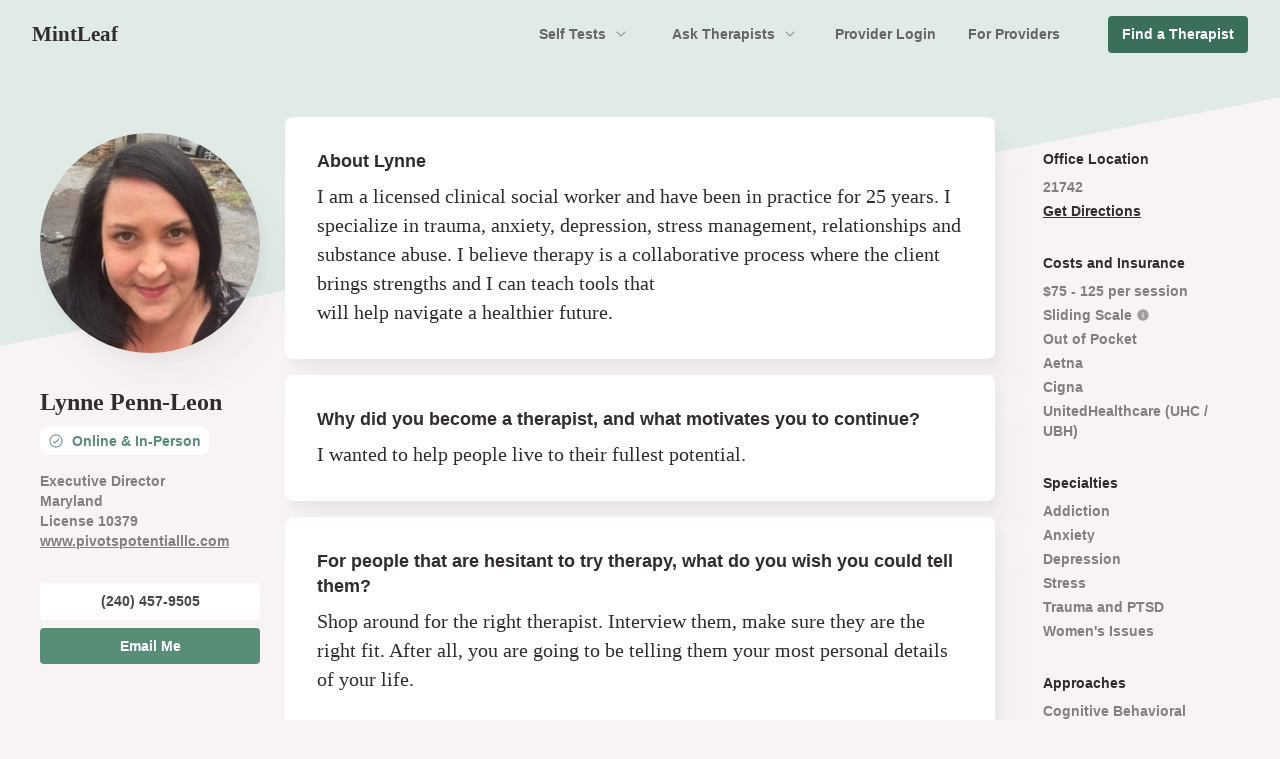

--- FILE ---
content_type: text/html; charset=utf-8
request_url: https://mintleaf.co/therapist/lynne-pennleon/3829971
body_size: 207
content:
<!DOCTYPE html>
<html lang="en" dir="ltr" prefix="og: https://ogp.me/ns#">
  <head>
    <meta charset="utf-8" />
    <link rel="icon" href="/favicon.ico" />
    <meta
      name="viewport"
      content="width=device-width,initial-scale=1,maximum-scale=2"
    />
    <meta name="theme-color" content="#111111" />
    <link rel="apple-touch-icon" href="/logo192.png" />

    <title>MintLeaf | Find a Therapist, Psychologist, Counselor</title>

    <meta property="og:type" content="website" />
    <meta property="og:locale" content="en_US" />
    <meta property="og:site_name" content="MintLeaf Care" />

    <meta property="og:image" content="/logo-og.png" />
    <meta property="og:image:alt" content="MintLeaf Care" />
    <meta property="og:image:width" content="1200" />
    <meta property="og:image:height" content="630" />
    <meta property="og:image:type" content="image/png" />

    <meta name="dcterms.creator" content="MintLeaf" />

    <meta property="twitter:domain" content="mintleaf.co" />
    <meta name="twitter:card" content="summary_large_image" />
    <meta name="twitter:image" content="/logo-og.png" />

    <meta
      name="facebook-domain-verification"
      content="pstne5cjjn4nibqgt0fhuhi76bd94i"
    />
    <script type="module" crossorigin src="/assets/index-C09CdO64.js"></script>
    <link rel="modulepreload" crossorigin href="/assets/@sentry-Dm7EiUoU.js">
    <link rel="modulepreload" crossorigin href="/assets/react-dom-C05ZAAXR.js">
    <link rel="modulepreload" crossorigin href="/assets/lodash-es-CQdBP1zf.js">
    <link rel="modulepreload" crossorigin href="/assets/react-select-BsqaXOpL.js">
    <link rel="stylesheet" crossorigin href="/assets/index-CK6hQ9vM.css">
  </head>
  <body>
    <noscript> You need to enable JavaScript to run this app. </noscript>
    <div id="root"></div>
  </body>
</html>


--- FILE ---
content_type: text/css
request_url: https://mintleaf.co/assets/index-CK6hQ9vM.css
body_size: 16399
content:
@keyframes _fadeIn_3jyzt_1{0%{opacity:.5}to{opacity:1}}._shadow-0_3jyzt_9{box-shadow:2px 4px 4px #7e817f05,4px 8px 8px #7e817f05}._shadow-1_3jyzt_13,._headerImage_3jyzt_13,._landingPricing_3jyzt_13,._btn_3jyzt_13:hover:not([disabled]),._pane_3jyzt_13,._chip_3jyzt_13,._card_3jyzt_13,._landingOverview_3jyzt_13>div,._statesContainer_3jyzt_13{box-shadow:4px 8px 8px #4648470a,16px 32px 32px #4648470a}._shadow-2_3jyzt_17,._screenshot_3jyzt_17{box-shadow:4px 8px 8px #46484714,16px 32px 32px #46484714}._shadow-3_3jyzt_21{box-shadow:4px 8px 8px #4648471f,16px 32px 32px #4648471f}._pane_3jyzt_13,._chip_3jyzt_13,._card_3jyzt_13,._landingOverview_3jyzt_13>div,._statesContainer_3jyzt_13{background-color:#fff;border-radius:.5714285714rem}._card_3jyzt_13,._landingOverview_3jyzt_13>div,._statesContainer_3jyzt_13{padding:2.2857142857rem}._chip_3jyzt_13{padding:.2857142857rem .5714285714rem}._link_3jyzt_38,._hoverLink_3jyzt_38{text-decoration:underline;cursor:pointer;display:inline-block;padding:0;background-color:transparent}._link_3jyzt_38._green_3jyzt_45,._green_3jyzt_45._hoverLink_3jyzt_38{color:#008660;color:oklch(55% .12 165deg)}._hoverLink_3jyzt_38{text-decoration:none}._hoverLink_3jyzt_38:hover{text-decoration:underline}._badge_3jyzt_56{border-radius:50%;width:3.5714285714rem;height:3.5714285714rem;display:flex;justify-content:center;align-items:center;text-transform:uppercase;overflow:hidden;font-family:Georgia,Times New Roman,"Noto Serif","Liberation Serif",serif}._badge_3jyzt_56 img{object-fit:cover;width:100%}._transition_3jyzt_72{transition:.2s}._btn_3jyzt_13{color:#fff;background-color:#302d2c;min-width:5rem;outline:none;border-radius:4px;padding:.6em 1em;border:none;cursor:pointer;display:inline-flex;align-items:center;justify-content:center}._btn_3jyzt_13>svg+span,._btn_3jyzt_13>span+svg{margin-left:.2857142857rem}._btn_3jyzt_13:hover:not([disabled]){background-color:#4a4746;transform:translateY(-1px)}._faded_3jyzt_98{color:#827f7e}._landingPage_3jyzt_102{display:grid;gap:7vh;overflow:hidden;padding:0 2.2857142857rem;padding-bottom:15vh}._headerImage_3jyzt_13{width:30rem;min-height:28.5714285714rem;max-width:100%;z-index:-1;border-radius:.5714285714rem;margin-top:2.2857142857rem}@media (min-width: 768px){._headerImage_3jyzt_13{transform:rotate(1deg);transform-origin:0}}._landingTop_3jyzt_125:after{content:"";background-color:#003726;background-color:oklch(30% .068 165deg);width:57.1428571429rem;height:57.1428571429rem;border-radius:50%;right:0%;top:-30%;position:absolute;z-index:-2;pointer-events:none}._landingTop_3jyzt_125:before{content:"";background-color:#1c533e;width:100%;height:50rem;left:0;top:0;position:absolute;z-index:-2;pointer-events:none}._landingTop_3jyzt_125{display:grid;gap:4.5714285714rem;color:#fff}@media (min-width: 768px){._landingTop_3jyzt_125{margin:0 auto;align-items:flex-start;grid-template-columns:minmax(0,1fr) minmax(0,.9fr);min-height:40vh}}@media (min-width: 1200px){._landingTop_3jyzt_125{max-width:78.5714285714rem;min-height:75vh}}._landingActions_3jyzt_169{font-size:1.1428571429rem;width:100%;max-width:100%}@media (min-width: 768px){._landingActions_3jyzt_169{font-size:1.2857142857rem;width:480px}}._landingSplit_3jyzt_181,._landingScreenshot_3jyzt_181{margin:0 auto;display:grid;gap:6.8571428571rem;position:relative;align-items:flex-start;gap:1.1428571429rem;grid-template-columns:1fr;padding-top:2.5vh}@media (min-width: 768px){._landingSplit_3jyzt_181,._landingScreenshot_3jyzt_181{gap:2.2857142857rem;grid-template-columns:repeat(2,minmax(0,1fr));padding-top:5vh}}@media (min-width: 1200px){._landingSplit_3jyzt_181,._landingScreenshot_3jyzt_181{max-width:75rem}}._landingScreenshot_3jyzt_181{gap:4.5714285714rem;display:none}._landingScreenshot_3jyzt_181:after{content:"";background-color:#e1ebe6;height:95vh;width:150vw;left:-25vw;top:0;position:absolute;z-index:-2;transform:skewY(10deg);transform-origin:0;pointer-events:none}@media (min-width: 768px){._landingScreenshot_3jyzt_181{grid-template-columns:repeat(2,minmax(0,1fr));display:grid}}._checkGrid_3jyzt_228{display:grid;gap:.5714285714rem;grid-template-columns:auto 1fr;align-items:flex-start;font-size:1.2857142857rem}._checkGrid_3jyzt_228 svg{font-size:1.7142857143rem}._landingOverview_3jyzt_13{margin:0 auto;display:grid;gap:1.1428571429rem;font-size:1.2857142857rem;padding-top:5vh}._landingOverview_3jyzt_13>div{position:relative}._landingOverview_3jyzt_13 ._landingSubtitle_3jyzt_249,._landingOverview_3jyzt_13 ._centerHeader_3jyzt_249{font-size:2.2857142857rem;margin-bottom:1.1428571429rem}@media (min-width: 768px){._landingOverview_3jyzt_13{grid-template-columns:repeat(3,minmax(0,1fr))}._landingOverview_3jyzt_13>div{padding:2.2857142857rem}._landingOverview_3jyzt_13 ._landingSubtitle_3jyzt_249,._landingOverview_3jyzt_13 ._centerHeader_3jyzt_249{font-weight:400;font-size:1.7142857143rem}}@media (min-width: 1200px){._landingOverview_3jyzt_13{max-width:85.7142857143rem;gap:2.2857142857rem}._landingOverview_3jyzt_13>div{padding:2.2857142857rem 3rem}._landingOverview_3jyzt_13 ._landingSubtitle_3jyzt_249,._landingOverview_3jyzt_13 ._centerHeader_3jyzt_249{font-size:2.5714285714rem}}._overviewAction_3jyzt_278{text-align:center}._landingColumn_3jyzt_282,._landingPricing_3jyzt_13{display:grid;gap:1.1428571429rem;font-size:1.2857142857rem;color:#302d2c}._landingColumn_3jyzt_282 a,._landingPricing_3jyzt_13 a{margin-top:1.1428571429rem}._landingTitle_3jyzt_292{font-family:Georgia,Times New Roman,"Noto Serif","Liberation Serif",serif;font-weight:400;margin-bottom:2.2857142857rem;font-size:2.2857142857rem}@media (min-width: 768px){._landingTitle_3jyzt_292{margin-top:10vh;font-size:2.5714285714rem}}@media (min-width: 992px){._landingTitle_3jyzt_292{font-size:3.4285714286rem}}@media (min-width: 1200px){._landingTitle_3jyzt_292{font-size:4.2857142857rem}}._landingSubtitle_3jyzt_249,._centerHeader_3jyzt_249{font-family:Georgia,Times New Roman,"Noto Serif","Liberation Serif",serif;font-weight:400;font-size:2.2857142857rem;margin:0}@media (min-width: 768px){._landingSubtitle_3jyzt_249,._centerHeader_3jyzt_249{font-size:2.5714285714rem}}._centerHeader_3jyzt_249{margin-top:2.2857142857rem}@media (min-width: 768px){._centerHeader_3jyzt_249{text-align:center}}._price_3jyzt_336{font-size:1.7142857143rem;font-family:Georgia,Times New Roman,"Noto Serif","Liberation Serif",serif;margin:.5714285714rem 0}@media (min-width: 768px){._price_3jyzt_336{font-size:2.5714285714rem}}._landingPricing_3jyzt_13{background-color:#fff;padding:2.2857142857rem;border-radius:.5714285714rem}._landingPricing_3jyzt_13 ._landingSubtitle_3jyzt_249,._landingPricing_3jyzt_13 ._centerHeader_3jyzt_249{font-size:1.7142857143rem}._landingPricing_3jyzt_13:last-of-type{background-color:#fefbfa;color:#827f7e}@media (min-width: 1200px){._landingPricing_3jyzt_13{padding:4.5714285714rem}}._emphasis_3jyzt_365{background-color:#e5fcf0}._questionList_3jyzt_369{display:grid;grid-gap:2.2857142857rem;font-size:1.2857142857rem;margin:0 auto}._questionList_3jyzt_369>div{display:grid;grid-gap:.5714285714rem}@media (min-width: 768px){._questionList_3jyzt_369{max-width:35.7142857143em}}@media (min-width: 1200px){._questionList_3jyzt_369{max-width:39.2857142857em}}._question_3jyzt_369{font-size:1.2857142857rem;font-weight:700}._screenshot_3jyzt_17{border-radius:.5714285714rem;border:4px solid oklch(97% .004 45deg);transform:rotate(2deg);transform-origin:0;width:35.7142857143rem;max-width:100%}._statesContainer_3jyzt_13{margin:1.1428571429rem auto;position:relative;padding:2.2857142857rem}._statesContainer_3jyzt_13:after{content:"";background-color:#e1ebe6;height:95vh;width:150vw;left:-25vw;top:-250vw;position:absolute;z-index:-2;transform:skewY(10deg);transform-origin:0;pointer-events:none}@media (min-width: 768px){._statesContainer_3jyzt_13{padding:2.2857142857rem 4.5714285714rem 4.5714285714rem}._statesContainer_3jyzt_13:after{top:-30vw}}@media (min-width: 992px){._statesContainer_3jyzt_13{width:71.4285714286rem}}._statesHeader_3jyzt_437{font-family:Georgia,Times New Roman,"Noto Serif","Liberation Serif",serif;font-size:1.7142857143rem;margin-bottom:.2857142857rem}@media (min-width: 768px){._statesHeader_3jyzt_437{font-size:2.5714285714rem}}._statesSubheader_3jyzt_448{font-size:1.2857142857rem}._statesGrid_3jyzt_452{border-top:3px solid oklch(97% .004 45deg);margin-top:1.1428571429rem;padding-top:2.2857142857rem;display:grid;font-size:1.2857142857rem;gap:.5714285714rem;grid-template-columns:repeat(2,minmax(0,1fr))}@media (min-width: 992px){._statesGrid_3jyzt_452{grid-auto-flow:column;white-space:nowrap;grid-template-columns:repeat(5,minmax(0,1fr));grid-template-rows:repeat(11,minmax(0,1fr))}}._stateLink_3jyzt_470{color:#007654;color:oklch(50% .12 165deg);display:inline-flex;align-items:center}._stateLink_3jyzt_470:hover{text-decoration:underline}@keyframes _fadeIn_1dfsb_1{0%{opacity:.5}to{opacity:1}}._shadow-0_1dfsb_9{box-shadow:2px 4px 4px #7e817f05,4px 8px 8px #7e817f05}._shadow-1_1dfsb_13,._btn_1dfsb_13:hover:not([disabled]),._pane_1dfsb_13,._chip_1dfsb_13,._card_1dfsb_13{box-shadow:4px 8px 8px #4648470a,16px 32px 32px #4648470a}._shadow-2_1dfsb_17{box-shadow:4px 8px 8px #46484714,16px 32px 32px #46484714}._shadow-3_1dfsb_21{box-shadow:4px 8px 8px #4648471f,16px 32px 32px #4648471f}._pane_1dfsb_13,._chip_1dfsb_13,._card_1dfsb_13{background-color:#fff;border-radius:.5714285714rem}._card_1dfsb_13{padding:2.2857142857rem}._chip_1dfsb_13{padding:.2857142857rem .5714285714rem}._link_1dfsb_38,._hoverLink_1dfsb_38{text-decoration:underline;cursor:pointer;display:inline-block;padding:0;background-color:transparent}._link_1dfsb_38._green_1dfsb_45,._green_1dfsb_45._hoverLink_1dfsb_38{color:#008660;color:oklch(55% .12 165deg)}._hoverLink_1dfsb_38{text-decoration:none}._hoverLink_1dfsb_38:hover{text-decoration:underline}._badge_1dfsb_56{border-radius:50%;width:3.5714285714rem;height:3.5714285714rem;display:flex;justify-content:center;align-items:center;text-transform:uppercase;overflow:hidden;font-family:Georgia,Times New Roman,"Noto Serif","Liberation Serif",serif}._badge_1dfsb_56 img{object-fit:cover;width:100%}._transition_1dfsb_72{transition:.2s}._btn_1dfsb_13{color:#fff;background-color:#302d2c;min-width:5rem;outline:none;border-radius:4px;padding:.6em 1em;border:none;cursor:pointer;display:inline-flex;align-items:center;justify-content:center}._btn_1dfsb_13>svg+span,._btn_1dfsb_13>span+svg{margin-left:.2857142857rem}._btn_1dfsb_13:hover:not([disabled]){background-color:#4a4746;transform:translateY(-1px)}._faded_1dfsb_98{color:#827f7e}._selectMultiValue_1dfsb_102{color:#fff}._selectOption_1dfsb_106{display:flex;align-items:center;padding-left:1.1428571429rem;gap:.2857142857rem}@keyframes _fadeIn_109oy_1{0%{opacity:.5}to{opacity:1}}._shadow-0_109oy_9{box-shadow:2px 4px 4px #7e817f05,4px 8px 8px #7e817f05}._shadow-1_109oy_13,._btn_109oy_13:hover:not([disabled]),._pane_109oy_13,._chip_109oy_13,._card_109oy_13{box-shadow:4px 8px 8px #4648470a,16px 32px 32px #4648470a}._shadow-2_109oy_17,._modal_109oy_17,._modalWide_109oy_18,._modalFullscreen_109oy_19{box-shadow:4px 8px 8px #46484714,16px 32px 32px #46484714}._shadow-3_109oy_23{box-shadow:4px 8px 8px #4648471f,16px 32px 32px #4648471f}._pane_109oy_13,._chip_109oy_13,._card_109oy_13{background-color:#fff;border-radius:.5714285714rem}._card_109oy_13{padding:2.2857142857rem}._chip_109oy_13{padding:.2857142857rem .5714285714rem}._link_109oy_40,._hoverLink_109oy_40{text-decoration:underline;cursor:pointer;display:inline-block;padding:0;background-color:transparent}._link_109oy_40._green_109oy_47,._green_109oy_47._hoverLink_109oy_40{color:#008660;color:oklch(55% .12 165deg)}._hoverLink_109oy_40{text-decoration:none}._hoverLink_109oy_40:hover{text-decoration:underline}._badge_109oy_58{border-radius:50%;width:3.5714285714rem;height:3.5714285714rem;display:flex;justify-content:center;align-items:center;text-transform:uppercase;overflow:hidden;font-family:Georgia,Times New Roman,"Noto Serif","Liberation Serif",serif}._badge_109oy_58 img{object-fit:cover;width:100%}._transition_109oy_74{transition:.2s}._btn_109oy_13{color:#fff;background-color:#302d2c;min-width:5rem;outline:none;border-radius:4px;padding:.6em 1em;border:none;cursor:pointer;display:inline-flex;align-items:center;justify-content:center}._btn_109oy_13>svg+span,._btn_109oy_13>span+svg{margin-left:.2857142857rem}._btn_109oy_13:hover:not([disabled]){background-color:#4a4746;transform:translateY(-1px)}._faded_109oy_100{color:#827f7e}._overlay_109oy_104,._overlayFullscreen_109oy_105{background-color:#0009;display:flex;align-items:flex-end;justify-content:center;position:fixed;top:0;left:0;height:100%;width:100%;z-index:101}@media (min-width: 768px){._overlay_109oy_104,._overlayFullscreen_109oy_105{animation:_fadeIn_109oy_1 .1s ease;align-items:center}}._overlayFullscreen_109oy_105{align-items:flex-start}@media (min-width: 768px){._overlayFullscreen_109oy_105{align-items:center}}._modal_109oy_17,._modalWide_109oy_18,._modalFullscreen_109oy_19{outline:none;border-radius:.5714285714rem;overflow:auto;max-height:95%;width:100%;position:relative}@media (min-width: 768px){._modal_109oy_17,._modalWide_109oy_18,._modalFullscreen_109oy_19{max-width:42.8571428571rem}}@media (min-width: 768px){._modalWide_109oy_18{max-width:60.7142857143rem}}._modalFullscreen_109oy_19{max-height:none;height:100%;background-color:#fff}._closeButton_109oy_164{color:#827f7e;font-size:3.4285714286rem;top:.2857142857rem;right:.2857142857rem;position:absolute;cursor:pointer;z-index:101}._modalOpen_109oy_174{overflow:hidden}._modalHeader_109oy_178{font-size:2.5714285714rem;font-family:Georgia,Times New Roman,"Noto Serif","Liberation Serif",serif}._modalSubheader_109oy_183{font-size:1.2857142857rem;font-weight:700}._modalDescription_109oy_188{margin-top:.5714285714rem;font-size:1.2857142857rem}._modalForm_109oy_193:before{content:"";background-color:#f8f4f3;height:48vh;width:100%;left:0;top:0;position:absolute;z-index:-2;transform:skewY(-11deg);transform-origin:0;pointer-events:none}._modalForm_109oy_193{background-color:#fff;padding:2.2857142857rem;margin:0 auto;display:grid;gap:1.1428571429rem;font-size:1.1428571429rem;position:relative;z-index:100}@media (min-width: 768px){._modalForm_109oy_193{padding:2.2857142857rem 4.5714285714rem}}._mobileSelect_109oy_223,._mobileSelectOutline_109oy_224{display:flex;align-items:center;justify-content:space-between;cursor:pointer;min-height:38px;border-radius:.2857142857rem;font-size:1.1428571429rem;padding:.7142857143rem 1.6428571429rem;background-color:#fff;border:2px solid oklch(94% .004 45deg);color:#827f7e}._mobileSelectOutline_109oy_224{background-color:#3a705a;border:2px solid oklch(80% .028 165deg);color:#fff;font-weight:700}._mobileLink_109oy_245{color:#3a705a;margin-left:.5714285714rem}@keyframes _fadeIn_ewxns_1{0%{opacity:.5}to{opacity:1}}._shadow-0_ewxns_9{box-shadow:2px 4px 4px #7e817f05,4px 8px 8px #7e817f05}._shadow-1_ewxns_13,._btn_ewxns_13:hover:not([disabled]),._pane_ewxns_13,._chip_ewxns_13,._card_ewxns_13{box-shadow:4px 8px 8px #4648470a,16px 32px 32px #4648470a}._shadow-2_ewxns_17{box-shadow:4px 8px 8px #46484714,16px 32px 32px #46484714}._shadow-3_ewxns_21{box-shadow:4px 8px 8px #4648471f,16px 32px 32px #4648471f}._pane_ewxns_13,._chip_ewxns_13,._card_ewxns_13{background-color:#fff;border-radius:.5714285714rem}._card_ewxns_13{padding:2.2857142857rem}._chip_ewxns_13{padding:.2857142857rem .5714285714rem}._link_ewxns_38,._hoverLink_ewxns_38{text-decoration:underline;cursor:pointer;display:inline-block;padding:0;background-color:transparent}._link_ewxns_38._green_ewxns_45,._green_ewxns_45._hoverLink_ewxns_38{color:#008660;color:oklch(55% .12 165deg)}._hoverLink_ewxns_38{text-decoration:none}._hoverLink_ewxns_38:hover{text-decoration:underline}._badge_ewxns_56{border-radius:50%;width:3.5714285714rem;height:3.5714285714rem;display:flex;justify-content:center;align-items:center;text-transform:uppercase;overflow:hidden;font-family:Georgia,Times New Roman,"Noto Serif","Liberation Serif",serif}._badge_ewxns_56 img{object-fit:cover;width:100%}._transition_ewxns_72,._checkbox_ewxns_72{transition:.2s}._btn_ewxns_13{color:#fff;background-color:#302d2c;min-width:5rem;outline:none;border-radius:4px;padding:.6em 1em;border:none;cursor:pointer;display:inline-flex;align-items:center;justify-content:center}._btn_ewxns_13>svg+span,._btn_ewxns_13>span+svg{margin-left:.2857142857rem}._btn_ewxns_13:hover:not([disabled]){background-color:#4a4746;transform:translateY(-1px)}._faded_ewxns_98{color:#827f7e}._checkbox_ewxns_72{border-radius:.2857142857rem;border:1px solid oklch(80% .004 45deg);display:inline-flex;align-items:center;justify-content:center;height:14px;width:14px;cursor:pointer;color:#fff;margin-right:.5714285714rem}._checkbox_ewxns_72._active_ewxns_114{border-color:#76ac94;background-color:#76ac94}._check_ewxns_72{font-size:1.2857142857rem;position:absolute}._checkboxLabel_ewxns_124 input{display:none}@keyframes _fadeIn_1ws6a_1{0%{opacity:.5}to{opacity:1}}._shadow-0_1ws6a_9{box-shadow:2px 4px 4px #7e817f05,4px 8px 8px #7e817f05}._shadow-1_1ws6a_13,._btn_1ws6a_13:hover:not([disabled]),._navbarCTA_1ws6a_13:hover:not([disabled]),._pane_1ws6a_13,._chip_1ws6a_13,._card_1ws6a_13{box-shadow:4px 8px 8px #4648470a,16px 32px 32px #4648470a}._shadow-2_1ws6a_17{box-shadow:4px 8px 8px #46484714,16px 32px 32px #46484714}._shadow-3_1ws6a_21{box-shadow:4px 8px 8px #4648471f,16px 32px 32px #4648471f}._pane_1ws6a_13,._chip_1ws6a_13,._card_1ws6a_13{background-color:#fff;border-radius:.5714285714rem}._card_1ws6a_13{padding:2.2857142857rem}._chip_1ws6a_13{padding:.2857142857rem .5714285714rem}._link_1ws6a_38,._hoverLink_1ws6a_38{text-decoration:underline;cursor:pointer;display:inline-block;padding:0;background-color:transparent}._link_1ws6a_38._green_1ws6a_45,._green_1ws6a_45._hoverLink_1ws6a_38{color:#008660;color:oklch(55% .12 165deg)}._hoverLink_1ws6a_38{text-decoration:none}._hoverLink_1ws6a_38:hover{text-decoration:underline}._badge_1ws6a_56{border-radius:50%;width:3.5714285714rem;height:3.5714285714rem;display:flex;justify-content:center;align-items:center;text-transform:uppercase;overflow:hidden;font-family:Georgia,Times New Roman,"Noto Serif","Liberation Serif",serif}._badge_1ws6a_56 img{object-fit:cover;width:100%}._transition_1ws6a_72{transition:.2s}._btn_1ws6a_13,._navbarCTA_1ws6a_13{color:#fff;background-color:#302d2c;min-width:5rem;outline:none;border-radius:4px;padding:.6em 1em;border:none;cursor:pointer;display:inline-flex;align-items:center;justify-content:center}._btn_1ws6a_13>svg+span,._navbarCTA_1ws6a_13>svg+span,._btn_1ws6a_13>span+svg,._navbarCTA_1ws6a_13>span+svg{margin-left:.2857142857rem}._btn_1ws6a_13:hover:not([disabled]),._navbarCTA_1ws6a_13:hover:not([disabled]){background-color:#4a4746;transform:translateY(-1px)}._faded_1ws6a_99{color:#827f7e}._navbar_1ws6a_13{display:flex;align-items:center;margin:0 auto;font-size:2.5714285714rem;font-weight:700;padding:1.1428571429rem 2.2857142857rem;margin-bottom:3.4285714286rem}@media (min-width: 768px){._navbar_1ws6a_13{font-size:1rem}}._isReverseBar_1ws6a_118{background-color:transparent;box-shadow:none}._isReverseBar_1ws6a_118 ._navBrand_1ws6a_122,._isReverseBar_1ws6a_118 ._navLink_1ws6a_123,._isReverseBar_1ws6a_118 ._mobileMenu_1ws6a_124{color:#fff}._navbarCTA_1ws6a_13{margin-left:2.2857142857rem;background-color:#3a705a}._navbarCTA_1ws6a_13:hover:not([disabled]){background-color:#588d76}._desktopMenu_1ws6a_136{display:flex}._navLink_1ws6a_123{padding:.5714285714rem 1.1428571429rem;display:inline-flex;align-items:center;color:#302d2c;opacity:.7;cursor:pointer}._navLink_1ws6a_123 svg{margin-left:.5714285714rem;opacity:.6}._navLink_1ws6a_123:hover{text-decoration:underline}._navLink_1ws6a_123._active_1ws6a_155{opacity:1}._navActions_1ws6a_159{display:flex;margin-left:auto}._navBrand_1ws6a_122{font-family:Georgia,Times New Roman,"Noto Serif","Liberation Serif",serif;font-weight:700;margin-right:2.2857142857rem;font-size:1.5rem;padding:0}._modalMenu_1ws6a_172{width:100vw;height:85vh;background-color:#fefbfa;font-size:1.2857142857rem;position:relative;z-index:100;padding:2.2857142857rem;overflow-y:auto}._modalMenu_1ws6a_172:before{content:"";background-color:#f8f4f3;height:48vh;width:100%;left:0;top:0;position:absolute;z-index:-2;transform:skewY(-11deg);transform-origin:0;pointer-events:none}._modalMenu_1ws6a_172 ._navLink_1ws6a_123{color:#656261;font-weight:700}._modalMenu_1ws6a_172 ._active_1ws6a_155{color:#302d2c}._modalMenuHeader_1ws6a_203{margin-top:1.1428571429rem;margin-bottom:.5714285714rem;padding-top:1.1428571429rem;border-top:.2857142857rem solid rgba(0,0,0,.03);font-weight:700;color:#a19e9c;font-size:1rem;text-transform:uppercase}@keyframes _fadeIn_1e5ui_1{0%{opacity:.5}to{opacity:1}}._shadow-0_1e5ui_9{box-shadow:2px 4px 4px #7e817f05,4px 8px 8px #7e817f05}._shadow-1_1e5ui_13,._btn_1e5ui_13:hover:not([disabled]),._pane_1e5ui_13,._chip_1e5ui_13,._card_1e5ui_13{box-shadow:4px 8px 8px #4648470a,16px 32px 32px #4648470a}._shadow-2_1e5ui_17{box-shadow:4px 8px 8px #46484714,16px 32px 32px #46484714}._shadow-3_1e5ui_21{box-shadow:4px 8px 8px #4648471f,16px 32px 32px #4648471f}._pane_1e5ui_13,._chip_1e5ui_13,._card_1e5ui_13{background-color:#fff;border-radius:.5714285714rem}._card_1e5ui_13{padding:2.2857142857rem}._chip_1e5ui_13{padding:.2857142857rem .5714285714rem}._link_1e5ui_38,._hoverLink_1e5ui_38{text-decoration:underline;cursor:pointer;display:inline-block;padding:0;background-color:transparent}._link_1e5ui_38._green_1e5ui_45,._green_1e5ui_45._hoverLink_1e5ui_38{color:#008660;color:oklch(55% .12 165deg)}._hoverLink_1e5ui_38{text-decoration:none}._hoverLink_1e5ui_38:hover{text-decoration:underline}._badge_1e5ui_56{border-radius:50%;width:3.5714285714rem;height:3.5714285714rem;display:flex;justify-content:center;align-items:center;text-transform:uppercase;overflow:hidden;font-family:Georgia,Times New Roman,"Noto Serif","Liberation Serif",serif}._badge_1e5ui_56 img{object-fit:cover;width:100%}._transition_1e5ui_72{transition:.2s}._btn_1e5ui_13{color:#fff;background-color:#302d2c;min-width:5rem;outline:none;border-radius:4px;padding:.6em 1em;border:none;cursor:pointer;display:inline-flex;align-items:center;justify-content:center}._btn_1e5ui_13>svg+span,._btn_1e5ui_13>span+svg{margin-left:.2857142857rem}._btn_1e5ui_13:hover:not([disabled]){background-color:#4a4746;transform:translateY(-1px)}._faded_1e5ui_98{color:#827f7e}._badgeCode_1e5ui_102{padding:1.1428571429rem;font-size:.8571428571rem;color:#827f7e;background-color:#fefbfa;border:4px dashed oklch(94% .004 45deg);white-space:pre-line}._copyCode_1e5ui_111{margin-top:.5714285714rem;display:flex;justify-content:flex-end}._copyCode_1e5ui_111 button{font-size:1rem}._codeTip_1e5ui_121{display:inline-flex;align-items:center}._codeTip_1e5ui_121 svg{margin:0 .2857142857rem;color:#827f7e}._preview_1e5ui_131{pointer-events:none}@keyframes _fadeIn_1x9ag_1{0%{opacity:.5}to{opacity:1}}._shadow-0_1x9ag_9{box-shadow:2px 4px 4px #7e817f05,4px 8px 8px #7e817f05}._shadow-1_1x9ag_13,._btn_1x9ag_13:hover:not([disabled]),._button_1x9ag_13._outline_1x9ag_13:hover:not([disabled]),._pane_1x9ag_13,._chip_1x9ag_13,._card_1x9ag_13{box-shadow:4px 8px 8px #4648470a,16px 32px 32px #4648470a}._shadow-2_1x9ag_17{box-shadow:4px 8px 8px #46484714,16px 32px 32px #46484714}._shadow-3_1x9ag_21{box-shadow:4px 8px 8px #4648471f,16px 32px 32px #4648471f}._pane_1x9ag_13,._chip_1x9ag_13,._card_1x9ag_13{background-color:#fff;border-radius:.5714285714rem}._card_1x9ag_13{padding:2.2857142857rem}._chip_1x9ag_13{padding:.2857142857rem .5714285714rem}._link_1x9ag_38,._hoverLink_1x9ag_38{text-decoration:underline;cursor:pointer;display:inline-block;padding:0;background-color:transparent}._link_1x9ag_38._green_1x9ag_45,._green_1x9ag_45._hoverLink_1x9ag_38{color:#008660;color:oklch(55% .12 165deg)}._hoverLink_1x9ag_38{text-decoration:none}._hoverLink_1x9ag_38:hover{text-decoration:underline}._badge_1x9ag_56{border-radius:50%;width:3.5714285714rem;height:3.5714285714rem;display:flex;justify-content:center;align-items:center;text-transform:uppercase;overflow:hidden;font-family:Georgia,Times New Roman,"Noto Serif","Liberation Serif",serif}._badge_1x9ag_56 img{object-fit:cover;width:100%}._transition_1x9ag_72,._button_1x9ag_13{transition:.2s}._btn_1x9ag_13,._button_1x9ag_13._outline_1x9ag_13{color:#fff;background-color:#302d2c;min-width:5rem;outline:none;border-radius:4px;padding:.6em 1em;border:none;cursor:pointer;display:inline-flex;align-items:center;justify-content:center}._btn_1x9ag_13>svg+span,._button_1x9ag_13._outline_1x9ag_13>svg+span,._btn_1x9ag_13>span+svg,._button_1x9ag_13._outline_1x9ag_13>span+svg{margin-left:.2857142857rem}._btn_1x9ag_13:hover:not([disabled]),._button_1x9ag_13._outline_1x9ag_13:hover:not([disabled]){background-color:#4a4746;transform:translateY(-1px)}._faded_1x9ag_99{color:#827f7e}._button_1x9ag_13{outline:none;border-radius:.5714285714rem;padding:.6em 1em;border:none;cursor:pointer}._button_1x9ag_13._green_1x9ag_45{background-color:#3a705a}._button_1x9ag_13._green_1x9ag_45:hover:not([disabled]){background-color:#76ac94}._button_1x9ag_13._red_1x9ag_116{background-color:#f2716a}._button_1x9ag_13._red_1x9ag_116:hover:not([disabled]){background-color:#de3b3d}._button_1x9ag_13._grey_1x9ag_122{color:#4a4746;background-color:#eeeae9}._button_1x9ag_13._grey_1x9ag_122:hover:not([disabled]){background-color:#eeeae9}._button_1x9ag_13._outline_1x9ag_13{border:2px solid oklch(94% .004 45deg);color:#4a4746;background-color:#fff;font-weight:700;font-size:1.1428571429rem;white-space:nowrap}@media (min-width: 768px){._button_1x9ag_13._outline_1x9ag_13{font-size:1rem}}._button_1x9ag_13._outline_1x9ag_13:hover:not([disabled]){background-color:#fff}._button_1x9ag_13[disabled]{color:#c0bdbb;background-color:#f8f4f3;border:2px solid oklch(94% .004 45deg);cursor:not-allowed}@keyframes _fadeIn_uphqy_1{0%{opacity:.5}to{opacity:1}}._shadow-0_uphqy_9{box-shadow:2px 4px 4px #7e817f05,4px 8px 8px #7e817f05}._shadow-1_uphqy_13,._btn_uphqy_13:hover:not([disabled]),._pane_uphqy_13,._chip_uphqy_13,._card_uphqy_13{box-shadow:4px 8px 8px #4648470a,16px 32px 32px #4648470a}._shadow-2_uphqy_17{box-shadow:4px 8px 8px #46484714,16px 32px 32px #46484714}._shadow-3_uphqy_21{box-shadow:4px 8px 8px #4648471f,16px 32px 32px #4648471f}._pane_uphqy_13,._chip_uphqy_13,._card_uphqy_13{background-color:#fff;border-radius:.5714285714rem}._card_uphqy_13{padding:2.2857142857rem}._chip_uphqy_13{padding:.2857142857rem .5714285714rem}._link_uphqy_38,._hoverLink_uphqy_38{text-decoration:underline;cursor:pointer;display:inline-block;padding:0;background-color:transparent}._link_uphqy_38._green_uphqy_45,._green_uphqy_45._hoverLink_uphqy_38{color:#008660;color:oklch(55% .12 165deg)}._hoverLink_uphqy_38{text-decoration:none}._hoverLink_uphqy_38:hover{text-decoration:underline}._badge_uphqy_56{border-radius:50%;width:3.5714285714rem;height:3.5714285714rem;display:flex;justify-content:center;align-items:center;text-transform:uppercase;overflow:hidden;font-family:Georgia,Times New Roman,"Noto Serif","Liberation Serif",serif}._badge_uphqy_56 img{object-fit:cover;width:100%}._transition_uphqy_72{transition:.2s}._btn_uphqy_13{color:#fff;background-color:#302d2c;min-width:5rem;outline:none;border-radius:4px;padding:.6em 1em;border:none;cursor:pointer;display:inline-flex;align-items:center;justify-content:center}._btn_uphqy_13>svg+span,._btn_uphqy_13>span+svg{margin-left:.2857142857rem}._btn_uphqy_13:hover:not([disabled]){background-color:#4a4746;transform:translateY(-1px)}._faded_uphqy_98{color:#827f7e}._verifyMessage_uphqy_102{display:grid;gap:.5714285714rem}@keyframes _fadeIn_14eb7_1{0%{opacity:.5}to{opacity:1}}._shadow-0_14eb7_9{box-shadow:2px 4px 4px #7e817f05,4px 8px 8px #7e817f05}._shadow-1_14eb7_13,._btn_14eb7_13:hover:not([disabled]),._pane_14eb7_13,._toggleButton_14eb7_13,._chip_14eb7_13,._card_14eb7_13{box-shadow:4px 8px 8px #4648470a,16px 32px 32px #4648470a}._shadow-2_14eb7_17{box-shadow:4px 8px 8px #46484714,16px 32px 32px #46484714}._shadow-3_14eb7_21{box-shadow:4px 8px 8px #4648471f,16px 32px 32px #4648471f}._pane_14eb7_13,._toggleButton_14eb7_13,._chip_14eb7_13,._card_14eb7_13{background-color:#fff;border-radius:.5714285714rem}._card_14eb7_13{padding:2.2857142857rem}._chip_14eb7_13{padding:.2857142857rem .5714285714rem}._link_14eb7_38,._hoverLink_14eb7_38{text-decoration:underline;cursor:pointer;display:inline-block;padding:0;background-color:transparent}._link_14eb7_38._green_14eb7_45,._green_14eb7_45._hoverLink_14eb7_38{color:#008660;color:oklch(55% .12 165deg)}._hoverLink_14eb7_38{text-decoration:none}._hoverLink_14eb7_38:hover{text-decoration:underline}._badge_14eb7_56{border-radius:50%;width:3.5714285714rem;height:3.5714285714rem;display:flex;justify-content:center;align-items:center;text-transform:uppercase;overflow:hidden;font-family:Georgia,Times New Roman,"Noto Serif","Liberation Serif",serif}._badge_14eb7_56 img{object-fit:cover;width:100%}._transition_14eb7_72,._toggleButton_14eb7_13{transition:.2s}._btn_14eb7_13{color:#fff;background-color:#302d2c;min-width:5rem;outline:none;border-radius:4px;padding:.6em 1em;border:none;cursor:pointer;display:inline-flex;align-items:center;justify-content:center}._btn_14eb7_13>svg+span,._btn_14eb7_13>span+svg{margin-left:.2857142857rem}._btn_14eb7_13:hover:not([disabled]){background-color:#4a4746;transform:translateY(-1px)}._faded_14eb7_98{color:#827f7e}._toggleButton_14eb7_13{border-radius:.2857142857rem;display:inline-block;margin-right:.5714285714rem;margin-bottom:.5714285714rem;background-color:#fff;font-size:.8571428571rem;padding:2px 6px;border:1px solid oklch(87% .004 45deg);cursor:pointer;color:#656261}._toggleButton_14eb7_13 input{display:none}._toggleButton_14eb7_13._active_14eb7_117{color:#302d2c;border-color:#8da599;background-color:#d0e3da}@keyframes _fadeIn_1h4by_1{0%{opacity:.5}to{opacity:1}}._shadow-0_1h4by_9{box-shadow:2px 4px 4px #7e817f05,4px 8px 8px #7e817f05}._shadow-1_1h4by_13,._btn_1h4by_13:hover:not([disabled]),._pane_1h4by_13,._chip_1h4by_13,._card_1h4by_13,._section_1h4by_13{box-shadow:4px 8px 8px #4648470a,16px 32px 32px #4648470a}._shadow-2_1h4by_17{box-shadow:4px 8px 8px #46484714,16px 32px 32px #46484714}._shadow-3_1h4by_21{box-shadow:4px 8px 8px #4648471f,16px 32px 32px #4648471f}._pane_1h4by_13,._chip_1h4by_13,._card_1h4by_13,._section_1h4by_13{background-color:#fff;border-radius:.5714285714rem}._card_1h4by_13,._section_1h4by_13{padding:2.2857142857rem}._chip_1h4by_13{padding:.2857142857rem .5714285714rem}._link_1h4by_38,._hoverLink_1h4by_38{text-decoration:underline;cursor:pointer;display:inline-block;padding:0;background-color:transparent}._link_1h4by_38._green_1h4by_45,._green_1h4by_45._hoverLink_1h4by_38{color:#008660;color:oklch(55% .12 165deg)}._hoverLink_1h4by_38{text-decoration:none}._hoverLink_1h4by_38:hover{text-decoration:underline}._badge_1h4by_56{border-radius:50%;width:3.5714285714rem;height:3.5714285714rem;display:flex;justify-content:center;align-items:center;text-transform:uppercase;overflow:hidden;font-family:Georgia,Times New Roman,"Noto Serif","Liberation Serif",serif}._badge_1h4by_56 img{object-fit:cover;width:100%}._transition_1h4by_72,._section_1h4by_13{transition:.2s}._btn_1h4by_13{color:#fff;background-color:#302d2c;min-width:5rem;outline:none;border-radius:4px;padding:.6em 1em;border:none;cursor:pointer;display:inline-flex;align-items:center;justify-content:center}._btn_1h4by_13>svg+span,._btn_1h4by_13>span+svg{margin-left:.2857142857rem}._btn_1h4by_13:hover:not([disabled]){background-color:#4a4746;transform:translateY(-1px)}._faded_1h4by_98{color:#827f7e}._section_1h4by_13{display:grid;gap:.5714285714rem;position:relative;overflow:scroll}._sectionHeader_1h4by_109{color:#302d2c;font-size:1.1428571429rem;font-family:Helvetica,-apple-system,BlinkMacSystemFont,Segoe UI,Roboto,Oxygen-Sans,Ubuntu,Cantarell,Helvetica Neue,sans-serif;font-weight:700;display:flex;align-items:flex-start;justify-content:space-between}@media (min-width: 768px){._sectionHeader_1h4by_109{font-size:1.2857142857rem}}._sectionText_1h4by_124,._transcript_1h4by_124{color:#302d2c;padding:0;font-size:1.2857142857rem;line-height:1.5;font-family:Georgia,Times New Roman,"Noto Serif","Liberation Serif",serif;white-space:pre-line}._sectionText_1h4by_124 a,._transcript_1h4by_124 a{white-space:normal;color:#827f7e}@media (min-width: 768px){._sectionText_1h4by_124,._transcript_1h4by_124{font-size:1.3928571429rem}}._transcript_1h4by_124{margin-bottom:.5714285714rem}._headerRight_1h4by_146{display:flex;align-items:flex-start}._more_1h4by_151{font-size:1.7142857143rem;color:#302d2c}._typeSelection_1h4by_156{display:grid;gap:.5714285714rem;margin-top:1.1428571429rem;margin-bottom:1.1428571429rem;align-items:center;color:#302d2c;font-size:1.1428571429rem}._typeRow_1h4by_166{border-radius:.5714285714rem;background-color:#f8f4f3;display:grid;align-items:center;font-weight:700}._typeTip_1h4by_174{margin:.5714285714rem 1.1428571429rem;color:#656261;font-size:1rem}._typeOption_1h4by_180{display:flex;align-items:center;background-color:#fff;color:#302d2c;border:2px solid oklch(30% .004 45deg);cursor:pointer;padding:.5714285714rem 2.2857142857rem .5714285714rem 1.1428571429rem;border-radius:.5714285714rem}._typeOption_1h4by_180:hover{color:#588d76;border-color:#588d76}._typeOption_1h4by_180 svg{font-size:1.5rem;margin-right:.5714285714rem}._notSupported_1h4by_201{opacity:.5;pointer-events:none}._textContainer_1h4by_206{margin-top:.2857142857rem}._textContainer_1h4by_206 div{min-height:50px}._saveRow_1h4by_213{margin-top:1.1428571429rem;display:flex;justify-content:flex-end;gap:.5714285714rem}._responseVideo_1h4by_220{margin-bottom:1.1428571429rem;margin-top:.2857142857rem}._responseRecording_1h4by_225{margin-top:.5714285714rem}@keyframes _fadeIn_1g7ms_1{0%{opacity:.5}to{opacity:1}}._shadow-0_1g7ms_9{box-shadow:2px 4px 4px #7e817f05,4px 8px 8px #7e817f05}._shadow-1_1g7ms_13,._btn_1g7ms_13:hover:not([disabled]),._pane_1g7ms_13,._chip_1g7ms_13,._card_1g7ms_13,._mobileOverview_1g7ms_13{box-shadow:4px 8px 8px #4648470a,16px 32px 32px #4648470a}._shadow-2_1g7ms_17{box-shadow:4px 8px 8px #46484714,16px 32px 32px #46484714}._shadow-3_1g7ms_21{box-shadow:4px 8px 8px #4648471f,16px 32px 32px #4648471f}._pane_1g7ms_13,._chip_1g7ms_13,._card_1g7ms_13,._mobileOverview_1g7ms_13{background-color:#fff;border-radius:.5714285714rem}._card_1g7ms_13,._mobileOverview_1g7ms_13{padding:2.2857142857rem}._chip_1g7ms_13{padding:.2857142857rem .5714285714rem}._link_1g7ms_38,._hoverLink_1g7ms_38{text-decoration:underline;cursor:pointer;display:inline-block;padding:0;background-color:transparent}._link_1g7ms_38._green_1g7ms_45,._green_1g7ms_45._hoverLink_1g7ms_38{color:#008660;color:oklch(55% .12 165deg)}._hoverLink_1g7ms_38{text-decoration:none}._hoverLink_1g7ms_38:hover{text-decoration:underline}._badge_1g7ms_56{border-radius:50%;width:3.5714285714rem;height:3.5714285714rem;display:flex;justify-content:center;align-items:center;text-transform:uppercase;overflow:hidden;font-family:Georgia,Times New Roman,"Noto Serif","Liberation Serif",serif}._badge_1g7ms_56 img{object-fit:cover;width:100%}._transition_1g7ms_72{transition:.2s}._btn_1g7ms_13{color:#fff;background-color:#302d2c;min-width:5rem;outline:none;border-radius:4px;padding:.6em 1em;border:none;cursor:pointer;display:inline-flex;align-items:center;justify-content:center}._btn_1g7ms_13>svg+span,._btn_1g7ms_13>span+svg{margin-left:.2857142857rem}._btn_1g7ms_13:hover:not([disabled]){background-color:#4a4746;transform:translateY(-1px)}._faded_1g7ms_98{color:#827f7e}._profilePage_1g7ms_102:before{content:"";background-color:#e1ebe6;height:48vh;width:100%;left:0;top:0;position:absolute;z-index:-2;transform:skewY(-11deg);transform-origin:0;pointer-events:none}._profilePage_1g7ms_102{margin:0 auto;display:grid;gap:1.1428571429rem;align-items:flex-start;padding:0 .5714285714rem}@media (min-width: 768px){._profilePage_1g7ms_102{padding:0 1.1428571429rem;gap:2.2857142857rem;margin-top:2.2857142857rem;max-width:85.7142857143rem;grid-template-columns:minmax(0,.6fr) minmax(0,1.5fr) minmax(0,.5fr)}}@media (min-width: 1200px){._profilePage_1g7ms_102{padding:0;grid-template-columns:minmax(0,.6fr) minmax(0,2fr) minmax(0,.6fr)}}._feed_1g7ms_139{display:grid;gap:1.1428571429rem;margin-bottom:2.2857142857rem}._sidebarHeader_1g7ms_145{font-weight:700;color:#302d2c;margin:.5714285714rem 1.1428571429rem 0;padding-top:1.1428571429rem;border-top:3px solid oklch(94% .004 45deg);display:flex;justify-content:space-between;align-items:center;font-size:1.1428571429rem}._sidebarHeader_1g7ms_145:first-of-type{margin-top:0;padding-top:0;border-top:none}@media (min-width: 768px){._sidebarHeader_1g7ms_145{font-size:1rem;margin-right:0}._sidebarHeader_1g7ms_145:first-of-type{margin-top:2.2857142857rem}}._hideDesktop_1g7ms_172{display:block}@media (min-width: 768px){._hideDesktop_1g7ms_172{display:none}}._mobileOverview_1g7ms_13{padding:2.2857142857rem 1.1428571429rem}@keyframes _fadeIn_1c777_1{0%{opacity:.5}to{opacity:1}}._shadow-0_1c777_9{box-shadow:2px 4px 4px #7e817f05,4px 8px 8px #7e817f05}._shadow-1_1c777_13,._btn_1c777_13:hover:not([disabled]),._pane_1c777_13,._chip_1c777_13,._card_1c777_13{box-shadow:4px 8px 8px #4648470a,16px 32px 32px #4648470a}._shadow-2_1c777_17{box-shadow:4px 8px 8px #46484714,16px 32px 32px #46484714}._shadow-3_1c777_21{box-shadow:4px 8px 8px #4648471f,16px 32px 32px #4648471f}._pane_1c777_13,._chip_1c777_13,._card_1c777_13{background-color:#fff;border-radius:.5714285714rem}._card_1c777_13{padding:2.2857142857rem}._chip_1c777_13{padding:.2857142857rem .5714285714rem}._link_1c777_38,._hoverLink_1c777_38{text-decoration:underline;cursor:pointer;display:inline-block;padding:0;background-color:transparent}._link_1c777_38._green_1c777_45,._green_1c777_45._hoverLink_1c777_38{color:#008660;color:oklch(55% .12 165deg)}._hoverLink_1c777_38{text-decoration:none}._hoverLink_1c777_38:hover{text-decoration:underline}._badge_1c777_56{border-radius:50%;width:3.5714285714rem;height:3.5714285714rem;display:flex;justify-content:center;align-items:center;text-transform:uppercase;overflow:hidden;font-family:Georgia,Times New Roman,"Noto Serif","Liberation Serif",serif}._badge_1c777_56 img{object-fit:cover;width:100%}._transition_1c777_72{transition:.2s}._btn_1c777_13{color:#fff;background-color:#302d2c;min-width:5rem;outline:none;border-radius:4px;padding:.6em 1em;border:none;cursor:pointer;display:inline-flex;align-items:center;justify-content:center}._btn_1c777_13>svg+span,._btn_1c777_13>span+svg{margin-left:.2857142857rem}._btn_1c777_13:hover:not([disabled]){background-color:#4a4746;transform:translateY(-1px)}._faded_1c777_98{color:#827f7e}@keyframes _pulse_1c777_1{0%{background-color:#fefbfa}50%{background-color:#f8f4f3}to{background-color:#fefbfa}}._skeleton_1c777_113{animation:_fadeIn_1c777_1 1s ease 1;display:flex;justify-content:center;flex-direction:column}._line_1c777_120{background-color:#fefbfa;animation:_pulse_1c777_1 3s ease infinite;display:inline-block;width:100%;height:1em}._line_1c777_120+._line_1c777_120{margin-top:.5714285714rem}@keyframes _fadeIn_gv951_1{0%{opacity:.5}to{opacity:1}}._shadow-0_gv951_9{box-shadow:2px 4px 4px #7e817f05,4px 8px 8px #7e817f05}._shadow-1_gv951_13,._btn_gv951_13:hover:not([disabled]),._editProfile_gv951_13:hover:not([disabled]),._addPhoto_gv951_13:hover:not([disabled]),._pane_gv951_13,._chip_gv951_13,._card_gv951_13{box-shadow:4px 8px 8px #4648470a,16px 32px 32px #4648470a}._shadow-2_gv951_17{box-shadow:4px 8px 8px #46484714,16px 32px 32px #46484714}._shadow-3_gv951_21{box-shadow:4px 8px 8px #4648471f,16px 32px 32px #4648471f}._pane_gv951_13,._chip_gv951_13,._card_gv951_13{background-color:#fff;border-radius:.5714285714rem}._card_gv951_13{padding:2.2857142857rem}._chip_gv951_13{padding:.2857142857rem .5714285714rem}._link_gv951_38,._hoverLink_gv951_38{text-decoration:underline;cursor:pointer;display:inline-block;padding:0;background-color:transparent}._link_gv951_38._green_gv951_45,._green_gv951_45._hoverLink_gv951_38{color:#008660;color:oklch(55% .12 165deg)}._hoverLink_gv951_38{text-decoration:none}._hoverLink_gv951_38:hover{text-decoration:underline}._badge_gv951_56,._profileBadge_gv951_56{border-radius:50%;width:3.5714285714rem;height:3.5714285714rem;display:flex;justify-content:center;align-items:center;text-transform:uppercase;overflow:hidden;font-family:Georgia,Times New Roman,"Noto Serif","Liberation Serif",serif}._badge_gv951_56 img,._profileBadge_gv951_56 img{object-fit:cover;width:100%}._transition_gv951_72{transition:.2s}._btn_gv951_13,._editProfile_gv951_13,._addPhoto_gv951_13{color:#fff;background-color:#302d2c;min-width:5rem;outline:none;border-radius:4px;padding:.6em 1em;border:none;cursor:pointer;display:inline-flex;align-items:center;justify-content:center}._btn_gv951_13>svg+span,._editProfile_gv951_13>svg+span,._addPhoto_gv951_13>svg+span,._btn_gv951_13>span+svg,._editProfile_gv951_13>span+svg,._addPhoto_gv951_13>span+svg{margin-left:.2857142857rem}._btn_gv951_13:hover:not([disabled]),._editProfile_gv951_13:hover:not([disabled]),._addPhoto_gv951_13:hover:not([disabled]){background-color:#4a4746;transform:translateY(-1px)}._faded_gv951_100{color:#827f7e}._profileCard_gv951_104{display:grid;gap:1.1428571429rem;text-align:center;padding:0 2.2857142857rem;margin-bottom:1.1428571429rem}@media (min-width: 768px){._profileCard_gv951_104{text-align:left;padding:0}}._profileInfo_gv951_118{display:grid;font-weight:700;margin-top:1.1428571429rem;font-size:1rem}._profileInfo_gv951_118 a{text-decoration:underline}._profileInfo_gv951_118 a:hover{color:#008660;color:oklch(55% .12 165deg)}._profileInfo_gv951_118 h1{font-size:inherit;margin:0}._profileInfo_gv951_118 ._profileName_gv951_134 h1{font-size:1.7142857143rem;margin-bottom:.5714285714rem;font-family:Georgia,Times New Roman,"Noto Serif","Liberation Serif",serif}@media (min-width: 768px){._profileInfo_gv951_118{margin-bottom:1.1428571429rem}}._tip_gv951_145{text-align:left}._tip_gv951_145 a{color:#fff;text-decoration:underline;font-weight:700}._profileAction_gv951_154{display:grid;gap:.5714285714rem}._editProfile_gv951_13{text-align:center;font-weight:700;font-size:1.1428571429rem}@media (min-width: 768px){._editProfile_gv951_13{font-size:1rem}}._profileBadge_gv951_56{width:12.8571428571rem;height:12.8571428571rem;font-size:5.1428571429rem;cursor:pointer}@media (min-width: 992px){._profileBadge_gv951_56{margin-top:1.1428571429rem;width:15.7142857143rem;height:15.7142857143rem}}._addPhoto_gv951_13{position:absolute;font-weight:700;font-size:.8571428571rem;bottom:0;right:0;left:0;margin:0 auto;display:flex;align-items:center}._badgeContainer_gv951_196{display:flex;justify-content:center;position:relative}@keyframes _fadeIn_c4ihx_1{0%{opacity:.5}to{opacity:1}}._shadow-0_c4ihx_9{box-shadow:2px 4px 4px #7e817f05,4px 8px 8px #7e817f05}._shadow-1_c4ihx_13,._noPhoto_c4ihx_13,._hasPhoto_c4ihx_13,._btn_c4ihx_13:hover:not([disabled]),._pane_c4ihx_13,._chip_c4ihx_13,._card_c4ihx_13{box-shadow:4px 8px 8px #4648470a,16px 32px 32px #4648470a}._shadow-2_c4ihx_17{box-shadow:4px 8px 8px #46484714,16px 32px 32px #46484714}._shadow-3_c4ihx_21{box-shadow:4px 8px 8px #4648471f,16px 32px 32px #4648471f}._pane_c4ihx_13,._chip_c4ihx_13,._card_c4ihx_13{background-color:#fff;border-radius:.5714285714rem}._card_c4ihx_13{padding:2.2857142857rem}._chip_c4ihx_13{padding:.2857142857rem .5714285714rem}._link_c4ihx_38,._hoverLink_c4ihx_38{text-decoration:underline;cursor:pointer;display:inline-block;padding:0;background-color:transparent}._link_c4ihx_38._green_c4ihx_45,._green_c4ihx_45._hoverLink_c4ihx_38{color:#008660;color:oklch(55% .12 165deg)}._hoverLink_c4ihx_38{text-decoration:none}._hoverLink_c4ihx_38:hover{text-decoration:underline}._badge_c4ihx_56{border-radius:50%;width:3.5714285714rem;height:3.5714285714rem;display:flex;justify-content:center;align-items:center;text-transform:uppercase;overflow:hidden;font-family:Georgia,Times New Roman,"Noto Serif","Liberation Serif",serif}._badge_c4ihx_56 img{object-fit:cover;width:100%}._transition_c4ihx_72{transition:.2s}._btn_c4ihx_13{color:#fff;background-color:#302d2c;min-width:5rem;outline:none;border-radius:4px;padding:.6em 1em;border:none;cursor:pointer;display:inline-flex;align-items:center;justify-content:center}._btn_c4ihx_13>svg+span,._btn_c4ihx_13>span+svg{margin-left:.2857142857rem}._btn_c4ihx_13:hover:not([disabled]){background-color:#4a4746;transform:translateY(-1px)}._faded_c4ihx_98{color:#827f7e}._noPhoto_c4ihx_13{background-color:#f8f4f3;color:#302d2c;position:relative;z-index:0;border:2px solid #ffffff}._noPhoto_c4ihx_13:after{content:"";background-color:#fefbfa;height:55%;width:100%;left:10%;top:0;position:absolute;z-index:-1;transform:rotate(-20deg);transform-origin:0;pointer-events:none}._hasPhoto_c4ihx_13{background-color:#fefbfa;cursor:pointer;color:transparent}@keyframes _fadeIn_1st0v_1{0%{opacity:.5}to{opacity:1}}._shadow-0_1st0v_9{box-shadow:2px 4px 4px #7e817f05,4px 8px 8px #7e817f05}._shadow-1_1st0v_13,._btn_1st0v_13:hover:not([disabled]),._phoneBtn_1st0v_13:hover:not([disabled]),._emailBtn_1st0v_13:hover:not([disabled]),._pane_1st0v_13,._chip_1st0v_13,._card_1st0v_13{box-shadow:4px 8px 8px #4648470a,16px 32px 32px #4648470a}._shadow-2_1st0v_17{box-shadow:4px 8px 8px #46484714,16px 32px 32px #46484714}._shadow-3_1st0v_21{box-shadow:4px 8px 8px #4648471f,16px 32px 32px #4648471f}._pane_1st0v_13,._chip_1st0v_13,._card_1st0v_13{background-color:#fff;border-radius:.5714285714rem}._card_1st0v_13{padding:2.2857142857rem}._chip_1st0v_13{padding:.2857142857rem .5714285714rem}._link_1st0v_38,._hoverLink_1st0v_38{text-decoration:underline;cursor:pointer;display:inline-block;padding:0;background-color:transparent}._link_1st0v_38._green_1st0v_45,._green_1st0v_45._hoverLink_1st0v_38{color:#008660;color:oklch(55% .12 165deg)}._hoverLink_1st0v_38{text-decoration:none}._hoverLink_1st0v_38:hover{text-decoration:underline}._badge_1st0v_56{border-radius:50%;width:3.5714285714rem;height:3.5714285714rem;display:flex;justify-content:center;align-items:center;text-transform:uppercase;overflow:hidden;font-family:Georgia,Times New Roman,"Noto Serif","Liberation Serif",serif}._badge_1st0v_56 img{object-fit:cover;width:100%}._transition_1st0v_72{transition:.2s}._btn_1st0v_13,._phoneBtn_1st0v_13,._emailBtn_1st0v_13{color:#fff;background-color:#302d2c;min-width:5rem;outline:none;border-radius:4px;padding:.6em 1em;border:none;cursor:pointer;display:inline-flex;align-items:center;justify-content:center}._btn_1st0v_13>svg+span,._phoneBtn_1st0v_13>svg+span,._emailBtn_1st0v_13>svg+span,._btn_1st0v_13>span+svg,._phoneBtn_1st0v_13>span+svg,._emailBtn_1st0v_13>span+svg{margin-left:.2857142857rem}._btn_1st0v_13:hover:not([disabled]),._phoneBtn_1st0v_13:hover:not([disabled]),._emailBtn_1st0v_13:hover:not([disabled]){background-color:#4a4746;transform:translateY(-1px)}._faded_1st0v_100{color:#827f7e}._phoneBtn_1st0v_13,._emailBtn_1st0v_13{text-align:center;font-weight:700;font-size:1.1428571429rem;white-space:nowrap}@media (min-width: 768px){._phoneBtn_1st0v_13,._emailBtn_1st0v_13{font-size:1rem}}._phoneBtn_1st0v_13{border:2px solid oklch(94% .004 45deg);color:#4a4746;background-color:#fff}._phoneBtn_1st0v_13:hover:not([disabled]){background-color:#fff}._emailBtn_1st0v_13{background-color:#588d76}._emailBtn_1st0v_13:hover:not([disabled]){background-color:#76ac94}@keyframes _fadeIn_16s6a_1{0%{opacity:.5}to{opacity:1}}._shadow-0_16s6a_9{box-shadow:2px 4px 4px #7e817f05,4px 8px 8px #7e817f05}._shadow-1_16s6a_13,._btn_16s6a_13:hover:not([disabled]),._pane_16s6a_13,._chip_16s6a_13,._card_16s6a_13{box-shadow:4px 8px 8px #4648470a,16px 32px 32px #4648470a}._shadow-2_16s6a_17{box-shadow:4px 8px 8px #46484714,16px 32px 32px #46484714}._shadow-3_16s6a_21{box-shadow:4px 8px 8px #4648471f,16px 32px 32px #4648471f}._pane_16s6a_13,._chip_16s6a_13,._card_16s6a_13{background-color:#fff;border-radius:.5714285714rem}._card_16s6a_13{padding:2.2857142857rem}._chip_16s6a_13{padding:.2857142857rem .5714285714rem}._link_16s6a_38,._hoverLink_16s6a_38{text-decoration:underline;cursor:pointer;display:inline-block;padding:0;background-color:transparent}._link_16s6a_38._green_16s6a_45,._green_16s6a_45._hoverLink_16s6a_38{color:#008660;color:oklch(55% .12 165deg)}._hoverLink_16s6a_38{text-decoration:none}._hoverLink_16s6a_38:hover{text-decoration:underline}._badge_16s6a_56{border-radius:50%;width:3.5714285714rem;height:3.5714285714rem;display:flex;justify-content:center;align-items:center;text-transform:uppercase;overflow:hidden;font-family:Georgia,Times New Roman,"Noto Serif","Liberation Serif",serif}._badge_16s6a_56 img{object-fit:cover;width:100%}._transition_16s6a_72{transition:.2s}._btn_16s6a_13{color:#fff;background-color:#302d2c;min-width:5rem;outline:none;border-radius:4px;padding:.6em 1em;border:none;cursor:pointer;display:inline-flex;align-items:center;justify-content:center}._btn_16s6a_13>svg+span,._btn_16s6a_13>span+svg{margin-left:.2857142857rem}._btn_16s6a_13:hover:not([disabled]){background-color:#4a4746;transform:translateY(-1px)}._faded_16s6a_98{color:#827f7e}._evil_16s6a_102{opacity:0;position:absolute;width:0;z-index:-1}._humanCheck_16s6a_109{font-weight:700;margin-top:.5714285714rem;background-color:#e3f3eb;border:2px dashed oklch(70% .068 165deg);padding:.5714285714rem 1.1428571429rem;border-radius:.5714285714rem}@keyframes _fadeIn_leflv_1{0%{opacity:.5}to{opacity:1}}._shadow-0_leflv_9{box-shadow:2px 4px 4px #7e817f05,4px 8px 8px #7e817f05}._shadow-1_leflv_13,._btn_leflv_13:hover:not([disabled]),._pane_leflv_13,._chip_leflv_13,._card_leflv_13{box-shadow:4px 8px 8px #4648470a,16px 32px 32px #4648470a}._shadow-2_leflv_17{box-shadow:4px 8px 8px #46484714,16px 32px 32px #46484714}._shadow-3_leflv_21{box-shadow:4px 8px 8px #4648471f,16px 32px 32px #4648471f}._pane_leflv_13,._chip_leflv_13,._card_leflv_13{background-color:#fff;border-radius:.5714285714rem}._card_leflv_13{padding:2.2857142857rem}._chip_leflv_13{padding:.2857142857rem .5714285714rem}._link_leflv_38,._hoverLink_leflv_38{text-decoration:underline;cursor:pointer;display:inline-block;padding:0;background-color:transparent}._link_leflv_38._green_leflv_45,._green_leflv_45._hoverLink_leflv_38{color:#008660;color:oklch(55% .12 165deg)}._hoverLink_leflv_38{text-decoration:none}._hoverLink_leflv_38:hover{text-decoration:underline}._badge_leflv_56{border-radius:50%;width:3.5714285714rem;height:3.5714285714rem;display:flex;justify-content:center;align-items:center;text-transform:uppercase;overflow:hidden;font-family:Georgia,Times New Roman,"Noto Serif","Liberation Serif",serif}._badge_leflv_56 img{object-fit:cover;width:100%}._transition_leflv_72{transition:.2s}._btn_leflv_13{color:#fff;background-color:#302d2c;min-width:5rem;outline:none;border-radius:4px;padding:.6em 1em;border:none;cursor:pointer;display:inline-flex;align-items:center;justify-content:center}._btn_leflv_13>svg+span,._btn_leflv_13>span+svg{margin-left:.2857142857rem}._btn_leflv_13:hover:not([disabled]){background-color:#4a4746;transform:translateY(-1px)}._faded_leflv_98{color:#827f7e}._explanation_leflv_102{margin-top:.2857142857rem;font-size:1.2857142857rem}._contactMessage_leflv_107{background-color:#fff;border:2px solid oklch(94% .004 45deg);padding:.5714285714rem}._contactMessage_leflv_107 ::placeholder,._contactMessage_leflv_107 textarea{font-family:Helvetica,-apple-system,BlinkMacSystemFont,Segoe UI,Roboto,Oxygen-Sans,Ubuntu,Cantarell,Helvetica Neue,sans-serif;font-size:1.1428571429rem}._note_leflv_118{border-top:1px solid oklch(97% .004 45deg);padding:1.1428571429rem;color:#a19e9c;font-size:.8571428571rem}@keyframes _fadeIn_1xkqw_1{0%{opacity:.5}to{opacity:1}}._shadow-0_1xkqw_9{box-shadow:2px 4px 4px #7e817f05,4px 8px 8px #7e817f05}._shadow-1_1xkqw_13,._btn_1xkqw_13:hover:not([disabled]),._pane_1xkqw_13,._chip_1xkqw_13,._chipGreen_1xkqw_13,._chipOrange_1xkqw_14,._chipRed_1xkqw_15,._card_1xkqw_15{box-shadow:4px 8px 8px #4648470a,16px 32px 32px #4648470a}._shadow-2_1xkqw_19{box-shadow:4px 8px 8px #46484714,16px 32px 32px #46484714}._shadow-3_1xkqw_23{box-shadow:4px 8px 8px #4648471f,16px 32px 32px #4648471f}._pane_1xkqw_13,._chip_1xkqw_13,._chipGreen_1xkqw_13,._chipOrange_1xkqw_14,._chipRed_1xkqw_15,._card_1xkqw_15{background-color:#fff;border-radius:.5714285714rem}._card_1xkqw_15{padding:2.2857142857rem}._chip_1xkqw_13,._chipGreen_1xkqw_13,._chipOrange_1xkqw_14,._chipRed_1xkqw_15{padding:.2857142857rem .5714285714rem}._link_1xkqw_44,._hoverLink_1xkqw_44{text-decoration:underline;cursor:pointer;display:inline-block;padding:0;background-color:transparent}._link_1xkqw_44._green_1xkqw_51,._green_1xkqw_51._hoverLink_1xkqw_44{color:#008660;color:oklch(55% .12 165deg)}._hoverLink_1xkqw_44{text-decoration:none}._hoverLink_1xkqw_44:hover{text-decoration:underline}._badge_1xkqw_62{border-radius:50%;width:3.5714285714rem;height:3.5714285714rem;display:flex;justify-content:center;align-items:center;text-transform:uppercase;overflow:hidden;font-family:Georgia,Times New Roman,"Noto Serif","Liberation Serif",serif}._badge_1xkqw_62 img{object-fit:cover;width:100%}._transition_1xkqw_78{transition:.2s}._btn_1xkqw_13{color:#fff;background-color:#302d2c;min-width:5rem;outline:none;border-radius:4px;padding:.6em 1em;border:none;cursor:pointer;display:inline-flex;align-items:center;justify-content:center}._btn_1xkqw_13>svg+span,._btn_1xkqw_13>span+svg{margin-left:.2857142857rem}._btn_1xkqw_13:hover:not([disabled]){background-color:#4a4746;transform:translateY(-1px)}._faded_1xkqw_104{color:#827f7e}._chipRow_1xkqw_108{display:inline-flex;flex-wrap:wrap;justify-content:center;gap:.5714285714rem;margin-bottom:1.1428571429rem}@media (min-width: 768px){._chipRow_1xkqw_108{justify-content:flex-start}}._chipGreen_1xkqw_13,._chipOrange_1xkqw_14,._chipRed_1xkqw_15{box-shadow:none;display:inline-flex;align-items:center;color:#588d76;font-weight:700;background-color:#fff;border:1px solid oklch(85% .028 165deg)}._chipGreen_1xkqw_13 svg,._chipOrange_1xkqw_14 svg,._chipRed_1xkqw_15 svg{font-size:1.1428571429rem;margin-right:.5714285714rem}._chipOrange_1xkqw_14{color:#b17000;color:oklch(60% .2 70deg);border-color:#f0c595;background-color:#fffbf5;background-color:oklch(99% .012 70deg)}._chipRed_1xkqw_15{color:#f2716a;border-color:#febab4;background-color:snow;background-color:oklch(99% .012 25deg);white-space:nowrap}@keyframes _fadeIn_1suqp_1{0%{opacity:.5}to{opacity:1}}._shadow-0_1suqp_9{box-shadow:2px 4px 4px #7e817f05,4px 8px 8px #7e817f05}._shadow-1_1suqp_13,._btn_1suqp_13:hover:not([disabled]),._pane_1suqp_13,._chip_1suqp_13,._card_1suqp_13{box-shadow:4px 8px 8px #4648470a,16px 32px 32px #4648470a}._shadow-2_1suqp_17{box-shadow:4px 8px 8px #46484714,16px 32px 32px #46484714}._shadow-3_1suqp_21{box-shadow:4px 8px 8px #4648471f,16px 32px 32px #4648471f}._pane_1suqp_13,._chip_1suqp_13,._card_1suqp_13{background-color:#fff;border-radius:.5714285714rem}._card_1suqp_13{padding:2.2857142857rem}._chip_1suqp_13{padding:.2857142857rem .5714285714rem}._link_1suqp_38,._hoverLink_1suqp_38{text-decoration:underline;cursor:pointer;display:inline-block;padding:0;background-color:transparent}._link_1suqp_38._green_1suqp_45,._green_1suqp_45._hoverLink_1suqp_38{color:#008660;color:oklch(55% .12 165deg)}._hoverLink_1suqp_38{text-decoration:none}._hoverLink_1suqp_38:hover{text-decoration:underline}._badge_1suqp_56{border-radius:50%;width:3.5714285714rem;height:3.5714285714rem;display:flex;justify-content:center;align-items:center;text-transform:uppercase;overflow:hidden;font-family:Georgia,Times New Roman,"Noto Serif","Liberation Serif",serif}._badge_1suqp_56 img{object-fit:cover;width:100%}._transition_1suqp_72{transition:.2s}._btn_1suqp_13{color:#fff;background-color:#302d2c;min-width:5rem;outline:none;border-radius:4px;padding:.6em 1em;border:none;cursor:pointer;display:inline-flex;align-items:center;justify-content:center}._btn_1suqp_13>svg+span,._btn_1suqp_13>span+svg{margin-left:.2857142857rem}._btn_1suqp_13:hover:not([disabled]){background-color:#4a4746;transform:translateY(-1px)}._faded_1suqp_98{color:#827f7e}._badgeForm_1suqp_102:before{content:"";background-color:#f8f4f3;height:30vh;width:100%;left:0;top:0;position:absolute;z-index:-2;transform:skewY(-11deg);transform-origin:0;pointer-events:none}._badgeForm_1suqp_102{background-color:#fff;padding:2.2857142857rem 1.1428571429rem;display:grid;gap:2.2857142857rem;font-size:1.1428571429rem;position:relative;z-index:0}@media (min-width: 768px){._badgeForm_1suqp_102{padding:2.2857142857rem 4.5714285714rem;max-width:42.8571428571rem}}@keyframes _fadeIn_1ue8i_1{0%{opacity:.5}to{opacity:1}}._shadow-0_1ue8i_9{box-shadow:2px 4px 4px #7e817f05,4px 8px 8px #7e817f05}._shadow-1_1ue8i_13,._btn_1ue8i_13:hover:not([disabled]),._pane_1ue8i_13,._chip_1ue8i_13,._card_1ue8i_13{box-shadow:4px 8px 8px #4648470a,16px 32px 32px #4648470a}._shadow-2_1ue8i_17{box-shadow:4px 8px 8px #46484714,16px 32px 32px #46484714}._shadow-3_1ue8i_21{box-shadow:4px 8px 8px #4648471f,16px 32px 32px #4648471f}._pane_1ue8i_13,._chip_1ue8i_13,._card_1ue8i_13{background-color:#fff;border-radius:.5714285714rem}._card_1ue8i_13{padding:2.2857142857rem}._chip_1ue8i_13{padding:.2857142857rem .5714285714rem}._link_1ue8i_38,._hoverLink_1ue8i_38{text-decoration:underline;cursor:pointer;display:inline-block;padding:0;background-color:transparent}._link_1ue8i_38._green_1ue8i_45,._green_1ue8i_45._hoverLink_1ue8i_38{color:#008660;color:oklch(55% .12 165deg)}._hoverLink_1ue8i_38{text-decoration:none}._hoverLink_1ue8i_38:hover{text-decoration:underline}._badge_1ue8i_56{border-radius:50%;width:3.5714285714rem;height:3.5714285714rem;display:flex;justify-content:center;align-items:center;text-transform:uppercase;overflow:hidden;font-family:Georgia,Times New Roman,"Noto Serif","Liberation Serif",serif}._badge_1ue8i_56 img{object-fit:cover;width:100%}._transition_1ue8i_72,._fileContainer_1ue8i_72{transition:.2s}._btn_1ue8i_13{color:#fff;background-color:#302d2c;min-width:5rem;outline:none;border-radius:4px;padding:.6em 1em;border:none;cursor:pointer;display:inline-flex;align-items:center;justify-content:center}._btn_1ue8i_13>svg+span,._btn_1ue8i_13>span+svg{margin-left:.2857142857rem}._btn_1ue8i_13:hover:not([disabled]){background-color:#4a4746;transform:translateY(-1px)}._faded_1ue8i_98{color:#827f7e}._hideInput_1ue8i_102{opacity:0;position:absolute;top:0;left:0;width:100%;height:100%;z-index:1;padding:0}._fileContainer_1ue8i_72{background-color:#f8f4f3;padding:.5714285714rem 1.1428571429rem;color:#827f7e;position:relative}._fileContainer_1ue8i_72:hover{background-color:#eeeae9}@keyframes _fadeIn_18cmm_1{0%{opacity:.5}to{opacity:1}}._shadow-0_18cmm_9{box-shadow:2px 4px 4px #7e817f05,4px 8px 8px #7e817f05}._shadow-1_18cmm_13,._btn_18cmm_13:hover:not([disabled]),._pane_18cmm_13,._chip_18cmm_13,._card_18cmm_13{box-shadow:4px 8px 8px #4648470a,16px 32px 32px #4648470a}._shadow-2_18cmm_17{box-shadow:4px 8px 8px #46484714,16px 32px 32px #46484714}._shadow-3_18cmm_21{box-shadow:4px 8px 8px #4648471f,16px 32px 32px #4648471f}._pane_18cmm_13,._chip_18cmm_13,._card_18cmm_13{background-color:#fff;border-radius:.5714285714rem}._card_18cmm_13{padding:2.2857142857rem}._chip_18cmm_13{padding:.2857142857rem .5714285714rem}._link_18cmm_38,._hoverLink_18cmm_38{text-decoration:underline;cursor:pointer;display:inline-block;padding:0;background-color:transparent}._link_18cmm_38._green_18cmm_45,._green_18cmm_45._hoverLink_18cmm_38{color:#008660;color:oklch(55% .12 165deg)}._hoverLink_18cmm_38{text-decoration:none}._hoverLink_18cmm_38:hover{text-decoration:underline}._badge_18cmm_56{border-radius:50%;width:3.5714285714rem;height:3.5714285714rem;display:flex;justify-content:center;align-items:center;text-transform:uppercase;overflow:hidden;font-family:Georgia,Times New Roman,"Noto Serif","Liberation Serif",serif}._badge_18cmm_56 img{object-fit:cover;width:100%}._transition_18cmm_72{transition:.2s}._btn_18cmm_13{color:#fff;background-color:#302d2c;min-width:5rem;outline:none;border-radius:4px;padding:.6em 1em;border:none;cursor:pointer;display:inline-flex;align-items:center;justify-content:center}._btn_18cmm_13>svg+span,._btn_18cmm_13>span+svg{margin-left:.2857142857rem}._btn_18cmm_13:hover:not([disabled]){background-color:#4a4746;transform:translateY(-1px)}._faded_18cmm_98{color:#827f7e}._toggleLink_18cmm_102{padding:0;font-weight:700;margin-top:.5714285714rem;background:transparent;font-size:1.1428571429rem;text-decoration:underline}@media (min-width: 768px){._toggleLink_18cmm_102{text-decoration:none;font-size:1rem}._toggleLink_18cmm_102:hover{text-decoration:underline}}._verticalTruncate_18cmm_120{overflow:hidden;max-height:220px;position:relative}._verticalTruncate_18cmm_120:after{content:"";position:absolute;bottom:0;left:0;height:2.8571428571rem;width:100%;background-image:linear-gradient(to bottom,transparent 0%,#ffffff 100%)}._verticalTruncate_18cmm_120._short_18cmm_134{max-height:110px}@keyframes _fadeIn_pe2hn_1{0%{opacity:.5}to{opacity:1}}._shadow-0_pe2hn_9{box-shadow:2px 4px 4px #7e817f05,4px 8px 8px #7e817f05}._shadow-1_pe2hn_13,._btn_pe2hn_13:hover:not([disabled]),._pane_pe2hn_13,._chip_pe2hn_13,._card_pe2hn_13{box-shadow:4px 8px 8px #4648470a,16px 32px 32px #4648470a}._shadow-2_pe2hn_17{box-shadow:4px 8px 8px #46484714,16px 32px 32px #46484714}._shadow-3_pe2hn_21{box-shadow:4px 8px 8px #4648471f,16px 32px 32px #4648471f}._pane_pe2hn_13,._chip_pe2hn_13,._card_pe2hn_13{background-color:#fff;border-radius:.5714285714rem}._card_pe2hn_13{padding:2.2857142857rem}._chip_pe2hn_13{padding:.2857142857rem .5714285714rem}._link_pe2hn_38,._hoverLink_pe2hn_38,._sidebarLink_pe2hn_38{text-decoration:underline;cursor:pointer;display:inline-block;padding:0;background-color:transparent}._link_pe2hn_38._green_pe2hn_45,._green_pe2hn_45._hoverLink_pe2hn_38,._green_pe2hn_45._sidebarLink_pe2hn_38{color:#008660;color:oklch(55% .12 165deg)}._hoverLink_pe2hn_38,._sidebarLink_pe2hn_38{text-decoration:none}._hoverLink_pe2hn_38:hover,._sidebarLink_pe2hn_38:hover{text-decoration:underline}._badge_pe2hn_56{border-radius:50%;width:3.5714285714rem;height:3.5714285714rem;display:flex;justify-content:center;align-items:center;text-transform:uppercase;overflow:hidden;font-family:Georgia,Times New Roman,"Noto Serif","Liberation Serif",serif}._badge_pe2hn_56 img{object-fit:cover;width:100%}._transition_pe2hn_72{transition:.2s}._btn_pe2hn_13{color:#fff;background-color:#302d2c;min-width:5rem;outline:none;border-radius:4px;padding:.6em 1em;border:none;cursor:pointer;display:inline-flex;align-items:center;justify-content:center}._btn_pe2hn_13>svg+span,._btn_pe2hn_13>span+svg{margin-left:.2857142857rem}._btn_pe2hn_13:hover:not([disabled]){background-color:#4a4746;transform:translateY(-1px)}._faded_pe2hn_98{color:#827f7e}._container_pe2hn_102{padding:.5714285714rem 1.1428571429rem;display:grid;gap:.2857142857rem;align-items:flex-start;font-weight:700;color:#827f7e;font-size:1.1428571429rem}@media (min-width: 768px){._container_pe2hn_102{font-size:1rem}}._slidingScale_pe2hn_117{display:flex;align-items:center}._slidingScale_pe2hn_117 svg{margin:0 .2857142857rem;color:#a19e9c}._topIssue_pe2hn_126{display:flex;align-items:center;color:#588d76}._topIssue_pe2hn_126 svg{margin-left:.2857142857rem;color:#76ac94}._sidebarLink_pe2hn_38{color:#008660;color:oklch(55% .12 165deg);text-decoration:underline;font-size:1.1428571429rem}@media (min-width: 768px){._sidebarLink_pe2hn_38{font-size:.8571428571rem}}@keyframes _fadeIn_pyny0_1{0%{opacity:.5}to{opacity:1}}._shadow-0_pyny0_9{box-shadow:2px 4px 4px #7e817f05,4px 8px 8px #7e817f05}._shadow-1_pyny0_13,._btn_pyny0_13:hover:not([disabled]),._pane_pyny0_13,._chip_pyny0_13,._card_pyny0_13,._onboardLetter_pyny0_13{box-shadow:4px 8px 8px #4648470a,16px 32px 32px #4648470a}._shadow-2_pyny0_17{box-shadow:4px 8px 8px #46484714,16px 32px 32px #46484714}._shadow-3_pyny0_21{box-shadow:4px 8px 8px #4648471f,16px 32px 32px #4648471f}._pane_pyny0_13,._chip_pyny0_13,._card_pyny0_13,._onboardLetter_pyny0_13{background-color:#fff;border-radius:.5714285714rem}._card_pyny0_13,._onboardLetter_pyny0_13{padding:2.2857142857rem}._chip_pyny0_13{padding:.2857142857rem .5714285714rem}._link_pyny0_38,._hoverLink_pyny0_38{text-decoration:underline;cursor:pointer;display:inline-block;padding:0;background-color:transparent}._link_pyny0_38._green_pyny0_45,._green_pyny0_45._hoverLink_pyny0_38{color:#008660;color:oklch(55% .12 165deg)}._hoverLink_pyny0_38{text-decoration:none}._hoverLink_pyny0_38:hover{text-decoration:underline}._badge_pyny0_56{border-radius:50%;width:3.5714285714rem;height:3.5714285714rem;display:flex;justify-content:center;align-items:center;text-transform:uppercase;overflow:hidden;font-family:Georgia,Times New Roman,"Noto Serif","Liberation Serif",serif}._badge_pyny0_56 img{object-fit:cover;width:100%}._transition_pyny0_72{transition:.2s}._btn_pyny0_13{color:#fff;background-color:#302d2c;min-width:5rem;outline:none;border-radius:4px;padding:.6em 1em;border:none;cursor:pointer;display:inline-flex;align-items:center;justify-content:center}._btn_pyny0_13>svg+span,._btn_pyny0_13>span+svg{margin-left:.2857142857rem}._btn_pyny0_13:hover:not([disabled]){background-color:#4a4746;transform:translateY(-1px)}._faded_pyny0_98{color:#827f7e}._onboardLetter_pyny0_13{display:grid;gap:1.1428571429rem;margin-bottom:1.1428571429rem;border:2px dashed oklch(30% .004 45deg);font-size:1.2857142857rem}._onboardHeader_pyny0_110{font-size:1.2857142857rem;font-weight:700}._onboardFooter_pyny0_115{font-size:1.1428571429rem;display:flex;justify-content:space-between;align-items:flex-end}@keyframes _fadeIn_y130p_1{0%{opacity:.5}to{opacity:1}}._shadow-0_y130p_9{box-shadow:2px 4px 4px #7e817f05,4px 8px 8px #7e817f05}._shadow-1_y130p_13,._addQuestion_y130p_13,._btn_y130p_13:hover:not([disabled]),._pane_y130p_13,._chip_y130p_13,._card_y130p_13,._emptyVideo_y130p_13{box-shadow:4px 8px 8px #4648470a,16px 32px 32px #4648470a}._shadow-2_y130p_17{box-shadow:4px 8px 8px #46484714,16px 32px 32px #46484714}._shadow-3_y130p_21{box-shadow:4px 8px 8px #4648471f,16px 32px 32px #4648471f}._pane_y130p_13,._chip_y130p_13,._card_y130p_13,._emptyVideo_y130p_13{background-color:#fff;border-radius:.5714285714rem}._card_y130p_13,._emptyVideo_y130p_13{padding:2.2857142857rem}._chip_y130p_13{padding:.2857142857rem .5714285714rem}._link_y130p_38,._hoverLink_y130p_38{text-decoration:underline;cursor:pointer;display:inline-block;padding:0;background-color:transparent}._link_y130p_38._green_y130p_45,._green_y130p_45._hoverLink_y130p_38{color:#008660;color:oklch(55% .12 165deg)}._hoverLink_y130p_38{text-decoration:none}._hoverLink_y130p_38:hover{text-decoration:underline}._badge_y130p_56{border-radius:50%;width:3.5714285714rem;height:3.5714285714rem;display:flex;justify-content:center;align-items:center;text-transform:uppercase;overflow:hidden;font-family:Georgia,Times New Roman,"Noto Serif","Liberation Serif",serif}._badge_y130p_56 img{object-fit:cover;width:100%}._transition_y130p_72,._addQuestion_y130p_13{transition:.2s}._btn_y130p_13{color:#fff;background-color:#302d2c;min-width:5rem;outline:none;border-radius:4px;padding:.6em 1em;border:none;cursor:pointer;display:inline-flex;align-items:center;justify-content:center}._btn_y130p_13>svg+span,._btn_y130p_13>span+svg{margin-left:.2857142857rem}._btn_y130p_13:hover:not([disabled]){background-color:#4a4746;transform:translateY(-1px)}._faded_y130p_98,._emptyVideo_y130p_13{color:#827f7e}._summary_y130p_102{white-space:pre-line}._addQuestion_y130p_13{border-radius:.5714285714rem;display:flex;align-items:center;justify-content:center;text-transform:uppercase;font-weight:700;height:3.4285714286rem;background-color:#e3f3eb;color:#008660;color:oklch(55% .12 165deg);border:2px dashed oklch(70% .068 165deg);cursor:pointer}._addQuestion_y130p_13 svg{margin-right:.5714285714rem}._addQuestion_y130p_13:hover{color:#007654;color:oklch(50% .12 165deg);border-color:#1c533e}._addQuestionInactive_y130p_127{color:#827f7e;border-color:#a19e9c;background-color:#f8f4f3;box-shadow:none}._questionHeader_y130p_134{font-size:2.5714285714rem;text-align:center;font-family:Georgia,Times New Roman,"Noto Serif","Liberation Serif",serif}@keyframes _formFadeIn_y130p_1{0%{opacity:0}25%{opacity:0}to{opacity:1}}._questionForm_y130p_151{width:100%;max-width:60.7142857143rem;padding:2.2857142857rem .5714285714rem;background-color:#f8f4f3;display:grid}@media (min-width: 768px){._questionForm_y130p_151{animation:_formFadeIn_y130p_1 .5s ease;gap:2.2857142857rem;padding:4.5714285714rem}}._emptyVideo_y130p_13{font-size:1.1428571429rem}._feedCTA_y130p_170{display:grid;align-items:center;justify-content:center;padding:1.1428571429rem;border-radius:.5714285714rem;gap:.5714285714rem}@media (min-width: 768px){._feedCTA_y130p_170{display:none}}._feedCTATitle_y130p_184{font-family:Georgia,Times New Roman,"Noto Serif","Liberation Serif",serif;font-size:1.7142857143rem;font-weight:700}@media (min-width: 768px){._feedCTATitle_y130p_184{font-size:1.5rem}}@keyframes _fadeIn_1tb43_1{0%{opacity:.5}to{opacity:1}}._shadow-0_1tb43_9{box-shadow:2px 4px 4px #7e817f05,4px 8px 8px #7e817f05}._shadow-1_1tb43_13,._video_1tb43_13,._btn_1tb43_13:hover:not([disabled]),._recordingButton_1tb43_13:hover:not([disabled]),._pane_1tb43_13,._chip_1tb43_13,._card_1tb43_13{box-shadow:4px 8px 8px #4648470a,16px 32px 32px #4648470a}._shadow-2_1tb43_17{box-shadow:4px 8px 8px #46484714,16px 32px 32px #46484714}._shadow-3_1tb43_21{box-shadow:4px 8px 8px #4648471f,16px 32px 32px #4648471f}._pane_1tb43_13,._chip_1tb43_13,._card_1tb43_13{background-color:#fff;border-radius:.5714285714rem}._card_1tb43_13{padding:2.2857142857rem}._chip_1tb43_13{padding:.2857142857rem .5714285714rem}._link_1tb43_38,._hoverLink_1tb43_38{text-decoration:underline;cursor:pointer;display:inline-block;padding:0;background-color:transparent}._link_1tb43_38._green_1tb43_45,._green_1tb43_45._hoverLink_1tb43_38{color:#008660;color:oklch(55% .12 165deg)}._hoverLink_1tb43_38{text-decoration:none}._hoverLink_1tb43_38:hover{text-decoration:underline}._badge_1tb43_56{border-radius:50%;width:3.5714285714rem;height:3.5714285714rem;display:flex;justify-content:center;align-items:center;text-transform:uppercase;overflow:hidden;font-family:Georgia,Times New Roman,"Noto Serif","Liberation Serif",serif}._badge_1tb43_56 img{object-fit:cover;width:100%}._transition_1tb43_72,._noVideo_1tb43_72,._noAudio_1tb43_72,._noAudio_1tb43_72 svg{transition:.2s}._btn_1tb43_13,._recordingButton_1tb43_13{color:#fff;background-color:#302d2c;min-width:5rem;outline:none;border-radius:4px;padding:.6em 1em;border:none;cursor:pointer;display:inline-flex;align-items:center;justify-content:center}._btn_1tb43_13>svg+span,._recordingButton_1tb43_13>svg+span,._btn_1tb43_13>span+svg,._recordingButton_1tb43_13>span+svg{margin-left:.2857142857rem}._btn_1tb43_13:hover:not([disabled]),._recordingButton_1tb43_13:hover:not([disabled]){background-color:#4a4746;transform:translateY(-1px)}._faded_1tb43_99{color:#827f7e}._recordingContainer_1tb43_103{display:grid;gap:1.1428571429rem;position:relative;overflow:hidden}._noVideo_1tb43_72{display:flex;justify-content:center;align-items:center;text-transform:uppercase;font-weight:700;font-size:1.2857142857rem;cursor:pointer;color:#fff;text-align:center;height:22.8571428571rem;width:100%;background-color:#302d2c;position:absolute;left:0;top:0;opacity:.8;border-radius:.5714285714rem}._noVideo_1tb43_72:hover{opacity:.3}._noAudio_1tb43_72{display:flex;justify-content:center;align-items:center;cursor:pointer;height:10.7142857143rem;width:100%;position:absolute;left:0;top:0;background-color:#f8f4f3;border-radius:.5714285714rem}._noAudio_1tb43_72 svg{background-color:#588d76;color:#fff;border-radius:50%;padding:1.1428571429rem;width:5.1428571429rem;height:5.1428571429rem;z-index:1}._noAudio_1tb43_72:hover svg{background-color:#76ac94}._video_1tb43_13{width:100%;border-radius:.5714285714rem;height:22.8571428571rem;background-color:#040303;outline:none}._audio_1tb43_167{width:100%;height:10.7142857143rem;background-color:#fefbfa;border-radius:.5714285714rem}._audio_1tb43_167 audio{width:1px}._recordingButton_1tb43_13{display:inline-flex;align-items:center;justify-content:center}._recordingButton_1tb43_13 svg{margin-right:.5714285714rem}._buttonRow_1tb43_186{display:flex;justify-content:space-between}._buttonRow_1tb43_186 button~button{margin-left:.5714285714rem}._audioCanvas_1tb43_194{position:absolute;left:0;top:0;pointer-events:none}._videoCanvas_1tb43_201{display:none}@keyframes _fadeIn_1x1pd_1{0%{opacity:.5}to{opacity:1}}._shadow-0_1x1pd_9{box-shadow:2px 4px 4px #7e817f05,4px 8px 8px #7e817f05}._shadow-1_1x1pd_13,._btn_1x1pd_13:hover:not([disabled]),._pane_1x1pd_13,._chip_1x1pd_13,._card_1x1pd_13{box-shadow:4px 8px 8px #4648470a,16px 32px 32px #4648470a}._shadow-2_1x1pd_17{box-shadow:4px 8px 8px #46484714,16px 32px 32px #46484714}._shadow-3_1x1pd_21{box-shadow:4px 8px 8px #4648471f,16px 32px 32px #4648471f}._pane_1x1pd_13,._chip_1x1pd_13,._card_1x1pd_13{background-color:#fff;border-radius:.5714285714rem}._card_1x1pd_13{padding:2.2857142857rem}._chip_1x1pd_13{padding:.2857142857rem .5714285714rem}._link_1x1pd_38,._hoverLink_1x1pd_38{text-decoration:underline;cursor:pointer;display:inline-block;padding:0;background-color:transparent}._link_1x1pd_38._green_1x1pd_45,._green_1x1pd_45._hoverLink_1x1pd_38{color:#008660;color:oklch(55% .12 165deg)}._hoverLink_1x1pd_38{text-decoration:none}._hoverLink_1x1pd_38:hover{text-decoration:underline}._badge_1x1pd_56{border-radius:50%;width:3.5714285714rem;height:3.5714285714rem;display:flex;justify-content:center;align-items:center;text-transform:uppercase;overflow:hidden;font-family:Georgia,Times New Roman,"Noto Serif","Liberation Serif",serif}._badge_1x1pd_56 img{object-fit:cover;width:100%}._transition_1x1pd_72{transition:.2s}._btn_1x1pd_13{color:#fff;background-color:#302d2c;min-width:5rem;outline:none;border-radius:4px;padding:.6em 1em;border:none;cursor:pointer;display:inline-flex;align-items:center;justify-content:center}._btn_1x1pd_13>svg+span,._btn_1x1pd_13>span+svg{margin-left:.2857142857rem}._btn_1x1pd_13:hover:not([disabled]){background-color:#4a4746;transform:translateY(-1px)}._faded_1x1pd_98{color:#827f7e}._questionContainer_1x1pd_102{width:100%;max-width:60.7142857143rem;margin:0 auto;display:grid;gap:1.1428571429rem;padding:2.2857142857rem 1.1428571429rem}@media (min-width: 768px){._questionContainer_1x1pd_102{padding:0}}@keyframes _fadeIn_45l1m_1{0%{opacity:.5}to{opacity:1}}._shadow-0_45l1m_9{box-shadow:2px 4px 4px #7e817f05,4px 8px 8px #7e817f05}._shadow-1_45l1m_13,._btn_45l1m_13:hover:not([disabled]),._pane_45l1m_13,._chip_45l1m_13,._card_45l1m_13,._questionTabs_45l1m_13{box-shadow:4px 8px 8px #4648470a,16px 32px 32px #4648470a}._shadow-2_45l1m_17{box-shadow:4px 8px 8px #46484714,16px 32px 32px #46484714}._shadow-3_45l1m_21{box-shadow:4px 8px 8px #4648471f,16px 32px 32px #4648471f}._pane_45l1m_13,._chip_45l1m_13,._card_45l1m_13,._questionTabs_45l1m_13{background-color:#fff;border-radius:.5714285714rem}._card_45l1m_13,._questionTabs_45l1m_13{padding:2.2857142857rem}._chip_45l1m_13{padding:.2857142857rem .5714285714rem}._link_45l1m_38,._hoverLink_45l1m_38{text-decoration:underline;cursor:pointer;display:inline-block;padding:0;background-color:transparent}._link_45l1m_38._green_45l1m_45,._green_45l1m_45._hoverLink_45l1m_38{color:#008660;color:oklch(55% .12 165deg)}._hoverLink_45l1m_38{text-decoration:none}._hoverLink_45l1m_38:hover{text-decoration:underline}._badge_45l1m_56{border-radius:50%;width:3.5714285714rem;height:3.5714285714rem;display:flex;justify-content:center;align-items:center;text-transform:uppercase;overflow:hidden;font-family:Georgia,Times New Roman,"Noto Serif","Liberation Serif",serif}._badge_45l1m_56 img{object-fit:cover;width:100%}._transition_45l1m_72{transition:.2s}._btn_45l1m_13{color:#fff;background-color:#302d2c;min-width:5rem;outline:none;border-radius:4px;padding:.6em 1em;border:none;cursor:pointer;display:inline-flex;align-items:center;justify-content:center}._btn_45l1m_13>svg+span,._btn_45l1m_13>span+svg{margin-left:.2857142857rem}._btn_45l1m_13:hover:not([disabled]){background-color:#4a4746;transform:translateY(-1px)}._faded_45l1m_98{color:#827f7e}._questionTabs_45l1m_13{padding:0;display:block;text-align:center}._questionTabs_45l1m_13>*{display:inline-block;padding:.5714285714rem 1.1428571429rem;font-size:.8571428571rem;color:#827f7e;font-weight:700;text-transform:uppercase;cursor:pointer}._questionTabs_45l1m_13>._active_45l1m_116{color:#302d2c;border-bottom:3px solid oklch(60% .068 165deg)}@keyframes _fadeIn_y45qk_1{0%{opacity:.5}to{opacity:1}}._shadow-0_y45qk_9{box-shadow:2px 4px 4px #7e817f05,4px 8px 8px #7e817f05}._shadow-1_y45qk_13,._btn_y45qk_13:hover:not([disabled]),._pane_y45qk_13,._chip_y45qk_13,._card_y45qk_13{box-shadow:4px 8px 8px #4648470a,16px 32px 32px #4648470a}._shadow-2_y45qk_17{box-shadow:4px 8px 8px #46484714,16px 32px 32px #46484714}._shadow-3_y45qk_21{box-shadow:4px 8px 8px #4648471f,16px 32px 32px #4648471f}._pane_y45qk_13,._chip_y45qk_13,._card_y45qk_13{background-color:#fff;border-radius:.5714285714rem}._card_y45qk_13{padding:2.2857142857rem}._chip_y45qk_13{padding:.2857142857rem .5714285714rem}._link_y45qk_38,._hoverLink_y45qk_38{text-decoration:underline;cursor:pointer;display:inline-block;padding:0;background-color:transparent}._link_y45qk_38._green_y45qk_45,._green_y45qk_45._hoverLink_y45qk_38{color:#008660;color:oklch(55% .12 165deg)}._hoverLink_y45qk_38{text-decoration:none}._hoverLink_y45qk_38:hover{text-decoration:underline}._badge_y45qk_56{border-radius:50%;width:3.5714285714rem;height:3.5714285714rem;display:flex;justify-content:center;align-items:center;text-transform:uppercase;overflow:hidden;font-family:Georgia,Times New Roman,"Noto Serif","Liberation Serif",serif}._badge_y45qk_56 img{object-fit:cover;width:100%}._transition_y45qk_72,._searchBar_y45qk_72{transition:.2s}._btn_y45qk_13{color:#fff;background-color:#302d2c;min-width:5rem;outline:none;border-radius:4px;padding:.6em 1em;border:none;cursor:pointer;display:inline-flex;align-items:center;justify-content:center}._btn_y45qk_13>svg+span,._btn_y45qk_13>span+svg{margin-left:.2857142857rem}._btn_y45qk_13:hover:not([disabled]){background-color:#4a4746;transform:translateY(-1px)}._faded_y45qk_98{color:#827f7e}._searchBar_y45qk_72{border:none;border-radius:.5714285714rem;background-color:#eeeae9;font-size:1.1428571429rem}._searchBar_y45qk_72:focus::placeholder{color:#4a4746}@keyframes _fadeIn_1jl0z_1{0%{opacity:.5}to{opacity:1}}._shadow-0_1jl0z_9{box-shadow:2px 4px 4px #7e817f05,4px 8px 8px #7e817f05}._shadow-1_1jl0z_13,._btn_1jl0z_13:hover:not([disabled]),._pane_1jl0z_13,._chip_1jl0z_13,._card_1jl0z_13{box-shadow:4px 8px 8px #4648470a,16px 32px 32px #4648470a}._shadow-2_1jl0z_17{box-shadow:4px 8px 8px #46484714,16px 32px 32px #46484714}._shadow-3_1jl0z_21{box-shadow:4px 8px 8px #4648471f,16px 32px 32px #4648471f}._pane_1jl0z_13,._chip_1jl0z_13,._card_1jl0z_13{background-color:#fff;border-radius:.5714285714rem}._card_1jl0z_13{padding:2.2857142857rem}._chip_1jl0z_13{padding:.2857142857rem .5714285714rem}._link_1jl0z_38,._hoverLink_1jl0z_38{text-decoration:underline;cursor:pointer;display:inline-block;padding:0;background-color:transparent}._link_1jl0z_38._green_1jl0z_45,._green_1jl0z_45._hoverLink_1jl0z_38{color:#008660;color:oklch(55% .12 165deg)}._hoverLink_1jl0z_38{text-decoration:none}._hoverLink_1jl0z_38:hover{text-decoration:underline}._badge_1jl0z_56{border-radius:50%;width:3.5714285714rem;height:3.5714285714rem;display:flex;justify-content:center;align-items:center;text-transform:uppercase;overflow:hidden;font-family:Georgia,Times New Roman,"Noto Serif","Liberation Serif",serif}._badge_1jl0z_56 img{object-fit:cover;width:100%}._transition_1jl0z_72{transition:.2s}._btn_1jl0z_13{color:#fff;background-color:#302d2c;min-width:5rem;outline:none;border-radius:4px;padding:.6em 1em;border:none;cursor:pointer;display:inline-flex;align-items:center;justify-content:center}._btn_1jl0z_13>svg+span,._btn_1jl0z_13>span+svg{margin-left:.2857142857rem}._btn_1jl0z_13:hover:not([disabled]){background-color:#4a4746;transform:translateY(-1px)}._faded_1jl0z_98{color:#827f7e}._pageGrid_1jl0z_102{display:grid;gap:1.1428571429rem}@keyframes _fadeIn_l7sc6_1{0%{opacity:.5}to{opacity:1}}._shadow-0_l7sc6_9{box-shadow:2px 4px 4px #7e817f05,4px 8px 8px #7e817f05}._shadow-1_l7sc6_13,._btn_l7sc6_13:hover:not([disabled]),._pane_l7sc6_13,._chip_l7sc6_13,._card_l7sc6_13{box-shadow:4px 8px 8px #4648470a,16px 32px 32px #4648470a}._shadow-2_l7sc6_17{box-shadow:4px 8px 8px #46484714,16px 32px 32px #46484714}._shadow-3_l7sc6_21{box-shadow:4px 8px 8px #4648471f,16px 32px 32px #4648471f}._pane_l7sc6_13,._chip_l7sc6_13,._card_l7sc6_13{background-color:#fff;border-radius:.5714285714rem}._card_l7sc6_13{padding:2.2857142857rem}._chip_l7sc6_13{padding:.2857142857rem .5714285714rem}._link_l7sc6_38,._hoverLink_l7sc6_38{text-decoration:underline;cursor:pointer;display:inline-block;padding:0;background-color:transparent}._link_l7sc6_38._green_l7sc6_45,._green_l7sc6_45._hoverLink_l7sc6_38{color:#008660;color:oklch(55% .12 165deg)}._hoverLink_l7sc6_38{text-decoration:none}._hoverLink_l7sc6_38:hover{text-decoration:underline}._badge_l7sc6_56{border-radius:50%;width:3.5714285714rem;height:3.5714285714rem;display:flex;justify-content:center;align-items:center;text-transform:uppercase;overflow:hidden;font-family:Georgia,Times New Roman,"Noto Serif","Liberation Serif",serif}._badge_l7sc6_56 img{object-fit:cover;width:100%}._transition_l7sc6_72{transition:.2s}._btn_l7sc6_13{color:#fff;background-color:#302d2c;min-width:5rem;outline:none;border-radius:4px;padding:.6em 1em;border:none;cursor:pointer;display:inline-flex;align-items:center;justify-content:center}._btn_l7sc6_13>svg+span,._btn_l7sc6_13>span+svg{margin-left:.2857142857rem}._btn_l7sc6_13:hover:not([disabled]){background-color:#4a4746;transform:translateY(-1px)}._faded_l7sc6_98{color:#827f7e}._selectable_l7sc6_102{cursor:pointer}._selectable_l7sc6_102:hover ._selectQuestion_l7sc6_105{text-decoration:underline;color:#008660;color:oklch(55% .12 165deg)}._selectQuestion_l7sc6_105{font-size:1.1428571429rem;font-weight:700;color:#302d2c;display:flex;align-items:center;justify-content:flex-end}._selectQuestion_l7sc6_105 svg{font-size:1.5rem}@keyframes _fadeIn_1w2dg_1{0%{opacity:.5}to{opacity:1}}._shadow-0_1w2dg_9{box-shadow:2px 4px 4px #7e817f05,4px 8px 8px #7e817f05}._shadow-1_1w2dg_13,._btn_1w2dg_13:hover:not([disabled]),._pane_1w2dg_13,._chip_1w2dg_13,._card_1w2dg_13{box-shadow:4px 8px 8px #4648470a,16px 32px 32px #4648470a}._shadow-2_1w2dg_17{box-shadow:4px 8px 8px #46484714,16px 32px 32px #46484714}._shadow-3_1w2dg_21{box-shadow:4px 8px 8px #4648471f,16px 32px 32px #4648471f}._pane_1w2dg_13,._chip_1w2dg_13,._card_1w2dg_13{background-color:#fff;border-radius:.5714285714rem}._card_1w2dg_13{padding:2.2857142857rem}._chip_1w2dg_13{padding:.2857142857rem .5714285714rem}._link_1w2dg_38,._hoverLink_1w2dg_38{text-decoration:underline;cursor:pointer;display:inline-block;padding:0;background-color:transparent}._link_1w2dg_38._green_1w2dg_45,._green_1w2dg_45._hoverLink_1w2dg_38{color:#008660;color:oklch(55% .12 165deg)}._hoverLink_1w2dg_38{text-decoration:none}._hoverLink_1w2dg_38:hover{text-decoration:underline}._badge_1w2dg_56{border-radius:50%;width:3.5714285714rem;height:3.5714285714rem;display:flex;justify-content:center;align-items:center;text-transform:uppercase;overflow:hidden;font-family:Georgia,Times New Roman,"Noto Serif","Liberation Serif",serif}._badge_1w2dg_56 img{object-fit:cover;width:100%}._transition_1w2dg_72{transition:.2s}._btn_1w2dg_13{color:#fff;background-color:#302d2c;min-width:5rem;outline:none;border-radius:4px;padding:.6em 1em;border:none;cursor:pointer;display:inline-flex;align-items:center;justify-content:center}._btn_1w2dg_13>svg+span,._btn_1w2dg_13>span+svg{margin-left:.2857142857rem}._btn_1w2dg_13:hover:not([disabled]){background-color:#4a4746;transform:translateY(-1px)}._faded_1w2dg_98,._checklistSubheader_1w2dg_98{color:#827f7e}._checklistPage_1w2dg_102:before{content:"";background-color:#e1ebe6;height:60vh;width:100%;left:0;top:0;position:absolute;z-index:-2;transform:skewY(-11deg);transform-origin:0;pointer-events:none}._checklistPage_1w2dg_102{position:fixed;width:100%;height:100%;top:0;left:0;background-color:#fefbfa;display:flex;align-items:center;justify-content:center}._checklistContainer_1w2dg_128{display:grid;gap:2.2857142857rem;font-size:1.2857142857rem;padding:1.1428571429rem;margin:auto}@media (min-width: 768px){._checklistContainer_1w2dg_128{max-width:42.8571428571rem}}._checklist_1w2dg_98{display:grid;gap:.5714285714rem}._checklist_1w2dg_98>div{display:list-item;list-style-type:decimal;margin-left:1.1428571429rem;text-decoration:underline;cursor:pointer}._checklist_1w2dg_98>div:not(._finished_1w2dg_152){color:#008660;color:oklch(55% .12 165deg)}._checklist_1w2dg_98>div:not(._finished_1w2dg_152):hover{color:#19966e}._checklist_1w2dg_98>div:not(._finished_1w2dg_152)~div:not(._finished_1w2dg_152){color:#302d2c}._checklist_1w2dg_98 ._finished_1w2dg_152{text-decoration:line-through;color:#827f7e}._checklistHeader_1w2dg_166{font-size:2.5714285714rem;font-weight:700;font-family:Georgia,Times New Roman,"Noto Serif","Liberation Serif",serif}@media (min-width: 768px){._checklistHeader_1w2dg_166{font-size:3.4285714286rem}}._checklistSubheader_1w2dg_98{margin-top:.5714285714rem}._checklistLogout_1w2dg_181{position:fixed;top:20px;right:40px;font-size:1.1428571429rem}@keyframes _fadeIn_styj5_1{0%{opacity:.5}to{opacity:1}}._shadow-0_styj5_9{box-shadow:2px 4px 4px #7e817f05,4px 8px 8px #7e817f05}._shadow-1_styj5_13,._btn_styj5_13:hover:not([disabled]),._pane_styj5_13,._chip_styj5_13,._card_styj5_13{box-shadow:4px 8px 8px #4648470a,16px 32px 32px #4648470a}._shadow-2_styj5_17{box-shadow:4px 8px 8px #46484714,16px 32px 32px #46484714}._shadow-3_styj5_21{box-shadow:4px 8px 8px #4648471f,16px 32px 32px #4648471f}._pane_styj5_13,._chip_styj5_13,._card_styj5_13{background-color:#fff;border-radius:.5714285714rem}._card_styj5_13{padding:2.2857142857rem}._chip_styj5_13{padding:.2857142857rem .5714285714rem}._link_styj5_38,._directions_styj5_38,._hoverLink_styj5_38{text-decoration:underline;cursor:pointer;display:inline-block;padding:0;background-color:transparent}._link_styj5_38._green_styj5_45,._green_styj5_45._directions_styj5_38,._green_styj5_45._hoverLink_styj5_38{color:#008660;color:oklch(55% .12 165deg)}._hoverLink_styj5_38{text-decoration:none}._hoverLink_styj5_38:hover{text-decoration:underline}._badge_styj5_56{border-radius:50%;width:3.5714285714rem;height:3.5714285714rem;display:flex;justify-content:center;align-items:center;text-transform:uppercase;overflow:hidden;font-family:Georgia,Times New Roman,"Noto Serif","Liberation Serif",serif}._badge_styj5_56 img{object-fit:cover;width:100%}._transition_styj5_72{transition:.2s}._btn_styj5_13{color:#fff;background-color:#302d2c;min-width:5rem;outline:none;border-radius:4px;padding:.6em 1em;border:none;cursor:pointer;display:inline-flex;align-items:center;justify-content:center}._btn_styj5_13>svg+span,._btn_styj5_13>span+svg{margin-left:.2857142857rem}._btn_styj5_13:hover:not([disabled]){background-color:#4a4746;transform:translateY(-1px)}._faded_styj5_98{color:#827f7e}._verifyLink_styj5_102{color:#008660;color:oklch(55% .12 165deg);text-decoration:underline}._addressContainer_styj5_107{padding:.5714285714rem 1.1428571429rem;font-weight:700;color:#827f7e;font-size:1.1428571429rem}@media (min-width: 768px){._addressContainer_styj5_107{font-size:1rem}}._directions_styj5_38{margin-top:.2857142857rem}@keyframes _fadeIn_1k0ls_1{0%{opacity:.5}to{opacity:1}}._shadow-0_1k0ls_9{box-shadow:2px 4px 4px #7e817f05,4px 8px 8px #7e817f05}._shadow-1_1k0ls_13,._btn_1k0ls_13:hover:not([disabled]),._pane_1k0ls_13,._chip_1k0ls_13,._card_1k0ls_13{box-shadow:4px 8px 8px #4648470a,16px 32px 32px #4648470a}._shadow-2_1k0ls_17{box-shadow:4px 8px 8px #46484714,16px 32px 32px #46484714}._shadow-3_1k0ls_21{box-shadow:4px 8px 8px #4648471f,16px 32px 32px #4648471f}._pane_1k0ls_13,._chip_1k0ls_13,._card_1k0ls_13{background-color:#fff;border-radius:.5714285714rem}._card_1k0ls_13{padding:2.2857142857rem}._chip_1k0ls_13{padding:.2857142857rem .5714285714rem}._link_1k0ls_38,._hoverLink_1k0ls_38{text-decoration:underline;cursor:pointer;display:inline-block;padding:0;background-color:transparent}._link_1k0ls_38._green_1k0ls_45,._green_1k0ls_45._hoverLink_1k0ls_38{color:#008660;color:oklch(55% .12 165deg)}._hoverLink_1k0ls_38{text-decoration:none}._hoverLink_1k0ls_38:hover{text-decoration:underline}._badge_1k0ls_56{border-radius:50%;width:3.5714285714rem;height:3.5714285714rem;display:flex;justify-content:center;align-items:center;text-transform:uppercase;overflow:hidden;font-family:Georgia,Times New Roman,"Noto Serif","Liberation Serif",serif}._badge_1k0ls_56 img{object-fit:cover;width:100%}._transition_1k0ls_72{transition:.2s}._btn_1k0ls_13{color:#fff;background-color:#302d2c;min-width:5rem;outline:none;border-radius:4px;padding:.6em 1em;border:none;cursor:pointer;display:inline-flex;align-items:center;justify-content:center}._btn_1k0ls_13>svg+span,._btn_1k0ls_13>span+svg{margin-left:.2857142857rem}._btn_1k0ls_13:hover:not([disabled]){background-color:#4a4746;transform:translateY(-1px)}._faded_1k0ls_98{color:#827f7e}._pageTitle_1k0ls_102{font-size:2.2857142857rem;font-family:Georgia,Times New Roman,"Noto Serif","Liberation Serif",serif;font-weight:400;margin-top:0;margin-bottom:1.1428571429rem;color:#fff;padding-right:.5714285714rem}@media (min-width: 768px){._pageTitle_1k0ls_102{font-size:3.4285714286rem}}._pageSubtitle_1k0ls_117{font-size:1.2857142857rem;color:#fff;margin-bottom:1.1428571429rem;opacity:.6}@media (min-width: 768px){._pageSubtitle_1k0ls_117{font-size:1.5rem}}._searchPage_1k0ls_129:after{content:"";background-color:#003726;background-color:oklch(30% .068 165deg);width:42.8571428571rem;height:42.8571428571rem;border-radius:50%;right:0%;top:-30%;position:absolute;z-index:-2;pointer-events:none}._searchPage_1k0ls_129:before{content:"";background-color:#1c533e;width:100%;height:50rem;left:0;top:0;position:absolute;z-index:-2;pointer-events:none}._searchPage_1k0ls_129{max-width:60.7142857143rem;margin:0 auto;margin-top:2.2857142857rem;display:grid;gap:1.1428571429rem;padding:0 1.1428571429rem}._filterListFour_1k0ls_162,._filterListThree_1k0ls_163,._filterListTwo_1k0ls_164{display:grid;column-gap:1.1428571429rem;row-gap:.5714285714rem;font-size:.8571428571rem;grid-template-columns:minmax(0,1fr) minmax(0,1fr)}@media (min-width: 768px){._filterListFour_1k0ls_162,._filterListThree_1k0ls_163,._filterListTwo_1k0ls_164{font-size:1rem}}@media (min-width: 768px){._filterListFour_1k0ls_162{grid-template-columns:minmax(0,1fr) minmax(0,1fr) minmax(0,1fr) minmax(0,1fr)}}@media (min-width: 768px){._filterListThree_1k0ls_163{grid-template-columns:minmax(0,1fr) minmax(0,1fr) minmax(0,1fr)}}@media (min-width: 768px){._filterListTwo_1k0ls_164{grid-template-columns:minmax(0,1fr) minmax(0,1.5fr)}}._searchResults_1k0ls_197{display:grid;gap:2.2857142857rem}@media (min-width: 768px){._searchResults_1k0ls_197{gap:1.1428571429rem}}._searchResults_1k0ls_197._disable_1k0ls_207{pointer-events:none}._searchResults_1k0ls_197._disable_1k0ls_207:before{pointer-events:none;content:"";width:100%;height:30vh;left:0;top:70vh;position:fixed;z-index:1;background:linear-gradient(to bottom,#0000,#000000e6)}._tagInformation_1k0ls_222{display:grid;gap:.5714285714rem;font-size:1.1428571429rem}._tagInformation_1k0ls_222 h3{margin:0}@keyframes _fadeIn_oq4qb_1{0%{opacity:.5}to{opacity:1}}._shadow-0_oq4qb_9{box-shadow:2px 4px 4px #7e817f05,4px 8px 8px #7e817f05}._shadow-1_oq4qb_13,._user_oq4qb_13,._btn_oq4qb_13:hover:not([disabled]),._pane_oq4qb_13,._chip_oq4qb_13,._card_oq4qb_13{box-shadow:4px 8px 8px #4648470a,16px 32px 32px #4648470a}._shadow-2_oq4qb_17{box-shadow:4px 8px 8px #46484714,16px 32px 32px #46484714}._shadow-3_oq4qb_21{box-shadow:4px 8px 8px #4648471f,16px 32px 32px #4648471f}._pane_oq4qb_13,._chip_oq4qb_13,._card_oq4qb_13{background-color:#fff;border-radius:.5714285714rem}._card_oq4qb_13{padding:2.2857142857rem}._chip_oq4qb_13{padding:.2857142857rem .5714285714rem}._link_oq4qb_38,._hoverLink_oq4qb_38{text-decoration:underline;cursor:pointer;display:inline-block;padding:0;background-color:transparent}._link_oq4qb_38._green_oq4qb_45,._green_oq4qb_45._hoverLink_oq4qb_38{color:#008660;color:oklch(55% .12 165deg)}._hoverLink_oq4qb_38{text-decoration:none}._hoverLink_oq4qb_38:hover{text-decoration:underline}._badge_oq4qb_56,._userBadge_oq4qb_56{border-radius:50%;width:3.5714285714rem;height:3.5714285714rem;display:flex;justify-content:center;align-items:center;text-transform:uppercase;overflow:hidden;font-family:Georgia,Times New Roman,"Noto Serif","Liberation Serif",serif}._badge_oq4qb_56 img,._userBadge_oq4qb_56 img{object-fit:cover;width:100%}._transition_oq4qb_72,._user_oq4qb_13{transition:.2s}._btn_oq4qb_13{color:#fff;background-color:#302d2c;min-width:5rem;outline:none;border-radius:4px;padding:.6em 1em;border:none;cursor:pointer;display:inline-flex;align-items:center;justify-content:center}._btn_oq4qb_13>svg+span,._btn_oq4qb_13>span+svg{margin-left:.2857142857rem}._btn_oq4qb_13:hover:not([disabled]){background-color:#4a4746;transform:translateY(-1px)}._faded_oq4qb_98,._title_oq4qb_98{color:#827f7e}._user_oq4qb_13{position:relative;width:100%;background-color:#fff;border-radius:.5714285714rem}._user_oq4qb_13:hover{box-shadow:4px 8px 8px #46484714,16px 32px 32px #46484714;transform:translateY(-1px)}._userLink_oq4qb_113{display:grid;gap:1.1428571429rem;grid-template-columns:1fr;justify-self:center;padding:2.2857142857rem;width:100%}@media (min-width: 768px){._userLink_oq4qb_113{gap:2.2857142857rem;grid-template-columns:15.7142857143rem auto;padding:1.1428571429rem}}._userInfo_oq4qb_129{overflow:hidden}._userAction_oq4qb_133{display:grid;justify-content:center;grid-template-columns:repeat(1,minmax(0,2fr));gap:.5714285714rem;padding:2.2857142857rem;padding-top:0}._userAction_oq4qb_133 a>*{width:100%;height:100%}@media (min-width: 768px){._userAction_oq4qb_133{grid-template-columns:repeat(3,minmax(0,1fr));padding:1.1428571429rem;padding-top:0;margin-left:18rem}}._title_oq4qb_98{font-size:1.2857142857rem;margin-bottom:.5714285714rem}._divider_oq4qb_159{padding:1px;margin:1.1428571429rem 0;background-color:#f8f4f3}._responseTitle_oq4qb_165{font-weight:700;font-size:1.1428571429rem;margin-bottom:.2857142857rem;color:#827f7e}._name_oq4qb_172{font-weight:700;font-size:1.7142857143rem;font-family:Georgia,Times New Roman,"Noto Serif","Liberation Serif",serif}._name_oq4qb_172:hover{text-decoration:underline}._userBadge_oq4qb_56{box-shadow:none!important;width:15.7142857143rem;height:15.7142857143rem;flex-shrink:0;border-radius:.5714285714rem;font-size:6.8571428571rem;background-color:#eeeae9;color:#302d2c;justify-self:center}@keyframes _fadeIn_183f9_1{0%{opacity:.5}to{opacity:1}}._shadow-0_183f9_9{box-shadow:2px 4px 4px #7e817f05,4px 8px 8px #7e817f05}._shadow-1_183f9_13,._btn_183f9_13:hover:not([disabled]),._pane_183f9_13,._chip_183f9_13,._card_183f9_13{box-shadow:4px 8px 8px #4648470a,16px 32px 32px #4648470a}._shadow-2_183f9_17{box-shadow:4px 8px 8px #46484714,16px 32px 32px #46484714}._shadow-3_183f9_21{box-shadow:4px 8px 8px #4648471f,16px 32px 32px #4648471f}._pane_183f9_13,._chip_183f9_13,._card_183f9_13{background-color:#fff;border-radius:.5714285714rem}._card_183f9_13{padding:2.2857142857rem}._chip_183f9_13{padding:.2857142857rem .5714285714rem}._link_183f9_38,._hoverLink_183f9_38,._name_183f9_38{text-decoration:underline;cursor:pointer;display:inline-block;padding:0;background-color:transparent}._link_183f9_38._green_183f9_45,._green_183f9_45._hoverLink_183f9_38,._green_183f9_45._name_183f9_38{color:#008660;color:oklch(55% .12 165deg)}._hoverLink_183f9_38,._name_183f9_38{text-decoration:none}._hoverLink_183f9_38:hover,._name_183f9_38:hover{text-decoration:underline}._badge_183f9_56{border-radius:50%;width:3.5714285714rem;height:3.5714285714rem;display:flex;justify-content:center;align-items:center;text-transform:uppercase;overflow:hidden;font-family:Georgia,Times New Roman,"Noto Serif","Liberation Serif",serif}._badge_183f9_56 img{object-fit:cover;width:100%}._transition_183f9_72{transition:.2s}._btn_183f9_13{color:#fff;background-color:#302d2c;min-width:5rem;outline:none;border-radius:4px;padding:.6em 1em;border:none;cursor:pointer;display:inline-flex;align-items:center;justify-content:center}._btn_183f9_13>svg+span,._btn_183f9_13>span+svg{margin-left:.2857142857rem}._btn_183f9_13:hover:not([disabled]){background-color:#4a4746;transform:translateY(-1px)}._faded_183f9_98{color:#827f7e}._header_183f9_102{display:flex;align-items:center;font-weight:700;color:#827f7e;margin-bottom:.5714285714rem}._header_183f9_102>:first-child{margin-right:1.1428571429rem}._name_183f9_38{color:#302d2c;font-size:1.1428571429rem}._userAction_183f9_118{display:grid;justify-content:center;grid-template-columns:repeat(1,minmax(0,2fr));gap:.5714285714rem}._userAction_183f9_118 a>*{width:100%;height:100%}@media (min-width: 768px){._userAction_183f9_118{grid-template-columns:repeat(3,minmax(0,1fr))}}@keyframes _fadeIn_kpx13_1{0%{opacity:.5}to{opacity:1}}._shadow-0_kpx13_9{box-shadow:2px 4px 4px #7e817f05,4px 8px 8px #7e817f05}._shadow-1_kpx13_13,._pageNumber_kpx13_13,._footerButton_kpx13_13,._btn_kpx13_13:hover:not([disabled]),._footerButton_kpx13_13:hover:not([disabled]),._pane_kpx13_13,._chip_kpx13_13,._card_kpx13_13{box-shadow:4px 8px 8px #4648470a,16px 32px 32px #4648470a}._shadow-2_kpx13_17{box-shadow:4px 8px 8px #46484714,16px 32px 32px #46484714}._shadow-3_kpx13_21{box-shadow:4px 8px 8px #4648471f,16px 32px 32px #4648471f}._pane_kpx13_13,._chip_kpx13_13,._card_kpx13_13{background-color:#fff;border-radius:.5714285714rem}._card_kpx13_13{padding:2.2857142857rem}._chip_kpx13_13{padding:.2857142857rem .5714285714rem}._link_kpx13_38,._hoverLink_kpx13_38{text-decoration:underline;cursor:pointer;display:inline-block;padding:0;background-color:transparent}._link_kpx13_38._green_kpx13_45,._green_kpx13_45._hoverLink_kpx13_38{color:#008660;color:oklch(55% .12 165deg)}._hoverLink_kpx13_38{text-decoration:none}._hoverLink_kpx13_38:hover{text-decoration:underline}._badge_kpx13_56{border-radius:50%;width:3.5714285714rem;height:3.5714285714rem;display:flex;justify-content:center;align-items:center;text-transform:uppercase;overflow:hidden;font-family:Georgia,Times New Roman,"Noto Serif","Liberation Serif",serif}._badge_kpx13_56 img{object-fit:cover;width:100%}._transition_kpx13_72,._pageNumber_kpx13_13{transition:.2s}._btn_kpx13_13,._footerButton_kpx13_13{color:#fff;background-color:#302d2c;min-width:5rem;outline:none;border-radius:4px;padding:.6em 1em;border:none;cursor:pointer;display:inline-flex;align-items:center;justify-content:center}._btn_kpx13_13>svg+span,._footerButton_kpx13_13>svg+span,._btn_kpx13_13>span+svg,._footerButton_kpx13_13>span+svg{margin-left:.2857142857rem}._btn_kpx13_13:hover:not([disabled]),._footerButton_kpx13_13:hover:not([disabled]){background-color:#4a4746;transform:translateY(-1px)}._faded_kpx13_99{color:#827f7e}._footer_kpx13_13{display:flex;align-items:center;justify-content:center;font-size:1.2857142857rem;font-weight:700;margin-top:1.1428571429rem;margin-bottom:2.2857142857rem;gap:.5714285714rem}._pageNumber_kpx13_13{width:3rem;height:3rem;display:flex;align-items:center;justify-content:center;border-radius:.5714285714rem;background-color:#fff;cursor:pointer}._pageNumber_kpx13_13:hover{text-decoration:underline}._pageNumber_kpx13_13._active_kpx13_127{background-color:#3a705a;color:#fff}._dots_kpx13_132{font-size:1.2857142857rem;color:#656261}._footerButton_kpx13_13{background-color:#fff;color:#181515;font-weight:700;font-size:1.1428571429rem;min-width:0;padding:.8571428571rem}._footerButton_kpx13_13:hover:not([disabled]){text-decoration:underline;background-color:#fff}@media (min-width: 768px){._footerButton_kpx13_13 svg{margin:0 .2857142857rem}}@keyframes _fadeIn_s2ecw_1{0%{opacity:.5}to{opacity:1}}._shadow-0_s2ecw_9{box-shadow:2px 4px 4px #7e817f05,4px 8px 8px #7e817f05}._shadow-1_s2ecw_13,._btn_s2ecw_13:hover:not([disabled]),._pane_s2ecw_13,._chip_s2ecw_13,._providerCount_s2ecw_13,._card_s2ecw_13,._notFound_s2ecw_13{box-shadow:4px 8px 8px #4648470a,16px 32px 32px #4648470a}._shadow-2_s2ecw_17{box-shadow:4px 8px 8px #46484714,16px 32px 32px #46484714}._shadow-3_s2ecw_21{box-shadow:4px 8px 8px #4648471f,16px 32px 32px #4648471f}._pane_s2ecw_13,._chip_s2ecw_13,._providerCount_s2ecw_13,._card_s2ecw_13,._notFound_s2ecw_13{background-color:#fff;border-radius:.5714285714rem}._card_s2ecw_13,._notFound_s2ecw_13{padding:2.2857142857rem}._chip_s2ecw_13,._providerCount_s2ecw_13{padding:.2857142857rem .5714285714rem}._link_s2ecw_38,._hoverLink_s2ecw_38{text-decoration:underline;cursor:pointer;display:inline-block;padding:0;background-color:transparent}._link_s2ecw_38._green_s2ecw_45,._green_s2ecw_45._hoverLink_s2ecw_38{color:#008660;color:oklch(55% .12 165deg)}._hoverLink_s2ecw_38{text-decoration:none}._hoverLink_s2ecw_38:hover{text-decoration:underline}._badge_s2ecw_56{border-radius:50%;width:3.5714285714rem;height:3.5714285714rem;display:flex;justify-content:center;align-items:center;text-transform:uppercase;overflow:hidden;font-family:Georgia,Times New Roman,"Noto Serif","Liberation Serif",serif}._badge_s2ecw_56 img{object-fit:cover;width:100%}._transition_s2ecw_72{transition:.2s}._btn_s2ecw_13{color:#fff;background-color:#302d2c;min-width:5rem;outline:none;border-radius:4px;padding:.6em 1em;border:none;cursor:pointer;display:inline-flex;align-items:center;justify-content:center}._btn_s2ecw_13>svg+span,._btn_s2ecw_13>span+svg{margin-left:.2857142857rem}._btn_s2ecw_13:hover:not([disabled]){background-color:#4a4746;transform:translateY(-1px)}._faded_s2ecw_98{color:#827f7e}._notFound_s2ecw_13{color:#827f7e;font-size:1.2857142857rem;display:grid;gap:.2857142857rem}._providerCount_s2ecw_13{display:inline-flex;background-color:#003726;background-color:oklch(30% .068 165deg);color:#fefbfa;padding:.5714285714rem 1.1428571429rem;font-size:1rem;font-weight:700}@keyframes _fadeIn_17oxk_1{0%{opacity:.5}to{opacity:1}}._shadow-0_17oxk_9{box-shadow:2px 4px 4px #7e817f05,4px 8px 8px #7e817f05}._shadow-1_17oxk_13,._btn_17oxk_13:hover:not([disabled]),._pane_17oxk_13,._chip_17oxk_13,._card_17oxk_13{box-shadow:4px 8px 8px #4648470a,16px 32px 32px #4648470a}._shadow-2_17oxk_17{box-shadow:4px 8px 8px #46484714,16px 32px 32px #46484714}._shadow-3_17oxk_21{box-shadow:4px 8px 8px #4648471f,16px 32px 32px #4648471f}._pane_17oxk_13,._chip_17oxk_13,._card_17oxk_13{background-color:#fff;border-radius:.5714285714rem}._card_17oxk_13{padding:2.2857142857rem}._chip_17oxk_13{padding:.2857142857rem .5714285714rem}._link_17oxk_38,._hoverLink_17oxk_38{text-decoration:underline;cursor:pointer;display:inline-block;padding:0;background-color:transparent}._link_17oxk_38._green_17oxk_45,._green_17oxk_45._hoverLink_17oxk_38{color:#008660;color:oklch(55% .12 165deg)}._hoverLink_17oxk_38{text-decoration:none}._hoverLink_17oxk_38:hover{text-decoration:underline}._badge_17oxk_56{border-radius:50%;width:3.5714285714rem;height:3.5714285714rem;display:flex;justify-content:center;align-items:center;text-transform:uppercase;overflow:hidden;font-family:Georgia,Times New Roman,"Noto Serif","Liberation Serif",serif}._badge_17oxk_56 img{object-fit:cover;width:100%}._transition_17oxk_72{transition:.2s}._btn_17oxk_13{color:#fff;background-color:#302d2c;min-width:5rem;outline:none;border-radius:4px;padding:.6em 1em;border:none;cursor:pointer;display:inline-flex;align-items:center;justify-content:center}._btn_17oxk_13>svg+span,._btn_17oxk_13>span+svg{margin-left:.2857142857rem}._btn_17oxk_13:hover:not([disabled]){background-color:#4a4746;transform:translateY(-1px)}._faded_17oxk_98{color:#827f7e}._therapistsAnswer_17oxk_102{font-size:1.2857142857rem;font-family:Helvetica,-apple-system,BlinkMacSystemFont,Segoe UI,Roboto,Oxygen-Sans,Ubuntu,Cantarell,Helvetica Neue,sans-serif;text-transform:uppercase;color:#eeeae9;font-weight:700;margin-bottom:.2857142857rem}div._stateTip_17oxk_111{background-color:#d0e3da;padding:.2857142857rem}div._stateTip_17oxk_111 :before{color:#d0e3da}@media (min-width: 768px){div._stateTip_17oxk_111{padding:.5714285714rem}}._stateTipBody_17oxk_124{color:#302d2c;font-size:1.1428571429rem}@keyframes _fadeIn_1rfmj_1{0%{opacity:.5}to{opacity:1}}._shadow-0_1rfmj_9{box-shadow:2px 4px 4px #7e817f05,4px 8px 8px #7e817f05}._shadow-1_1rfmj_13,._testSubmit_1rfmj_13,._scoreBar_1rfmj_13,._resultGrid_1rfmj_13,._btn_1rfmj_13:hover:not([disabled]),._testSubmit_1rfmj_13:hover:not([disabled]),._pane_1rfmj_13,._chip_1rfmj_13,._testTag_1rfmj_13,._card_1rfmj_13,._testDirections_1rfmj_13,._questionRow_1rfmj_13,._testActions_1rfmj_13,._resultContainer_1rfmj_13,._explainContainer_1rfmj_13,._testCTA_1rfmj_13{box-shadow:4px 8px 8px #4648470a,16px 32px 32px #4648470a}._shadow-2_1rfmj_17{box-shadow:4px 8px 8px #46484714,16px 32px 32px #46484714}._shadow-3_1rfmj_21,._scoreTarget_1rfmj_21{box-shadow:4px 8px 8px #4648471f,16px 32px 32px #4648471f}._pane_1rfmj_13,._chip_1rfmj_13,._testTag_1rfmj_13,._card_1rfmj_13,._testDirections_1rfmj_13,._questionRow_1rfmj_13,._testActions_1rfmj_13,._resultContainer_1rfmj_13,._explainContainer_1rfmj_13,._testCTA_1rfmj_13{background-color:#fff;border-radius:.5714285714rem}._card_1rfmj_13,._testDirections_1rfmj_13,._questionRow_1rfmj_13,._testActions_1rfmj_13,._resultContainer_1rfmj_13,._explainContainer_1rfmj_13,._testCTA_1rfmj_13{padding:2.2857142857rem}._chip_1rfmj_13,._testTag_1rfmj_13{padding:.2857142857rem .5714285714rem}._link_1rfmj_38,._hoverLink_1rfmj_38{text-decoration:underline;cursor:pointer;display:inline-block;padding:0;background-color:transparent}._link_1rfmj_38._green_1rfmj_45,._green_1rfmj_45._hoverLink_1rfmj_38{color:#008660;color:oklch(55% .12 165deg)}._hoverLink_1rfmj_38{text-decoration:none}._hoverLink_1rfmj_38:hover{text-decoration:underline}._badge_1rfmj_56{border-radius:50%;width:3.5714285714rem;height:3.5714285714rem;display:flex;justify-content:center;align-items:center;text-transform:uppercase;overflow:hidden;font-family:Georgia,Times New Roman,"Noto Serif","Liberation Serif",serif}._badge_1rfmj_56 img{object-fit:cover;width:100%}._transition_1rfmj_72{transition:.2s}._btn_1rfmj_13,._testSubmit_1rfmj_13{color:#fff;background-color:#302d2c;min-width:5rem;outline:none;border-radius:4px;padding:.6em 1em;border:none;cursor:pointer;display:inline-flex;align-items:center;justify-content:center}._btn_1rfmj_13>svg+span,._testSubmit_1rfmj_13>svg+span,._btn_1rfmj_13>span+svg,._testSubmit_1rfmj_13>span+svg{margin-left:.2857142857rem}._btn_1rfmj_13:hover:not([disabled]),._testSubmit_1rfmj_13:hover:not([disabled]){background-color:#4a4746;transform:translateY(-1px)}._faded_1rfmj_99{color:#827f7e}._pageTitle_1rfmj_103,._resultTitle_1rfmj_104{font-size:2.2857142857rem;font-family:Georgia,Times New Roman,"Noto Serif","Liberation Serif",serif;font-weight:400;margin-top:0;margin-bottom:1.1428571429rem;color:#fff}@media (min-width: 768px){._pageTitle_1rfmj_103,._resultTitle_1rfmj_104{font-size:3.4285714286rem}}._resultTitle_1rfmj_104{text-align:center;margin:0}._pageSubtitle_1rfmj_124{font-size:1.5rem;color:#fff;margin-top:1.1428571429rem;opacity:.6}._testTag_1rfmj_13{display:inline-flex;align-items:center;gap:.5714285714rem;margin-right:.5714285714rem;background-color:#3a705a;color:#fefbfa;padding:.5714285714rem 1.1428571429rem;font-size:1.1428571429rem;font-weight:700}._testDirections_1rfmj_13{font-size:1.2857142857rem;color:#302d2c;margin-top:1.1428571429rem;font-weight:700}._testPage_1rfmj_150:after{content:"";background-color:#003726;background-color:oklch(30% .068 165deg);width:42.8571428571rem;height:42.8571428571rem;border-radius:50%;right:0%;top:-30%;position:absolute;z-index:-2;pointer-events:none}._testPage_1rfmj_150:before{content:"";background-color:#1c533e;width:100%;height:35.7142857143rem;left:0;top:0;position:absolute;z-index:-2;pointer-events:none}._testPage_1rfmj_150{max-width:60.7142857143rem;margin:0 auto;margin-top:2.2857142857rem;margin-bottom:4.5714285714rem;display:grid;gap:2.2857142857rem;padding:0 2.2857142857rem}._testContainer_1rfmj_184{display:grid;gap:.1428571429rem}._questionRow_1rfmj_13{display:grid;gap:2.2857142857rem;padding:2.2857142857rem;border-radius:.5714285714rem}._questionText_1rfmj_196{font-size:1.2857142857rem}._testActions_1rfmj_13{padding:1.1428571429rem 2.2857142857rem;display:flex;justify-content:center;font-size:1.2857142857rem}._testSubmit_1rfmj_13{width:100%;padding:1.1428571429rem;margin-top:.5714285714rem}._testSubmit_1rfmj_13 svg{font-size:1.7142857143rem}._resultContainer_1rfmj_13{background-color:#3a705a;display:grid;gap:1.1428571429rem;padding:1.1428571429rem}@media (min-width: 768px){._resultContainer_1rfmj_13{padding:2.2857142857rem}}._scoreBarRow_1rfmj_228{display:flex;align-items:center;gap:1.1428571429rem;margin:1.1428571429rem 0}._scoreBar_1rfmj_13{width:100%;height:2.5714285714rem;border-radius:2.5714285714rem;background-color:#76ac94;position:relative}@media (min-width: 768px){._scoreBar_1rfmj_13{height:3.4285714286rem;border-radius:3.4285714286rem}}._scoreTarget_1rfmj_21{width:3.4285714286rem;height:3.4285714286rem;margin-left:-1.7142857143rem;top:-.4285714286rem;font-size:1.5rem;position:absolute;display:flex;align-items:center;justify-content:center;border-radius:50%;background-color:#fff;color:#1c533e;font-weight:700}@media (min-width: 768px){._scoreTarget_1rfmj_21{width:4.5714285714rem;height:4.5714285714rem;margin-left:-2.2857142857rem;top:-.5714285714rem;font-size:1.7142857143rem}}._scoreBound_1rfmj_274{font-size:1.5rem;color:#fff;font-weight:700}._resultGrid_1rfmj_13{display:grid;font-size:1.1428571429rem;color:#76ac94;font-weight:700;background-color:#1c533e;border-radius:.5714285714rem;padding:.5714285714rem}@media (min-width: 768px){._resultGrid_1rfmj_13{padding:1.1428571429rem;margin:0 1.1428571429rem}}._resultRow_1rfmj_296,._resultRowActive_1rfmj_297{display:grid;grid-template-columns:minmax(0,1fr) minmax(0,1fr);padding:.5714285714rem 1.1428571429rem;border-radius:.5714285714rem}._resultRowActive_1rfmj_297{color:#fff;background-color:#588d76}._explainContainer_1rfmj_13{font-size:1.2857142857rem;display:grid;gap:.5714285714rem}._explainTitle_1rfmj_315{font-family:Georgia,Times New Roman,"Noto Serif","Liberation Serif",serif;font-size:2.5714285714rem}._explainSubtitle_1rfmj_320{font-weight:700;margin-top:1.1428571429rem}._testCTA_1rfmj_13{font-size:1.2857142857rem;padding:1.1428571429rem 2.2857142857rem}@keyframes _fadeIn_1adba_1{0%{opacity:.5}to{opacity:1}}._shadow-0_1adba_9{box-shadow:2px 4px 4px #7e817f05,4px 8px 8px #7e817f05}._shadow-1_1adba_13,._btn_1adba_13:hover:not([disabled]),._pane_1adba_13,._chip_1adba_13,._card_1adba_13{box-shadow:4px 8px 8px #4648470a,16px 32px 32px #4648470a}._shadow-2_1adba_17{box-shadow:4px 8px 8px #46484714,16px 32px 32px #46484714}._shadow-3_1adba_21{box-shadow:4px 8px 8px #4648471f,16px 32px 32px #4648471f}._pane_1adba_13,._chip_1adba_13,._card_1adba_13{background-color:#fff;border-radius:.5714285714rem}._card_1adba_13{padding:2.2857142857rem}._chip_1adba_13{padding:.2857142857rem .5714285714rem}._link_1adba_38,._hoverLink_1adba_38{text-decoration:underline;cursor:pointer;display:inline-block;padding:0;background-color:transparent}._link_1adba_38._green_1adba_45,._green_1adba_45._hoverLink_1adba_38{color:#008660;color:oklch(55% .12 165deg)}._hoverLink_1adba_38{text-decoration:none}._hoverLink_1adba_38:hover{text-decoration:underline}._badge_1adba_56{border-radius:50%;width:3.5714285714rem;height:3.5714285714rem;display:flex;justify-content:center;align-items:center;text-transform:uppercase;overflow:hidden;font-family:Georgia,Times New Roman,"Noto Serif","Liberation Serif",serif}._badge_1adba_56 img{object-fit:cover;width:100%}._transition_1adba_72,._radioInner_1adba_72{transition:.2s}._btn_1adba_13{color:#fff;background-color:#302d2c;min-width:5rem;outline:none;border-radius:4px;padding:.6em 1em;border:none;cursor:pointer;display:inline-flex;align-items:center;justify-content:center}._btn_1adba_13>svg+span,._btn_1adba_13>span+svg{margin-left:.2857142857rem}._btn_1adba_13:hover:not([disabled]){background-color:#4a4746;transform:translateY(-1px)}._faded_1adba_98{color:#827f7e}._radioRow_1adba_102{display:grid;gap:.5714285714rem;align-items:flex-start}@media (min-width: 768px){._radioRow_1adba_102{grid-template-columns:repeat(2,minmax(0,1fr))}}._radioContainer_1adba_113{display:grid;gap:.5714285714rem}._radioLabel_1adba_118{position:relative;width:100%;height:3rem;display:flex;justify-self:center}._radioInput_1adba_126{display:none}._radioBox_1adba_130{width:1.4285714286rem;height:1.4285714286rem;border:2px solid oklch(87% .004 45deg);border-radius:.2857142857rem;margin-right:.5714285714rem;color:transparent;display:flex;align-items:center;justify-content:center;flex-shrink:0}._radioBox_1adba_130 svg{font-size:1.7142857143rem;position:absolute}._radioInner_1adba_72{position:absolute;left:0;top:0;width:100%;height:100%;padding:.5714285714rem;display:flex;align-items:center;background-color:#fbf8f6;border:2px solid oklch(94% .004 45deg);border-radius:.2857142857rem;cursor:pointer;font-size:1rem}@media (min-width: 768px){._radioInner_1adba_72{font-size:1.1428571429rem}}._radioInput_1adba_126:checked+._radioInner_1adba_72{background-color:#e3f3eb;border-color:#d0e3da;color:#007654;color:oklch(50% .12 165deg)}._radioInput_1adba_126:checked+._radioInner_1adba_72 ._radioBox_1adba_130{background-color:#d0e3da;border-color:#94ccb3;color:#19966e}@keyframes _fadeIn_1wbuo_1{0%{opacity:.5}to{opacity:1}}._shadow-0_1wbuo_9{box-shadow:2px 4px 4px #7e817f05,4px 8px 8px #7e817f05}._shadow-1_1wbuo_13,._loginForm_1wbuo_13,._btn_1wbuo_13:hover:not([disabled]),._pane_1wbuo_13,._chip_1wbuo_13,._card_1wbuo_13{box-shadow:4px 8px 8px #4648470a,16px 32px 32px #4648470a}._shadow-2_1wbuo_17{box-shadow:4px 8px 8px #46484714,16px 32px 32px #46484714}._shadow-3_1wbuo_21{box-shadow:4px 8px 8px #4648471f,16px 32px 32px #4648471f}._pane_1wbuo_13,._chip_1wbuo_13,._card_1wbuo_13{background-color:#fff;border-radius:.5714285714rem}._card_1wbuo_13{padding:2.2857142857rem}._chip_1wbuo_13{padding:.2857142857rem .5714285714rem}._link_1wbuo_38,._hoverLink_1wbuo_38{text-decoration:underline;cursor:pointer;display:inline-block;padding:0;background-color:transparent}._link_1wbuo_38._green_1wbuo_45,._green_1wbuo_45._hoverLink_1wbuo_38{color:#008660;color:oklch(55% .12 165deg)}._hoverLink_1wbuo_38{text-decoration:none}._hoverLink_1wbuo_38:hover{text-decoration:underline}._badge_1wbuo_56{border-radius:50%;width:3.5714285714rem;height:3.5714285714rem;display:flex;justify-content:center;align-items:center;text-transform:uppercase;overflow:hidden;font-family:Georgia,Times New Roman,"Noto Serif","Liberation Serif",serif}._badge_1wbuo_56 img{object-fit:cover;width:100%}._transition_1wbuo_72{transition:.2s}._btn_1wbuo_13{color:#fff;background-color:#302d2c;min-width:5rem;outline:none;border-radius:4px;padding:.6em 1em;border:none;cursor:pointer;display:inline-flex;align-items:center;justify-content:center}._btn_1wbuo_13>svg+span,._btn_1wbuo_13>span+svg{margin-left:.2857142857rem}._btn_1wbuo_13:hover:not([disabled]){background-color:#4a4746;transform:translateY(-1px)}._faded_1wbuo_98{color:#827f7e}._loginForm_1wbuo_13:before{content:"";background-color:#e1ebe6;height:50vh;width:100%;left:0;top:0;position:absolute;z-index:-2;transform:skewY(-11deg);transform-origin:0;pointer-events:none}._loginForm_1wbuo_13{max-width:35.7142857143rem;margin:0 auto;margin-top:4.5714285714rem;display:grid;gap:.5714285714rem;font-size:1.1428571429rem;padding:2.2857142857rem;background-color:#fff;border-radius:.5714285714rem}@media (min-width: 992px){._loginForm_1wbuo_13{margin-top:2.2857142857rem}}._terms_1wbuo_133{cursor:pointer;font-size:1rem;display:inline-block}._terms_1wbuo_133:first-of-type{margin-top:.5714285714rem}._passwordRow_1wbuo_142{margin-top:1.1428571429rem}._passwordRow_1wbuo_142 button{width:100%}._switchContainer_1wbuo_149{text-align:center;margin-top:1.1428571429rem;font-family:Helvetica,-apple-system,BlinkMacSystemFont,Segoe UI,Roboto,Oxygen-Sans,Ubuntu,Cantarell,Helvetica Neue,sans-serif;font-size:1.1428571429rem}._switchContainer_1wbuo_149 a{margin-left:.5714285714rem}._loginDivider_1wbuo_159{font-size:1.7142857143rem;font-family:Georgia,Times New Roman,"Noto Serif","Liberation Serif",serif;text-align:center;font-weight:700;margin:.2857142857rem}._loginHeader_1wbuo_167{font-size:2.5714285714rem;font-family:Georgia,Times New Roman,"Noto Serif","Liberation Serif",serif;font-weight:400;text-align:center;margin-top:0;margin-bottom:.2857142857rem}._loginSubheader_1wbuo_176{color:#656261;margin-bottom:1.1428571429rem}._resetSubheader_1wbuo_181{text-align:center;margin-bottom:2.2857142857rem}._loginError_1wbuo_186{font-size:1rem;font-family:Helvetica,-apple-system,BlinkMacSystemFont,Segoe UI,Roboto,Oxygen-Sans,Ubuntu,Cantarell,Helvetica Neue,sans-serif;margin-top:.5714285714rem;color:#bb061e}._loginInput_1wbuo_193{color:#302d2c;border:none;border-bottom:2px solid oklch(50% .004 45deg);background-color:#fefbfa;padding-left:1.1428571429rem}._loginInput_1wbuo_193:focus,._loginInput_1wbuo_193:hover{color:#302d2c}._loginFields_1wbuo_204{display:grid;gap:1.1428571429rem}._legalModal_1wbuo_209{position:relative}@keyframes _fadeIn_1sd70_1{0%{opacity:.5}to{opacity:1}}._shadow-0_1sd70_9{box-shadow:2px 4px 4px #7e817f05,4px 8px 8px #7e817f05}._shadow-1_1sd70_13,._btn_1sd70_13:hover:not([disabled]),._pane_1sd70_13,._chip_1sd70_13,._card_1sd70_13{box-shadow:4px 8px 8px #4648470a,16px 32px 32px #4648470a}._shadow-2_1sd70_17{box-shadow:4px 8px 8px #46484714,16px 32px 32px #46484714}._shadow-3_1sd70_21{box-shadow:4px 8px 8px #4648471f,16px 32px 32px #4648471f}._pane_1sd70_13,._chip_1sd70_13,._card_1sd70_13{background-color:#fff;border-radius:.5714285714rem}._card_1sd70_13{padding:2.2857142857rem}._chip_1sd70_13{padding:.2857142857rem .5714285714rem}._link_1sd70_38,._hoverLink_1sd70_38{text-decoration:underline;cursor:pointer;display:inline-block;padding:0;background-color:transparent}._link_1sd70_38._green_1sd70_45,._green_1sd70_45._hoverLink_1sd70_38{color:#008660;color:oklch(55% .12 165deg)}._hoverLink_1sd70_38{text-decoration:none}._hoverLink_1sd70_38:hover{text-decoration:underline}._badge_1sd70_56{border-radius:50%;width:3.5714285714rem;height:3.5714285714rem;display:flex;justify-content:center;align-items:center;text-transform:uppercase;overflow:hidden;font-family:Georgia,Times New Roman,"Noto Serif","Liberation Serif",serif}._badge_1sd70_56 img{object-fit:cover;width:100%}._transition_1sd70_72{transition:.2s}._btn_1sd70_13{color:#fff;background-color:#302d2c;min-width:5rem;outline:none;border-radius:4px;padding:.6em 1em;border:none;cursor:pointer;display:inline-flex;align-items:center;justify-content:center}._btn_1sd70_13>svg+span,._btn_1sd70_13>span+svg{margin-left:.2857142857rem}._btn_1sd70_13:hover:not([disabled]){background-color:#4a4746;transform:translateY(-1px)}._faded_1sd70_98{color:#827f7e}._signupPage_1sd70_102:before{content:"";background-color:#e1ebe6;height:50vh;width:100%;left:0;top:0;position:absolute;z-index:-2;transform:skewY(-11deg);transform-origin:0;pointer-events:none}._signupPage_1sd70_102{display:grid;gap:2.2857142857rem;margin:0 auto;padding:2.2857142857rem}@media (min-width: 768px){._signupPage_1sd70_102{padding:2.2857142857rem 0;width:71.4285714286rem;grid-template-columns:minmax(0,1fr) minmax(0,1fr)}}._signupForm_1sd70_130{display:grid;gap:.5714285714rem;font-size:1.1428571429rem}@media (min-width: 768px){._signupForm_1sd70_130{box-shadow:4px 8px 8px #4648470a,16px 32px 32px #4648470a;padding:2.2857142857rem;background-color:#fff;border-radius:.5714285714rem}}._signupHeader_1sd70_145{font-family:Georgia,Times New Roman,"Noto Serif","Liberation Serif",serif;font-size:2.5714285714rem;font-weight:400}@media (min-width: 768px){._signupHeader_1sd70_145{font-size:3.4285714286rem}}._signupSubheader_1sd70_156{font-size:1.2857142857rem;color:#656261}@media (min-width: 768px){._signupSubheader_1sd70_156{font-size:1.5rem}}@keyframes _fadeIn_18txs_1{0%{opacity:.5}to{opacity:1}}._shadow-0_18txs_9{box-shadow:2px 4px 4px #7e817f05,4px 8px 8px #7e817f05}._shadow-1_18txs_13,._btn_18txs_13:hover:not([disabled]),._pane_18txs_13,._chip_18txs_13,._card_18txs_13{box-shadow:4px 8px 8px #4648470a,16px 32px 32px #4648470a}._shadow-2_18txs_17{box-shadow:4px 8px 8px #46484714,16px 32px 32px #46484714}._shadow-3_18txs_21{box-shadow:4px 8px 8px #4648471f,16px 32px 32px #4648471f}._pane_18txs_13,._chip_18txs_13,._card_18txs_13{background-color:#fff;border-radius:.5714285714rem}._card_18txs_13{padding:2.2857142857rem}._chip_18txs_13{padding:.2857142857rem .5714285714rem}._link_18txs_38,._hoverLink_18txs_38,._footer_18txs_38 a{text-decoration:underline;cursor:pointer;display:inline-block;padding:0;background-color:transparent}._link_18txs_38._green_18txs_45,._green_18txs_45._hoverLink_18txs_38,._footer_18txs_38 a._green_18txs_45{color:#008660;color:oklch(55% .12 165deg)}._hoverLink_18txs_38,._footer_18txs_38 a{text-decoration:none}._hoverLink_18txs_38:hover,._footer_18txs_38 a:hover{text-decoration:underline}._badge_18txs_56{border-radius:50%;width:3.5714285714rem;height:3.5714285714rem;display:flex;justify-content:center;align-items:center;text-transform:uppercase;overflow:hidden;font-family:Georgia,Times New Roman,"Noto Serif","Liberation Serif",serif}._badge_18txs_56 img{object-fit:cover;width:100%}._transition_18txs_72{transition:.2s}._btn_18txs_13{color:#fff;background-color:#302d2c;min-width:5rem;outline:none;border-radius:4px;padding:.6em 1em;border:none;cursor:pointer;display:inline-flex;align-items:center;justify-content:center}._btn_18txs_13>svg+span,._btn_18txs_13>span+svg{margin-left:.2857142857rem}._btn_18txs_13:hover:not([disabled]){background-color:#4a4746;transform:translateY(-1px)}._faded_18txs_98{color:#827f7e}._footer_18txs_38{background-color:#163528;display:grid;line-height:2;position:relative;z-index:0;padding:2.2857142857rem;padding-bottom:0;gap:2.2857142857rem;font-size:1.2857142857rem;color:#d0e3da}._footer_18txs_38 a{color:#d0e3da}@media (min-width: 768px){._footer_18txs_38{padding:4.5714285714rem;padding-bottom:0;grid-template-columns:minmax(0,.8fr) minmax(0,.8fr) minmax(0,1.2fr) minmax(0,.8fr) minmax(0,2.5fr);font-size:1.1428571429rem;white-space:nowrap}}._copyright_18txs_127{background-color:#163528;color:#6d877b;padding:1.1428571429rem 2.2857142857rem 2.2857142857rem;text-align:left}@media (min-width: 768px){._copyright_18txs_127{text-align:right}}._footerLabel_18txs_140{color:#8da599;text-transform:uppercase;margin-bottom:.2857142857rem;font-size:.8571428571rem}._footerBanner_18txs_147{background-color:#1c533e;padding:4.5714285714rem;font-size:1.2857142857rem;color:#8da599;display:grid;gap:1.1428571429rem;text-align:center;margin:0 auto}._footerBannerTitle_18txs_158{font-family:Georgia,Times New Roman,"Noto Serif","Liberation Serif",serif;font-weight:400;font-size:1.7142857143rem;margin-bottom:.5714285714rem;color:#d0e3da}@media (min-width: 768px){._footerBannerTitle_18txs_158{font-size:2.5714285714rem}}._providerLearnMore_18txs_171{display:inline-flex;align-items:center;font-weight:700;color:#fff}._providerLearnMore_18txs_171:hover{text-decoration:underline}@keyframes _fadeIn_630wm_1{0%{opacity:.5}to{opacity:1}}._shadow-0_630wm_9{box-shadow:2px 4px 4px #7e817f05,4px 8px 8px #7e817f05}._shadow-1_630wm_13,._btn_630wm_13:hover:not([disabled]),._pane_630wm_13,._chip_630wm_13,._card_630wm_13{box-shadow:4px 8px 8px #4648470a,16px 32px 32px #4648470a}._shadow-2_630wm_17{box-shadow:4px 8px 8px #46484714,16px 32px 32px #46484714}._shadow-3_630wm_21{box-shadow:4px 8px 8px #4648471f,16px 32px 32px #4648471f}._pane_630wm_13,._chip_630wm_13,._card_630wm_13{background-color:#fff;border-radius:.5714285714rem}._card_630wm_13{padding:2.2857142857rem}._chip_630wm_13{padding:.2857142857rem .5714285714rem}._link_630wm_38,._hoverLink_630wm_38{text-decoration:underline;cursor:pointer;display:inline-block;padding:0;background-color:transparent}._link_630wm_38._green_630wm_45,._green_630wm_45._hoverLink_630wm_38{color:#008660;color:oklch(55% .12 165deg)}._hoverLink_630wm_38{text-decoration:none}._hoverLink_630wm_38:hover{text-decoration:underline}._badge_630wm_56{border-radius:50%;width:3.5714285714rem;height:3.5714285714rem;display:flex;justify-content:center;align-items:center;text-transform:uppercase;overflow:hidden;font-family:Georgia,Times New Roman,"Noto Serif","Liberation Serif",serif}._badge_630wm_56 img{object-fit:cover;width:100%}._transition_630wm_72{transition:.2s}._btn_630wm_13{color:#fff;background-color:#302d2c;min-width:5rem;outline:none;border-radius:4px;padding:.6em 1em;border:none;cursor:pointer;display:inline-flex;align-items:center;justify-content:center}._btn_630wm_13>svg+span,._btn_630wm_13>span+svg{margin-left:.2857142857rem}._btn_630wm_13:hover:not([disabled]){background-color:#4a4746;transform:translateY(-1px)}._faded_630wm_98{color:#827f7e}._notFoundSubtitle_630wm_102{font-family:Georgia,Times New Roman,"Noto Serif","Liberation Serif",serif;font-weight:400;font-size:1.5rem;margin-top:-24px;margin-bottom:4.5714285714rem}/*! normalize.css v8.0.1 | MIT License | github.com/necolas/normalize.css */html{line-height:1.15;-webkit-text-size-adjust:100%}body{margin:0}main{display:block}h1{font-size:2em;margin:.67em 0}hr{box-sizing:content-box;height:0;overflow:visible}pre{font-family:monospace,monospace;font-size:1em}a{background-color:transparent}abbr[title]{border-bottom:none;text-decoration:underline;text-decoration:underline dotted}b,strong{font-weight:bolder}code,kbd,samp{font-family:monospace,monospace;font-size:1em}small{font-size:80%}sub,sup{font-size:75%;line-height:0;position:relative;vertical-align:baseline}sub{bottom:-.25em}sup{top:-.5em}img{border-style:none}button,input,optgroup,select,textarea{font-family:inherit;font-size:100%;line-height:1.15;margin:0}button,input{overflow:visible}button,select{text-transform:none}button,[type=button],[type=reset],[type=submit]{-webkit-appearance:button}button::-moz-focus-inner,[type=button]::-moz-focus-inner,[type=reset]::-moz-focus-inner,[type=submit]::-moz-focus-inner{border-style:none;padding:0}button:-moz-focusring,[type=button]:-moz-focusring,[type=reset]:-moz-focusring,[type=submit]:-moz-focusring{outline:1px dotted ButtonText}fieldset{padding:.35em .75em .625em}legend{box-sizing:border-box;color:inherit;display:table;max-width:100%;padding:0;white-space:normal}progress{vertical-align:baseline}textarea{overflow:auto}[type=checkbox],[type=radio]{box-sizing:border-box;padding:0}[type=number]::-webkit-inner-spin-button,[type=number]::-webkit-outer-spin-button{height:auto}[type=search]{-webkit-appearance:textfield;outline-offset:-2px}[type=search]::-webkit-search-decoration{-webkit-appearance:none}::-webkit-file-upload-button{-webkit-appearance:button;font:inherit}details{display:block}summary{display:list-item}template{display:none}[hidden]{display:none}@keyframes fadeIn{0%{opacity:.5}to{opacity:1}}.shadow-0{box-shadow:2px 4px 4px #7e817f05,4px 8px 8px #7e817f05}.shadow-1,.btn:hover:not([disabled]),.pane,.chip,.card,.legal-container{box-shadow:4px 8px 8px #4648470a,16px 32px 32px #4648470a}.shadow-2{box-shadow:4px 8px 8px #46484714,16px 32px 32px #46484714}.shadow-3{box-shadow:4px 8px 8px #4648471f,16px 32px 32px #4648471f}.pane,.chip,.card,.legal-container{background-color:#fff;border-radius:.5714285714rem}.card,.legal-container{padding:2.2857142857rem}.chip{padding:.2857142857rem .5714285714rem}.link,.hoverLink{text-decoration:underline;cursor:pointer;display:inline-block;padding:0;background-color:transparent}.link.green,.green.hoverLink{color:#008660;color:oklch(55% .12 165deg)}.hoverLink{text-decoration:none}.hoverLink:hover{text-decoration:underline}.badge{border-radius:50%;width:3.5714285714rem;height:3.5714285714rem;display:flex;justify-content:center;align-items:center;text-transform:uppercase;overflow:hidden;font-family:Georgia,Times New Roman,"Noto Serif","Liberation Serif",serif}.badge img{object-fit:cover;width:100%}.transition,input,.ctaButton,.ctaButtonSecondary,textarea{transition:.2s}.btn{color:#fff;background-color:#302d2c;min-width:5rem;outline:none;border-radius:4px;padding:.6em 1em;border:none;cursor:pointer;display:inline-flex;align-items:center;justify-content:center}.btn>svg+span,.btn>span+svg{margin-left:.2857142857rem}.btn:hover:not([disabled]){background-color:#4a4746;transform:translateY(-1px)}.faded{color:#827f7e}html,body{font-size:14px;display:block}body{-webkit-font-smoothing:antialiased;-moz-osx-font-smoothing:grayscale;-moz-font-feature-settings:"liga" on;font-feature-settings:"liga" on;text-rendering:optimizeLegibility;font-kerning:normal;font-variant-ligatures:common-ligatures;line-height:1.43;margin:0;padding:0;color:#302d2c;font-family:Helvetica,-apple-system,BlinkMacSystemFont,Segoe UI,Roboto,Oxygen-Sans,Ubuntu,Cantarell,Helvetica Neue,sans-serif;background-color:#f8f4f3}*,*:before,*:after{box-sizing:border-box}[type=checkbox]{margin-right:.5714285714rem}a{color:#302d2c;text-decoration:none}input{outline:none;padding:.6em 1em}.page-container{margin-bottom:2.1428571429rem;min-height:85vh}.legal-container{margin:0 auto;display:grid;gap:2.2857142857rem}.legal-container ul{padding-left:1.1428571429rem}.legal-container .legal-heading.faded{font-size:1.2857142857rem;margin-bottom:.2857142857rem}@media (min-width: 768px){.legal-container{font-size:1.1428571429rem;padding:4.5714285714rem;max-width:60.7142857143rem}.legal-container ul{padding-left:2.2857142857rem}}.legal-heading{font-size:1.7142857143rem;font-weight:700;margin-bottom:1.1428571429rem}.form-field-split{display:grid;gap:.5714285714rem;grid-template-columns:minmax(0,1fr) minmax(0,1fr)}.form-field{display:grid;gap:.2857142857rem}.form-label{font-size:1rem}.form-input{color:#302d2c;border:none;background-color:#fff;border-radius:.5714285714rem;border:2px solid oklch(94% .004 45deg);padding:.6em;width:100%}.form-input:focus{border-color:#656261}.form-error{color:#bb061e;font-size:1rem;margin-top:.2857142857rem;font-style:italic;display:flex;justify-content:flex-end}.form-actions{display:flex;justify-content:flex-end;margin-top:1.1428571429rem}.form-actions button~button{margin-left:.5714285714rem}.warning-bubble,.alert-bubble{color:#b17000;color:oklch(60% .2 70deg);background-color:#fffbf5;background-color:oklch(99% .012 70deg);padding:.5714285714rem 1.1428571429rem;border-radius:.2857142857rem;border:1px solid oklch(85% .08 70deg)}.alert-bubble{color:#de3b3d;background-color:snow;background-color:oklch(99% .012 25deg);border:1px solid oklch(85% .08 25deg)}.bullets{display:grid;gap:.5714285714rem;padding-left:1.5714285714rem}.bullets>div{display:list-item;list-style-type:disc}.ctaButton{font-size:1.2857142857rem;font-family:Helvetica,-apple-system,BlinkMacSystemFont,Segoe UI,Roboto,Oxygen-Sans,Ubuntu,Cantarell,Helvetica Neue,sans-serif;background-color:#3a705a;font-weight:700;box-shadow:3px 6px 6px #4648470a,8px 16px 16px #46484714;margin-right:.5714285714rem;padding:.8em 1.5em;display:inline-flex;align-items:center;justify-content:center;color:#fff;border-radius:4px;cursor:pointer;border:2px solid oklch(70% .068 165deg)}.ctaButton:hover:not([disabled]){transform:translateY(-1px);background-color:#588d76;box-shadow:3px 6px 6px #46484714,8px 16px 16px #4648471f}.ctaButton>svg+span,.ctaButton>span+svg{margin-left:.2857142857rem}@media (min-width: 768px){.ctaButton{font-size:1.1428571429rem}}.ctaButtonSecondary{font-size:1.2857142857rem;font-family:Helvetica,-apple-system,BlinkMacSystemFont,Segoe UI,Roboto,Oxygen-Sans,Ubuntu,Cantarell,Helvetica Neue,sans-serif;background-color:#302d2c;font-weight:700;box-shadow:3px 6px 6px #4648470a,8px 16px 16px #46484714;margin-right:.5714285714rem;padding:.8em 1.5em;display:inline-flex;align-items:center;justify-content:center;color:#fff;border-radius:4px;cursor:pointer}.ctaButtonSecondary:hover:not([disabled]){transform:translateY(-1px);background-color:#656261;box-shadow:3px 6px 6px #46484714,8px 16px 16px #4648471f}.ctaButtonSecondary>svg+span,.ctaButtonSecondary>span+svg{margin-left:.2857142857rem}@media (min-width: 768px){.ctaButtonSecondary{font-size:1.1428571429rem}}.ctaButton+.ctaButtonSecondary,.ctaButtonSecondary+.ctaButtonSecondary{margin-left:.5714285714rem}textarea{resize:none;border:none;outline:none;width:100%;line-height:1.43}.desktop-only{visibility:hidden;position:fixed;top:0;left:0;pointer-events:none}@media (min-width: 768px){.desktop-only{visibility:visible;position:static;pointer-events:auto;top:auto;left:auto}}@media (min-width: 768px){.mobile-only{display:none}}.truncate{overflow:hidden;text-overflow:ellipsis;white-space:nowrap}.footer-info{display:grid;gap:.5714285714rem;color:#656261;font-size:1.1428571429rem;padding:0 1.1428571429rem}.footer-info a{color:#3a705a}.footer-info-title{font-weight:700;font-size:1.2857142857rem;margin:0;margin-top:2.2857142857rem}video-js.video-js{position:relative}video-js.video-js :focus{outline:none}video-js.video-js .vjs-control-bar{font-size:1.5em;background:linear-gradient(#0000,#000000b3);transition:opacity .4s ease-in-out,transform .4s ease-in-out;padding:35px 10px 10px;height:90px}video-js.video-js .vjs-slider{background-color:#ffffff4d}video-js.video-js .vjs-load-progress div{background-color:#fffc}video-js.video-js .vjs-play-progress,video-js.video-js .vjs-load-progress div,video-js.video-js .vjs-volume-level,video-js.video-js .vjs-slider{border-radius:.8571428571rem}video-js.video-js .vjs-volume-panel,video-js.video-js .vjs-error-display:before,video-js.video-js.vjs-has-started .vjs-big-play-button,video-js.video-js .vjs-picture-in-picture-control{display:none}video-js.video-js .vjs-big-play-button{top:0;left:0;right:0;bottom:0;margin:auto;border:3px solid rgba(255,255,255,.9);border-radius:50%;background-color:#0009;font-size:4em;width:1.5em;height:1.5em;display:flex;align-items:center;justify-content:center}video-js.video-js .vjs-big-play-button .vjs-icon-placeholder:before{color:#ffffffe6;display:flex;position:relative}@media (min-width: 768px){video-js.video-js .vjs-picture-in-picture-control{display:block}}div.video-js.vjs-fill{width:100%;height:100%}div.video-js .vjs-tech{position:absolute;top:0;left:0;width:100%;height:100%}


--- FILE ---
content_type: application/javascript
request_url: https://mintleaf.co/assets/react-select-BsqaXOpL.js
body_size: 29423
content:
import{r as h,R as St}from"./@sentry-Dm7EiUoU.js";import{r as Nn}from"./react-dom-C05ZAAXR.js";(function(){try{var t=typeof window<"u"?window:typeof global<"u"?global:typeof globalThis<"u"?globalThis:typeof self<"u"?self:{},e=new t.Error().stack;e&&(t._sentryDebugIds=t._sentryDebugIds||{},t._sentryDebugIds[e]="d16daffe-3196-443d-b21d-17c2ff3084cb",t._sentryDebugIdIdentifier="sentry-dbid-d16daffe-3196-443d-b21d-17c2ff3084cb")}catch{}})();function I(){return I=Object.assign?Object.assign.bind():function(t){for(var e=1;e<arguments.length;e++){var r=arguments[e];for(var i in r)({}).hasOwnProperty.call(r,i)&&(t[i]=r[i])}return t},I.apply(null,arguments)}const Lo=Object.freeze(Object.defineProperty({__proto__:null,get default(){return I}},Symbol.toStringTag,{value:"Module"}));function Un(t,e){if(t==null)return{};var r={};for(var i in t)if({}.hasOwnProperty.call(t,i)){if(e.indexOf(i)!==-1)continue;r[i]=t[i]}return r}function ue(t){"@babel/helpers - typeof";return ue=typeof Symbol=="function"&&typeof Symbol.iterator=="symbol"?function(e){return typeof e}:function(e){return e&&typeof Symbol=="function"&&e.constructor===Symbol&&e!==Symbol.prototype?"symbol":typeof e},ue(t)}function Je(t,e){(e==null||e>t.length)&&(e=t.length);for(var r=0,i=Array(e);r<e;r++)i[r]=t[r];return i}function qt(t,e){if(t){if(typeof t=="string")return Je(t,e);var r={}.toString.call(t).slice(8,-1);return r==="Object"&&t.constructor&&(r=t.constructor.name),r==="Map"||r==="Set"?Array.from(t):r==="Arguments"||/^(?:Ui|I)nt(?:8|16|32)(?:Clamped)?Array$/.test(r)?Je(t,e):void 0}}function Bn(t){if(t===void 0)throw new ReferenceError("this hasn't been initialised - super() hasn't been called");return t}function Ze(t,e){return Ze=Object.setPrototypeOf?Object.setPrototypeOf.bind():function(r,i){return r.__proto__=i,r},Ze(t,e)}function jn(t,e){if(typeof e!="function"&&e!==null)throw new TypeError("Super expression must either be null or a function");t.prototype=Object.create(e&&e.prototype,{constructor:{value:t,writable:!0,configurable:!0}}),Object.defineProperty(t,"prototype",{writable:!1}),e&&Ze(t,e)}function De(t){return De=Object.setPrototypeOf?Object.getPrototypeOf.bind():function(e){return e.__proto__||Object.getPrototypeOf(e)},De(t)}function Kt(){try{var t=!Boolean.prototype.valueOf.call(Reflect.construct(Boolean,[],function(){}))}catch{}return(Kt=function(){return!!t})()}function zn(t,e){if(e&&(ue(e)=="object"||typeof e=="function"))return e;if(e!==void 0)throw new TypeError("Derived constructors may only return object or undefined");return Bn(t)}function Wn(t){var e=Kt();return function(){var r,i=De(t);if(e){var n=De(this).constructor;r=Reflect.construct(i,arguments,n)}else r=i.apply(this,arguments);return zn(this,r)}}function Gn(t,e){if(!(t instanceof e))throw new TypeError("Cannot call a class as a function")}function Yn(t,e){if(ue(t)!="object"||!t)return t;var r=t[Symbol.toPrimitive];if(r!==void 0){var i=r.call(t,e);if(ue(i)!="object")return i;throw new TypeError("@@toPrimitive must return a primitive value.")}return(e==="string"?String:Number)(t)}function Xt(t){var e=Yn(t,"string");return ue(e)=="symbol"?e:e+""}function yt(t,e){for(var r=0;r<e.length;r++){var i=e[r];i.enumerable=i.enumerable||!1,i.configurable=!0,"value"in i&&(i.writable=!0),Object.defineProperty(t,Xt(i.key),i)}}function qn(t,e,r){return e&&yt(t.prototype,e),r&&yt(t,r),Object.defineProperty(t,"prototype",{writable:!1}),t}function he(t,e,r){return(e=Xt(e))in t?Object.defineProperty(t,e,{value:r,enumerable:!0,configurable:!0,writable:!0}):t[e]=r,t}function Ot(t,e){var r=Object.keys(t);if(Object.getOwnPropertySymbols){var i=Object.getOwnPropertySymbols(t);e&&(i=i.filter(function(n){return Object.getOwnPropertyDescriptor(t,n).enumerable})),r.push.apply(r,i)}return r}function w(t){for(var e=1;e<arguments.length;e++){var r=arguments[e]!=null?arguments[e]:{};e%2?Ot(Object(r),!0).forEach(function(i){he(t,i,r[i])}):Object.getOwnPropertyDescriptors?Object.defineProperties(t,Object.getOwnPropertyDescriptors(r)):Ot(Object(r)).forEach(function(i){Object.defineProperty(t,i,Object.getOwnPropertyDescriptor(r,i))})}return t}function Kn(t){if(Array.isArray(t))return t}function Xn(t,e){var r=t==null?null:typeof Symbol<"u"&&t[Symbol.iterator]||t["@@iterator"];if(r!=null){var i,n,a,s,l=[],o=!0,u=!1;try{if(a=(r=r.call(t)).next,e===0){if(Object(r)!==r)return;o=!1}else for(;!(o=(i=a.call(r)).done)&&(l.push(i.value),l.length!==e);o=!0);}catch(c){u=!0,n=c}finally{try{if(!o&&r.return!=null&&(s=r.return(),Object(s)!==s))return}finally{if(u)throw n}}return l}}function Jn(){throw new TypeError(`Invalid attempt to destructure non-iterable instance.
In order to be iterable, non-array objects must have a [Symbol.iterator]() method.`)}function te(t,e){return Kn(t)||Xn(t,e)||qt(t,e)||Jn()}function re(t,e){if(t==null)return{};var r,i,n=Un(t,e);if(Object.getOwnPropertySymbols){var a=Object.getOwnPropertySymbols(t);for(i=0;i<a.length;i++)r=a[i],e.indexOf(r)===-1&&{}.propertyIsEnumerable.call(t,r)&&(n[r]=t[r])}return n}var Zn=["defaultInputValue","defaultMenuIsOpen","defaultValue","inputValue","menuIsOpen","onChange","onInputChange","onMenuClose","onMenuOpen","value"];function Qn(t){var e=t.defaultInputValue,r=e===void 0?"":e,i=t.defaultMenuIsOpen,n=i===void 0?!1:i,a=t.defaultValue,s=a===void 0?null:a,l=t.inputValue,o=t.menuIsOpen,u=t.onChange,c=t.onInputChange,d=t.onMenuClose,m=t.onMenuOpen,g=t.value,b=re(t,Zn),v=h.useState(l!==void 0?l:r),f=te(v,2),p=f[0],y=f[1],C=h.useState(o!==void 0?o:n),M=te(C,2),V=M[0],x=M[1],S=h.useState(g!==void 0?g:s),P=te(S,2),D=P[0],H=P[1],U=h.useCallback(function(W,ie){typeof u=="function"&&u(W,ie),H(W)},[u]),_=h.useCallback(function(W,ie){var ae;typeof c=="function"&&(ae=c(W,ie)),y(ae!==void 0?ae:W)},[c]),J=h.useCallback(function(){typeof m=="function"&&m(),x(!0)},[m]),Z=h.useCallback(function(){typeof d=="function"&&d(),x(!1)},[d]),A=l!==void 0?l:p,F=o!==void 0?o:V,Y=g!==void 0?g:D;return w(w({},b),{},{inputValue:A,menuIsOpen:F,onChange:U,onInputChange:_,onMenuClose:Z,onMenuOpen:J,value:Y})}function er(t){if(Array.isArray(t))return Je(t)}function tr(t){if(typeof Symbol<"u"&&t[Symbol.iterator]!=null||t["@@iterator"]!=null)return Array.from(t)}function nr(){throw new TypeError(`Invalid attempt to spread non-iterable instance.
In order to be iterable, non-array objects must have a [Symbol.iterator]() method.`)}function at(t){return er(t)||tr(t)||qt(t)||nr()}function rr(t){if(t.sheet)return t.sheet;for(var e=0;e<document.styleSheets.length;e++)if(document.styleSheets[e].ownerNode===t)return document.styleSheets[e]}function ir(t){var e=document.createElement("style");return e.setAttribute("data-emotion",t.key),t.nonce!==void 0&&e.setAttribute("nonce",t.nonce),e.appendChild(document.createTextNode("")),e.setAttribute("data-s",""),e}var ar=function(){function t(r){var i=this;this._insertTag=function(n){var a;i.tags.length===0?i.insertionPoint?a=i.insertionPoint.nextSibling:i.prepend?a=i.container.firstChild:a=i.before:a=i.tags[i.tags.length-1].nextSibling,i.container.insertBefore(n,a),i.tags.push(n)},this.isSpeedy=r.speedy===void 0?!0:r.speedy,this.tags=[],this.ctr=0,this.nonce=r.nonce,this.key=r.key,this.container=r.container,this.prepend=r.prepend,this.insertionPoint=r.insertionPoint,this.before=null}var e=t.prototype;return e.hydrate=function(i){i.forEach(this._insertTag)},e.insert=function(i){this.ctr%(this.isSpeedy?65e3:1)===0&&this._insertTag(ir(this));var n=this.tags[this.tags.length-1];if(this.isSpeedy){var a=rr(n);try{a.insertRule(i,a.cssRules.length)}catch{}}else n.appendChild(document.createTextNode(i));this.ctr++},e.flush=function(){this.tags.forEach(function(i){var n;return(n=i.parentNode)==null?void 0:n.removeChild(i)}),this.tags=[],this.ctr=0},t}(),N="-ms-",Le="-moz-",E="-webkit-",Jt="comm",ot="rule",st="decl",or="@import",Zt="@keyframes",sr="@layer",ur=Math.abs,_e=String.fromCharCode,lr=Object.assign;function cr(t,e){return $(t,0)^45?(((e<<2^$(t,0))<<2^$(t,1))<<2^$(t,2))<<2^$(t,3):0}function Qt(t){return t.trim()}function dr(t,e){return(t=e.exec(t))?t[0]:t}function R(t,e,r){return t.replace(e,r)}function Qe(t,e){return t.indexOf(e)}function $(t,e){return t.charCodeAt(e)|0}function me(t,e,r){return t.slice(e,r)}function q(t){return t.length}function ut(t){return t.length}function Ce(t,e){return e.push(t),t}function fr(t,e){return t.map(e).join("")}var Ne=1,de=1,en=0,B=0,T=0,fe="";function Ue(t,e,r,i,n,a,s){return{value:t,root:e,parent:r,type:i,props:n,children:a,line:Ne,column:de,length:s,return:""}}function pe(t,e){return lr(Ue("",null,null,"",null,null,0),t,{length:-t.length},e)}function pr(){return T}function vr(){return T=B>0?$(fe,--B):0,de--,T===10&&(de=1,Ne--),T}function z(){return T=B<en?$(fe,B++):0,de++,T===10&&(de=1,Ne++),T}function X(){return $(fe,B)}function Pe(){return B}function Se(t,e){return me(fe,t,e)}function ge(t){switch(t){case 0:case 9:case 10:case 13:case 32:return 5;case 33:case 43:case 44:case 47:case 62:case 64:case 126:case 59:case 123:case 125:return 4;case 58:return 3;case 34:case 39:case 40:case 91:return 2;case 41:case 93:return 1}return 0}function tn(t){return Ne=de=1,en=q(fe=t),B=0,[]}function nn(t){return fe="",t}function Ve(t){return Qt(Se(B-1,et(t===91?t+2:t===40?t+1:t)))}function hr(t){for(;(T=X())&&T<33;)z();return ge(t)>2||ge(T)>3?"":" "}function mr(t,e){for(;--e&&z()&&!(T<48||T>102||T>57&&T<65||T>70&&T<97););return Se(t,Pe()+(e<6&&X()==32&&z()==32))}function et(t){for(;z();)switch(T){case t:return B;case 34:case 39:t!==34&&t!==39&&et(T);break;case 40:t===41&&et(t);break;case 92:z();break}return B}function gr(t,e){for(;z()&&t+T!==57;)if(t+T===84&&X()===47)break;return"/*"+Se(e,B-1)+"*"+_e(t===47?t:z())}function br(t){for(;!ge(X());)z();return Se(t,B)}function Sr(t){return nn(Ee("",null,null,null,[""],t=tn(t),0,[0],t))}function Ee(t,e,r,i,n,a,s,l,o){for(var u=0,c=0,d=s,m=0,g=0,b=0,v=1,f=1,p=1,y=0,C="",M=n,V=a,x=i,S=C;f;)switch(b=y,y=z()){case 40:if(b!=108&&$(S,d-1)==58){Qe(S+=R(Ve(y),"&","&\f"),"&\f")!=-1&&(p=-1);break}case 34:case 39:case 91:S+=Ve(y);break;case 9:case 10:case 13:case 32:S+=hr(b);break;case 92:S+=mr(Pe()-1,7);continue;case 47:switch(X()){case 42:case 47:Ce(yr(gr(z(),Pe()),e,r),o);break;default:S+="/"}break;case 123*v:l[u++]=q(S)*p;case 125*v:case 59:case 0:switch(y){case 0:case 125:f=0;case 59+c:p==-1&&(S=R(S,/\f/g,"")),g>0&&q(S)-d&&Ce(g>32?wt(S+";",i,r,d-1):wt(R(S," ","")+";",i,r,d-2),o);break;case 59:S+=";";default:if(Ce(x=Ct(S,e,r,u,c,n,l,C,M=[],V=[],d),a),y===123)if(c===0)Ee(S,e,x,x,M,a,d,l,V);else switch(m===99&&$(S,3)===110?100:m){case 100:case 108:case 109:case 115:Ee(t,x,x,i&&Ce(Ct(t,x,x,0,0,n,l,C,n,M=[],d),V),n,V,d,l,i?M:V);break;default:Ee(S,x,x,x,[""],V,0,l,V)}}u=c=g=0,v=p=1,C=S="",d=s;break;case 58:d=1+q(S),g=b;default:if(v<1){if(y==123)--v;else if(y==125&&v++==0&&vr()==125)continue}switch(S+=_e(y),y*v){case 38:p=c>0?1:(S+="\f",-1);break;case 44:l[u++]=(q(S)-1)*p,p=1;break;case 64:X()===45&&(S+=Ve(z())),m=X(),c=d=q(C=S+=br(Pe())),y++;break;case 45:b===45&&q(S)==2&&(v=0)}}return a}function Ct(t,e,r,i,n,a,s,l,o,u,c){for(var d=n-1,m=n===0?a:[""],g=ut(m),b=0,v=0,f=0;b<i;++b)for(var p=0,y=me(t,d+1,d=ur(v=s[b])),C=t;p<g;++p)(C=Qt(v>0?m[p]+" "+y:R(y,/&\f/g,m[p])))&&(o[f++]=C);return Ue(t,e,r,n===0?ot:l,o,u,c)}function yr(t,e,r){return Ue(t,e,r,Jt,_e(pr()),me(t,2,-2),0)}function wt(t,e,r,i){return Ue(t,e,r,st,me(t,0,i),me(t,i+1,-1),i)}function ce(t,e){for(var r="",i=ut(t),n=0;n<i;n++)r+=e(t[n],n,t,e)||"";return r}function Or(t,e,r,i){switch(t.type){case sr:if(t.children.length)break;case or:case st:return t.return=t.return||t.value;case Jt:return"";case Zt:return t.return=t.value+"{"+ce(t.children,i)+"}";case ot:t.value=t.props.join(",")}return q(r=ce(t.children,i))?t.return=t.value+"{"+r+"}":""}function Cr(t){var e=ut(t);return function(r,i,n,a){for(var s="",l=0;l<e;l++)s+=t[l](r,i,n,a)||"";return s}}function wr(t){return function(e){e.root||(e=e.return)&&t(e)}}function Ir(t){var e=Object.create(null);return function(r){return e[r]===void 0&&(e[r]=t(r)),e[r]}}var Mr=function(e,r,i){for(var n=0,a=0;n=a,a=X(),n===38&&a===12&&(r[i]=1),!ge(a);)z();return Se(e,B)},xr=function(e,r){var i=-1,n=44;do switch(ge(n)){case 0:n===38&&X()===12&&(r[i]=1),e[i]+=Mr(B-1,r,i);break;case 2:e[i]+=Ve(n);break;case 4:if(n===44){e[++i]=X()===58?"&\f":"",r[i]=e[i].length;break}default:e[i]+=_e(n)}while(n=z());return e},Pr=function(e,r){return nn(xr(tn(e),r))},It=new WeakMap,Vr=function(e){if(!(e.type!=="rule"||!e.parent||e.length<1)){for(var r=e.value,i=e.parent,n=e.column===i.column&&e.line===i.line;i.type!=="rule";)if(i=i.parent,!i)return;if(!(e.props.length===1&&r.charCodeAt(0)!==58&&!It.get(i))&&!n){It.set(e,!0);for(var a=[],s=Pr(r,a),l=i.props,o=0,u=0;o<s.length;o++)for(var c=0;c<l.length;c++,u++)e.props[u]=a[o]?s[o].replace(/&\f/g,l[c]):l[c]+" "+s[o]}}},Er=function(e){if(e.type==="decl"){var r=e.value;r.charCodeAt(0)===108&&r.charCodeAt(2)===98&&(e.return="",e.value="")}};function rn(t,e){switch(cr(t,e)){case 5103:return E+"print-"+t+t;case 5737:case 4201:case 3177:case 3433:case 1641:case 4457:case 2921:case 5572:case 6356:case 5844:case 3191:case 6645:case 3005:case 6391:case 5879:case 5623:case 6135:case 4599:case 4855:case 4215:case 6389:case 5109:case 5365:case 5621:case 3829:return E+t+t;case 5349:case 4246:case 4810:case 6968:case 2756:return E+t+Le+t+N+t+t;case 6828:case 4268:return E+t+N+t+t;case 6165:return E+t+N+"flex-"+t+t;case 5187:return E+t+R(t,/(\w+).+(:[^]+)/,E+"box-$1$2"+N+"flex-$1$2")+t;case 5443:return E+t+N+"flex-item-"+R(t,/flex-|-self/,"")+t;case 4675:return E+t+N+"flex-line-pack"+R(t,/align-content|flex-|-self/,"")+t;case 5548:return E+t+N+R(t,"shrink","negative")+t;case 5292:return E+t+N+R(t,"basis","preferred-size")+t;case 6060:return E+"box-"+R(t,"-grow","")+E+t+N+R(t,"grow","positive")+t;case 4554:return E+R(t,/([^-])(transform)/g,"$1"+E+"$2")+t;case 6187:return R(R(R(t,/(zoom-|grab)/,E+"$1"),/(image-set)/,E+"$1"),t,"")+t;case 5495:case 3959:return R(t,/(image-set\([^]*)/,E+"$1$`$1");case 4968:return R(R(t,/(.+:)(flex-)?(.*)/,E+"box-pack:$3"+N+"flex-pack:$3"),/s.+-b[^;]+/,"justify")+E+t+t;case 4095:case 3583:case 4068:case 2532:return R(t,/(.+)-inline(.+)/,E+"$1$2")+t;case 8116:case 7059:case 5753:case 5535:case 5445:case 5701:case 4933:case 4677:case 5533:case 5789:case 5021:case 4765:if(q(t)-1-e>6)switch($(t,e+1)){case 109:if($(t,e+4)!==45)break;case 102:return R(t,/(.+:)(.+)-([^]+)/,"$1"+E+"$2-$3$1"+Le+($(t,e+3)==108?"$3":"$2-$3"))+t;case 115:return~Qe(t,"stretch")?rn(R(t,"stretch","fill-available"),e)+t:t}break;case 4949:if($(t,e+1)!==115)break;case 6444:switch($(t,q(t)-3-(~Qe(t,"!important")&&10))){case 107:return R(t,":",":"+E)+t;case 101:return R(t,/(.+:)([^;!]+)(;|!.+)?/,"$1"+E+($(t,14)===45?"inline-":"")+"box$3$1"+E+"$2$3$1"+N+"$2box$3")+t}break;case 5936:switch($(t,e+11)){case 114:return E+t+N+R(t,/[svh]\w+-[tblr]{2}/,"tb")+t;case 108:return E+t+N+R(t,/[svh]\w+-[tblr]{2}/,"tb-rl")+t;case 45:return E+t+N+R(t,/[svh]\w+-[tblr]{2}/,"lr")+t}return E+t+N+t+t}return t}var Rr=function(e,r,i,n){if(e.length>-1&&!e.return)switch(e.type){case st:e.return=rn(e.value,e.length);break;case Zt:return ce([pe(e,{value:R(e.value,"@","@"+E)})],n);case ot:if(e.length)return fr(e.props,function(a){switch(dr(a,/(::plac\w+|:read-\w+)/)){case":read-only":case":read-write":return ce([pe(e,{props:[R(a,/:(read-\w+)/,":"+Le+"$1")]})],n);case"::placeholder":return ce([pe(e,{props:[R(a,/:(plac\w+)/,":"+E+"input-$1")]}),pe(e,{props:[R(a,/:(plac\w+)/,":"+Le+"$1")]}),pe(e,{props:[R(a,/:(plac\w+)/,N+"input-$1")]})],n)}return""})}},Dr=[Rr],Lr=function(e){var r=e.key;if(r==="css"){var i=document.querySelectorAll("style[data-emotion]:not([data-s])");Array.prototype.forEach.call(i,function(v){var f=v.getAttribute("data-emotion");f.indexOf(" ")!==-1&&(document.head.appendChild(v),v.setAttribute("data-s",""))})}var n=e.stylisPlugins||Dr,a={},s,l=[];s=e.container||document.head,Array.prototype.forEach.call(document.querySelectorAll('style[data-emotion^="'+r+' "]'),function(v){for(var f=v.getAttribute("data-emotion").split(" "),p=1;p<f.length;p++)a[f[p]]=!0;l.push(v)});var o,u=[Vr,Er];{var c,d=[Or,wr(function(v){c.insert(v)})],m=Cr(u.concat(n,d)),g=function(f){return ce(Sr(f),m)};o=function(f,p,y,C){c=y,g(f?f+"{"+p.styles+"}":p.styles),C&&(b.inserted[p.name]=!0)}}var b={key:r,sheet:new ar({key:r,container:s,nonce:e.nonce,speedy:e.speedy,prepend:e.prepend,insertionPoint:e.insertionPoint}),nonce:e.nonce,inserted:a,registered:{},insert:o};return b.sheet.hydrate(l),b},Tr=!0;function Fr(t,e,r){var i="";return r.split(" ").forEach(function(n){t[n]!==void 0?e.push(t[n]+";"):n&&(i+=n+" ")}),i}var an=function(e,r,i){var n=e.key+"-"+r.name;(i===!1||Tr===!1)&&e.registered[n]===void 0&&(e.registered[n]=r.styles)},kr=function(e,r,i){an(e,r,i);var n=e.key+"-"+r.name;if(e.inserted[r.name]===void 0){var a=r;do e.insert(r===a?"."+n:"",a,e.sheet,!0),a=a.next;while(a!==void 0)}};function Ar(t){for(var e=0,r,i=0,n=t.length;n>=4;++i,n-=4)r=t.charCodeAt(i)&255|(t.charCodeAt(++i)&255)<<8|(t.charCodeAt(++i)&255)<<16|(t.charCodeAt(++i)&255)<<24,r=(r&65535)*1540483477+((r>>>16)*59797<<16),r^=r>>>24,e=(r&65535)*1540483477+((r>>>16)*59797<<16)^(e&65535)*1540483477+((e>>>16)*59797<<16);switch(n){case 3:e^=(t.charCodeAt(i+2)&255)<<16;case 2:e^=(t.charCodeAt(i+1)&255)<<8;case 1:e^=t.charCodeAt(i)&255,e=(e&65535)*1540483477+((e>>>16)*59797<<16)}return e^=e>>>13,e=(e&65535)*1540483477+((e>>>16)*59797<<16),((e^e>>>15)>>>0).toString(36)}var $r={animationIterationCount:1,aspectRatio:1,borderImageOutset:1,borderImageSlice:1,borderImageWidth:1,boxFlex:1,boxFlexGroup:1,boxOrdinalGroup:1,columnCount:1,columns:1,flex:1,flexGrow:1,flexPositive:1,flexShrink:1,flexNegative:1,flexOrder:1,gridRow:1,gridRowEnd:1,gridRowSpan:1,gridRowStart:1,gridColumn:1,gridColumnEnd:1,gridColumnSpan:1,gridColumnStart:1,msGridRow:1,msGridRowSpan:1,msGridColumn:1,msGridColumnSpan:1,fontWeight:1,lineHeight:1,opacity:1,order:1,orphans:1,scale:1,tabSize:1,widows:1,zIndex:1,zoom:1,WebkitLineClamp:1,fillOpacity:1,floodOpacity:1,stopOpacity:1,strokeDasharray:1,strokeDashoffset:1,strokeMiterlimit:1,strokeOpacity:1,strokeWidth:1},Hr=/[A-Z]|^ms/g,_r=/_EMO_([^_]+?)_([^]*?)_EMO_/g,on=function(e){return e.charCodeAt(1)===45},Mt=function(e){return e!=null&&typeof e!="boolean"},ze=Ir(function(t){return on(t)?t:t.replace(Hr,"-$&").toLowerCase()}),xt=function(e,r){switch(e){case"animation":case"animationName":if(typeof r=="string")return r.replace(_r,function(i,n,a){return K={name:n,styles:a,next:K},n})}return $r[e]!==1&&!on(e)&&typeof r=="number"&&r!==0?r+"px":r};function be(t,e,r){if(r==null)return"";var i=r;if(i.__emotion_styles!==void 0)return i;switch(typeof r){case"boolean":return"";case"object":{var n=r;if(n.anim===1)return K={name:n.name,styles:n.styles,next:K},n.name;var a=r;if(a.styles!==void 0){var s=a.next;if(s!==void 0)for(;s!==void 0;)K={name:s.name,styles:s.styles,next:K},s=s.next;var l=a.styles+";";return l}return Nr(t,e,r)}case"function":{if(t!==void 0){var o=K,u=r(t);return K=o,be(t,e,u)}break}}var c=r;return c}function Nr(t,e,r){var i="";if(Array.isArray(r))for(var n=0;n<r.length;n++)i+=be(t,e,r[n])+";";else for(var a in r){var s=r[a];if(typeof s!="object"){var l=s;Mt(l)&&(i+=ze(a)+":"+xt(a,l)+";")}else if(Array.isArray(s)&&typeof s[0]=="string"&&e==null)for(var o=0;o<s.length;o++)Mt(s[o])&&(i+=ze(a)+":"+xt(a,s[o])+";");else{var u=be(t,e,s);switch(a){case"animation":case"animationName":{i+=ze(a)+":"+u+";";break}default:i+=a+"{"+u+"}"}}}return i}var Pt=/label:\s*([^\s;{]+)\s*(;|$)/g,K;function sn(t,e,r){if(t.length===1&&typeof t[0]=="object"&&t[0]!==null&&t[0].styles!==void 0)return t[0];var i=!0,n="";K=void 0;var a=t[0];if(a==null||a.raw===void 0)i=!1,n+=be(r,e,a);else{var s=a;n+=s[0]}for(var l=1;l<t.length;l++)if(n+=be(r,e,t[l]),i){var o=a;n+=o[l]}Pt.lastIndex=0;for(var u="",c;(c=Pt.exec(n))!==null;)u+="-"+c[1];var d=Ar(n)+u;return{name:d,styles:n,next:K}}var Ur=function(e){return e()},Br=St.useInsertionEffect?St.useInsertionEffect:!1,jr=Br||Ur,un=h.createContext(typeof HTMLElement<"u"?Lr({key:"css"}):null);un.Provider;var zr=function(e){return h.forwardRef(function(r,i){var n=h.useContext(un);return e(r,n,i)})},Wr=h.createContext({}),lt={}.hasOwnProperty,tt="__EMOTION_TYPE_PLEASE_DO_NOT_USE__",Gr=function(e,r){var i={};for(var n in r)lt.call(r,n)&&(i[n]=r[n]);return i[tt]=e,i},Yr=function(e){var r=e.cache,i=e.serialized,n=e.isStringTag;return an(r,i,n),jr(function(){return kr(r,i,n)}),null},qr=zr(function(t,e,r){var i=t.css;typeof i=="string"&&e.registered[i]!==void 0&&(i=e.registered[i]);var n=t[tt],a=[i],s="";typeof t.className=="string"?s=Fr(e.registered,a,t.className):t.className!=null&&(s=t.className+" ");var l=sn(a,void 0,h.useContext(Wr));s+=e.key+"-"+l.name;var o={};for(var u in t)lt.call(t,u)&&u!=="css"&&u!==tt&&(o[u]=t[u]);return o.className=s,r&&(o.ref=r),h.createElement(h.Fragment,null,h.createElement(Yr,{cache:e,serialized:l,isStringTag:typeof n=="string"}),h.createElement(n,o))}),Kr=qr,O=function(e,r){var i=arguments;if(r==null||!lt.call(r,"css"))return h.createElement.apply(void 0,i);var n=i.length,a=new Array(n);a[0]=Kr,a[1]=Gr(e,r);for(var s=2;s<n;s++)a[s]=i[s];return h.createElement.apply(null,a)};(function(t){var e;e||(e=t.JSX||(t.JSX={}))})(O||(O={}));function ct(){for(var t=arguments.length,e=new Array(t),r=0;r<t;r++)e[r]=arguments[r];return sn(e)}function Xr(){var t=ct.apply(void 0,arguments),e="animation-"+t.name;return{name:e,styles:"@keyframes "+e+"{"+t.styles+"}",anim:1,toString:function(){return"_EMO_"+this.name+"_"+this.styles+"_EMO_"}}}function Jr(t,e){return e||(e=t.slice(0)),Object.freeze(Object.defineProperties(t,{raw:{value:Object.freeze(e)}}))}const Zr=Math.min,Qr=Math.max,Te=Math.round,we=Math.floor,Fe=t=>({x:t,y:t});function ei(t){const{x:e,y:r,width:i,height:n}=t;return{width:i,height:n,top:r,left:e,right:e+i,bottom:r+n,x:e,y:r}}function Be(){return typeof window<"u"}function ln(t){return dn(t)?(t.nodeName||"").toLowerCase():"#document"}function ne(t){var e;return(t==null||(e=t.ownerDocument)==null?void 0:e.defaultView)||window}function cn(t){var e;return(e=(dn(t)?t.ownerDocument:t.document)||window.document)==null?void 0:e.documentElement}function dn(t){return Be()?t instanceof Node||t instanceof ne(t).Node:!1}function ti(t){return Be()?t instanceof Element||t instanceof ne(t).Element:!1}function dt(t){return Be()?t instanceof HTMLElement||t instanceof ne(t).HTMLElement:!1}function Vt(t){return!Be()||typeof ShadowRoot>"u"?!1:t instanceof ShadowRoot||t instanceof ne(t).ShadowRoot}const ni=new Set(["inline","contents"]);function fn(t){const{overflow:e,overflowX:r,overflowY:i,display:n}=ft(t);return/auto|scroll|overlay|hidden|clip/.test(e+i+r)&&!ni.has(n)}function ri(){return typeof CSS>"u"||!CSS.supports?!1:CSS.supports("-webkit-backdrop-filter","none")}const ii=new Set(["html","body","#document"]);function ai(t){return ii.has(ln(t))}function ft(t){return ne(t).getComputedStyle(t)}function oi(t){if(ln(t)==="html")return t;const e=t.assignedSlot||t.parentNode||Vt(t)&&t.host||cn(t);return Vt(e)?e.host:e}function pn(t){const e=oi(t);return ai(e)?t.ownerDocument?t.ownerDocument.body:t.body:dt(e)&&fn(e)?e:pn(e)}function ke(t,e,r){var i;e===void 0&&(e=[]),r===void 0&&(r=!0);const n=pn(t),a=n===((i=t.ownerDocument)==null?void 0:i.body),s=ne(n);if(a){const l=nt(s);return e.concat(s,s.visualViewport||[],fn(n)?n:[],l&&r?ke(l):[])}return e.concat(n,ke(n,[],r))}function nt(t){return t.parent&&Object.getPrototypeOf(t.parent)?t.frameElement:null}function si(t){const e=ft(t);let r=parseFloat(e.width)||0,i=parseFloat(e.height)||0;const n=dt(t),a=n?t.offsetWidth:r,s=n?t.offsetHeight:i,l=Te(r)!==a||Te(i)!==s;return l&&(r=a,i=s),{width:r,height:i,$:l}}function pt(t){return ti(t)?t:t.contextElement}function Et(t){const e=pt(t);if(!dt(e))return Fe(1);const r=e.getBoundingClientRect(),{width:i,height:n,$:a}=si(e);let s=(a?Te(r.width):r.width)/i,l=(a?Te(r.height):r.height)/n;return(!s||!Number.isFinite(s))&&(s=1),(!l||!Number.isFinite(l))&&(l=1),{x:s,y:l}}const ui=Fe(0);function li(t){const e=ne(t);return!ri()||!e.visualViewport?ui:{x:e.visualViewport.offsetLeft,y:e.visualViewport.offsetTop}}function ci(t,e,r){return!1}function Rt(t,e,r,i){e===void 0&&(e=!1);const n=t.getBoundingClientRect(),a=pt(t);let s=Fe(1);e&&(s=Et(t));const l=ci()?li(a):Fe(0);let o=(n.left+l.x)/s.x,u=(n.top+l.y)/s.y,c=n.width/s.x,d=n.height/s.y;if(a){const m=ne(a),g=i;let b=m,v=nt(b);for(;v&&i&&g!==b;){const f=Et(v),p=v.getBoundingClientRect(),y=ft(v),C=p.left+(v.clientLeft+parseFloat(y.paddingLeft))*f.x,M=p.top+(v.clientTop+parseFloat(y.paddingTop))*f.y;o*=f.x,u*=f.y,c*=f.x,d*=f.y,o+=C,u+=M,b=ne(v),v=nt(b)}}return ei({width:c,height:d,x:o,y:u})}function vn(t,e){return t.x===e.x&&t.y===e.y&&t.width===e.width&&t.height===e.height}function di(t,e){let r=null,i;const n=cn(t);function a(){var l;clearTimeout(i),(l=r)==null||l.disconnect(),r=null}function s(l,o){l===void 0&&(l=!1),o===void 0&&(o=1),a();const u=t.getBoundingClientRect(),{left:c,top:d,width:m,height:g}=u;if(l||e(),!m||!g)return;const b=we(d),v=we(n.clientWidth-(c+m)),f=we(n.clientHeight-(d+g)),p=we(c),C={rootMargin:-b+"px "+-v+"px "+-f+"px "+-p+"px",threshold:Qr(0,Zr(1,o))||1};let M=!0;function V(x){const S=x[0].intersectionRatio;if(S!==o){if(!M)return s();S?s(!1,S):i=setTimeout(()=>{s(!1,1e-7)},1e3)}S===1&&!vn(u,t.getBoundingClientRect())&&s(),M=!1}try{r=new IntersectionObserver(V,{...C,root:n.ownerDocument})}catch{r=new IntersectionObserver(V,C)}r.observe(t)}return s(!0),a}function fi(t,e,r,i){i===void 0&&(i={});const{ancestorScroll:n=!0,ancestorResize:a=!0,elementResize:s=typeof ResizeObserver=="function",layoutShift:l=typeof IntersectionObserver=="function",animationFrame:o=!1}=i,u=pt(t),c=n||a?[...u?ke(u):[],...ke(e)]:[];c.forEach(p=>{n&&p.addEventListener("scroll",r,{passive:!0}),a&&p.addEventListener("resize",r)});const d=u&&l?di(u,r):null;let m=-1,g=null;s&&(g=new ResizeObserver(p=>{let[y]=p;y&&y.target===u&&g&&(g.unobserve(e),cancelAnimationFrame(m),m=requestAnimationFrame(()=>{var C;(C=g)==null||C.observe(e)})),r()}),u&&!o&&g.observe(u),g.observe(e));let b,v=o?Rt(t):null;o&&f();function f(){const p=Rt(t);v&&!vn(v,p)&&r(),v=p,b=requestAnimationFrame(f)}return r(),()=>{var p;c.forEach(y=>{n&&y.removeEventListener("scroll",r),a&&y.removeEventListener("resize",r)}),d==null||d(),(p=g)==null||p.disconnect(),g=null,o&&cancelAnimationFrame(b)}}var rt=h.useLayoutEffect,pi=["className","clearValue","cx","getStyles","getClassNames","getValue","hasValue","isMulti","isRtl","options","selectOption","selectProps","setValue","theme"],Ae=function(){};function vi(t,e){return e?e[0]==="-"?t+e:t+"__"+e:t}function hi(t,e){for(var r=arguments.length,i=new Array(r>2?r-2:0),n=2;n<r;n++)i[n-2]=arguments[n];var a=[].concat(i);if(e&&t)for(var s in e)e.hasOwnProperty(s)&&e[s]&&a.push("".concat(vi(t,s)));return a.filter(function(l){return l}).map(function(l){return String(l).trim()}).join(" ")}var Dt=function(e){return Ii(e)?e.filter(Boolean):ue(e)==="object"&&e!==null?[e]:[]},hn=function(e){e.className,e.clearValue,e.cx,e.getStyles,e.getClassNames,e.getValue,e.hasValue,e.isMulti,e.isRtl,e.options,e.selectOption,e.selectProps,e.setValue,e.theme;var r=re(e,pi);return w({},r)},L=function(e,r,i){var n=e.cx,a=e.getStyles,s=e.getClassNames,l=e.className;return{css:a(r,e),className:n(i??{},s(r,e),l)}};function je(t){return[document.documentElement,document.body,window].indexOf(t)>-1}function mi(t){return je(t)?window.innerHeight:t.clientHeight}function mn(t){return je(t)?window.pageYOffset:t.scrollTop}function $e(t,e){if(je(t)){window.scrollTo(0,e);return}t.scrollTop=e}function gi(t){var e=getComputedStyle(t),r=e.position==="absolute",i=/(auto|scroll)/;if(e.position==="fixed")return document.documentElement;for(var n=t;n=n.parentElement;)if(e=getComputedStyle(n),!(r&&e.position==="static")&&i.test(e.overflow+e.overflowY+e.overflowX))return n;return document.documentElement}function bi(t,e,r,i){return r*((t=t/i-1)*t*t+1)+e}function Ie(t,e){var r=arguments.length>2&&arguments[2]!==void 0?arguments[2]:200,i=arguments.length>3&&arguments[3]!==void 0?arguments[3]:Ae,n=mn(t),a=e-n,s=10,l=0;function o(){l+=s;var u=bi(l,n,a,r);$e(t,u),l<r?window.requestAnimationFrame(o):i(t)}o()}function Lt(t,e){var r=t.getBoundingClientRect(),i=e.getBoundingClientRect(),n=e.offsetHeight/3;i.bottom+n>r.bottom?$e(t,Math.min(e.offsetTop+e.clientHeight-t.offsetHeight+n,t.scrollHeight)):i.top-n<r.top&&$e(t,Math.max(e.offsetTop-n,0))}function Si(t){var e=t.getBoundingClientRect();return{bottom:e.bottom,height:e.height,left:e.left,right:e.right,top:e.top,width:e.width}}function Tt(){try{return document.createEvent("TouchEvent"),!0}catch{return!1}}function yi(){try{return/Android|webOS|iPhone|iPad|iPod|BlackBerry|IEMobile|Opera Mini/i.test(navigator.userAgent)}catch{return!1}}var gn=!1,Oi={get passive(){return gn=!0}},Me=typeof window<"u"?window:{};Me.addEventListener&&Me.removeEventListener&&(Me.addEventListener("p",Ae,Oi),Me.removeEventListener("p",Ae,!1));var Ci=gn;function wi(t){return t!=null}function Ii(t){return Array.isArray(t)}function xe(t,e,r){return t?e:r}var Mi=function(e){for(var r=arguments.length,i=new Array(r>1?r-1:0),n=1;n<r;n++)i[n-1]=arguments[n];var a=Object.entries(e).filter(function(s){var l=te(s,1),o=l[0];return!i.includes(o)});return a.reduce(function(s,l){var o=te(l,2),u=o[0],c=o[1];return s[u]=c,s},{})},xi=["children","innerProps"],Pi=["children","innerProps"];function Vi(t){var e=t.maxHeight,r=t.menuEl,i=t.minHeight,n=t.placement,a=t.shouldScroll,s=t.isFixedPosition,l=t.controlHeight,o=gi(r),u={placement:"bottom",maxHeight:e};if(!r||!r.offsetParent)return u;var c=o.getBoundingClientRect(),d=c.height,m=r.getBoundingClientRect(),g=m.bottom,b=m.height,v=m.top,f=r.offsetParent.getBoundingClientRect(),p=f.top,y=s?window.innerHeight:mi(o),C=mn(o),M=parseInt(getComputedStyle(r).marginBottom,10),V=parseInt(getComputedStyle(r).marginTop,10),x=p-V,S=y-v,P=x+C,D=d-C-v,H=g-y+C+M,U=C+v-V,_=160;switch(n){case"auto":case"bottom":if(S>=b)return{placement:"bottom",maxHeight:e};if(D>=b&&!s)return a&&Ie(o,H,_),{placement:"bottom",maxHeight:e};if(!s&&D>=i||s&&S>=i){a&&Ie(o,H,_);var J=s?S-M:D-M;return{placement:"bottom",maxHeight:J}}if(n==="auto"||s){var Z=e,A=s?x:P;return A>=i&&(Z=Math.min(A-M-l,e)),{placement:"top",maxHeight:Z}}if(n==="bottom")return a&&$e(o,H),{placement:"bottom",maxHeight:e};break;case"top":if(x>=b)return{placement:"top",maxHeight:e};if(P>=b&&!s)return a&&Ie(o,U,_),{placement:"top",maxHeight:e};if(!s&&P>=i||s&&x>=i){var F=e;return(!s&&P>=i||s&&x>=i)&&(F=s?x-V:P-V),a&&Ie(o,U,_),{placement:"top",maxHeight:F}}return{placement:"bottom",maxHeight:e};default:throw new Error('Invalid placement provided "'.concat(n,'".'))}return u}function Ei(t){var e={bottom:"top",top:"bottom"};return t?e[t]:"bottom"}var bn=function(e){return e==="auto"?"bottom":e},Ri=function(e,r){var i,n=e.placement,a=e.theme,s=a.borderRadius,l=a.spacing,o=a.colors;return w((i={label:"menu"},he(i,Ei(n),"100%"),he(i,"position","absolute"),he(i,"width","100%"),he(i,"zIndex",1),i),r?{}:{backgroundColor:o.neutral0,borderRadius:s,boxShadow:"0 0 0 1px hsla(0, 0%, 0%, 0.1), 0 4px 11px hsla(0, 0%, 0%, 0.1)",marginBottom:l.menuGutter,marginTop:l.menuGutter})},Sn=h.createContext(null),Di=function(e){var r=e.children,i=e.minMenuHeight,n=e.maxMenuHeight,a=e.menuPlacement,s=e.menuPosition,l=e.menuShouldScrollIntoView,o=e.theme,u=h.useContext(Sn)||{},c=u.setPortalPlacement,d=h.useRef(null),m=h.useState(n),g=te(m,2),b=g[0],v=g[1],f=h.useState(null),p=te(f,2),y=p[0],C=p[1],M=o.spacing.controlHeight;return rt(function(){var V=d.current;if(V){var x=s==="fixed",S=l&&!x,P=Vi({maxHeight:n,menuEl:V,minHeight:i,placement:a,shouldScroll:S,isFixedPosition:x,controlHeight:M});v(P.maxHeight),C(P.placement),c==null||c(P.placement)}},[n,a,s,l,i,c,M]),r({ref:d,placerProps:w(w({},e),{},{placement:y||bn(a),maxHeight:b})})},Li=function(e){var r=e.children,i=e.innerRef,n=e.innerProps;return O("div",I({},L(e,"menu",{menu:!0}),{ref:i},n),r)},Ti=Li,Fi=function(e,r){var i=e.maxHeight,n=e.theme.spacing.baseUnit;return w({maxHeight:i,overflowY:"auto",position:"relative",WebkitOverflowScrolling:"touch"},r?{}:{paddingBottom:n,paddingTop:n})},ki=function(e){var r=e.children,i=e.innerProps,n=e.innerRef,a=e.isMulti;return O("div",I({},L(e,"menuList",{"menu-list":!0,"menu-list--is-multi":a}),{ref:n},i),r)},yn=function(e,r){var i=e.theme,n=i.spacing.baseUnit,a=i.colors;return w({textAlign:"center"},r?{}:{color:a.neutral40,padding:"".concat(n*2,"px ").concat(n*3,"px")})},Ai=yn,$i=yn,Hi=function(e){var r=e.children,i=r===void 0?"No options":r,n=e.innerProps,a=re(e,xi);return O("div",I({},L(w(w({},a),{},{children:i,innerProps:n}),"noOptionsMessage",{"menu-notice":!0,"menu-notice--no-options":!0}),n),i)},_i=function(e){var r=e.children,i=r===void 0?"Loading...":r,n=e.innerProps,a=re(e,Pi);return O("div",I({},L(w(w({},a),{},{children:i,innerProps:n}),"loadingMessage",{"menu-notice":!0,"menu-notice--loading":!0}),n),i)},Ni=function(e){var r=e.rect,i=e.offset,n=e.position;return{left:r.left,position:n,top:i,width:r.width,zIndex:1}},Ui=function(e){var r=e.appendTo,i=e.children,n=e.controlElement,a=e.innerProps,s=e.menuPlacement,l=e.menuPosition,o=h.useRef(null),u=h.useRef(null),c=h.useState(bn(s)),d=te(c,2),m=d[0],g=d[1],b=h.useMemo(function(){return{setPortalPlacement:g}},[]),v=h.useState(null),f=te(v,2),p=f[0],y=f[1],C=h.useCallback(function(){if(n){var S=Si(n),P=l==="fixed"?0:window.pageYOffset,D=S[m]+P;(D!==(p==null?void 0:p.offset)||S.left!==(p==null?void 0:p.rect.left)||S.width!==(p==null?void 0:p.rect.width))&&y({offset:D,rect:S})}},[n,l,m,p==null?void 0:p.offset,p==null?void 0:p.rect.left,p==null?void 0:p.rect.width]);rt(function(){C()},[C]);var M=h.useCallback(function(){typeof u.current=="function"&&(u.current(),u.current=null),n&&o.current&&(u.current=fi(n,o.current,C,{elementResize:"ResizeObserver"in window}))},[n,C]);rt(function(){M()},[M]);var V=h.useCallback(function(S){o.current=S,M()},[M]);if(!r&&l!=="fixed"||!p)return null;var x=O("div",I({ref:V},L(w(w({},e),{},{offset:p.offset,position:l,rect:p.rect}),"menuPortal",{"menu-portal":!0}),a),i);return O(Sn.Provider,{value:b},r?Nn.createPortal(x,r):x)},Bi=function(e){var r=e.isDisabled,i=e.isRtl;return{label:"container",direction:i?"rtl":void 0,pointerEvents:r?"none":void 0,position:"relative"}},ji=function(e){var r=e.children,i=e.innerProps,n=e.isDisabled,a=e.isRtl;return O("div",I({},L(e,"container",{"--is-disabled":n,"--is-rtl":a}),i),r)},zi=function(e,r){var i=e.theme.spacing,n=e.isMulti,a=e.hasValue,s=e.selectProps.controlShouldRenderValue;return w({alignItems:"center",display:n&&a&&s?"flex":"grid",flex:1,flexWrap:"wrap",WebkitOverflowScrolling:"touch",position:"relative",overflow:"hidden"},r?{}:{padding:"".concat(i.baseUnit/2,"px ").concat(i.baseUnit*2,"px")})},Wi=function(e){var r=e.children,i=e.innerProps,n=e.isMulti,a=e.hasValue;return O("div",I({},L(e,"valueContainer",{"value-container":!0,"value-container--is-multi":n,"value-container--has-value":a}),i),r)},Gi=function(){return{alignItems:"center",alignSelf:"stretch",display:"flex",flexShrink:0}},Yi=function(e){var r=e.children,i=e.innerProps;return O("div",I({},L(e,"indicatorsContainer",{indicators:!0}),i),r)},Ft,qi=["size"],Ki=["innerProps","isRtl","size"],Xi={name:"8mmkcg",styles:"display:inline-block;fill:currentColor;line-height:1;stroke:currentColor;stroke-width:0"},On=function(e){var r=e.size,i=re(e,qi);return O("svg",I({height:r,width:r,viewBox:"0 0 20 20","aria-hidden":"true",focusable:"false",css:Xi},i))},vt=function(e){return O(On,I({size:20},e),O("path",{d:"M14.348 14.849c-0.469 0.469-1.229 0.469-1.697 0l-2.651-3.030-2.651 3.029c-0.469 0.469-1.229 0.469-1.697 0-0.469-0.469-0.469-1.229 0-1.697l2.758-3.15-2.759-3.152c-0.469-0.469-0.469-1.228 0-1.697s1.228-0.469 1.697 0l2.652 3.031 2.651-3.031c0.469-0.469 1.228-0.469 1.697 0s0.469 1.229 0 1.697l-2.758 3.152 2.758 3.15c0.469 0.469 0.469 1.229 0 1.698z"}))},Cn=function(e){return O(On,I({size:20},e),O("path",{d:"M4.516 7.548c0.436-0.446 1.043-0.481 1.576 0l3.908 3.747 3.908-3.747c0.533-0.481 1.141-0.446 1.574 0 0.436 0.445 0.408 1.197 0 1.615-0.406 0.418-4.695 4.502-4.695 4.502-0.217 0.223-0.502 0.335-0.787 0.335s-0.57-0.112-0.789-0.335c0 0-4.287-4.084-4.695-4.502s-0.436-1.17 0-1.615z"}))},wn=function(e,r){var i=e.isFocused,n=e.theme,a=n.spacing.baseUnit,s=n.colors;return w({label:"indicatorContainer",display:"flex",transition:"color 150ms"},r?{}:{color:i?s.neutral60:s.neutral20,padding:a*2,":hover":{color:i?s.neutral80:s.neutral40}})},Ji=wn,Zi=function(e){var r=e.children,i=e.innerProps;return O("div",I({},L(e,"dropdownIndicator",{indicator:!0,"dropdown-indicator":!0}),i),r||O(Cn,null))},Qi=wn,ea=function(e){var r=e.children,i=e.innerProps;return O("div",I({},L(e,"clearIndicator",{indicator:!0,"clear-indicator":!0}),i),r||O(vt,null))},ta=function(e,r){var i=e.isDisabled,n=e.theme,a=n.spacing.baseUnit,s=n.colors;return w({label:"indicatorSeparator",alignSelf:"stretch",width:1},r?{}:{backgroundColor:i?s.neutral10:s.neutral20,marginBottom:a*2,marginTop:a*2})},na=function(e){var r=e.innerProps;return O("span",I({},r,L(e,"indicatorSeparator",{"indicator-separator":!0})))},ra=Xr(Ft||(Ft=Jr([`
  0%, 80%, 100% { opacity: 0; }
  40% { opacity: 1; }
`]))),ia=function(e,r){var i=e.isFocused,n=e.size,a=e.theme,s=a.colors,l=a.spacing.baseUnit;return w({label:"loadingIndicator",display:"flex",transition:"color 150ms",alignSelf:"center",fontSize:n,lineHeight:1,marginRight:n,textAlign:"center",verticalAlign:"middle"},r?{}:{color:i?s.neutral60:s.neutral20,padding:l*2})},We=function(e){var r=e.delay,i=e.offset;return O("span",{css:ct({animation:"".concat(ra," 1s ease-in-out ").concat(r,"ms infinite;"),backgroundColor:"currentColor",borderRadius:"1em",display:"inline-block",marginLeft:i?"1em":void 0,height:"1em",verticalAlign:"top",width:"1em"},"","")})},aa=function(e){var r=e.innerProps,i=e.isRtl,n=e.size,a=n===void 0?4:n,s=re(e,Ki);return O("div",I({},L(w(w({},s),{},{innerProps:r,isRtl:i,size:a}),"loadingIndicator",{indicator:!0,"loading-indicator":!0}),r),O(We,{delay:0,offset:i}),O(We,{delay:160,offset:!0}),O(We,{delay:320,offset:!i}))},oa=function(e,r){var i=e.isDisabled,n=e.isFocused,a=e.theme,s=a.colors,l=a.borderRadius,o=a.spacing;return w({label:"control",alignItems:"center",cursor:"default",display:"flex",flexWrap:"wrap",justifyContent:"space-between",minHeight:o.controlHeight,outline:"0 !important",position:"relative",transition:"all 100ms"},r?{}:{backgroundColor:i?s.neutral5:s.neutral0,borderColor:i?s.neutral10:n?s.primary:s.neutral20,borderRadius:l,borderStyle:"solid",borderWidth:1,boxShadow:n?"0 0 0 1px ".concat(s.primary):void 0,"&:hover":{borderColor:n?s.primary:s.neutral30}})},sa=function(e){var r=e.children,i=e.isDisabled,n=e.isFocused,a=e.innerRef,s=e.innerProps,l=e.menuIsOpen;return O("div",I({ref:a},L(e,"control",{control:!0,"control--is-disabled":i,"control--is-focused":n,"control--menu-is-open":l}),s,{"aria-disabled":i||void 0}),r)},ua=sa,la=["data"],ca=function(e,r){var i=e.theme.spacing;return r?{}:{paddingBottom:i.baseUnit*2,paddingTop:i.baseUnit*2}},da=function(e){var r=e.children,i=e.cx,n=e.getStyles,a=e.getClassNames,s=e.Heading,l=e.headingProps,o=e.innerProps,u=e.label,c=e.theme,d=e.selectProps;return O("div",I({},L(e,"group",{group:!0}),o),O(s,I({},l,{selectProps:d,theme:c,getStyles:n,getClassNames:a,cx:i}),u),O("div",null,r))},fa=function(e,r){var i=e.theme,n=i.colors,a=i.spacing;return w({label:"group",cursor:"default",display:"block"},r?{}:{color:n.neutral40,fontSize:"75%",fontWeight:500,marginBottom:"0.25em",paddingLeft:a.baseUnit*3,paddingRight:a.baseUnit*3,textTransform:"uppercase"})},pa=function(e){var r=hn(e);r.data;var i=re(r,la);return O("div",I({},L(e,"groupHeading",{"group-heading":!0}),i))},va=da,ha=["innerRef","isDisabled","isHidden","inputClassName"],ma=function(e,r){var i=e.isDisabled,n=e.value,a=e.theme,s=a.spacing,l=a.colors;return w(w({visibility:i?"hidden":"visible",transform:n?"translateZ(0)":""},ga),r?{}:{margin:s.baseUnit/2,paddingBottom:s.baseUnit/2,paddingTop:s.baseUnit/2,color:l.neutral80})},In={gridArea:"1 / 2",font:"inherit",minWidth:"2px",border:0,margin:0,outline:0,padding:0},ga={flex:"1 1 auto",display:"inline-grid",gridArea:"1 / 1 / 2 / 3",gridTemplateColumns:"0 min-content","&:after":w({content:'attr(data-value) " "',visibility:"hidden",whiteSpace:"pre"},In)},ba=function(e){return w({label:"input",color:"inherit",background:0,opacity:e?0:1,width:"100%"},In)},Sa=function(e){var r=e.cx,i=e.value,n=hn(e),a=n.innerRef,s=n.isDisabled,l=n.isHidden,o=n.inputClassName,u=re(n,ha);return O("div",I({},L(e,"input",{"input-container":!0}),{"data-value":i||""}),O("input",I({className:r({input:!0},o),ref:a,style:ba(l),disabled:s},u)))},ya=Sa,Oa=function(e,r){var i=e.theme,n=i.spacing,a=i.borderRadius,s=i.colors;return w({label:"multiValue",display:"flex",minWidth:0},r?{}:{backgroundColor:s.neutral10,borderRadius:a/2,margin:n.baseUnit/2})},Ca=function(e,r){var i=e.theme,n=i.borderRadius,a=i.colors,s=e.cropWithEllipsis;return w({overflow:"hidden",textOverflow:s||s===void 0?"ellipsis":void 0,whiteSpace:"nowrap"},r?{}:{borderRadius:n/2,color:a.neutral80,fontSize:"85%",padding:3,paddingLeft:6})},wa=function(e,r){var i=e.theme,n=i.spacing,a=i.borderRadius,s=i.colors,l=e.isFocused;return w({alignItems:"center",display:"flex"},r?{}:{borderRadius:a/2,backgroundColor:l?s.dangerLight:void 0,paddingLeft:n.baseUnit,paddingRight:n.baseUnit,":hover":{backgroundColor:s.dangerLight,color:s.danger}})},Mn=function(e){var r=e.children,i=e.innerProps;return O("div",i,r)},Ia=Mn,Ma=Mn;function xa(t){var e=t.children,r=t.innerProps;return O("div",I({role:"button"},r),e||O(vt,{size:14}))}var Pa=function(e){var r=e.children,i=e.components,n=e.data,a=e.innerProps,s=e.isDisabled,l=e.removeProps,o=e.selectProps,u=i.Container,c=i.Label,d=i.Remove;return O(u,{data:n,innerProps:w(w({},L(e,"multiValue",{"multi-value":!0,"multi-value--is-disabled":s})),a),selectProps:o},O(c,{data:n,innerProps:w({},L(e,"multiValueLabel",{"multi-value__label":!0})),selectProps:o},r),O(d,{data:n,innerProps:w(w({},L(e,"multiValueRemove",{"multi-value__remove":!0})),{},{"aria-label":"Remove ".concat(r||"option")},l),selectProps:o}))},Va=Pa,Ea=function(e,r){var i=e.isDisabled,n=e.isFocused,a=e.isSelected,s=e.theme,l=s.spacing,o=s.colors;return w({label:"option",cursor:"default",display:"block",fontSize:"inherit",width:"100%",userSelect:"none",WebkitTapHighlightColor:"rgba(0, 0, 0, 0)"},r?{}:{backgroundColor:a?o.primary:n?o.primary25:"transparent",color:i?o.neutral20:a?o.neutral0:"inherit",padding:"".concat(l.baseUnit*2,"px ").concat(l.baseUnit*3,"px"),":active":{backgroundColor:i?void 0:a?o.primary:o.primary50}})},Ra=function(e){var r=e.children,i=e.isDisabled,n=e.isFocused,a=e.isSelected,s=e.innerRef,l=e.innerProps;return O("div",I({},L(e,"option",{option:!0,"option--is-disabled":i,"option--is-focused":n,"option--is-selected":a}),{ref:s,"aria-disabled":i},l),r)},Da=Ra,La=function(e,r){var i=e.theme,n=i.spacing,a=i.colors;return w({label:"placeholder",gridArea:"1 / 1 / 2 / 3"},r?{}:{color:a.neutral50,marginLeft:n.baseUnit/2,marginRight:n.baseUnit/2})},Ta=function(e){var r=e.children,i=e.innerProps;return O("div",I({},L(e,"placeholder",{placeholder:!0}),i),r)},Fa=Ta,ka=function(e,r){var i=e.isDisabled,n=e.theme,a=n.spacing,s=n.colors;return w({label:"singleValue",gridArea:"1 / 1 / 2 / 3",maxWidth:"100%",overflow:"hidden",textOverflow:"ellipsis",whiteSpace:"nowrap"},r?{}:{color:i?s.neutral40:s.neutral80,marginLeft:a.baseUnit/2,marginRight:a.baseUnit/2})},Aa=function(e){var r=e.children,i=e.isDisabled,n=e.innerProps;return O("div",I({},L(e,"singleValue",{"single-value":!0,"single-value--is-disabled":i}),n),r)},$a=Aa,Ha={ClearIndicator:ea,Control:ua,DropdownIndicator:Zi,DownChevron:Cn,CrossIcon:vt,Group:va,GroupHeading:pa,IndicatorsContainer:Yi,IndicatorSeparator:na,Input:ya,LoadingIndicator:aa,Menu:Ti,MenuList:ki,MenuPortal:Ui,LoadingMessage:_i,NoOptionsMessage:Hi,MultiValue:Va,MultiValueContainer:Ia,MultiValueLabel:Ma,MultiValueRemove:xa,Option:Da,Placeholder:Fa,SelectContainer:ji,SingleValue:$a,ValueContainer:Wi},_a=function(e){return w(w({},Ha),e.components)},kt=Number.isNaN||function(e){return typeof e=="number"&&e!==e};function Na(t,e){return!!(t===e||kt(t)&&kt(e))}function Ua(t,e){if(t.length!==e.length)return!1;for(var r=0;r<t.length;r++)if(!Na(t[r],e[r]))return!1;return!0}function Ba(t,e){e===void 0&&(e=Ua);var r=null;function i(){for(var n=[],a=0;a<arguments.length;a++)n[a]=arguments[a];if(r&&r.lastThis===this&&e(n,r.lastArgs))return r.lastResult;var s=t.apply(this,n);return r={lastResult:s,lastArgs:n,lastThis:this},s}return i.clear=function(){r=null},i}var ja={name:"7pg0cj-a11yText",styles:"label:a11yText;z-index:9999;border:0;clip:rect(1px, 1px, 1px, 1px);height:1px;width:1px;position:absolute;overflow:hidden;padding:0;white-space:nowrap"},za=function(e){return O("span",I({css:ja},e))},At=za,Wa={guidance:function(e){var r=e.isSearchable,i=e.isMulti,n=e.tabSelectsValue,a=e.context,s=e.isInitialFocus;switch(a){case"menu":return"Use Up and Down to choose options, press Enter to select the currently focused option, press Escape to exit the menu".concat(n?", press Tab to select the option and exit the menu":"",".");case"input":return s?"".concat(e["aria-label"]||"Select"," is focused ").concat(r?",type to refine list":"",", press Down to open the menu, ").concat(i?" press left to focus selected values":""):"";case"value":return"Use left and right to toggle between focused values, press Backspace to remove the currently focused value";default:return""}},onChange:function(e){var r=e.action,i=e.label,n=i===void 0?"":i,a=e.labels,s=e.isDisabled;switch(r){case"deselect-option":case"pop-value":case"remove-value":return"option ".concat(n,", deselected.");case"clear":return"All selected options have been cleared.";case"initial-input-focus":return"option".concat(a.length>1?"s":""," ").concat(a.join(","),", selected.");case"select-option":return s?"option ".concat(n," is disabled. Select another option."):"option ".concat(n,", selected.");default:return""}},onFocus:function(e){var r=e.context,i=e.focused,n=e.options,a=e.label,s=a===void 0?"":a,l=e.selectValue,o=e.isDisabled,u=e.isSelected,c=e.isAppleDevice,d=function(v,f){return v&&v.length?"".concat(v.indexOf(f)+1," of ").concat(v.length):""};if(r==="value"&&l)return"value ".concat(s," focused, ").concat(d(l,i),".");if(r==="menu"&&c){var m=o?" disabled":"",g="".concat(u?" selected":"").concat(m);return"".concat(s).concat(g,", ").concat(d(n,i),".")}return""},onFilter:function(e){var r=e.inputValue,i=e.resultsMessage;return"".concat(i).concat(r?" for search term "+r:"",".")}},Ga=function(e){var r=e.ariaSelection,i=e.focusedOption,n=e.focusedValue,a=e.focusableOptions,s=e.isFocused,l=e.selectValue,o=e.selectProps,u=e.id,c=e.isAppleDevice,d=o.ariaLiveMessages,m=o.getOptionLabel,g=o.inputValue,b=o.isMulti,v=o.isOptionDisabled,f=o.isSearchable,p=o.menuIsOpen,y=o.options,C=o.screenReaderStatus,M=o.tabSelectsValue,V=o.isLoading,x=o["aria-label"],S=o["aria-live"],P=h.useMemo(function(){return w(w({},Wa),d||{})},[d]),D=h.useMemo(function(){var A="";if(r&&P.onChange){var F=r.option,Y=r.options,W=r.removedValue,ie=r.removedValues,ae=r.value,ye=function(ee){return Array.isArray(ee)?null:ee},k=W||F||ye(ae),j=k?m(k):"",Q=Y||ie||void 0,oe=Q?Q.map(m):[],G=w({isDisabled:k&&v(k,l),label:j,labels:oe},r);A=P.onChange(G)}return A},[r,P,v,l,m]),H=h.useMemo(function(){var A="",F=i||n,Y=!!(i&&l&&l.includes(i));if(F&&P.onFocus){var W={focused:F,label:m(F),isDisabled:v(F,l),isSelected:Y,options:a,context:F===i?"menu":"value",selectValue:l,isAppleDevice:c};A=P.onFocus(W)}return A},[i,n,m,v,P,a,l,c]),U=h.useMemo(function(){var A="";if(p&&y.length&&!V&&P.onFilter){var F=C({count:a.length});A=P.onFilter({inputValue:g,resultsMessage:F})}return A},[a,g,p,P,y,C,V]),_=(r==null?void 0:r.action)==="initial-input-focus",J=h.useMemo(function(){var A="";if(P.guidance){var F=n?"value":p?"menu":"input";A=P.guidance({"aria-label":x,context:F,isDisabled:i&&v(i,l),isMulti:b,isSearchable:f,tabSelectsValue:M,isInitialFocus:_})}return A},[x,i,n,b,v,f,p,P,l,M,_]),Z=O(h.Fragment,null,O("span",{id:"aria-selection"},D),O("span",{id:"aria-focused"},H),O("span",{id:"aria-results"},U),O("span",{id:"aria-guidance"},J));return O(h.Fragment,null,O(At,{id:u},_&&Z),O(At,{"aria-live":S,"aria-atomic":"false","aria-relevant":"additions text",role:"log"},s&&!_&&Z))},Ya=Ga,it=[{base:"A",letters:"AⒶＡÀÁÂẦẤẪẨÃĀĂẰẮẴẲȦǠÄǞẢÅǺǍȀȂẠẬẶḀĄȺⱯ"},{base:"AA",letters:"Ꜳ"},{base:"AE",letters:"ÆǼǢ"},{base:"AO",letters:"Ꜵ"},{base:"AU",letters:"Ꜷ"},{base:"AV",letters:"ꜸꜺ"},{base:"AY",letters:"Ꜽ"},{base:"B",letters:"BⒷＢḂḄḆɃƂƁ"},{base:"C",letters:"CⒸＣĆĈĊČÇḈƇȻꜾ"},{base:"D",letters:"DⒹＤḊĎḌḐḒḎĐƋƊƉꝹ"},{base:"DZ",letters:"ǱǄ"},{base:"Dz",letters:"ǲǅ"},{base:"E",letters:"EⒺＥÈÉÊỀẾỄỂẼĒḔḖĔĖËẺĚȄȆẸỆȨḜĘḘḚƐƎ"},{base:"F",letters:"FⒻＦḞƑꝻ"},{base:"G",letters:"GⒼＧǴĜḠĞĠǦĢǤƓꞠꝽꝾ"},{base:"H",letters:"HⒽＨĤḢḦȞḤḨḪĦⱧⱵꞍ"},{base:"I",letters:"IⒾＩÌÍÎĨĪĬİÏḮỈǏȈȊỊĮḬƗ"},{base:"J",letters:"JⒿＪĴɈ"},{base:"K",letters:"KⓀＫḰǨḲĶḴƘⱩꝀꝂꝄꞢ"},{base:"L",letters:"LⓁＬĿĹĽḶḸĻḼḺŁȽⱢⱠꝈꝆꞀ"},{base:"LJ",letters:"Ǉ"},{base:"Lj",letters:"ǈ"},{base:"M",letters:"MⓂＭḾṀṂⱮƜ"},{base:"N",letters:"NⓃＮǸŃÑṄŇṆŅṊṈȠƝꞐꞤ"},{base:"NJ",letters:"Ǌ"},{base:"Nj",letters:"ǋ"},{base:"O",letters:"OⓄＯÒÓÔỒỐỖỔÕṌȬṎŌṐṒŎȮȰÖȪỎŐǑȌȎƠỜỚỠỞỢỌỘǪǬØǾƆƟꝊꝌ"},{base:"OI",letters:"Ƣ"},{base:"OO",letters:"Ꝏ"},{base:"OU",letters:"Ȣ"},{base:"P",letters:"PⓅＰṔṖƤⱣꝐꝒꝔ"},{base:"Q",letters:"QⓆＱꝖꝘɊ"},{base:"R",letters:"RⓇＲŔṘŘȐȒṚṜŖṞɌⱤꝚꞦꞂ"},{base:"S",letters:"SⓈＳẞŚṤŜṠŠṦṢṨȘŞⱾꞨꞄ"},{base:"T",letters:"TⓉＴṪŤṬȚŢṰṮŦƬƮȾꞆ"},{base:"TZ",letters:"Ꜩ"},{base:"U",letters:"UⓊＵÙÚÛŨṸŪṺŬÜǛǗǕǙỦŮŰǓȔȖƯỪỨỮỬỰỤṲŲṶṴɄ"},{base:"V",letters:"VⓋＶṼṾƲꝞɅ"},{base:"VY",letters:"Ꝡ"},{base:"W",letters:"WⓌＷẀẂŴẆẄẈⱲ"},{base:"X",letters:"XⓍＸẊẌ"},{base:"Y",letters:"YⓎＹỲÝŶỸȲẎŸỶỴƳɎỾ"},{base:"Z",letters:"ZⓏＺŹẐŻŽẒẔƵȤⱿⱫꝢ"},{base:"a",letters:"aⓐａẚàáâầấẫẩãāăằắẵẳȧǡäǟảåǻǎȁȃạậặḁąⱥɐ"},{base:"aa",letters:"ꜳ"},{base:"ae",letters:"æǽǣ"},{base:"ao",letters:"ꜵ"},{base:"au",letters:"ꜷ"},{base:"av",letters:"ꜹꜻ"},{base:"ay",letters:"ꜽ"},{base:"b",letters:"bⓑｂḃḅḇƀƃɓ"},{base:"c",letters:"cⓒｃćĉċčçḉƈȼꜿↄ"},{base:"d",letters:"dⓓｄḋďḍḑḓḏđƌɖɗꝺ"},{base:"dz",letters:"ǳǆ"},{base:"e",letters:"eⓔｅèéêềếễểẽēḕḗĕėëẻěȅȇẹệȩḝęḙḛɇɛǝ"},{base:"f",letters:"fⓕｆḟƒꝼ"},{base:"g",letters:"gⓖｇǵĝḡğġǧģǥɠꞡᵹꝿ"},{base:"h",letters:"hⓗｈĥḣḧȟḥḩḫẖħⱨⱶɥ"},{base:"hv",letters:"ƕ"},{base:"i",letters:"iⓘｉìíîĩīĭïḯỉǐȉȋịįḭɨı"},{base:"j",letters:"jⓙｊĵǰɉ"},{base:"k",letters:"kⓚｋḱǩḳķḵƙⱪꝁꝃꝅꞣ"},{base:"l",letters:"lⓛｌŀĺľḷḹļḽḻſłƚɫⱡꝉꞁꝇ"},{base:"lj",letters:"ǉ"},{base:"m",letters:"mⓜｍḿṁṃɱɯ"},{base:"n",letters:"nⓝｎǹńñṅňṇņṋṉƞɲŉꞑꞥ"},{base:"nj",letters:"ǌ"},{base:"o",letters:"oⓞｏòóôồốỗổõṍȭṏōṑṓŏȯȱöȫỏőǒȍȏơờớỡởợọộǫǭøǿɔꝋꝍɵ"},{base:"oi",letters:"ƣ"},{base:"ou",letters:"ȣ"},{base:"oo",letters:"ꝏ"},{base:"p",letters:"pⓟｐṕṗƥᵽꝑꝓꝕ"},{base:"q",letters:"qⓠｑɋꝗꝙ"},{base:"r",letters:"rⓡｒŕṙřȑȓṛṝŗṟɍɽꝛꞧꞃ"},{base:"s",letters:"sⓢｓßśṥŝṡšṧṣṩșşȿꞩꞅẛ"},{base:"t",letters:"tⓣｔṫẗťṭțţṱṯŧƭʈⱦꞇ"},{base:"tz",letters:"ꜩ"},{base:"u",letters:"uⓤｕùúûũṹūṻŭüǜǘǖǚủůűǔȕȗưừứữửựụṳųṷṵʉ"},{base:"v",letters:"vⓥｖṽṿʋꝟʌ"},{base:"vy",letters:"ꝡ"},{base:"w",letters:"wⓦｗẁẃŵẇẅẘẉⱳ"},{base:"x",letters:"xⓧｘẋẍ"},{base:"y",letters:"yⓨｙỳýŷỹȳẏÿỷẙỵƴɏỿ"},{base:"z",letters:"zⓩｚźẑżžẓẕƶȥɀⱬꝣ"}],qa=new RegExp("["+it.map(function(t){return t.letters}).join("")+"]","g"),xn={};for(var Ge=0;Ge<it.length;Ge++)for(var Ye=it[Ge],qe=0;qe<Ye.letters.length;qe++)xn[Ye.letters[qe]]=Ye.base;var Pn=function(e){return e.replace(qa,function(r){return xn[r]})},Ka=Ba(Pn),$t=function(e){return e.replace(/^\s+|\s+$/g,"")},Xa=function(e){return"".concat(e.label," ").concat(e.value)},Ja=function(e){return function(r,i){if(r.data.__isNew__)return!0;var n=w({ignoreCase:!0,ignoreAccents:!0,stringify:Xa,trim:!0,matchFrom:"any"},e),a=n.ignoreCase,s=n.ignoreAccents,l=n.stringify,o=n.trim,u=n.matchFrom,c=o?$t(i):i,d=o?$t(l(r)):l(r);return a&&(c=c.toLowerCase(),d=d.toLowerCase()),s&&(c=Ka(c),d=Pn(d)),u==="start"?d.substr(0,c.length)===c:d.indexOf(c)>-1}},Za=["innerRef"];function Qa(t){var e=t.innerRef,r=re(t,Za),i=Mi(r,"onExited","in","enter","exit","appear");return O("input",I({ref:e},i,{css:ct({label:"dummyInput",background:0,border:0,caretColor:"transparent",fontSize:"inherit",gridArea:"1 / 1 / 2 / 3",outline:0,padding:0,width:1,color:"transparent",left:-100,opacity:0,position:"relative",transform:"scale(.01)"},"","")}))}var eo=function(e){e.cancelable&&e.preventDefault(),e.stopPropagation()};function to(t){var e=t.isEnabled,r=t.onBottomArrive,i=t.onBottomLeave,n=t.onTopArrive,a=t.onTopLeave,s=h.useRef(!1),l=h.useRef(!1),o=h.useRef(0),u=h.useRef(null),c=h.useCallback(function(f,p){if(u.current!==null){var y=u.current,C=y.scrollTop,M=y.scrollHeight,V=y.clientHeight,x=u.current,S=p>0,P=M-V-C,D=!1;P>p&&s.current&&(i&&i(f),s.current=!1),S&&l.current&&(a&&a(f),l.current=!1),S&&p>P?(r&&!s.current&&r(f),x.scrollTop=M,D=!0,s.current=!0):!S&&-p>C&&(n&&!l.current&&n(f),x.scrollTop=0,D=!0,l.current=!0),D&&eo(f)}},[r,i,n,a]),d=h.useCallback(function(f){c(f,f.deltaY)},[c]),m=h.useCallback(function(f){o.current=f.changedTouches[0].clientY},[]),g=h.useCallback(function(f){var p=o.current-f.changedTouches[0].clientY;c(f,p)},[c]),b=h.useCallback(function(f){if(f){var p=Ci?{passive:!1}:!1;f.addEventListener("wheel",d,p),f.addEventListener("touchstart",m,p),f.addEventListener("touchmove",g,p)}},[g,m,d]),v=h.useCallback(function(f){f&&(f.removeEventListener("wheel",d,!1),f.removeEventListener("touchstart",m,!1),f.removeEventListener("touchmove",g,!1))},[g,m,d]);return h.useEffect(function(){if(e){var f=u.current;return b(f),function(){v(f)}}},[e,b,v]),function(f){u.current=f}}var Ht=["boxSizing","height","overflow","paddingRight","position"],_t={boxSizing:"border-box",overflow:"hidden",position:"relative",height:"100%"};function Nt(t){t.cancelable&&t.preventDefault()}function Ut(t){t.stopPropagation()}function Bt(){var t=this.scrollTop,e=this.scrollHeight,r=t+this.offsetHeight;t===0?this.scrollTop=1:r===e&&(this.scrollTop=t-1)}function jt(){return"ontouchstart"in window||navigator.maxTouchPoints}var zt=!!(typeof window<"u"&&window.document&&window.document.createElement),ve=0,le={capture:!1,passive:!1};function no(t){var e=t.isEnabled,r=t.accountForScrollbars,i=r===void 0?!0:r,n=h.useRef({}),a=h.useRef(null),s=h.useCallback(function(o){if(zt){var u=document.body,c=u&&u.style;if(i&&Ht.forEach(function(b){var v=c&&c[b];n.current[b]=v}),i&&ve<1){var d=parseInt(n.current.paddingRight,10)||0,m=document.body?document.body.clientWidth:0,g=window.innerWidth-m+d||0;Object.keys(_t).forEach(function(b){var v=_t[b];c&&(c[b]=v)}),c&&(c.paddingRight="".concat(g,"px"))}u&&jt()&&(u.addEventListener("touchmove",Nt,le),o&&(o.addEventListener("touchstart",Bt,le),o.addEventListener("touchmove",Ut,le))),ve+=1}},[i]),l=h.useCallback(function(o){if(zt){var u=document.body,c=u&&u.style;ve=Math.max(ve-1,0),i&&ve<1&&Ht.forEach(function(d){var m=n.current[d];c&&(c[d]=m)}),u&&jt()&&(u.removeEventListener("touchmove",Nt,le),o&&(o.removeEventListener("touchstart",Bt,le),o.removeEventListener("touchmove",Ut,le)))}},[i]);return h.useEffect(function(){if(e){var o=a.current;return s(o),function(){l(o)}}},[e,s,l]),function(o){a.current=o}}var ro=function(e){var r=e.target;return r.ownerDocument.activeElement&&r.ownerDocument.activeElement.blur()},io={name:"1kfdb0e",styles:"position:fixed;left:0;bottom:0;right:0;top:0"};function ao(t){var e=t.children,r=t.lockEnabled,i=t.captureEnabled,n=i===void 0?!0:i,a=t.onBottomArrive,s=t.onBottomLeave,l=t.onTopArrive,o=t.onTopLeave,u=to({isEnabled:n,onBottomArrive:a,onBottomLeave:s,onTopArrive:l,onTopLeave:o}),c=no({isEnabled:r}),d=function(g){u(g),c(g)};return O(h.Fragment,null,r&&O("div",{onClick:ro,css:io}),e(d))}var oo={name:"1a0ro4n-requiredInput",styles:"label:requiredInput;opacity:0;pointer-events:none;position:absolute;bottom:0;left:0;right:0;width:100%"},so=function(e){var r=e.name,i=e.onFocus;return O("input",{required:!0,name:r,tabIndex:-1,"aria-hidden":"true",onFocus:i,css:oo,value:"",onChange:function(){}})},uo=so;function ht(t){var e;return typeof window<"u"&&window.navigator!=null?t.test(((e=window.navigator.userAgentData)===null||e===void 0?void 0:e.platform)||window.navigator.platform):!1}function lo(){return ht(/^iPhone/i)}function Vn(){return ht(/^Mac/i)}function co(){return ht(/^iPad/i)||Vn()&&navigator.maxTouchPoints>1}function fo(){return lo()||co()}function po(){return Vn()||fo()}var vo=function(e){return e.label},ho=function(e){return e.label},mo=function(e){return e.value},go=function(e){return!!e.isDisabled},bo={clearIndicator:Qi,container:Bi,control:oa,dropdownIndicator:Ji,group:ca,groupHeading:fa,indicatorsContainer:Gi,indicatorSeparator:ta,input:ma,loadingIndicator:ia,loadingMessage:$i,menu:Ri,menuList:Fi,menuPortal:Ni,multiValue:Oa,multiValueLabel:Ca,multiValueRemove:wa,noOptionsMessage:Ai,option:Ea,placeholder:La,singleValue:ka,valueContainer:zi},So={primary:"#2684FF",primary75:"#4C9AFF",primary50:"#B2D4FF",primary25:"#DEEBFF",danger:"#DE350B",dangerLight:"#FFBDAD",neutral0:"hsl(0, 0%, 100%)",neutral5:"hsl(0, 0%, 95%)",neutral10:"hsl(0, 0%, 90%)",neutral20:"hsl(0, 0%, 80%)",neutral30:"hsl(0, 0%, 70%)",neutral40:"hsl(0, 0%, 60%)",neutral50:"hsl(0, 0%, 50%)",neutral60:"hsl(0, 0%, 40%)",neutral70:"hsl(0, 0%, 30%)",neutral80:"hsl(0, 0%, 20%)",neutral90:"hsl(0, 0%, 10%)"},yo=4,En=4,Oo=38,Co=En*2,wo={baseUnit:En,controlHeight:Oo,menuGutter:Co},Ke={borderRadius:yo,colors:So,spacing:wo},Io={"aria-live":"polite",backspaceRemovesValue:!0,blurInputOnSelect:Tt(),captureMenuScroll:!Tt(),classNames:{},closeMenuOnSelect:!0,closeMenuOnScroll:!1,components:{},controlShouldRenderValue:!0,escapeClearsValue:!1,filterOption:Ja(),formatGroupLabel:vo,getOptionLabel:ho,getOptionValue:mo,isDisabled:!1,isLoading:!1,isMulti:!1,isRtl:!1,isSearchable:!0,isOptionDisabled:go,loadingMessage:function(){return"Loading..."},maxMenuHeight:300,minMenuHeight:140,menuIsOpen:!1,menuPlacement:"bottom",menuPosition:"absolute",menuShouldBlockScroll:!1,menuShouldScrollIntoView:!yi(),noOptionsMessage:function(){return"No options"},openMenuOnFocus:!1,openMenuOnClick:!0,options:[],pageSize:5,placeholder:"Select...",screenReaderStatus:function(e){var r=e.count;return"".concat(r," result").concat(r!==1?"s":""," available")},styles:{},tabIndex:0,tabSelectsValue:!0,unstyled:!1};function Wt(t,e,r,i){var n=Ln(t,e,r),a=Tn(t,e,r),s=Dn(t,e),l=He(t,e);return{type:"option",data:e,isDisabled:n,isSelected:a,label:s,value:l,index:i}}function Re(t,e){return t.options.map(function(r,i){if("options"in r){var n=r.options.map(function(s,l){return Wt(t,s,e,l)}).filter(function(s){return Yt(t,s)});return n.length>0?{type:"group",data:r,options:n,index:i}:void 0}var a=Wt(t,r,e,i);return Yt(t,a)?a:void 0}).filter(wi)}function Rn(t){return t.reduce(function(e,r){return r.type==="group"?e.push.apply(e,at(r.options.map(function(i){return i.data}))):e.push(r.data),e},[])}function Gt(t,e){return t.reduce(function(r,i){return i.type==="group"?r.push.apply(r,at(i.options.map(function(n){return{data:n.data,id:"".concat(e,"-").concat(i.index,"-").concat(n.index)}}))):r.push({data:i.data,id:"".concat(e,"-").concat(i.index)}),r},[])}function Mo(t,e){return Rn(Re(t,e))}function Yt(t,e){var r=t.inputValue,i=r===void 0?"":r,n=e.data,a=e.isSelected,s=e.label,l=e.value;return(!kn(t)||!a)&&Fn(t,{label:s,value:l,data:n},i)}function xo(t,e){var r=t.focusedValue,i=t.selectValue,n=i.indexOf(r);if(n>-1){var a=e.indexOf(r);if(a>-1)return r;if(n<e.length)return e[n]}return null}function Po(t,e){var r=t.focusedOption;return r&&e.indexOf(r)>-1?r:e[0]}var Xe=function(e,r){var i,n=(i=e.find(function(a){return a.data===r}))===null||i===void 0?void 0:i.id;return n||null},Dn=function(e,r){return e.getOptionLabel(r)},He=function(e,r){return e.getOptionValue(r)};function Ln(t,e,r){return typeof t.isOptionDisabled=="function"?t.isOptionDisabled(e,r):!1}function Tn(t,e,r){if(r.indexOf(e)>-1)return!0;if(typeof t.isOptionSelected=="function")return t.isOptionSelected(e,r);var i=He(t,e);return r.some(function(n){return He(t,n)===i})}function Fn(t,e,r){return t.filterOption?t.filterOption(e,r):!0}var kn=function(e){var r=e.hideSelectedOptions,i=e.isMulti;return r===void 0?i:r},Vo=1,An=function(t){jn(r,t);var e=Wn(r);function r(i){var n;if(Gn(this,r),n=e.call(this,i),n.state={ariaSelection:null,focusedOption:null,focusedOptionId:null,focusableOptionsWithIds:[],focusedValue:null,inputIsHidden:!1,isFocused:!1,selectValue:[],clearFocusValueOnUpdate:!1,prevWasFocused:!1,inputIsHiddenAfterUpdate:void 0,prevProps:void 0,instancePrefix:"",isAppleDevice:!1},n.blockOptionHover=!1,n.isComposing=!1,n.commonProps=void 0,n.initialTouchX=0,n.initialTouchY=0,n.openAfterFocus=!1,n.scrollToFocusedOptionOnUpdate=!1,n.userIsDragging=void 0,n.controlRef=null,n.getControlRef=function(o){n.controlRef=o},n.focusedOptionRef=null,n.getFocusedOptionRef=function(o){n.focusedOptionRef=o},n.menuListRef=null,n.getMenuListRef=function(o){n.menuListRef=o},n.inputRef=null,n.getInputRef=function(o){n.inputRef=o},n.focus=n.focusInput,n.blur=n.blurInput,n.onChange=function(o,u){var c=n.props,d=c.onChange,m=c.name;u.name=m,n.ariaOnChange(o,u),d(o,u)},n.setValue=function(o,u,c){var d=n.props,m=d.closeMenuOnSelect,g=d.isMulti,b=d.inputValue;n.onInputChange("",{action:"set-value",prevInputValue:b}),m&&(n.setState({inputIsHiddenAfterUpdate:!g}),n.onMenuClose()),n.setState({clearFocusValueOnUpdate:!0}),n.onChange(o,{action:u,option:c})},n.selectOption=function(o){var u=n.props,c=u.blurInputOnSelect,d=u.isMulti,m=u.name,g=n.state.selectValue,b=d&&n.isOptionSelected(o,g),v=n.isOptionDisabled(o,g);if(b){var f=n.getOptionValue(o);n.setValue(g.filter(function(p){return n.getOptionValue(p)!==f}),"deselect-option",o)}else if(!v)d?n.setValue([].concat(at(g),[o]),"select-option",o):n.setValue(o,"select-option");else{n.ariaOnChange(o,{action:"select-option",option:o,name:m});return}c&&n.blurInput()},n.removeValue=function(o){var u=n.props.isMulti,c=n.state.selectValue,d=n.getOptionValue(o),m=c.filter(function(b){return n.getOptionValue(b)!==d}),g=xe(u,m,m[0]||null);n.onChange(g,{action:"remove-value",removedValue:o}),n.focusInput()},n.clearValue=function(){var o=n.state.selectValue;n.onChange(xe(n.props.isMulti,[],null),{action:"clear",removedValues:o})},n.popValue=function(){var o=n.props.isMulti,u=n.state.selectValue,c=u[u.length-1],d=u.slice(0,u.length-1),m=xe(o,d,d[0]||null);c&&n.onChange(m,{action:"pop-value",removedValue:c})},n.getFocusedOptionId=function(o){return Xe(n.state.focusableOptionsWithIds,o)},n.getFocusableOptionsWithIds=function(){return Gt(Re(n.props,n.state.selectValue),n.getElementId("option"))},n.getValue=function(){return n.state.selectValue},n.cx=function(){for(var o=arguments.length,u=new Array(o),c=0;c<o;c++)u[c]=arguments[c];return hi.apply(void 0,[n.props.classNamePrefix].concat(u))},n.getOptionLabel=function(o){return Dn(n.props,o)},n.getOptionValue=function(o){return He(n.props,o)},n.getStyles=function(o,u){var c=n.props.unstyled,d=bo[o](u,c);d.boxSizing="border-box";var m=n.props.styles[o];return m?m(d,u):d},n.getClassNames=function(o,u){var c,d;return(c=(d=n.props.classNames)[o])===null||c===void 0?void 0:c.call(d,u)},n.getElementId=function(o){return"".concat(n.state.instancePrefix,"-").concat(o)},n.getComponents=function(){return _a(n.props)},n.buildCategorizedOptions=function(){return Re(n.props,n.state.selectValue)},n.getCategorizedOptions=function(){return n.props.menuIsOpen?n.buildCategorizedOptions():[]},n.buildFocusableOptions=function(){return Rn(n.buildCategorizedOptions())},n.getFocusableOptions=function(){return n.props.menuIsOpen?n.buildFocusableOptions():[]},n.ariaOnChange=function(o,u){n.setState({ariaSelection:w({value:o},u)})},n.onMenuMouseDown=function(o){o.button===0&&(o.stopPropagation(),o.preventDefault(),n.focusInput())},n.onMenuMouseMove=function(o){n.blockOptionHover=!1},n.onControlMouseDown=function(o){if(!o.defaultPrevented){var u=n.props.openMenuOnClick;n.state.isFocused?n.props.menuIsOpen?o.target.tagName!=="INPUT"&&o.target.tagName!=="TEXTAREA"&&n.onMenuClose():u&&n.openMenu("first"):(u&&(n.openAfterFocus=!0),n.focusInput()),o.target.tagName!=="INPUT"&&o.target.tagName!=="TEXTAREA"&&o.preventDefault()}},n.onDropdownIndicatorMouseDown=function(o){if(!(o&&o.type==="mousedown"&&o.button!==0)&&!n.props.isDisabled){var u=n.props,c=u.isMulti,d=u.menuIsOpen;n.focusInput(),d?(n.setState({inputIsHiddenAfterUpdate:!c}),n.onMenuClose()):n.openMenu("first"),o.preventDefault()}},n.onClearIndicatorMouseDown=function(o){o&&o.type==="mousedown"&&o.button!==0||(n.clearValue(),o.preventDefault(),n.openAfterFocus=!1,o.type==="touchend"?n.focusInput():setTimeout(function(){return n.focusInput()}))},n.onScroll=function(o){typeof n.props.closeMenuOnScroll=="boolean"?o.target instanceof HTMLElement&&je(o.target)&&n.props.onMenuClose():typeof n.props.closeMenuOnScroll=="function"&&n.props.closeMenuOnScroll(o)&&n.props.onMenuClose()},n.onCompositionStart=function(){n.isComposing=!0},n.onCompositionEnd=function(){n.isComposing=!1},n.onTouchStart=function(o){var u=o.touches,c=u&&u.item(0);c&&(n.initialTouchX=c.clientX,n.initialTouchY=c.clientY,n.userIsDragging=!1)},n.onTouchMove=function(o){var u=o.touches,c=u&&u.item(0);if(c){var d=Math.abs(c.clientX-n.initialTouchX),m=Math.abs(c.clientY-n.initialTouchY),g=5;n.userIsDragging=d>g||m>g}},n.onTouchEnd=function(o){n.userIsDragging||(n.controlRef&&!n.controlRef.contains(o.target)&&n.menuListRef&&!n.menuListRef.contains(o.target)&&n.blurInput(),n.initialTouchX=0,n.initialTouchY=0)},n.onControlTouchEnd=function(o){n.userIsDragging||n.onControlMouseDown(o)},n.onClearIndicatorTouchEnd=function(o){n.userIsDragging||n.onClearIndicatorMouseDown(o)},n.onDropdownIndicatorTouchEnd=function(o){n.userIsDragging||n.onDropdownIndicatorMouseDown(o)},n.handleInputChange=function(o){var u=n.props.inputValue,c=o.currentTarget.value;n.setState({inputIsHiddenAfterUpdate:!1}),n.onInputChange(c,{action:"input-change",prevInputValue:u}),n.props.menuIsOpen||n.onMenuOpen()},n.onInputFocus=function(o){n.props.onFocus&&n.props.onFocus(o),n.setState({inputIsHiddenAfterUpdate:!1,isFocused:!0}),(n.openAfterFocus||n.props.openMenuOnFocus)&&n.openMenu("first"),n.openAfterFocus=!1},n.onInputBlur=function(o){var u=n.props.inputValue;if(n.menuListRef&&n.menuListRef.contains(document.activeElement)){n.inputRef.focus();return}n.props.onBlur&&n.props.onBlur(o),n.onInputChange("",{action:"input-blur",prevInputValue:u}),n.onMenuClose(),n.setState({focusedValue:null,isFocused:!1})},n.onOptionHover=function(o){if(!(n.blockOptionHover||n.state.focusedOption===o)){var u=n.getFocusableOptions(),c=u.indexOf(o);n.setState({focusedOption:o,focusedOptionId:c>-1?n.getFocusedOptionId(o):null})}},n.shouldHideSelectedOptions=function(){return kn(n.props)},n.onValueInputFocus=function(o){o.preventDefault(),o.stopPropagation(),n.focus()},n.onKeyDown=function(o){var u=n.props,c=u.isMulti,d=u.backspaceRemovesValue,m=u.escapeClearsValue,g=u.inputValue,b=u.isClearable,v=u.isDisabled,f=u.menuIsOpen,p=u.onKeyDown,y=u.tabSelectsValue,C=u.openMenuOnFocus,M=n.state,V=M.focusedOption,x=M.focusedValue,S=M.selectValue;if(!v&&!(typeof p=="function"&&(p(o),o.defaultPrevented))){switch(n.blockOptionHover=!0,o.key){case"ArrowLeft":if(!c||g)return;n.focusValue("previous");break;case"ArrowRight":if(!c||g)return;n.focusValue("next");break;case"Delete":case"Backspace":if(g)return;if(x)n.removeValue(x);else{if(!d)return;c?n.popValue():b&&n.clearValue()}break;case"Tab":if(n.isComposing||o.shiftKey||!f||!y||!V||C&&n.isOptionSelected(V,S))return;n.selectOption(V);break;case"Enter":if(o.keyCode===229)break;if(f){if(!V||n.isComposing)return;n.selectOption(V);break}return;case"Escape":f?(n.setState({inputIsHiddenAfterUpdate:!1}),n.onInputChange("",{action:"menu-close",prevInputValue:g}),n.onMenuClose()):b&&m&&n.clearValue();break;case" ":if(g)return;if(!f){n.openMenu("first");break}if(!V)return;n.selectOption(V);break;case"ArrowUp":f?n.focusOption("up"):n.openMenu("last");break;case"ArrowDown":f?n.focusOption("down"):n.openMenu("first");break;case"PageUp":if(!f)return;n.focusOption("pageup");break;case"PageDown":if(!f)return;n.focusOption("pagedown");break;case"Home":if(!f)return;n.focusOption("first");break;case"End":if(!f)return;n.focusOption("last");break;default:return}o.preventDefault()}},n.state.instancePrefix="react-select-"+(n.props.instanceId||++Vo),n.state.selectValue=Dt(i.value),i.menuIsOpen&&n.state.selectValue.length){var a=n.getFocusableOptionsWithIds(),s=n.buildFocusableOptions(),l=s.indexOf(n.state.selectValue[0]);n.state.focusableOptionsWithIds=a,n.state.focusedOption=s[l],n.state.focusedOptionId=Xe(a,s[l])}return n}return qn(r,[{key:"componentDidMount",value:function(){this.startListeningComposition(),this.startListeningToTouch(),this.props.closeMenuOnScroll&&document&&document.addEventListener&&document.addEventListener("scroll",this.onScroll,!0),this.props.autoFocus&&this.focusInput(),this.props.menuIsOpen&&this.state.focusedOption&&this.menuListRef&&this.focusedOptionRef&&Lt(this.menuListRef,this.focusedOptionRef),po()&&this.setState({isAppleDevice:!0})}},{key:"componentDidUpdate",value:function(n){var a=this.props,s=a.isDisabled,l=a.menuIsOpen,o=this.state.isFocused;(o&&!s&&n.isDisabled||o&&l&&!n.menuIsOpen)&&this.focusInput(),o&&s&&!n.isDisabled?this.setState({isFocused:!1},this.onMenuClose):!o&&!s&&n.isDisabled&&this.inputRef===document.activeElement&&this.setState({isFocused:!0}),this.menuListRef&&this.focusedOptionRef&&this.scrollToFocusedOptionOnUpdate&&(Lt(this.menuListRef,this.focusedOptionRef),this.scrollToFocusedOptionOnUpdate=!1)}},{key:"componentWillUnmount",value:function(){this.stopListeningComposition(),this.stopListeningToTouch(),document.removeEventListener("scroll",this.onScroll,!0)}},{key:"onMenuOpen",value:function(){this.props.onMenuOpen()}},{key:"onMenuClose",value:function(){this.onInputChange("",{action:"menu-close",prevInputValue:this.props.inputValue}),this.props.onMenuClose()}},{key:"onInputChange",value:function(n,a){this.props.onInputChange(n,a)}},{key:"focusInput",value:function(){this.inputRef&&this.inputRef.focus()}},{key:"blurInput",value:function(){this.inputRef&&this.inputRef.blur()}},{key:"openMenu",value:function(n){var a=this,s=this.state,l=s.selectValue,o=s.isFocused,u=this.buildFocusableOptions(),c=n==="first"?0:u.length-1;if(!this.props.isMulti){var d=u.indexOf(l[0]);d>-1&&(c=d)}this.scrollToFocusedOptionOnUpdate=!(o&&this.menuListRef),this.setState({inputIsHiddenAfterUpdate:!1,focusedValue:null,focusedOption:u[c],focusedOptionId:this.getFocusedOptionId(u[c])},function(){return a.onMenuOpen()})}},{key:"focusValue",value:function(n){var a=this.state,s=a.selectValue,l=a.focusedValue;if(this.props.isMulti){this.setState({focusedOption:null});var o=s.indexOf(l);l||(o=-1);var u=s.length-1,c=-1;if(s.length){switch(n){case"previous":o===0?c=0:o===-1?c=u:c=o-1;break;case"next":o>-1&&o<u&&(c=o+1);break}this.setState({inputIsHidden:c!==-1,focusedValue:s[c]})}}}},{key:"focusOption",value:function(){var n=arguments.length>0&&arguments[0]!==void 0?arguments[0]:"first",a=this.props.pageSize,s=this.state.focusedOption,l=this.getFocusableOptions();if(l.length){var o=0,u=l.indexOf(s);s||(u=-1),n==="up"?o=u>0?u-1:l.length-1:n==="down"?o=(u+1)%l.length:n==="pageup"?(o=u-a,o<0&&(o=0)):n==="pagedown"?(o=u+a,o>l.length-1&&(o=l.length-1)):n==="last"&&(o=l.length-1),this.scrollToFocusedOptionOnUpdate=!0,this.setState({focusedOption:l[o],focusedValue:null,focusedOptionId:this.getFocusedOptionId(l[o])})}}},{key:"getTheme",value:function(){return this.props.theme?typeof this.props.theme=="function"?this.props.theme(Ke):w(w({},Ke),this.props.theme):Ke}},{key:"getCommonProps",value:function(){var n=this.clearValue,a=this.cx,s=this.getStyles,l=this.getClassNames,o=this.getValue,u=this.selectOption,c=this.setValue,d=this.props,m=d.isMulti,g=d.isRtl,b=d.options,v=this.hasValue();return{clearValue:n,cx:a,getStyles:s,getClassNames:l,getValue:o,hasValue:v,isMulti:m,isRtl:g,options:b,selectOption:u,selectProps:d,setValue:c,theme:this.getTheme()}}},{key:"hasValue",value:function(){var n=this.state.selectValue;return n.length>0}},{key:"hasOptions",value:function(){return!!this.getFocusableOptions().length}},{key:"isClearable",value:function(){var n=this.props,a=n.isClearable,s=n.isMulti;return a===void 0?s:a}},{key:"isOptionDisabled",value:function(n,a){return Ln(this.props,n,a)}},{key:"isOptionSelected",value:function(n,a){return Tn(this.props,n,a)}},{key:"filterOption",value:function(n,a){return Fn(this.props,n,a)}},{key:"formatOptionLabel",value:function(n,a){if(typeof this.props.formatOptionLabel=="function"){var s=this.props.inputValue,l=this.state.selectValue;return this.props.formatOptionLabel(n,{context:a,inputValue:s,selectValue:l})}else return this.getOptionLabel(n)}},{key:"formatGroupLabel",value:function(n){return this.props.formatGroupLabel(n)}},{key:"startListeningComposition",value:function(){document&&document.addEventListener&&(document.addEventListener("compositionstart",this.onCompositionStart,!1),document.addEventListener("compositionend",this.onCompositionEnd,!1))}},{key:"stopListeningComposition",value:function(){document&&document.removeEventListener&&(document.removeEventListener("compositionstart",this.onCompositionStart),document.removeEventListener("compositionend",this.onCompositionEnd))}},{key:"startListeningToTouch",value:function(){document&&document.addEventListener&&(document.addEventListener("touchstart",this.onTouchStart,!1),document.addEventListener("touchmove",this.onTouchMove,!1),document.addEventListener("touchend",this.onTouchEnd,!1))}},{key:"stopListeningToTouch",value:function(){document&&document.removeEventListener&&(document.removeEventListener("touchstart",this.onTouchStart),document.removeEventListener("touchmove",this.onTouchMove),document.removeEventListener("touchend",this.onTouchEnd))}},{key:"renderInput",value:function(){var n=this.props,a=n.isDisabled,s=n.isSearchable,l=n.inputId,o=n.inputValue,u=n.tabIndex,c=n.form,d=n.menuIsOpen,m=n.required,g=this.getComponents(),b=g.Input,v=this.state,f=v.inputIsHidden,p=v.ariaSelection,y=this.commonProps,C=l||this.getElementId("input"),M=w(w(w({"aria-autocomplete":"list","aria-expanded":d,"aria-haspopup":!0,"aria-errormessage":this.props["aria-errormessage"],"aria-invalid":this.props["aria-invalid"],"aria-label":this.props["aria-label"],"aria-labelledby":this.props["aria-labelledby"],"aria-required":m,role:"combobox","aria-activedescendant":this.state.isAppleDevice?void 0:this.state.focusedOptionId||""},d&&{"aria-controls":this.getElementId("listbox")}),!s&&{"aria-readonly":!0}),this.hasValue()?(p==null?void 0:p.action)==="initial-input-focus"&&{"aria-describedby":this.getElementId("live-region")}:{"aria-describedby":this.getElementId("placeholder")});return s?h.createElement(b,I({},y,{autoCapitalize:"none",autoComplete:"off",autoCorrect:"off",id:C,innerRef:this.getInputRef,isDisabled:a,isHidden:f,onBlur:this.onInputBlur,onChange:this.handleInputChange,onFocus:this.onInputFocus,spellCheck:"false",tabIndex:u,form:c,type:"text",value:o},M)):h.createElement(Qa,I({id:C,innerRef:this.getInputRef,onBlur:this.onInputBlur,onChange:Ae,onFocus:this.onInputFocus,disabled:a,tabIndex:u,inputMode:"none",form:c,value:""},M))}},{key:"renderPlaceholderOrValue",value:function(){var n=this,a=this.getComponents(),s=a.MultiValue,l=a.MultiValueContainer,o=a.MultiValueLabel,u=a.MultiValueRemove,c=a.SingleValue,d=a.Placeholder,m=this.commonProps,g=this.props,b=g.controlShouldRenderValue,v=g.isDisabled,f=g.isMulti,p=g.inputValue,y=g.placeholder,C=this.state,M=C.selectValue,V=C.focusedValue,x=C.isFocused;if(!this.hasValue()||!b)return p?null:h.createElement(d,I({},m,{key:"placeholder",isDisabled:v,isFocused:x,innerProps:{id:this.getElementId("placeholder")}}),y);if(f)return M.map(function(P,D){var H=P===V,U="".concat(n.getOptionLabel(P),"-").concat(n.getOptionValue(P));return h.createElement(s,I({},m,{components:{Container:l,Label:o,Remove:u},isFocused:H,isDisabled:v,key:U,index:D,removeProps:{onClick:function(){return n.removeValue(P)},onTouchEnd:function(){return n.removeValue(P)},onMouseDown:function(J){J.preventDefault()}},data:P}),n.formatOptionLabel(P,"value"))});if(p)return null;var S=M[0];return h.createElement(c,I({},m,{data:S,isDisabled:v}),this.formatOptionLabel(S,"value"))}},{key:"renderClearIndicator",value:function(){var n=this.getComponents(),a=n.ClearIndicator,s=this.commonProps,l=this.props,o=l.isDisabled,u=l.isLoading,c=this.state.isFocused;if(!this.isClearable()||!a||o||!this.hasValue()||u)return null;var d={onMouseDown:this.onClearIndicatorMouseDown,onTouchEnd:this.onClearIndicatorTouchEnd,"aria-hidden":"true"};return h.createElement(a,I({},s,{innerProps:d,isFocused:c}))}},{key:"renderLoadingIndicator",value:function(){var n=this.getComponents(),a=n.LoadingIndicator,s=this.commonProps,l=this.props,o=l.isDisabled,u=l.isLoading,c=this.state.isFocused;if(!a||!u)return null;var d={"aria-hidden":"true"};return h.createElement(a,I({},s,{innerProps:d,isDisabled:o,isFocused:c}))}},{key:"renderIndicatorSeparator",value:function(){var n=this.getComponents(),a=n.DropdownIndicator,s=n.IndicatorSeparator;if(!a||!s)return null;var l=this.commonProps,o=this.props.isDisabled,u=this.state.isFocused;return h.createElement(s,I({},l,{isDisabled:o,isFocused:u}))}},{key:"renderDropdownIndicator",value:function(){var n=this.getComponents(),a=n.DropdownIndicator;if(!a)return null;var s=this.commonProps,l=this.props.isDisabled,o=this.state.isFocused,u={onMouseDown:this.onDropdownIndicatorMouseDown,onTouchEnd:this.onDropdownIndicatorTouchEnd,"aria-hidden":"true"};return h.createElement(a,I({},s,{innerProps:u,isDisabled:l,isFocused:o}))}},{key:"renderMenu",value:function(){var n=this,a=this.getComponents(),s=a.Group,l=a.GroupHeading,o=a.Menu,u=a.MenuList,c=a.MenuPortal,d=a.LoadingMessage,m=a.NoOptionsMessage,g=a.Option,b=this.commonProps,v=this.state.focusedOption,f=this.props,p=f.captureMenuScroll,y=f.inputValue,C=f.isLoading,M=f.loadingMessage,V=f.minMenuHeight,x=f.maxMenuHeight,S=f.menuIsOpen,P=f.menuPlacement,D=f.menuPosition,H=f.menuPortalTarget,U=f.menuShouldBlockScroll,_=f.menuShouldScrollIntoView,J=f.noOptionsMessage,Z=f.onMenuScrollToTop,A=f.onMenuScrollToBottom;if(!S)return null;var F=function(j,Q){var oe=j.type,G=j.data,se=j.isDisabled,ee=j.isSelected,Oe=j.label,$n=j.value,mt=v===G,gt=se?void 0:function(){return n.onOptionHover(G)},Hn=se?void 0:function(){return n.selectOption(G)},bt="".concat(n.getElementId("option"),"-").concat(Q),_n={id:bt,onClick:Hn,onMouseMove:gt,onMouseOver:gt,tabIndex:-1,role:"option","aria-selected":n.state.isAppleDevice?void 0:ee};return h.createElement(g,I({},b,{innerProps:_n,data:G,isDisabled:se,isSelected:ee,key:bt,label:Oe,type:oe,value:$n,isFocused:mt,innerRef:mt?n.getFocusedOptionRef:void 0}),n.formatOptionLabel(j.data,"menu"))},Y;if(this.hasOptions())Y=this.getCategorizedOptions().map(function(k){if(k.type==="group"){var j=k.data,Q=k.options,oe=k.index,G="".concat(n.getElementId("group"),"-").concat(oe),se="".concat(G,"-heading");return h.createElement(s,I({},b,{key:G,data:j,options:Q,Heading:l,headingProps:{id:se,data:k.data},label:n.formatGroupLabel(k.data)}),k.options.map(function(ee){return F(ee,"".concat(oe,"-").concat(ee.index))}))}else if(k.type==="option")return F(k,"".concat(k.index))});else if(C){var W=M({inputValue:y});if(W===null)return null;Y=h.createElement(d,b,W)}else{var ie=J({inputValue:y});if(ie===null)return null;Y=h.createElement(m,b,ie)}var ae={minMenuHeight:V,maxMenuHeight:x,menuPlacement:P,menuPosition:D,menuShouldScrollIntoView:_},ye=h.createElement(Di,I({},b,ae),function(k){var j=k.ref,Q=k.placerProps,oe=Q.placement,G=Q.maxHeight;return h.createElement(o,I({},b,ae,{innerRef:j,innerProps:{onMouseDown:n.onMenuMouseDown,onMouseMove:n.onMenuMouseMove},isLoading:C,placement:oe}),h.createElement(ao,{captureEnabled:p,onTopArrive:Z,onBottomArrive:A,lockEnabled:U},function(se){return h.createElement(u,I({},b,{innerRef:function(Oe){n.getMenuListRef(Oe),se(Oe)},innerProps:{role:"listbox","aria-multiselectable":b.isMulti,id:n.getElementId("listbox")},isLoading:C,maxHeight:G,focusedOption:v}),Y)}))});return H||D==="fixed"?h.createElement(c,I({},b,{appendTo:H,controlElement:this.controlRef,menuPlacement:P,menuPosition:D}),ye):ye}},{key:"renderFormField",value:function(){var n=this,a=this.props,s=a.delimiter,l=a.isDisabled,o=a.isMulti,u=a.name,c=a.required,d=this.state.selectValue;if(c&&!this.hasValue()&&!l)return h.createElement(uo,{name:u,onFocus:this.onValueInputFocus});if(!(!u||l))if(o)if(s){var m=d.map(function(v){return n.getOptionValue(v)}).join(s);return h.createElement("input",{name:u,type:"hidden",value:m})}else{var g=d.length>0?d.map(function(v,f){return h.createElement("input",{key:"i-".concat(f),name:u,type:"hidden",value:n.getOptionValue(v)})}):h.createElement("input",{name:u,type:"hidden",value:""});return h.createElement("div",null,g)}else{var b=d[0]?this.getOptionValue(d[0]):"";return h.createElement("input",{name:u,type:"hidden",value:b})}}},{key:"renderLiveRegion",value:function(){var n=this.commonProps,a=this.state,s=a.ariaSelection,l=a.focusedOption,o=a.focusedValue,u=a.isFocused,c=a.selectValue,d=this.getFocusableOptions();return h.createElement(Ya,I({},n,{id:this.getElementId("live-region"),ariaSelection:s,focusedOption:l,focusedValue:o,isFocused:u,selectValue:c,focusableOptions:d,isAppleDevice:this.state.isAppleDevice}))}},{key:"render",value:function(){var n=this.getComponents(),a=n.Control,s=n.IndicatorsContainer,l=n.SelectContainer,o=n.ValueContainer,u=this.props,c=u.className,d=u.id,m=u.isDisabled,g=u.menuIsOpen,b=this.state.isFocused,v=this.commonProps=this.getCommonProps();return h.createElement(l,I({},v,{className:c,innerProps:{id:d,onKeyDown:this.onKeyDown},isDisabled:m,isFocused:b}),this.renderLiveRegion(),h.createElement(a,I({},v,{innerRef:this.getControlRef,innerProps:{onMouseDown:this.onControlMouseDown,onTouchEnd:this.onControlTouchEnd},isDisabled:m,isFocused:b,menuIsOpen:g}),h.createElement(o,I({},v,{isDisabled:m}),this.renderPlaceholderOrValue(),this.renderInput()),h.createElement(s,I({},v,{isDisabled:m}),this.renderClearIndicator(),this.renderLoadingIndicator(),this.renderIndicatorSeparator(),this.renderDropdownIndicator())),this.renderMenu(),this.renderFormField())}}],[{key:"getDerivedStateFromProps",value:function(n,a){var s=a.prevProps,l=a.clearFocusValueOnUpdate,o=a.inputIsHiddenAfterUpdate,u=a.ariaSelection,c=a.isFocused,d=a.prevWasFocused,m=a.instancePrefix,g=n.options,b=n.value,v=n.menuIsOpen,f=n.inputValue,p=n.isMulti,y=Dt(b),C={};if(s&&(b!==s.value||g!==s.options||v!==s.menuIsOpen||f!==s.inputValue)){var M=v?Mo(n,y):[],V=v?Gt(Re(n,y),"".concat(m,"-option")):[],x=l?xo(a,y):null,S=Po(a,M),P=Xe(V,S);C={selectValue:y,focusedOption:S,focusedOptionId:P,focusableOptionsWithIds:V,focusedValue:x,clearFocusValueOnUpdate:!1}}var D=o!=null&&n!==s?{inputIsHidden:o,inputIsHiddenAfterUpdate:void 0}:{},H=u,U=c&&d;return c&&!U&&(H={value:xe(p,y,y[0]||null),options:y,action:"initial-input-focus"},U=!d),(u==null?void 0:u.action)==="initial-input-focus"&&(H=null),w(w(w({},C),D),{},{prevProps:n,ariaSelection:H,prevWasFocused:U})}}]),r}(h.Component);An.defaultProps=Io;var Eo=h.forwardRef(function(t,e){var r=Qn(t);return h.createElement(An,I({ref:e},r))}),To=Eo;export{To as S,ue as _,w as a,Un as b,Ha as c,I as d,Lo as e,rt as i};
//# sourceMappingURL=react-select-BsqaXOpL.js.map


--- FILE ---
content_type: application/javascript
request_url: https://mintleaf.co/assets/@sentry-Dm7EiUoU.js
body_size: 42367
content:
(function(){try{var e=typeof window<"u"?window:typeof global<"u"?global:typeof globalThis<"u"?globalThis:typeof self<"u"?self:{},t=new e.Error().stack;t&&(e._sentryDebugIds=e._sentryDebugIds||{},e._sentryDebugIds[t]="1736b3ed-7a12-4ad1-a6fe-19cf73f61be6",e._sentryDebugIdIdentifier="sentry-dbid-1736b3ed-7a12-4ad1-a6fe-19cf73f61be6")}catch{}})();function Bo(e,t){for(var n=0;n<t.length;n++){const r=t[n];if(typeof r!="string"&&!Array.isArray(r)){for(const s in r)if(s!=="default"&&!(s in e)){const o=Object.getOwnPropertyDescriptor(r,s);o&&Object.defineProperty(e,s,o.get?o:{enumerable:!0,get:()=>r[s]})}}}return Object.freeze(Object.defineProperty(e,Symbol.toStringTag,{value:"Module"}))}var qo=typeof window<"u"?window:typeof global<"u"?global:typeof globalThis<"u"?globalThis:typeof self<"u"?self:{};qo.SENTRY_RELEASE={id:"cba677da35be147e33cad93765ccc2341e72352b"};var ml=typeof globalThis<"u"?globalThis:typeof window<"u"?window:typeof global<"u"?global:typeof self<"u"?self:{};function Go(e){return e&&e.__esModule&&Object.prototype.hasOwnProperty.call(e,"default")?e.default:e}function hl(e){if(e.__esModule)return e;var t=e.default;if(typeof t=="function"){var n=function r(){return this instanceof r?Reflect.construct(t,arguments,this.constructor):t.apply(this,arguments)};n.prototype=t.prototype}else n={};return Object.defineProperty(n,"__esModule",{value:!0}),Object.keys(e).forEach(function(r){var s=Object.getOwnPropertyDescriptor(e,r);Object.defineProperty(n,r,s.get?s:{enumerable:!0,get:function(){return e[r]}})}),n}var ms={exports:{}},S={};/**
 * @license React
 * react.production.min.js
 *
 * Copyright (c) Facebook, Inc. and its affiliates.
 *
 * This source code is licensed under the MIT license found in the
 * LICENSE file in the root directory of this source tree.
 */var ct=Symbol.for("react.element"),Wo=Symbol.for("react.portal"),zo=Symbol.for("react.fragment"),Yo=Symbol.for("react.strict_mode"),Vo=Symbol.for("react.profiler"),Xo=Symbol.for("react.provider"),Ko=Symbol.for("react.context"),Jo=Symbol.for("react.forward_ref"),Zo=Symbol.for("react.suspense"),Qo=Symbol.for("react.memo"),ei=Symbol.for("react.lazy"),gr=Symbol.iterator;function ti(e){return e===null||typeof e!="object"?null:(e=gr&&e[gr]||e["@@iterator"],typeof e=="function"?e:null)}var hs={isMounted:function(){return!1},enqueueForceUpdate:function(){},enqueueReplaceState:function(){},enqueueSetState:function(){}},gs=Object.assign,_s={};function Ye(e,t,n){this.props=e,this.context=t,this.refs=_s,this.updater=n||hs}Ye.prototype.isReactComponent={};Ye.prototype.setState=function(e,t){if(typeof e!="object"&&typeof e!="function"&&e!=null)throw Error("setState(...): takes an object of state variables to update or a function which returns an object of state variables.");this.updater.enqueueSetState(this,e,t,"setState")};Ye.prototype.forceUpdate=function(e){this.updater.enqueueForceUpdate(this,e,"forceUpdate")};function ys(){}ys.prototype=Ye.prototype;function Gn(e,t,n){this.props=e,this.context=t,this.refs=_s,this.updater=n||hs}var Wn=Gn.prototype=new ys;Wn.constructor=Gn;gs(Wn,Ye.prototype);Wn.isPureReactComponent=!0;var _r=Array.isArray,Ss=Object.prototype.hasOwnProperty,zn={current:null},Es={key:!0,ref:!0,__self:!0,__source:!0};function bs(e,t,n){var r,s={},o=null,i=null;if(t!=null)for(r in t.ref!==void 0&&(i=t.ref),t.key!==void 0&&(o=""+t.key),t)Ss.call(t,r)&&!Es.hasOwnProperty(r)&&(s[r]=t[r]);var a=arguments.length-2;if(a===1)s.children=n;else if(1<a){for(var c=Array(a),u=0;u<a;u++)c[u]=arguments[u+2];s.children=c}if(e&&e.defaultProps)for(r in a=e.defaultProps,a)s[r]===void 0&&(s[r]=a[r]);return{$$typeof:ct,type:e,key:o,ref:i,props:s,_owner:zn.current}}function ni(e,t){return{$$typeof:ct,type:e.type,key:t,ref:e.ref,props:e.props,_owner:e._owner}}function Yn(e){return typeof e=="object"&&e!==null&&e.$$typeof===ct}function ri(e){var t={"=":"=0",":":"=2"};return"$"+e.replace(/[=:]/g,function(n){return t[n]})}var yr=/\/+/g;function fn(e,t){return typeof e=="object"&&e!==null&&e.key!=null?ri(""+e.key):t.toString(36)}function Ot(e,t,n,r,s){var o=typeof e;(o==="undefined"||o==="boolean")&&(e=null);var i=!1;if(e===null)i=!0;else switch(o){case"string":case"number":i=!0;break;case"object":switch(e.$$typeof){case ct:case Wo:i=!0}}if(i)return i=e,s=s(i),e=r===""?"."+fn(i,0):r,_r(s)?(n="",e!=null&&(n=e.replace(yr,"$&/")+"/"),Ot(s,t,n,"",function(u){return u})):s!=null&&(Yn(s)&&(s=ni(s,n+(!s.key||i&&i.key===s.key?"":(""+s.key).replace(yr,"$&/")+"/")+e)),t.push(s)),1;if(i=0,r=r===""?".":r+":",_r(e))for(var a=0;a<e.length;a++){o=e[a];var c=r+fn(o,a);i+=Ot(o,t,n,c,s)}else if(c=ti(e),typeof c=="function")for(e=c.call(e),a=0;!(o=e.next()).done;)o=o.value,c=r+fn(o,a++),i+=Ot(o,t,n,c,s);else if(o==="object")throw t=String(e),Error("Objects are not valid as a React child (found: "+(t==="[object Object]"?"object with keys {"+Object.keys(e).join(", ")+"}":t)+"). If you meant to render a collection of children, use an array instead.");return i}function Et(e,t,n){if(e==null)return e;var r=[],s=0;return Ot(e,r,"","",function(o){return t.call(n,o,s++)}),r}function si(e){if(e._status===-1){var t=e._result;t=t(),t.then(function(n){(e._status===0||e._status===-1)&&(e._status=1,e._result=n)},function(n){(e._status===0||e._status===-1)&&(e._status=2,e._result=n)}),e._status===-1&&(e._status=0,e._result=t)}if(e._status===1)return e._result.default;throw e._result}var B={current:null},xt={transition:null},oi={ReactCurrentDispatcher:B,ReactCurrentBatchConfig:xt,ReactCurrentOwner:zn};function Ts(){throw Error("act(...) is not supported in production builds of React.")}S.Children={map:Et,forEach:function(e,t,n){Et(e,function(){t.apply(this,arguments)},n)},count:function(e){var t=0;return Et(e,function(){t++}),t},toArray:function(e){return Et(e,function(t){return t})||[]},only:function(e){if(!Yn(e))throw Error("React.Children.only expected to receive a single React element child.");return e}};S.Component=Ye;S.Fragment=zo;S.Profiler=Vo;S.PureComponent=Gn;S.StrictMode=Yo;S.Suspense=Zo;S.__SECRET_INTERNALS_DO_NOT_USE_OR_YOU_WILL_BE_FIRED=oi;S.act=Ts;S.cloneElement=function(e,t,n){if(e==null)throw Error("React.cloneElement(...): The argument must be a React element, but you passed "+e+".");var r=gs({},e.props),s=e.key,o=e.ref,i=e._owner;if(t!=null){if(t.ref!==void 0&&(o=t.ref,i=zn.current),t.key!==void 0&&(s=""+t.key),e.type&&e.type.defaultProps)var a=e.type.defaultProps;for(c in t)Ss.call(t,c)&&!Es.hasOwnProperty(c)&&(r[c]=t[c]===void 0&&a!==void 0?a[c]:t[c])}var c=arguments.length-2;if(c===1)r.children=n;else if(1<c){a=Array(c);for(var u=0;u<c;u++)a[u]=arguments[u+2];r.children=a}return{$$typeof:ct,type:e.type,key:s,ref:o,props:r,_owner:i}};S.createContext=function(e){return e={$$typeof:Ko,_currentValue:e,_currentValue2:e,_threadCount:0,Provider:null,Consumer:null,_defaultValue:null,_globalName:null},e.Provider={$$typeof:Xo,_context:e},e.Consumer=e};S.createElement=bs;S.createFactory=function(e){var t=bs.bind(null,e);return t.type=e,t};S.createRef=function(){return{current:null}};S.forwardRef=function(e){return{$$typeof:Jo,render:e}};S.isValidElement=Yn;S.lazy=function(e){return{$$typeof:ei,_payload:{_status:-1,_result:e},_init:si}};S.memo=function(e,t){return{$$typeof:Qo,type:e,compare:t===void 0?null:t}};S.startTransition=function(e){var t=xt.transition;xt.transition={};try{e()}finally{xt.transition=t}};S.unstable_act=Ts;S.useCallback=function(e,t){return B.current.useCallback(e,t)};S.useContext=function(e){return B.current.useContext(e)};S.useDebugValue=function(){};S.useDeferredValue=function(e){return B.current.useDeferredValue(e)};S.useEffect=function(e,t){return B.current.useEffect(e,t)};S.useId=function(){return B.current.useId()};S.useImperativeHandle=function(e,t,n){return B.current.useImperativeHandle(e,t,n)};S.useInsertionEffect=function(e,t){return B.current.useInsertionEffect(e,t)};S.useLayoutEffect=function(e,t){return B.current.useLayoutEffect(e,t)};S.useMemo=function(e,t){return B.current.useMemo(e,t)};S.useReducer=function(e,t,n){return B.current.useReducer(e,t,n)};S.useRef=function(e){return B.current.useRef(e)};S.useState=function(e){return B.current.useState(e)};S.useSyncExternalStore=function(e,t,n){return B.current.useSyncExternalStore(e,t,n)};S.useTransition=function(){return B.current.useTransition()};S.version="18.3.1";ms.exports=S;var Vn=ms.exports;const ii=Go(Vn),gl=Bo({__proto__:null,default:ii},[Vn]);var vs={exports:{}},I={};/** @license React v16.13.1
 * react-is.production.min.js
 *
 * Copyright (c) Facebook, Inc. and its affiliates.
 *
 * This source code is licensed under the MIT license found in the
 * LICENSE file in the root directory of this source tree.
 */var $=typeof Symbol=="function"&&Symbol.for,Xn=$?Symbol.for("react.element"):60103,Kn=$?Symbol.for("react.portal"):60106,Wt=$?Symbol.for("react.fragment"):60107,zt=$?Symbol.for("react.strict_mode"):60108,Yt=$?Symbol.for("react.profiler"):60114,Vt=$?Symbol.for("react.provider"):60109,Xt=$?Symbol.for("react.context"):60110,Jn=$?Symbol.for("react.async_mode"):60111,Kt=$?Symbol.for("react.concurrent_mode"):60111,Jt=$?Symbol.for("react.forward_ref"):60112,Zt=$?Symbol.for("react.suspense"):60113,ai=$?Symbol.for("react.suspense_list"):60120,Qt=$?Symbol.for("react.memo"):60115,en=$?Symbol.for("react.lazy"):60116,ci=$?Symbol.for("react.block"):60121,ui=$?Symbol.for("react.fundamental"):60117,fi=$?Symbol.for("react.responder"):60118,di=$?Symbol.for("react.scope"):60119;function Y(e){if(typeof e=="object"&&e!==null){var t=e.$$typeof;switch(t){case Xn:switch(e=e.type,e){case Jn:case Kt:case Wt:case Yt:case zt:case Zt:return e;default:switch(e=e&&e.$$typeof,e){case Xt:case Jt:case en:case Qt:case Vt:return e;default:return t}}case Kn:return t}}}function Is(e){return Y(e)===Kt}I.AsyncMode=Jn;I.ConcurrentMode=Kt;I.ContextConsumer=Xt;I.ContextProvider=Vt;I.Element=Xn;I.ForwardRef=Jt;I.Fragment=Wt;I.Lazy=en;I.Memo=Qt;I.Portal=Kn;I.Profiler=Yt;I.StrictMode=zt;I.Suspense=Zt;I.isAsyncMode=function(e){return Is(e)||Y(e)===Jn};I.isConcurrentMode=Is;I.isContextConsumer=function(e){return Y(e)===Xt};I.isContextProvider=function(e){return Y(e)===Vt};I.isElement=function(e){return typeof e=="object"&&e!==null&&e.$$typeof===Xn};I.isForwardRef=function(e){return Y(e)===Jt};I.isFragment=function(e){return Y(e)===Wt};I.isLazy=function(e){return Y(e)===en};I.isMemo=function(e){return Y(e)===Qt};I.isPortal=function(e){return Y(e)===Kn};I.isProfiler=function(e){return Y(e)===Yt};I.isStrictMode=function(e){return Y(e)===zt};I.isSuspense=function(e){return Y(e)===Zt};I.isValidElementType=function(e){return typeof e=="string"||typeof e=="function"||e===Wt||e===Kt||e===Yt||e===zt||e===Zt||e===ai||typeof e=="object"&&e!==null&&(e.$$typeof===en||e.$$typeof===Qt||e.$$typeof===Vt||e.$$typeof===Xt||e.$$typeof===Jt||e.$$typeof===ui||e.$$typeof===fi||e.$$typeof===di||e.$$typeof===ci)};I.typeOf=Y;vs.exports=I;var li=vs.exports,ws=li,pi={$$typeof:!0,render:!0,defaultProps:!0,displayName:!0,propTypes:!0},mi={$$typeof:!0,compare:!0,defaultProps:!0,displayName:!0,propTypes:!0,type:!0},ks={};ks[ws.ForwardRef]=pi;ks[ws.Memo]=mi;const y=typeof __SENTRY_DEBUG__>"u"||__SENTRY_DEBUG__,ve="8.55.0",b=globalThis;function tn(e,t,n){const r=n||b,s=r.__SENTRY__=r.__SENTRY__||{},o=s[ve]=s[ve]||{};return o[e]||(o[e]=t())}const Ee=typeof __SENTRY_DEBUG__>"u"||__SENTRY_DEBUG__,hi="Sentry Logger ",Tn=["debug","info","warn","error","log","assert","trace"],Ht={};function Pe(e){if(!("console"in b))return e();const t=b.console,n={},r=Object.keys(Ht);r.forEach(s=>{const o=Ht[s];n[s]=t[s],t[s]=o});try{return e()}finally{r.forEach(s=>{t[s]=n[s]})}}function gi(){let e=!1;const t={enable:()=>{e=!0},disable:()=>{e=!1},isEnabled:()=>e};return Ee?Tn.forEach(n=>{t[n]=(...r)=>{e&&Pe(()=>{b.console[n](`${hi}[${n}]:`,...r)})}}):Tn.forEach(n=>{t[n]=()=>{}}),t}const p=tn("logger",gi),Rs=50,Ce="?",Sr=/\(error: (.*)\)/,Er=/captureMessage|captureException/;function Cs(...e){const t=e.sort((n,r)=>n[0]-r[0]).map(n=>n[1]);return(n,r=0,s=0)=>{const o=[],i=n.split(`
`);for(let a=r;a<i.length;a++){const c=i[a];if(c.length>1024)continue;const u=Sr.test(c)?c.replace(Sr,"$1"):c;if(!u.match(/\S*Error: /)){for(const d of t){const f=d(u);if(f){o.push(f);break}}if(o.length>=Rs+s)break}}return yi(o.slice(s))}}function _i(e){return Array.isArray(e)?Cs(...e):e}function yi(e){if(!e.length)return[];const t=Array.from(e);return/sentryWrapped/.test(bt(t).function||"")&&t.pop(),t.reverse(),Er.test(bt(t).function||"")&&(t.pop(),Er.test(bt(t).function||"")&&t.pop()),t.slice(0,Rs).map(n=>({...n,filename:n.filename||bt(t).filename,function:n.function||Ce}))}function bt(e){return e[e.length-1]||{}}const dn="<anonymous>";function ce(e){try{return!e||typeof e!="function"?dn:e.name||dn}catch{return dn}}function br(e){const t=e.exception;if(t){const n=[];try{return t.values.forEach(r=>{r.stacktrace.frames&&n.push(...r.stacktrace.frames)}),n}catch{return}}}const Pt={},Tr={};function be(e,t){Pt[e]=Pt[e]||[],Pt[e].push(t)}function Te(e,t){if(!Tr[e]){Tr[e]=!0;try{t()}catch(n){Ee&&p.error(`Error while instrumenting ${e}`,n)}}}function K(e,t){const n=e&&Pt[e];if(n)for(const r of n)try{r(t)}catch(s){Ee&&p.error(`Error while triggering instrumentation handler.
Type: ${e}
Name: ${ce(r)}
Error:`,s)}}let ln=null;function Ns(e){const t="error";be(t,e),Te(t,Si)}function Si(){ln=b.onerror,b.onerror=function(e,t,n,r,s){return K("error",{column:r,error:s,line:n,msg:e,url:t}),ln?ln.apply(this,arguments):!1},b.onerror.__SENTRY_INSTRUMENTED__=!0}let pn=null;function As(e){const t="unhandledrejection";be(t,e),Te(t,Ei)}function Ei(){pn=b.onunhandledrejection,b.onunhandledrejection=function(e){return K("unhandledrejection",e),pn?pn.apply(this,arguments):!0},b.onunhandledrejection.__SENTRY_INSTRUMENTED__=!0}function $e(){return Zn(b),b}function Zn(e){const t=e.__SENTRY__=e.__SENTRY__||{};return t.version=t.version||ve,t[ve]=t[ve]||{}}const Os=Object.prototype.toString;function Qn(e){switch(Os.call(e)){case"[object Error]":case"[object Exception]":case"[object DOMException]":case"[object WebAssembly.Exception]":return!0;default:return ue(e,Error)}}function Ve(e,t){return Os.call(e)===`[object ${t}]`}function xs(e){return Ve(e,"ErrorEvent")}function vr(e){return Ve(e,"DOMError")}function bi(e){return Ve(e,"DOMException")}function ae(e){return Ve(e,"String")}function er(e){return typeof e=="object"&&e!==null&&"__sentry_template_string__"in e&&"__sentry_template_values__"in e}function tr(e){return e===null||er(e)||typeof e!="object"&&typeof e!="function"}function Be(e){return Ve(e,"Object")}function nn(e){return typeof Event<"u"&&ue(e,Event)}function Ti(e){return typeof Element<"u"&&ue(e,Element)}function vi(e){return Ve(e,"RegExp")}function rn(e){return!!(e&&e.then&&typeof e.then=="function")}function Ii(e){return Be(e)&&"nativeEvent"in e&&"preventDefault"in e&&"stopPropagation"in e}function ue(e,t){try{return e instanceof t}catch{return!1}}function Ps(e){return!!(typeof e=="object"&&e!==null&&(e.__isVue||e._isVue))}const Ue=b,wi=80;function Ne(e,t={}){if(!e)return"<unknown>";try{let n=e;const r=5,s=[];let o=0,i=0;const a=" > ",c=a.length;let u;const d=Array.isArray(t)?t:t.keyAttrs,f=!Array.isArray(t)&&t.maxStringLength||wi;for(;n&&o++<r&&(u=ki(n,d),!(u==="html"||o>1&&i+s.length*c+u.length>=f));)s.push(u),i+=u.length,n=n.parentNode;return s.reverse().join(a)}catch{return"<unknown>"}}function ki(e,t){const n=e,r=[];if(!n||!n.tagName)return"";if(Ue.HTMLElement&&n instanceof HTMLElement&&n.dataset){if(n.dataset.sentryComponent)return n.dataset.sentryComponent;if(n.dataset.sentryElement)return n.dataset.sentryElement}r.push(n.tagName.toLowerCase());const s=t&&t.length?t.filter(i=>n.getAttribute(i)).map(i=>[i,n.getAttribute(i)]):null;if(s&&s.length)s.forEach(i=>{r.push(`[${i[0]}="${i[1]}"]`)});else{n.id&&r.push(`#${n.id}`);const i=n.className;if(i&&ae(i)){const a=i.split(/\s+/);for(const c of a)r.push(`.${c}`)}}const o=["aria-label","type","name","title","alt"];for(const i of o){const a=n.getAttribute(i);a&&r.push(`[${i}="${a}"]`)}return r.join("")}function Ri(){try{return Ue.document.location.href}catch{return""}}function Ci(e){return Ue.document&&Ue.document.querySelector?Ue.document.querySelector(e):null}function $s(e){if(!Ue.HTMLElement)return null;let t=e;const n=5;for(let r=0;r<n;r++){if(!t)return null;if(t instanceof HTMLElement){if(t.dataset.sentryComponent)return t.dataset.sentryComponent;if(t.dataset.sentryElement)return t.dataset.sentryElement}t=t.parentNode}return null}function je(e,t=0){return typeof e!="string"||t===0||e.length<=t?e:`${e.slice(0,t)}...`}function Ir(e,t){if(!Array.isArray(e))return"";const n=[];for(let r=0;r<e.length;r++){const s=e[r];try{Ps(s)?n.push("[VueViewModel]"):n.push(String(s))}catch{n.push("[value cannot be serialized]")}}return n.join(t)}function Ni(e,t,n=!1){return ae(e)?vi(t)?t.test(e):ae(t)?n?e===t:e.includes(t):!1:!1}function Ie(e,t=[],n=!1){return t.some(r=>Ni(e,r,n))}function z(e,t,n){if(!(t in e))return;const r=e[t],s=n(r);typeof s=="function"&&Ds(s,r);try{e[t]=s}catch{Ee&&p.log(`Failed to replace method "${t}" in object`,e)}}function Z(e,t,n){try{Object.defineProperty(e,t,{value:n,writable:!0,configurable:!0})}catch{Ee&&p.log(`Failed to add non-enumerable property "${t}" to object`,e)}}function Ds(e,t){try{const n=t.prototype||{};e.prototype=t.prototype=n,Z(e,"__sentry_original__",t)}catch{}}function nr(e){return e.__sentry_original__}function Ms(e){if(Qn(e))return{message:e.message,name:e.name,stack:e.stack,...kr(e)};if(nn(e)){const t={type:e.type,target:wr(e.target),currentTarget:wr(e.currentTarget),...kr(e)};return typeof CustomEvent<"u"&&ue(e,CustomEvent)&&(t.detail=e.detail),t}else return e}function wr(e){try{return Ti(e)?Ne(e):Object.prototype.toString.call(e)}catch{return"<unknown>"}}function kr(e){if(typeof e=="object"&&e!==null){const t={};for(const n in e)Object.prototype.hasOwnProperty.call(e,n)&&(t[n]=e[n]);return t}else return{}}function Ai(e,t=40){const n=Object.keys(Ms(e));n.sort();const r=n[0];if(!r)return"[object has no keys]";if(r.length>=t)return je(r,t);for(let s=n.length;s>0;s--){const o=n.slice(0,s).join(", ");if(!(o.length>t))return s===n.length?o:je(o,t)}return""}function M(e){return vn(e,new Map)}function vn(e,t){if(Oi(e)){const n=t.get(e);if(n!==void 0)return n;const r={};t.set(e,r);for(const s of Object.getOwnPropertyNames(e))typeof e[s]<"u"&&(r[s]=vn(e[s],t));return r}if(Array.isArray(e)){const n=t.get(e);if(n!==void 0)return n;const r=[];return t.set(e,r),e.forEach(s=>{r.push(vn(s,t))}),r}return e}function Oi(e){if(!Be(e))return!1;try{const t=Object.getPrototypeOf(e).constructor.name;return!t||t==="Object"}catch{return!0}}const Ls=1e3;function ut(){return Date.now()/Ls}function xi(){const{performance:e}=b;if(!e||!e.now)return ut;const t=Date.now()-e.now(),n=e.timeOrigin==null?t:e.timeOrigin;return()=>(n+e.now())/Ls}const j=xi(),G=(()=>{const{performance:e}=b;if(!e||!e.now)return;const t=3600*1e3,n=e.now(),r=Date.now(),s=e.timeOrigin?Math.abs(e.timeOrigin+n-r):t,o=s<t,i=e.timing&&e.timing.navigationStart,c=typeof i=="number"?Math.abs(i+n-r):t,u=c<t;return o||u?s<=c?e.timeOrigin:i:r})();function J(){const e=b,t=e.crypto||e.msCrypto;let n=()=>Math.random()*16;try{if(t&&t.randomUUID)return t.randomUUID().replace(/-/g,"");t&&t.getRandomValues&&(n=()=>{const r=new Uint8Array(1);return t.getRandomValues(r),r[0]})}catch{}return("10000000100040008000"+1e11).replace(/[018]/g,r=>(r^(n()&15)>>r/4).toString(16))}function Fs(e){return e.exception&&e.exception.values?e.exception.values[0]:void 0}function he(e){const{message:t,event_id:n}=e;if(t)return t;const r=Fs(e);return r?r.type&&r.value?`${r.type}: ${r.value}`:r.type||r.value||n||"<unknown>":n||"<unknown>"}function In(e,t,n){const r=e.exception=e.exception||{},s=r.values=r.values||[],o=s[0]=s[0]||{};o.value||(o.value=t||""),o.type||(o.type="Error")}function qe(e,t){const n=Fs(e);if(!n)return;const r={type:"generic",handled:!0},s=n.mechanism;if(n.mechanism={...r,...s,...t},t&&"data"in t){const o={...s&&s.data,...t.data};n.mechanism.data=o}}function Rr(e){if(Pi(e))return!0;try{Z(e,"__sentry_captured__",!0)}catch{}return!1}function Pi(e){try{return e.__sentry_captured__}catch{}}var re;(function(e){e[e.PENDING=0]="PENDING";const n=1;e[e.RESOLVED=n]="RESOLVED";const r=2;e[e.REJECTED=r]="REJECTED"})(re||(re={}));function Ae(e){return new X(t=>{t(e)})}function Ut(e){return new X((t,n)=>{n(e)})}class X{constructor(t){X.prototype.__init.call(this),X.prototype.__init2.call(this),X.prototype.__init3.call(this),X.prototype.__init4.call(this),this._state=re.PENDING,this._handlers=[];try{t(this._resolve,this._reject)}catch(n){this._reject(n)}}then(t,n){return new X((r,s)=>{this._handlers.push([!1,o=>{if(!t)r(o);else try{r(t(o))}catch(i){s(i)}},o=>{if(!n)s(o);else try{r(n(o))}catch(i){s(i)}}]),this._executeHandlers()})}catch(t){return this.then(n=>n,t)}finally(t){return new X((n,r)=>{let s,o;return this.then(i=>{o=!1,s=i,t&&t()},i=>{o=!0,s=i,t&&t()}).then(()=>{if(o){r(s);return}n(s)})})}__init(){this._resolve=t=>{this._setResult(re.RESOLVED,t)}}__init2(){this._reject=t=>{this._setResult(re.REJECTED,t)}}__init3(){this._setResult=(t,n)=>{if(this._state===re.PENDING){if(rn(n)){n.then(this._resolve,this._reject);return}this._state=t,this._value=n,this._executeHandlers()}}}__init4(){this._executeHandlers=()=>{if(this._state===re.PENDING)return;const t=this._handlers.slice();this._handlers=[],t.forEach(n=>{n[0]||(this._state===re.RESOLVED&&n[1](this._value),this._state===re.REJECTED&&n[2](this._value),n[0]=!0)})}}}function $i(e){const t=j(),n={sid:J(),init:!0,timestamp:t,started:t,duration:0,status:"ok",errors:0,ignoreDuration:!1,toJSON:()=>Mi(n)};return e&&Ge(n,e),n}function Ge(e,t={}){if(t.user&&(!e.ipAddress&&t.user.ip_address&&(e.ipAddress=t.user.ip_address),!e.did&&!t.did&&(e.did=t.user.id||t.user.email||t.user.username)),e.timestamp=t.timestamp||j(),t.abnormal_mechanism&&(e.abnormal_mechanism=t.abnormal_mechanism),t.ignoreDuration&&(e.ignoreDuration=t.ignoreDuration),t.sid&&(e.sid=t.sid.length===32?t.sid:J()),t.init!==void 0&&(e.init=t.init),!e.did&&t.did&&(e.did=`${t.did}`),typeof t.started=="number"&&(e.started=t.started),e.ignoreDuration)e.duration=void 0;else if(typeof t.duration=="number")e.duration=t.duration;else{const n=e.timestamp-e.started;e.duration=n>=0?n:0}t.release&&(e.release=t.release),t.environment&&(e.environment=t.environment),!e.ipAddress&&t.ipAddress&&(e.ipAddress=t.ipAddress),!e.userAgent&&t.userAgent&&(e.userAgent=t.userAgent),typeof t.errors=="number"&&(e.errors=t.errors),t.status&&(e.status=t.status)}function Di(e,t){let n={};e.status==="ok"&&(n={status:"exited"}),Ge(e,n)}function Mi(e){return M({sid:`${e.sid}`,init:e.init,started:new Date(e.started*1e3).toISOString(),timestamp:new Date(e.timestamp*1e3).toISOString(),status:e.status,errors:e.errors,did:typeof e.did=="number"||typeof e.did=="string"?`${e.did}`:void 0,duration:e.duration,abnormal_mechanism:e.abnormal_mechanism,attrs:{release:e.release,environment:e.environment,ip_address:e.ipAddress,user_agent:e.userAgent}})}function ge(){return J()}function _e(){return J().substring(16)}function sn(e,t,n=2){if(!t||typeof t!="object"||n<=0)return t;if(e&&t&&Object.keys(t).length===0)return e;const r={...e};for(const s in t)Object.prototype.hasOwnProperty.call(t,s)&&(r[s]=sn(r[s],t[s],n-1));return r}const wn="_sentrySpan";function it(e,t){t?Z(e,wn,t):delete e[wn]}function jt(e){return e[wn]}const Li=100;class rr{constructor(){this._notifyingListeners=!1,this._scopeListeners=[],this._eventProcessors=[],this._breadcrumbs=[],this._attachments=[],this._user={},this._tags={},this._extra={},this._contexts={},this._sdkProcessingMetadata={},this._propagationContext={traceId:ge(),spanId:_e()}}clone(){const t=new rr;return t._breadcrumbs=[...this._breadcrumbs],t._tags={...this._tags},t._extra={...this._extra},t._contexts={...this._contexts},this._contexts.flags&&(t._contexts.flags={values:[...this._contexts.flags.values]}),t._user=this._user,t._level=this._level,t._session=this._session,t._transactionName=this._transactionName,t._fingerprint=this._fingerprint,t._eventProcessors=[...this._eventProcessors],t._requestSession=this._requestSession,t._attachments=[...this._attachments],t._sdkProcessingMetadata={...this._sdkProcessingMetadata},t._propagationContext={...this._propagationContext},t._client=this._client,t._lastEventId=this._lastEventId,it(t,jt(this)),t}setClient(t){this._client=t}setLastEventId(t){this._lastEventId=t}getClient(){return this._client}lastEventId(){return this._lastEventId}addScopeListener(t){this._scopeListeners.push(t)}addEventProcessor(t){return this._eventProcessors.push(t),this}setUser(t){return this._user=t||{email:void 0,id:void 0,ip_address:void 0,username:void 0},this._session&&Ge(this._session,{user:t}),this._notifyScopeListeners(),this}getUser(){return this._user}getRequestSession(){return this._requestSession}setRequestSession(t){return this._requestSession=t,this}setTags(t){return this._tags={...this._tags,...t},this._notifyScopeListeners(),this}setTag(t,n){return this._tags={...this._tags,[t]:n},this._notifyScopeListeners(),this}setExtras(t){return this._extra={...this._extra,...t},this._notifyScopeListeners(),this}setExtra(t,n){return this._extra={...this._extra,[t]:n},this._notifyScopeListeners(),this}setFingerprint(t){return this._fingerprint=t,this._notifyScopeListeners(),this}setLevel(t){return this._level=t,this._notifyScopeListeners(),this}setTransactionName(t){return this._transactionName=t,this._notifyScopeListeners(),this}setContext(t,n){return n===null?delete this._contexts[t]:this._contexts[t]=n,this._notifyScopeListeners(),this}setSession(t){return t?this._session=t:delete this._session,this._notifyScopeListeners(),this}getSession(){return this._session}update(t){if(!t)return this;const n=typeof t=="function"?t(this):t,[r,s]=n instanceof ye?[n.getScopeData(),n.getRequestSession()]:Be(n)?[t,t.requestSession]:[],{tags:o,extra:i,user:a,contexts:c,level:u,fingerprint:d=[],propagationContext:f}=r||{};return this._tags={...this._tags,...o},this._extra={...this._extra,...i},this._contexts={...this._contexts,...c},a&&Object.keys(a).length&&(this._user=a),u&&(this._level=u),d.length&&(this._fingerprint=d),f&&(this._propagationContext=f),s&&(this._requestSession=s),this}clear(){return this._breadcrumbs=[],this._tags={},this._extra={},this._user={},this._contexts={},this._level=void 0,this._transactionName=void 0,this._fingerprint=void 0,this._requestSession=void 0,this._session=void 0,it(this,void 0),this._attachments=[],this.setPropagationContext({traceId:ge()}),this._notifyScopeListeners(),this}addBreadcrumb(t,n){const r=typeof n=="number"?n:Li;if(r<=0)return this;const s={timestamp:ut(),...t};return this._breadcrumbs.push(s),this._breadcrumbs.length>r&&(this._breadcrumbs=this._breadcrumbs.slice(-r),this._client&&this._client.recordDroppedEvent("buffer_overflow","log_item")),this._notifyScopeListeners(),this}getLastBreadcrumb(){return this._breadcrumbs[this._breadcrumbs.length-1]}clearBreadcrumbs(){return this._breadcrumbs=[],this._notifyScopeListeners(),this}addAttachment(t){return this._attachments.push(t),this}clearAttachments(){return this._attachments=[],this}getScopeData(){return{breadcrumbs:this._breadcrumbs,attachments:this._attachments,contexts:this._contexts,tags:this._tags,extra:this._extra,user:this._user,level:this._level,fingerprint:this._fingerprint||[],eventProcessors:this._eventProcessors,propagationContext:this._propagationContext,sdkProcessingMetadata:this._sdkProcessingMetadata,transactionName:this._transactionName,span:jt(this)}}setSDKProcessingMetadata(t){return this._sdkProcessingMetadata=sn(this._sdkProcessingMetadata,t,2),this}setPropagationContext(t){return this._propagationContext={spanId:_e(),...t},this}getPropagationContext(){return this._propagationContext}captureException(t,n){const r=n&&n.event_id?n.event_id:J();if(!this._client)return p.warn("No client configured on scope - will not capture exception!"),r;const s=new Error("Sentry syntheticException");return this._client.captureException(t,{originalException:t,syntheticException:s,...n,event_id:r},this),r}captureMessage(t,n,r){const s=r&&r.event_id?r.event_id:J();if(!this._client)return p.warn("No client configured on scope - will not capture message!"),s;const o=new Error(t);return this._client.captureMessage(t,n,{originalException:t,syntheticException:o,...r,event_id:s},this),s}captureEvent(t,n){const r=n&&n.event_id?n.event_id:J();return this._client?(this._client.captureEvent(t,{...n,event_id:r},this),r):(p.warn("No client configured on scope - will not capture event!"),r)}_notifyScopeListeners(){this._notifyingListeners||(this._notifyingListeners=!0,this._scopeListeners.forEach(t=>{t(this)}),this._notifyingListeners=!1)}}const ye=rr;function Fi(){return tn("defaultCurrentScope",()=>new ye)}function Hi(){return tn("defaultIsolationScope",()=>new ye)}class Ui{constructor(t,n){let r;t?r=t:r=new ye;let s;n?s=n:s=new ye,this._stack=[{scope:r}],this._isolationScope=s}withScope(t){const n=this._pushScope();let r;try{r=t(n)}catch(s){throw this._popScope(),s}return rn(r)?r.then(s=>(this._popScope(),s),s=>{throw this._popScope(),s}):(this._popScope(),r)}getClient(){return this.getStackTop().client}getScope(){return this.getStackTop().scope}getIsolationScope(){return this._isolationScope}getStackTop(){return this._stack[this._stack.length-1]}_pushScope(){const t=this.getScope().clone();return this._stack.push({client:this.getClient(),scope:t}),t}_popScope(){return this._stack.length<=1?!1:!!this._stack.pop()}}function We(){const e=$e(),t=Zn(e);return t.stack=t.stack||new Ui(Fi(),Hi())}function ji(e){return We().withScope(e)}function Bi(e,t){const n=We();return n.withScope(()=>(n.getStackTop().scope=e,t(e)))}function Cr(e){return We().withScope(()=>e(We().getIsolationScope()))}function qi(){return{withIsolationScope:Cr,withScope:ji,withSetScope:Bi,withSetIsolationScope:(e,t)=>Cr(t),getCurrentScope:()=>We().getScope(),getIsolationScope:()=>We().getIsolationScope()}}function Xe(e){const t=Zn(e);return t.acs?t.acs:qi()}function R(){const e=$e();return Xe(e).getCurrentScope()}function de(){const e=$e();return Xe(e).getIsolationScope()}function Gi(){return tn("globalScope",()=>new ye)}function sr(...e){const t=$e(),n=Xe(t);if(e.length===2){const[r,s]=e;return r?n.withSetScope(r,s):n.withScope(s)}return n.withScope(e[0])}function v(){return R().getClient()}function Wi(e){const t=e.getPropagationContext(),{traceId:n,spanId:r,parentSpanId:s}=t;return M({trace_id:n,span_id:r,parent_span_id:s})}const zi="_sentryMetrics";function kn(e){const t=e[zi];if(!t)return;const n={};for(const[,[r,s]]of t)(n[r]||(n[r]=[])).push(M(s));return n}const ie="sentry.source",Hs="sentry.sample_rate",Oe="sentry.op",P="sentry.origin",Rn="sentry.idle_span_finish_reason",on="sentry.measurement_unit",an="sentry.measurement_value",Nr="sentry.custom_span_name",Yi="sentry.profile_id",or="sentry.exclusive_time",Vi=0,Us=1,x=2;function Xi(e){if(e<400&&e>=100)return{code:Us};if(e>=400&&e<500)switch(e){case 401:return{code:x,message:"unauthenticated"};case 403:return{code:x,message:"permission_denied"};case 404:return{code:x,message:"not_found"};case 409:return{code:x,message:"already_exists"};case 413:return{code:x,message:"failed_precondition"};case 429:return{code:x,message:"resource_exhausted"};case 499:return{code:x,message:"cancelled"};default:return{code:x,message:"invalid_argument"}}if(e>=500&&e<600)switch(e){case 501:return{code:x,message:"unimplemented"};case 503:return{code:x,message:"unavailable"};case 504:return{code:x,message:"deadline_exceeded"};default:return{code:x,message:"internal_error"}}return{code:x,message:"unknown_error"}}function js(e,t){e.setAttribute("http.response.status_code",t);const n=Xi(t);n.message!=="unknown_error"&&e.setStatus(n)}const ir="sentry-",Ki=/^sentry-/,Ji=8192;function Bs(e){const t=Qi(e);if(!t)return;const n=Object.entries(t).reduce((r,[s,o])=>{if(s.match(Ki)){const i=s.slice(ir.length);r[i]=o}return r},{});if(Object.keys(n).length>0)return n}function Zi(e){if(!e)return;const t=Object.entries(e).reduce((n,[r,s])=>(s&&(n[`${ir}${r}`]=s),n),{});return ea(t)}function Qi(e){if(!(!e||!ae(e)&&!Array.isArray(e)))return Array.isArray(e)?e.reduce((t,n)=>{const r=Ar(n);return Object.entries(r).forEach(([s,o])=>{t[s]=o}),t},{}):Ar(e)}function Ar(e){return e.split(",").map(t=>t.split("=").map(n=>decodeURIComponent(n.trim()))).reduce((t,[n,r])=>(n&&r&&(t[n]=r),t),{})}function ea(e){if(Object.keys(e).length!==0)return Object.entries(e).reduce((t,[n,r],s)=>{const o=`${encodeURIComponent(n)}=${encodeURIComponent(r)}`,i=s===0?o:`${t},${o}`;return i.length>Ji?(Ee&&p.warn(`Not adding key: ${n} with val: ${r} to baggage header due to exceeding baggage size limits.`),t):i},"")}const qs=new RegExp("^[ \\t]*([0-9a-f]{32})?-?([0-9a-f]{16})?-?([01])?[ \\t]*$");function ta(e){if(!e)return;const t=e.match(qs);if(!t)return;let n;return t[3]==="1"?n=!0:t[3]==="0"&&(n=!1),{traceId:t[1],parentSampled:n,parentSpanId:t[2]}}function na(e,t){const n=ta(e),r=Bs(t);if(!n||!n.traceId)return{traceId:ge(),spanId:_e()};const{traceId:s,parentSpanId:o,parentSampled:i}=n,a=_e();return{traceId:s,parentSpanId:o,spanId:a,sampled:i,dsc:r||{}}}function Gs(e=ge(),t=_e(),n){let r="";return n!==void 0&&(r=n?"-1":"-0"),`${e}-${t}${r}`}const Ws=0,zs=1;let Or=!1;function ra(e){const{spanId:t,traceId:n}=e.spanContext(),{data:r,op:s,parent_span_id:o,status:i,origin:a}=T(e);return M({parent_span_id:o,span_id:t,trace_id:n,data:r,op:s,status:i,origin:a})}function sa(e){const{spanId:t,traceId:n,isRemote:r}=e.spanContext(),s=r?t:T(e).parent_span_id,o=r?_e():t;return M({parent_span_id:s,span_id:o,trace_id:n})}function oa(e){const{traceId:t,spanId:n}=e.spanContext(),r=De(e);return Gs(t,n,r)}function we(e){return typeof e=="number"?xr(e):Array.isArray(e)?e[0]+e[1]/1e9:e instanceof Date?xr(e.getTime()):j()}function xr(e){return e>9999999999?e/1e3:e}function T(e){if(aa(e))return e.getSpanJSON();try{const{spanId:t,traceId:n}=e.spanContext();if(ia(e)){const{attributes:r,startTime:s,name:o,endTime:i,parentSpanId:a,status:c}=e;return M({span_id:t,trace_id:n,data:r,description:o,parent_span_id:a,start_timestamp:we(s),timestamp:we(i)||void 0,status:Ys(c),op:r[Oe],origin:r[P],_metrics_summary:kn(e)})}return{span_id:t,trace_id:n}}catch{return{}}}function ia(e){const t=e;return!!t.attributes&&!!t.startTime&&!!t.name&&!!t.endTime&&!!t.status}function aa(e){return typeof e.getSpanJSON=="function"}function De(e){const{traceFlags:t}=e.spanContext();return t===zs}function Ys(e){if(!(!e||e.code===Vi))return e.code===Us?"ok":e.message||"unknown_error"}const ke="_sentryChildSpans",Cn="_sentryRootSpan";function Vs(e,t){const n=e[Cn]||e;Z(t,Cn,n),e[ke]?e[ke].add(t):Z(e,ke,new Set([t]))}function ca(e,t){e[ke]&&e[ke].delete(t)}function $t(e){const t=new Set;function n(r){if(!t.has(r)&&De(r)){t.add(r);const s=r[ke]?Array.from(r[ke]):[];for(const o of s)n(o)}}return n(e),Array.from(t)}function H(e){return e[Cn]||e}function U(){const e=$e(),t=Xe(e);return t.getActiveSpan?t.getActiveSpan():jt(R())}function Xs(){Or||(Pe(()=>{console.warn("[Sentry] Deprecation warning: Returning null from `beforeSendSpan` will be disallowed from SDK version 9.0.0 onwards. The callback will only support mutating spans. To drop certain spans, configure the respective integrations directly.")}),Or=!0)}let Pr=!1;function ua(){Pr||(Pr=!0,Ns(Nn),As(Nn))}function Nn(){const e=U(),t=e&&H(e);if(t){const n="internal_error";y&&p.log(`[Tracing] Root span: ${n} -> Global error occurred`),t.setStatus({code:x,message:n})}}Nn.tag="sentry_tracingErrorCallback";const Ks="_sentryScope",Js="_sentryIsolationScope";function fa(e,t,n){e&&(Z(e,Js,n),Z(e,Ks,t))}function $r(e){return{scope:e[Ks],isolationScope:e[Js]}}function Se(e){if(typeof __SENTRY_TRACING__=="boolean"&&!__SENTRY_TRACING__)return!1;const t=v(),n=e||t&&t.getOptions();return!!n&&(n.enableTracing||"tracesSampleRate"in n||"tracesSampler"in n)}class Ke{constructor(t={}){this._traceId=t.traceId||ge(),this._spanId=t.spanId||_e()}spanContext(){return{spanId:this._spanId,traceId:this._traceId,traceFlags:Ws}}end(t){}setAttribute(t,n){return this}setAttributes(t){return this}setStatus(t){return this}updateName(t){return this}isRecording(){return!1}addEvent(t,n,r){return this}addLink(t){return this}addLinks(t){return this}recordException(t,n){}}const ar="production",Zs="_frozenDsc";function Dr(e,t){Z(e,Zs,t)}function Qs(e,t){const n=t.getOptions(),{publicKey:r}=t.getDsn()||{},s=M({environment:n.environment||ar,release:n.release,public_key:r,trace_id:e});return t.emit("createDsc",s),s}function eo(e,t){const n=t.getPropagationContext();return n.dsc||Qs(n.traceId,e)}function Je(e){const t=v();if(!t)return{};const n=H(e),r=n[Zs];if(r)return r;const s=n.spanContext().traceState,o=s&&s.get("sentry.dsc"),i=o&&Bs(o);if(i)return i;const a=Qs(e.spanContext().traceId,t),c=T(n),u=c.data||{},d=u[Hs];d!=null&&(a.sample_rate=`${d}`);const f=u[ie],l=c.description;return f!=="url"&&l&&(a.transaction=l),Se()&&(a.sampled=String(De(n))),t.emit("createDsc",a,n),a}function da(e){if(!y)return;const{description:t="< unknown name >",op:n="< unknown op >",parent_span_id:r}=T(e),{spanId:s}=e.spanContext(),o=De(e),i=H(e),a=i===e,c=`[Tracing] Starting ${o?"sampled":"unsampled"} ${a?"root ":""}span`,u=[`op: ${n}`,`name: ${t}`,`ID: ${s}`];if(r&&u.push(`parent ID: ${r}`),!a){const{op:d,description:f}=T(i);u.push(`root ID: ${i.spanContext().spanId}`),d&&u.push(`root op: ${d}`),f&&u.push(`root description: ${f}`)}p.log(`${c}
  ${u.join(`
  `)}`)}function la(e){if(!y)return;const{description:t="< unknown name >",op:n="< unknown op >"}=T(e),{spanId:r}=e.spanContext(),o=H(e)===e,i=`[Tracing] Finishing "${n}" ${o?"root ":""}span "${t}" with ID ${r}`;p.log(i)}function to(e){if(typeof e=="boolean")return Number(e);const t=typeof e=="string"?parseFloat(e):e;if(typeof t!="number"||isNaN(t)||t<0||t>1){y&&p.warn(`[Tracing] Given sample rate is invalid. Sample rate must be a boolean or a number between 0 and 1. Got ${JSON.stringify(e)} of type ${JSON.stringify(typeof e)}.`);return}return t}function pa(e,t){if(!Se(e))return[!1];const n=de().getScopeData().sdkProcessingMetadata.normalizedRequest,r={...t,normalizedRequest:t.normalizedRequest||n};let s;typeof e.tracesSampler=="function"?s=e.tracesSampler(r):r.parentSampled!==void 0?s=r.parentSampled:typeof e.tracesSampleRate<"u"?s=e.tracesSampleRate:s=1;const o=to(s);return o===void 0?(y&&p.warn("[Tracing] Discarding transaction because of invalid sample rate."),[!1]):o?Math.random()<o?[!0,o]:(y&&p.log(`[Tracing] Discarding transaction because it's not included in the random sample (sampling rate = ${Number(s)})`),[!1,o]):(y&&p.log(`[Tracing] Discarding transaction because ${typeof e.tracesSampler=="function"?"tracesSampler returned 0 or false":"a negative sampling decision was inherited or tracesSampleRate is set to 0"}`),[!1,o])}const ma=/^(?:(\w+):)\/\/(?:(\w+)(?::(\w+)?)?@)([\w.-]+)(?::(\d+))?\/(.+)/;function ha(e){return e==="http"||e==="https"}function ft(e,t=!1){const{host:n,path:r,pass:s,port:o,projectId:i,protocol:a,publicKey:c}=e;return`${a}://${c}${t&&s?`:${s}`:""}@${n}${o?`:${o}`:""}/${r&&`${r}/`}${i}`}function ga(e){const t=ma.exec(e);if(!t){Pe(()=>{console.error(`Invalid Sentry Dsn: ${e}`)});return}const[n,r,s="",o="",i="",a=""]=t.slice(1);let c="",u=a;const d=u.split("/");if(d.length>1&&(c=d.slice(0,-1).join("/"),u=d.pop()),u){const f=u.match(/^\d+/);f&&(u=f[0])}return no({host:o,pass:s,path:c,projectId:u,port:i,protocol:n,publicKey:r})}function no(e){return{protocol:e.protocol,publicKey:e.publicKey||"",pass:e.pass||"",host:e.host,port:e.port||"",path:e.path||"",projectId:e.projectId}}function _a(e){if(!Ee)return!0;const{port:t,projectId:n,protocol:r}=e;return["protocol","publicKey","host","projectId"].find(i=>e[i]?!1:(p.error(`Invalid Sentry Dsn: ${i} missing`),!0))?!1:n.match(/^\d+$/)?ha(r)?t&&isNaN(parseInt(t,10))?(p.error(`Invalid Sentry Dsn: Invalid port ${t}`),!1):!0:(p.error(`Invalid Sentry Dsn: Invalid protocol ${r}`),!1):(p.error(`Invalid Sentry Dsn: Invalid projectId ${n}`),!1)}function ya(e){const t=typeof e=="string"?ga(e):no(e);if(!(!t||!_a(t)))return t}function Sa(){const e=typeof WeakSet=="function",t=e?new WeakSet:[];function n(s){if(e)return t.has(s)?!0:(t.add(s),!1);for(let o=0;o<t.length;o++)if(t[o]===s)return!0;return t.push(s),!1}function r(s){if(e)t.delete(s);else for(let o=0;o<t.length;o++)if(t[o]===s){t.splice(o,1);break}}return[n,r]}function se(e,t=100,n=1/0){try{return An("",e,t,n)}catch(r){return{ERROR:`**non-serializable** (${r})`}}}function ro(e,t=3,n=100*1024){const r=se(e,t);return va(r)>n?ro(e,t-1,n):r}function An(e,t,n=1/0,r=1/0,s=Sa()){const[o,i]=s;if(t==null||["boolean","string"].includes(typeof t)||typeof t=="number"&&Number.isFinite(t))return t;const a=Ea(e,t);if(!a.startsWith("[object "))return a;if(t.__sentry_skip_normalization__)return t;const c=typeof t.__sentry_override_normalization_depth__=="number"?t.__sentry_override_normalization_depth__:n;if(c===0)return a.replace("object ","");if(o(t))return"[Circular ~]";const u=t;if(u&&typeof u.toJSON=="function")try{const m=u.toJSON();return An("",m,c-1,r,s)}catch{}const d=Array.isArray(t)?[]:{};let f=0;const l=Ms(t);for(const m in l){if(!Object.prototype.hasOwnProperty.call(l,m))continue;if(f>=r){d[m]="[MaxProperties ~]";break}const h=l[m];d[m]=An(m,h,c-1,r,s),f++}return i(t),d}function Ea(e,t){try{if(e==="domain"&&t&&typeof t=="object"&&t._events)return"[Domain]";if(e==="domainEmitter")return"[DomainEmitter]";if(typeof global<"u"&&t===global)return"[Global]";if(typeof window<"u"&&t===window)return"[Window]";if(typeof document<"u"&&t===document)return"[Document]";if(Ps(t))return"[VueViewModel]";if(Ii(t))return"[SyntheticEvent]";if(typeof t=="number"&&!Number.isFinite(t))return`[${t}]`;if(typeof t=="function")return`[Function: ${ce(t)}]`;if(typeof t=="symbol")return`[${String(t)}]`;if(typeof t=="bigint")return`[BigInt: ${String(t)}]`;const n=ba(t);return/^HTML(\w*)Element$/.test(n)?`[HTMLElement: ${n}]`:`[object ${n}]`}catch(n){return`**non-serializable** (${n})`}}function ba(e){const t=Object.getPrototypeOf(e);return t?t.constructor.name:"null prototype"}function Ta(e){return~-encodeURI(e).split(/%..|./).length}function va(e){return Ta(JSON.stringify(e))}function Ze(e,t=[]){return[e,t]}function Ia(e,t){const[n,r]=e;return[n,[...r,t]]}function Mr(e,t){const n=e[1];for(const r of n){const s=r[0].type;if(t(r,s))return!0}return!1}function On(e){return b.__SENTRY__&&b.__SENTRY__.encodePolyfill?b.__SENTRY__.encodePolyfill(e):new TextEncoder().encode(e)}function wa(e){const[t,n]=e;let r=JSON.stringify(t);function s(o){typeof r=="string"?r=typeof o=="string"?r+o:[On(r),o]:r.push(typeof o=="string"?On(o):o)}for(const o of n){const[i,a]=o;if(s(`
${JSON.stringify(i)}
`),typeof a=="string"||a instanceof Uint8Array)s(a);else{let c;try{c=JSON.stringify(a)}catch{c=JSON.stringify(se(a))}s(c)}}return typeof r=="string"?r:ka(r)}function ka(e){const t=e.reduce((s,o)=>s+o.length,0),n=new Uint8Array(t);let r=0;for(const s of e)n.set(s,r),r+=s.length;return n}function Ra(e){return[{type:"span"},e]}function Ca(e){const t=typeof e.data=="string"?On(e.data):e.data;return[M({type:"attachment",length:t.length,filename:e.filename,content_type:e.contentType,attachment_type:e.attachmentType}),t]}const Na={session:"session",sessions:"session",attachment:"attachment",transaction:"transaction",event:"error",client_report:"internal",user_report:"default",profile:"profile",profile_chunk:"profile",replay_event:"replay",replay_recording:"replay",check_in:"monitor",feedback:"feedback",span:"span",statsd:"metric_bucket",raw_security:"security"};function Lr(e){return Na[e]}function so(e){if(!e||!e.sdk)return;const{name:t,version:n}=e.sdk;return{name:t,version:n}}function Aa(e,t,n,r){const s=e.sdkProcessingMetadata&&e.sdkProcessingMetadata.dynamicSamplingContext;return{event_id:e.event_id,sent_at:new Date().toISOString(),...t&&{sdk:t},...!!n&&r&&{dsn:ft(r)},...s&&{trace:M({...s})}}}function Oa(e,t){return t&&(e.sdk=e.sdk||{},e.sdk.name=e.sdk.name||t.name,e.sdk.version=e.sdk.version||t.version,e.sdk.integrations=[...e.sdk.integrations||[],...t.integrations||[]],e.sdk.packages=[...e.sdk.packages||[],...t.packages||[]]),e}function xa(e,t,n,r){const s=so(n),o={sent_at:new Date().toISOString(),...s&&{sdk:s},...!!r&&t&&{dsn:ft(t)}},i="aggregates"in e?[{type:"sessions"},e]:[{type:"session"},e.toJSON()];return Ze(o,[i])}function Pa(e,t,n,r){const s=so(n),o=e.type&&e.type!=="replay_event"?e.type:"event";Oa(e,n&&n.sdk);const i=Aa(e,s,r,t);return delete e.sdkProcessingMetadata,Ze(i,[[{type:o},e]])}function $a(e,t){function n(d){return!!d.trace_id&&!!d.public_key}const r=Je(e[0]),s=t&&t.getDsn(),o=t&&t.getOptions().tunnel,i={sent_at:new Date().toISOString(),...n(r)&&{trace:r},...!!o&&s&&{dsn:ft(s)}},a=t&&t.getOptions().beforeSendSpan,c=a?d=>{const f=a(T(d));return f||Xs(),f}:d=>T(d),u=[];for(const d of e){const f=c(d);f&&u.push(Ra(f))}return Ze(i,u)}function Da(e,t,n,r=U()){const s=r&&H(r);s&&(y&&p.log(`[Measurement] Setting measurement on root span: ${e} = ${t} ${n}`),s.addEvent(e,{[an]:t,[on]:n}))}function Fr(e){if(!e||e.length===0)return;const t={};return e.forEach(n=>{const r=n.attributes||{},s=r[on],o=r[an];typeof s=="string"&&typeof o=="number"&&(t[n.name]={value:o,unit:s})}),t}const Hr=1e3;class cr{constructor(t={}){this._traceId=t.traceId||ge(),this._spanId=t.spanId||_e(),this._startTime=t.startTimestamp||j(),this._attributes={},this.setAttributes({[P]:"manual",[Oe]:t.op,...t.attributes}),this._name=t.name,t.parentSpanId&&(this._parentSpanId=t.parentSpanId),"sampled"in t&&(this._sampled=t.sampled),t.endTimestamp&&(this._endTime=t.endTimestamp),this._events=[],this._isStandaloneSpan=t.isStandalone,this._endTime&&this._onSpanEnded()}addLink(t){return this}addLinks(t){return this}recordException(t,n){}spanContext(){const{_spanId:t,_traceId:n,_sampled:r}=this;return{spanId:t,traceId:n,traceFlags:r?zs:Ws}}setAttribute(t,n){return n===void 0?delete this._attributes[t]:this._attributes[t]=n,this}setAttributes(t){return Object.keys(t).forEach(n=>this.setAttribute(n,t[n])),this}updateStartTime(t){this._startTime=we(t)}setStatus(t){return this._status=t,this}updateName(t){return this._name=t,this.setAttribute(ie,"custom"),this}end(t){this._endTime||(this._endTime=we(t),la(this),this._onSpanEnded())}getSpanJSON(){return M({data:this._attributes,description:this._name,op:this._attributes[Oe],parent_span_id:this._parentSpanId,span_id:this._spanId,start_timestamp:this._startTime,status:Ys(this._status),timestamp:this._endTime,trace_id:this._traceId,origin:this._attributes[P],_metrics_summary:kn(this),profile_id:this._attributes[Yi],exclusive_time:this._attributes[or],measurements:Fr(this._events),is_segment:this._isStandaloneSpan&&H(this)===this||void 0,segment_id:this._isStandaloneSpan?H(this).spanContext().spanId:void 0})}isRecording(){return!this._endTime&&!!this._sampled}addEvent(t,n,r){y&&p.log("[Tracing] Adding an event to span:",t);const s=Ur(n)?n:r||j(),o=Ur(n)?{}:n||{},i={name:t,time:we(s),attributes:o};return this._events.push(i),this}isStandaloneSpan(){return!!this._isStandaloneSpan}_onSpanEnded(){const t=v();if(t&&t.emit("spanEnd",this),!(this._isStandaloneSpan||this===H(this)))return;if(this._isStandaloneSpan){this._sampled?La($a([this],t)):(y&&p.log("[Tracing] Discarding standalone span because its trace was not chosen to be sampled."),t&&t.recordDroppedEvent("sample_rate","span"));return}const r=this._convertSpanToTransaction();r&&($r(this).scope||R()).captureEvent(r)}_convertSpanToTransaction(){if(!jr(T(this)))return;this._name||(y&&p.warn("Transaction has no name, falling back to `<unlabeled transaction>`."),this._name="<unlabeled transaction>");const{scope:t,isolationScope:n}=$r(this),s=(t||R()).getClient()||v();if(this._sampled!==!0){y&&p.log("[Tracing] Discarding transaction because its trace was not chosen to be sampled."),s&&s.recordDroppedEvent("sample_rate","transaction");return}const i=$t(this).filter(f=>f!==this&&!Ma(f)).map(f=>T(f)).filter(jr),a=this._attributes[ie];delete this._attributes[Nr],i.forEach(f=>{f.data&&delete f.data[Nr]});const c={contexts:{trace:ra(this)},spans:i.length>Hr?i.sort((f,l)=>f.start_timestamp-l.start_timestamp).slice(0,Hr):i,start_timestamp:this._startTime,timestamp:this._endTime,transaction:this._name,type:"transaction",sdkProcessingMetadata:{capturedSpanScope:t,capturedSpanIsolationScope:n,...M({dynamicSamplingContext:Je(this)})},_metrics_summary:kn(this),...a&&{transaction_info:{source:a}}},u=Fr(this._events);return u&&Object.keys(u).length&&(y&&p.log("[Measurements] Adding measurements to transaction event",JSON.stringify(u,void 0,2)),c.measurements=u),c}}function Ur(e){return e&&typeof e=="number"||e instanceof Date||Array.isArray(e)}function jr(e){return!!e.start_timestamp&&!!e.timestamp&&!!e.span_id&&!!e.trace_id}function Ma(e){return e instanceof cr&&e.isStandaloneSpan()}function La(e){const t=v();if(!t)return;const n=e[1];if(!n||n.length===0){t.recordDroppedEvent("before_send","span");return}t.sendEnvelope(e)}const oo="__SENTRY_SUPPRESS_TRACING__";function dt(e){const t=ao();if(t.startInactiveSpan)return t.startInactiveSpan(e);const n=Ha(e),{forceTransaction:r,parentSpan:s}=e;return(e.scope?i=>sr(e.scope,i):s!==void 0?i=>io(s,i):i=>i())(()=>{const i=R(),a=ja(i);return e.onlyIfParent&&!a?new Ke:Fa({parentSpan:a,spanArguments:n,forceTransaction:r,scope:i})})}function io(e,t){const n=ao();return n.withActiveSpan?n.withActiveSpan(e,t):sr(r=>(it(r,e||void 0),t(r)))}function Fa({parentSpan:e,spanArguments:t,forceTransaction:n,scope:r}){if(!Se())return new Ke;const s=de();let o;if(e&&!n)o=Ua(e,r,t),Vs(e,o);else if(e){const i=Je(e),{traceId:a,spanId:c}=e.spanContext(),u=De(e);o=Br({traceId:a,parentSpanId:c,...t},r,u),Dr(o,i)}else{const{traceId:i,dsc:a,parentSpanId:c,sampled:u}={...s.getPropagationContext(),...r.getPropagationContext()};o=Br({traceId:i,parentSpanId:c,...t},r,u),a&&Dr(o,a)}return da(o),fa(o,r,s),o}function Ha(e){const n={isStandalone:(e.experimental||{}).standalone,...e};if(e.startTime){const r={...n};return r.startTimestamp=we(e.startTime),delete r.startTime,r}return n}function ao(){const e=$e();return Xe(e)}function Br(e,t,n){const r=v(),s=r&&r.getOptions()||{},{name:o="",attributes:i}=e,[a,c]=t.getScopeData().sdkProcessingMetadata[oo]?[!1]:pa(s,{name:o,parentSampled:n,attributes:i,transactionContext:{name:o,parentSampled:n}}),u=new cr({...e,attributes:{[ie]:"custom",...e.attributes},sampled:a});return c!==void 0&&u.setAttribute(Hs,c),r&&r.emit("spanStart",u),u}function Ua(e,t,n){const{spanId:r,traceId:s}=e.spanContext(),o=t.getScopeData().sdkProcessingMetadata[oo]?!1:De(e),i=o?new cr({...n,parentSpanId:r,traceId:s,sampled:o}):new Ke({traceId:s});Vs(e,i);const a=v();return a&&(a.emit("spanStart",i),n.endTimestamp&&a.emit("spanEnd",i)),i}function ja(e){const t=jt(e);if(!t)return;const n=v();return(n?n.getOptions():{}).parentSpanIsAlwaysRootSpan?H(t):t}const Dt={idleTimeout:1e3,finalTimeout:3e4,childSpanTimeout:15e3},Ba="heartbeatFailed",qa="idleTimeout",Ga="finalTimeout",Wa="externalFinish";function co(e,t={}){const n=new Map;let r=!1,s,o=Wa,i=!t.disableAutoFinish;const a=[],{idleTimeout:c=Dt.idleTimeout,finalTimeout:u=Dt.finalTimeout,childSpanTimeout:d=Dt.childSpanTimeout,beforeSpanEnd:f}=t,l=v();if(!l||!Se())return new Ke;const m=R(),h=U(),w=za(e);w.end=new Proxy(w.end,{apply(E,A,V){f&&f(w);const[O,...F]=V,W=O||j(),k=we(W),Le=$t(w).filter(me=>me!==w);if(!Le.length)return L(k),Reflect.apply(E,A,[k,...F]);const _t=Le.map(me=>T(me).timestamp).filter(me=>!!me),yt=_t.length?Math.max(..._t):void 0,Fe=T(w).start_timestamp,St=Math.min(Fe?Fe+u/1e3:1/0,Math.max(Fe||-1/0,Math.min(k,yt||1/0)));return L(St),Reflect.apply(E,A,[St,...F])}});function N(){s&&(clearTimeout(s),s=void 0)}function ee(E){N(),s=setTimeout(()=>{!r&&n.size===0&&i&&(o=qa,w.end(E))},c)}function le(E){s=setTimeout(()=>{!r&&i&&(o=Ba,w.end(E))},d)}function pe(E){N(),n.set(E,!0);const A=j();le(A+d/1e3)}function gt(E){if(n.has(E)&&n.delete(E),n.size===0){const A=j();ee(A+c/1e3)}}function L(E){r=!0,n.clear(),a.forEach(k=>k()),it(m,h);const A=T(w),{start_timestamp:V}=A;if(!V)return;(A.data||{})[Rn]||w.setAttribute(Rn,o),p.log(`[Tracing] Idle span "${A.op}" finished`);const F=$t(w).filter(k=>k!==w);let W=0;F.forEach(k=>{k.isRecording()&&(k.setStatus({code:x,message:"cancelled"}),k.end(E),y&&p.log("[Tracing] Cancelling span since span ended early",JSON.stringify(k,void 0,2)));const Le=T(k),{timestamp:_t=0,start_timestamp:yt=0}=Le,Fe=yt<=E,St=(u+c)/1e3,me=_t-yt<=St;if(y){const hr=JSON.stringify(k,void 0,2);Fe?me||p.log("[Tracing] Discarding span since it finished after idle span final timeout",hr):p.log("[Tracing] Discarding span since it happened after idle span was finished",hr)}(!me||!Fe)&&(ca(w,k),W++)}),W>0&&w.setAttribute("sentry.idle_span_discarded_spans",W)}return a.push(l.on("spanStart",E=>{if(r||E===w||T(E).timestamp)return;$t(w).includes(E)&&pe(E.spanContext().spanId)})),a.push(l.on("spanEnd",E=>{r||gt(E.spanContext().spanId)})),a.push(l.on("idleSpanEnableAutoFinish",E=>{E===w&&(i=!0,ee(),n.size&&le())})),t.disableAutoFinish||ee(),setTimeout(()=>{r||(w.setStatus({code:x,message:"deadline_exceeded"}),o=Ga,w.end())},u),w}function za(e){const t=dt(e);return it(R(),t),y&&p.log("[Tracing] Started span is an idle span"),t}function xn(e,t,n,r=0){return new X((s,o)=>{const i=e[r];if(t===null||typeof i!="function")s(t);else{const a=i({...t},n);y&&i.id&&a===null&&p.log(`Event processor "${i.id}" dropped event`),rn(a)?a.then(c=>xn(e,c,n,r+1).then(s)).then(null,o):xn(e,a,n,r+1).then(s).then(null,o)}})}let Tt,qr,vt;function Ya(e){const t=b._sentryDebugIds;if(!t)return{};const n=Object.keys(t);return vt&&n.length===qr||(qr=n.length,vt=n.reduce((r,s)=>{Tt||(Tt={});const o=Tt[s];if(o)r[o[0]]=o[1];else{const i=e(s);for(let a=i.length-1;a>=0;a--){const c=i[a],u=c&&c.filename,d=t[s];if(u&&d){r[u]=d,Tt[s]=[u,d];break}}}return r},{})),vt}function Va(e,t){const{fingerprint:n,span:r,breadcrumbs:s,sdkProcessingMetadata:o}=t;Xa(e,t),r&&Za(e,r),Qa(e,n),Ka(e,s),Ja(e,o)}function Gr(e,t){const{extra:n,tags:r,user:s,contexts:o,level:i,sdkProcessingMetadata:a,breadcrumbs:c,fingerprint:u,eventProcessors:d,attachments:f,propagationContext:l,transactionName:m,span:h}=t;It(e,"extra",n),It(e,"tags",r),It(e,"user",s),It(e,"contexts",o),e.sdkProcessingMetadata=sn(e.sdkProcessingMetadata,a,2),i&&(e.level=i),m&&(e.transactionName=m),h&&(e.span=h),c.length&&(e.breadcrumbs=[...e.breadcrumbs,...c]),u.length&&(e.fingerprint=[...e.fingerprint,...u]),d.length&&(e.eventProcessors=[...e.eventProcessors,...d]),f.length&&(e.attachments=[...e.attachments,...f]),e.propagationContext={...e.propagationContext,...l}}function It(e,t,n){e[t]=sn(e[t],n,1)}function Xa(e,t){const{extra:n,tags:r,user:s,contexts:o,level:i,transactionName:a}=t,c=M(n);c&&Object.keys(c).length&&(e.extra={...c,...e.extra});const u=M(r);u&&Object.keys(u).length&&(e.tags={...u,...e.tags});const d=M(s);d&&Object.keys(d).length&&(e.user={...d,...e.user});const f=M(o);f&&Object.keys(f).length&&(e.contexts={...f,...e.contexts}),i&&(e.level=i),a&&e.type!=="transaction"&&(e.transaction=a)}function Ka(e,t){const n=[...e.breadcrumbs||[],...t];e.breadcrumbs=n.length?n:void 0}function Ja(e,t){e.sdkProcessingMetadata={...e.sdkProcessingMetadata,...t}}function Za(e,t){e.contexts={trace:sa(t),...e.contexts},e.sdkProcessingMetadata={dynamicSamplingContext:Je(t),...e.sdkProcessingMetadata};const n=H(t),r=T(n).description;r&&!e.transaction&&e.type==="transaction"&&(e.transaction=r)}function Qa(e,t){e.fingerprint=e.fingerprint?Array.isArray(e.fingerprint)?e.fingerprint:[e.fingerprint]:[],t&&(e.fingerprint=e.fingerprint.concat(t)),e.fingerprint&&!e.fingerprint.length&&delete e.fingerprint}function ec(e,t,n,r,s,o){const{normalizeDepth:i=3,normalizeMaxBreadth:a=1e3}=e,c={...t,event_id:t.event_id||n.event_id||J(),timestamp:t.timestamp||ut()},u=n.integrations||e.integrations.map(N=>N.name);tc(c,e),sc(c,u),s&&s.emit("applyFrameMetadata",t),t.type===void 0&&nc(c,e.stackParser);const d=ic(r,n.captureContext);n.mechanism&&qe(c,n.mechanism);const f=s?s.getEventProcessors():[],l=Gi().getScopeData();if(o){const N=o.getScopeData();Gr(l,N)}if(d){const N=d.getScopeData();Gr(l,N)}const m=[...n.attachments||[],...l.attachments];m.length&&(n.attachments=m),Va(c,l);const h=[...f,...l.eventProcessors];return xn(h,c,n).then(N=>(N&&rc(N),typeof i=="number"&&i>0?oc(N,i,a):N))}function tc(e,t){const{environment:n,release:r,dist:s,maxValueLength:o=250}=t;e.environment=e.environment||n||ar,!e.release&&r&&(e.release=r),!e.dist&&s&&(e.dist=s),e.message&&(e.message=je(e.message,o));const i=e.exception&&e.exception.values&&e.exception.values[0];i&&i.value&&(i.value=je(i.value,o));const a=e.request;a&&a.url&&(a.url=je(a.url,o))}function nc(e,t){const n=Ya(t);try{e.exception.values.forEach(r=>{r.stacktrace.frames.forEach(s=>{n&&s.filename&&(s.debug_id=n[s.filename])})})}catch{}}function rc(e){const t={};try{e.exception.values.forEach(r=>{r.stacktrace.frames.forEach(s=>{s.debug_id&&(s.abs_path?t[s.abs_path]=s.debug_id:s.filename&&(t[s.filename]=s.debug_id),delete s.debug_id)})})}catch{}if(Object.keys(t).length===0)return;e.debug_meta=e.debug_meta||{},e.debug_meta.images=e.debug_meta.images||[];const n=e.debug_meta.images;Object.entries(t).forEach(([r,s])=>{n.push({type:"sourcemap",code_file:r,debug_id:s})})}function sc(e,t){t.length>0&&(e.sdk=e.sdk||{},e.sdk.integrations=[...e.sdk.integrations||[],...t])}function oc(e,t,n){if(!e)return null;const r={...e,...e.breadcrumbs&&{breadcrumbs:e.breadcrumbs.map(s=>({...s,...s.data&&{data:se(s.data,t,n)}}))},...e.user&&{user:se(e.user,t,n)},...e.contexts&&{contexts:se(e.contexts,t,n)},...e.extra&&{extra:se(e.extra,t,n)}};return e.contexts&&e.contexts.trace&&r.contexts&&(r.contexts.trace=e.contexts.trace,e.contexts.trace.data&&(r.contexts.trace.data=se(e.contexts.trace.data,t,n))),e.spans&&(r.spans=e.spans.map(s=>({...s,...s.data&&{data:se(s.data,t,n)}}))),e.contexts&&e.contexts.flags&&r.contexts&&(r.contexts.flags=se(e.contexts.flags,3,n)),r}function ic(e,t){if(!t)return e;const n=e?e.clone():new ye;return n.update(t),n}function ac(e){if(e)return cc(e)?{captureContext:e}:fc(e)?{captureContext:e}:e}function cc(e){return e instanceof ye||typeof e=="function"}const uc=["user","level","extra","contexts","tags","fingerprint","requestSession","propagationContext"];function fc(e){return Object.keys(e).some(t=>uc.includes(t))}function dc(e,t){return R().captureException(e,ac(t))}function uo(e,t){return R().captureEvent(e,t)}function lc(e,t){de().setContext(e,t)}function pc(){const e=v();return!!e&&e.getOptions().enabled!==!1&&!!e.getTransport()}function Wr(e){const t=v(),n=de(),r=R(),{release:s,environment:o=ar}=t&&t.getOptions()||{},{userAgent:i}=b.navigator||{},a=$i({release:s,environment:o,user:r.getUser()||n.getUser(),...i&&{userAgent:i},...e}),c=n.getSession();return c&&c.status==="ok"&&Ge(c,{status:"exited"}),fo(),n.setSession(a),r.setSession(a),a}function fo(){const e=de(),t=R(),n=t.getSession()||e.getSession();n&&Di(n),lo(),e.setSession(),t.setSession()}function lo(){const e=de(),t=R(),n=v(),r=t.getSession()||e.getSession();r&&n&&n.captureSession(r)}function zr(e=!1){if(e){fo();return}lo()}const mc="7";function hc(e){const t=e.protocol?`${e.protocol}:`:"",n=e.port?`:${e.port}`:"";return`${t}//${e.host}${n}${e.path?`/${e.path}`:""}/api/`}function gc(e){return`${hc(e)}${e.projectId}/envelope/`}function _c(e,t){const n={sentry_version:mc};return e.publicKey&&(n.sentry_key=e.publicKey),t&&(n.sentry_client=`${t.name}/${t.version}`),new URLSearchParams(n).toString()}function yc(e,t,n){return t||`${gc(e)}?${_c(e,n)}`}const Yr=[];function Sc(e){const t={};return e.forEach(n=>{const{name:r}=n,s=t[r];s&&!s.isDefaultInstance&&n.isDefaultInstance||(t[r]=n)}),Object.values(t)}function Ec(e){const t=e.defaultIntegrations||[],n=e.integrations;t.forEach(i=>{i.isDefaultInstance=!0});let r;if(Array.isArray(n))r=[...t,...n];else if(typeof n=="function"){const i=n(t);r=Array.isArray(i)?i:[i]}else r=t;const s=Sc(r),o=s.findIndex(i=>i.name==="Debug");if(o>-1){const[i]=s.splice(o,1);s.push(i)}return s}function bc(e,t){const n={};return t.forEach(r=>{r&&po(e,r,n)}),n}function Vr(e,t){for(const n of t)n&&n.afterAllSetup&&n.afterAllSetup(e)}function po(e,t,n){if(n[t.name]){y&&p.log(`Integration skipped because it was already installed: ${t.name}`);return}if(n[t.name]=t,Yr.indexOf(t.name)===-1&&typeof t.setupOnce=="function"&&(t.setupOnce(),Yr.push(t.name)),t.setup&&typeof t.setup=="function"&&t.setup(e),typeof t.preprocessEvent=="function"){const r=t.preprocessEvent.bind(t);e.on("preprocessEvent",(s,o)=>r(s,o,e))}if(typeof t.processEvent=="function"){const r=t.processEvent.bind(t),s=Object.assign((o,i)=>r(o,i,e),{id:t.name});e.addEventProcessor(s)}y&&p.log(`Integration installed: ${t.name}`)}function Tc(e,t,n){const r=[{type:"client_report"},{timestamp:ut(),discarded_events:e}];return Ze(t?{dsn:t}:{},[r])}class Q extends Error{constructor(t,n="warn"){super(t),this.message=t,this.logLevel=n}}const Xr="Not capturing exception because it's already been captured.";class vc{constructor(t){if(this._options=t,this._integrations={},this._numProcessing=0,this._outcomes={},this._hooks={},this._eventProcessors=[],t.dsn?this._dsn=ya(t.dsn):y&&p.warn("No DSN provided, client will not send events."),this._dsn){const s=yc(this._dsn,t.tunnel,t._metadata?t._metadata.sdk:void 0);this._transport=t.transport({tunnel:this._options.tunnel,recordDroppedEvent:this.recordDroppedEvent.bind(this),...t.transportOptions,url:s})}const r=["enableTracing","tracesSampleRate","tracesSampler"].find(s=>s in t&&t[s]==null);r&&Pe(()=>{console.warn(`[Sentry] Deprecation warning: \`${r}\` is set to undefined, which leads to tracing being enabled. In v9, a value of \`undefined\` will result in tracing being disabled.`)})}captureException(t,n,r){const s=J();if(Rr(t))return y&&p.log(Xr),s;const o={event_id:s,...n};return this._process(this.eventFromException(t,o).then(i=>this._captureEvent(i,o,r))),o.event_id}captureMessage(t,n,r,s){const o={event_id:J(),...r},i=er(t)?t:String(t),a=tr(t)?this.eventFromMessage(i,n,o):this.eventFromException(t,o);return this._process(a.then(c=>this._captureEvent(c,o,s))),o.event_id}captureEvent(t,n,r){const s=J();if(n&&n.originalException&&Rr(n.originalException))return y&&p.log(Xr),s;const o={event_id:s,...n},a=(t.sdkProcessingMetadata||{}).capturedSpanScope;return this._process(this._captureEvent(t,o,a||r)),o.event_id}captureSession(t){typeof t.release!="string"?y&&p.warn("Discarded session because of missing or non-string release"):(this.sendSession(t),Ge(t,{init:!1}))}getDsn(){return this._dsn}getOptions(){return this._options}getSdkMetadata(){return this._options._metadata}getTransport(){return this._transport}flush(t){const n=this._transport;return n?(this.emit("flush"),this._isClientDoneProcessing(t).then(r=>n.flush(t).then(s=>r&&s))):Ae(!0)}close(t){return this.flush(t).then(n=>(this.getOptions().enabled=!1,this.emit("close"),n))}getEventProcessors(){return this._eventProcessors}addEventProcessor(t){this._eventProcessors.push(t)}init(){(this._isEnabled()||this._options.integrations.some(({name:t})=>t.startsWith("Spotlight")))&&this._setupIntegrations()}getIntegrationByName(t){return this._integrations[t]}addIntegration(t){const n=this._integrations[t.name];po(this,t,this._integrations),n||Vr(this,[t])}sendEvent(t,n={}){this.emit("beforeSendEvent",t,n);let r=Pa(t,this._dsn,this._options._metadata,this._options.tunnel);for(const o of n.attachments||[])r=Ia(r,Ca(o));const s=this.sendEnvelope(r);s&&s.then(o=>this.emit("afterSendEvent",t,o),null)}sendSession(t){const n=xa(t,this._dsn,this._options._metadata,this._options.tunnel);this.sendEnvelope(n)}recordDroppedEvent(t,n,r){if(this._options.sendClientReports){const s=typeof r=="number"?r:1,o=`${t}:${n}`;y&&p.log(`Recording outcome: "${o}"${s>1?` (${s} times)`:""}`),this._outcomes[o]=(this._outcomes[o]||0)+s}}on(t,n){const r=this._hooks[t]=this._hooks[t]||[];return r.push(n),()=>{const s=r.indexOf(n);s>-1&&r.splice(s,1)}}emit(t,...n){const r=this._hooks[t];r&&r.forEach(s=>s(...n))}sendEnvelope(t){return this.emit("beforeEnvelope",t),this._isEnabled()&&this._transport?this._transport.send(t).then(null,n=>(y&&p.error("Error while sending envelope:",n),n)):(y&&p.error("Transport disabled"),Ae({}))}_setupIntegrations(){const{integrations:t}=this._options;this._integrations=bc(this,t),Vr(this,t)}_updateSessionFromEvent(t,n){let r=n.level==="fatal",s=!1;const o=n.exception&&n.exception.values;if(o){s=!0;for(const c of o){const u=c.mechanism;if(u&&u.handled===!1){r=!0;break}}}const i=t.status==="ok";(i&&t.errors===0||i&&r)&&(Ge(t,{...r&&{status:"crashed"},errors:t.errors||Number(s||r)}),this.captureSession(t))}_isClientDoneProcessing(t){return new X(n=>{let r=0;const s=1,o=setInterval(()=>{this._numProcessing==0?(clearInterval(o),n(!0)):(r+=s,t&&r>=t&&(clearInterval(o),n(!1)))},s)})}_isEnabled(){return this.getOptions().enabled!==!1&&this._transport!==void 0}_prepareEvent(t,n,r=R(),s=de()){const o=this.getOptions(),i=Object.keys(this._integrations);return!n.integrations&&i.length>0&&(n.integrations=i),this.emit("preprocessEvent",t,n),t.type||s.setLastEventId(t.event_id||n.event_id),ec(o,t,n,r,this,s).then(a=>{if(a===null)return a;a.contexts={trace:Wi(r),...a.contexts};const c=eo(this,r);return a.sdkProcessingMetadata={dynamicSamplingContext:c,...a.sdkProcessingMetadata},a})}_captureEvent(t,n={},r){return this._processEvent(t,n,r).then(s=>s.event_id,s=>{y&&(s instanceof Q&&s.logLevel==="log"?p.log(s.message):p.warn(s))})}_processEvent(t,n,r){const s=this.getOptions(),{sampleRate:o}=s,i=ho(t),a=mo(t),c=t.type||"error",u=`before send for type \`${c}\``,d=typeof o>"u"?void 0:to(o);if(a&&typeof d=="number"&&Math.random()>d)return this.recordDroppedEvent("sample_rate","error",t),Ut(new Q(`Discarding event because it's not included in the random sample (sampling rate = ${o})`,"log"));const f=c==="replay_event"?"replay":c,m=(t.sdkProcessingMetadata||{}).capturedSpanIsolationScope;return this._prepareEvent(t,n,r,m).then(h=>{if(h===null)throw this.recordDroppedEvent("event_processor",f,t),new Q("An event processor returned `null`, will not send event.","log");if(n.data&&n.data.__sentry__===!0)return h;const N=wc(this,s,h,n);return Ic(N,u)}).then(h=>{if(h===null){if(this.recordDroppedEvent("before_send",f,t),i){const le=1+(t.spans||[]).length;this.recordDroppedEvent("before_send","span",le)}throw new Q(`${u} returned \`null\`, will not send event.`,"log")}const w=r&&r.getSession();if(!i&&w&&this._updateSessionFromEvent(w,h),i){const ee=h.sdkProcessingMetadata&&h.sdkProcessingMetadata.spanCountBeforeProcessing||0,le=h.spans?h.spans.length:0,pe=ee-le;pe>0&&this.recordDroppedEvent("before_send","span",pe)}const N=h.transaction_info;if(i&&N&&h.transaction!==t.transaction){const ee="custom";h.transaction_info={...N,source:ee}}return this.sendEvent(h,n),h}).then(null,h=>{throw h instanceof Q?h:(this.captureException(h,{data:{__sentry__:!0},originalException:h}),new Q(`Event processing pipeline threw an error, original event will not be sent. Details have been sent as a new event.
Reason: ${h}`))})}_process(t){this._numProcessing++,t.then(n=>(this._numProcessing--,n),n=>(this._numProcessing--,n))}_clearOutcomes(){const t=this._outcomes;return this._outcomes={},Object.entries(t).map(([n,r])=>{const[s,o]=n.split(":");return{reason:s,category:o,quantity:r}})}_flushOutcomes(){y&&p.log("Flushing outcomes...");const t=this._clearOutcomes();if(t.length===0){y&&p.log("No outcomes to send");return}if(!this._dsn){y&&p.log("No dsn provided, will not send outcomes");return}y&&p.log("Sending outcomes:",t);const n=Tc(t,this._options.tunnel&&ft(this._dsn));this.sendEnvelope(n)}}function Ic(e,t){const n=`${t} must return \`null\` or a valid event.`;if(rn(e))return e.then(r=>{if(!Be(r)&&r!==null)throw new Q(n);return r},r=>{throw new Q(`${t} rejected with ${r}`)});if(!Be(e)&&e!==null)throw new Q(n);return e}function wc(e,t,n,r){const{beforeSend:s,beforeSendTransaction:o,beforeSendSpan:i}=t;if(mo(n)&&s)return s(n,r);if(ho(n)){if(n.spans&&i){const a=[];for(const c of n.spans){const u=i(c);u?a.push(u):(Xs(),e.recordDroppedEvent("before_send","span"))}n.spans=a}if(o){if(n.spans){const a=n.spans.length;n.sdkProcessingMetadata={...n.sdkProcessingMetadata,spanCountBeforeProcessing:a}}return o(n,r)}}return n}function mo(e){return e.type===void 0}function ho(e){return e.type==="transaction"}function kc(e,t){t.debug===!0&&(y?p.enable():Pe(()=>{console.warn("[Sentry] Cannot initialize SDK with `debug` option using a non-debug bundle.")})),R().update(t.initialScope);const r=new e(t);return Rc(r),r.init(),r}function Rc(e){R().setClient(e)}function Cc(e){const t=[];function n(){return e===void 0||t.length<e}function r(i){return t.splice(t.indexOf(i),1)[0]||Promise.resolve(void 0)}function s(i){if(!n())return Ut(new Q("Not adding Promise because buffer limit was reached."));const a=i();return t.indexOf(a)===-1&&t.push(a),a.then(()=>r(a)).then(null,()=>r(a).then(null,()=>{})),a}function o(i){return new X((a,c)=>{let u=t.length;if(!u)return a(!0);const d=setTimeout(()=>{i&&i>0&&a(!1)},i);t.forEach(f=>{Ae(f).then(()=>{--u||(clearTimeout(d),a(!0))},c)})})}return{$:t,add:s,drain:o}}const Nc=60*1e3;function Ac(e,t=Date.now()){const n=parseInt(`${e}`,10);if(!isNaN(n))return n*1e3;const r=Date.parse(`${e}`);return isNaN(r)?Nc:r-t}function Oc(e,t){return e[t]||e.all||0}function xc(e,t,n=Date.now()){return Oc(e,t)>n}function Pc(e,{statusCode:t,headers:n},r=Date.now()){const s={...e},o=n&&n["x-sentry-rate-limits"],i=n&&n["retry-after"];if(o)for(const a of o.trim().split(",")){const[c,u,,,d]=a.split(":",5),f=parseInt(c,10),l=(isNaN(f)?60:f)*1e3;if(!u)s.all=r+l;else for(const m of u.split(";"))m==="metric_bucket"?(!d||d.split(";").includes("custom"))&&(s[m]=r+l):s[m]=r+l}else i?s.all=r+Ac(i,r):t===429&&(s.all=r+60*1e3);return s}const $c=64;function Dc(e,t,n=Cc(e.bufferSize||$c)){let r={};const s=i=>n.drain(i);function o(i){const a=[];if(Mr(i,(f,l)=>{const m=Lr(l);if(xc(r,m)){const h=Kr(f,l);e.recordDroppedEvent("ratelimit_backoff",m,h)}else a.push(f)}),a.length===0)return Ae({});const c=Ze(i[0],a),u=f=>{Mr(c,(l,m)=>{const h=Kr(l,m);e.recordDroppedEvent(f,Lr(m),h)})},d=()=>t({body:wa(c)}).then(f=>(f.statusCode!==void 0&&(f.statusCode<200||f.statusCode>=300)&&y&&p.warn(`Sentry responded with status code ${f.statusCode} to sent event.`),r=Pc(r,f),f),f=>{throw u("network_error"),f});return n.add(d).then(f=>f,f=>{if(f instanceof Q)return y&&p.error("Skipped sending event because buffer is full."),u("queue_overflow"),Ae({});throw f})}return{send:o,flush:s}}function Kr(e,t){if(!(t!=="event"&&t!=="transaction"))return Array.isArray(e)?e[1]:void 0}function go(e,t,n=[t],r="npm"){const s=e._metadata||{};s.sdk||(s.sdk={name:`sentry.javascript.${t}`,packages:n.map(o=>({name:`${r}:@sentry/${o}`,version:ve})),version:ve}),e._metadata=s}function _o(e={}){const t=v();if(!pc()||!t)return{};const n=$e(),r=Xe(n);if(r.getTraceData)return r.getTraceData(e);const s=R(),o=e.span||U(),i=o?oa(o):Mc(s),a=o?Je(o):eo(t,s),c=Zi(a);return qs.test(i)?{"sentry-trace":i,baggage:c}:(p.warn("Invalid sentry-trace data. Cannot generate trace data"),{})}function Mc(e){const{traceId:t,sampled:n,spanId:r}=e.getPropagationContext();return Gs(t,r,n)}const Lc=100;function xe(e,t){const n=v(),r=de();if(!n)return;const{beforeBreadcrumb:s=null,maxBreadcrumbs:o=Lc}=n.getOptions();if(o<=0)return;const a={timestamp:ut(),...e},c=s?Pe(()=>s(a,t)):a;c!==null&&(n.emit&&n.emit("beforeAddBreadcrumb",c,t),r.addBreadcrumb(c,o))}let Jr;const Fc="FunctionToString",Zr=new WeakMap,Hc=()=>({name:Fc,setupOnce(){Jr=Function.prototype.toString;try{Function.prototype.toString=function(...e){const t=nr(this),n=Zr.has(v())&&t!==void 0?t:this;return Jr.apply(n,e)}}catch{}},setup(e){Zr.set(e,!0)}}),Uc=Hc,jc=[/^Script error\.?$/,/^Javascript error: Script error\.? on line 0$/,/^ResizeObserver loop completed with undelivered notifications.$/,/^Cannot redefine property: googletag$/,"undefined is not an object (evaluating 'a.L')",`can't redefine non-configurable property "solana"`,"vv().getRestrictions is not a function. (In 'vv().getRestrictions(1,a)', 'vv().getRestrictions' is undefined)","Can't find variable: _AutofillCallbackHandler",/^Non-Error promise rejection captured with value: Object Not Found Matching Id:\d+, MethodName:simulateEvent, ParamCount:\d+$/],Bc="InboundFilters",qc=(e={})=>({name:Bc,processEvent(t,n,r){const s=r.getOptions(),o=Wc(e,s);return zc(t,o)?null:t}}),Gc=qc;function Wc(e={},t={}){return{allowUrls:[...e.allowUrls||[],...t.allowUrls||[]],denyUrls:[...e.denyUrls||[],...t.denyUrls||[]],ignoreErrors:[...e.ignoreErrors||[],...t.ignoreErrors||[],...e.disableErrorDefaults?[]:jc],ignoreTransactions:[...e.ignoreTransactions||[],...t.ignoreTransactions||[]],ignoreInternal:e.ignoreInternal!==void 0?e.ignoreInternal:!0}}function zc(e,t){return t.ignoreInternal&&Zc(e)?(y&&p.warn(`Event dropped due to being internal Sentry Error.
Event: ${he(e)}`),!0):Yc(e,t.ignoreErrors)?(y&&p.warn(`Event dropped due to being matched by \`ignoreErrors\` option.
Event: ${he(e)}`),!0):eu(e)?(y&&p.warn(`Event dropped due to not having an error message, error type or stacktrace.
Event: ${he(e)}`),!0):Vc(e,t.ignoreTransactions)?(y&&p.warn(`Event dropped due to being matched by \`ignoreTransactions\` option.
Event: ${he(e)}`),!0):Xc(e,t.denyUrls)?(y&&p.warn(`Event dropped due to being matched by \`denyUrls\` option.
Event: ${he(e)}.
Url: ${Bt(e)}`),!0):Kc(e,t.allowUrls)?!1:(y&&p.warn(`Event dropped due to not being matched by \`allowUrls\` option.
Event: ${he(e)}.
Url: ${Bt(e)}`),!0)}function Yc(e,t){return e.type||!t||!t.length?!1:Jc(e).some(n=>Ie(n,t))}function Vc(e,t){if(e.type!=="transaction"||!t||!t.length)return!1;const n=e.transaction;return n?Ie(n,t):!1}function Xc(e,t){if(!t||!t.length)return!1;const n=Bt(e);return n?Ie(n,t):!1}function Kc(e,t){if(!t||!t.length)return!0;const n=Bt(e);return n?Ie(n,t):!0}function Jc(e){const t=[];e.message&&t.push(e.message);let n;try{n=e.exception.values[e.exception.values.length-1]}catch{}return n&&n.value&&(t.push(n.value),n.type&&t.push(`${n.type}: ${n.value}`)),t}function Zc(e){try{return e.exception.values[0].type==="SentryError"}catch{}return!1}function Qc(e=[]){for(let t=e.length-1;t>=0;t--){const n=e[t];if(n&&n.filename!=="<anonymous>"&&n.filename!=="[native code]")return n.filename||null}return null}function Bt(e){try{let t;try{t=e.exception.values[0].stacktrace.frames}catch{}return t?Qc(t):null}catch{return y&&p.error(`Cannot extract url for event ${he(e)}`),null}}function eu(e){return e.type||!e.exception||!e.exception.values||e.exception.values.length===0?!1:!e.message&&!e.exception.values.some(t=>t.stacktrace||t.type&&t.type!=="Error"||t.value)}function tu(e,t,n=250,r,s,o,i){if(!o.exception||!o.exception.values||!i||!ue(i.originalException,Error))return;const a=o.exception.values.length>0?o.exception.values[o.exception.values.length-1]:void 0;a&&(o.exception.values=nu(Pn(e,t,s,i.originalException,r,o.exception.values,a,0),n))}function Pn(e,t,n,r,s,o,i,a){if(o.length>=n+1)return o;let c=[...o];if(ue(r[s],Error)){Qr(i,a);const u=e(t,r[s]),d=c.length;es(u,s,d,a),c=Pn(e,t,n,r[s],s,[u,...c],u,d)}return Array.isArray(r.errors)&&r.errors.forEach((u,d)=>{if(ue(u,Error)){Qr(i,a);const f=e(t,u),l=c.length;es(f,`errors[${d}]`,l,a),c=Pn(e,t,n,u,s,[f,...c],f,l)}}),c}function Qr(e,t){e.mechanism=e.mechanism||{type:"generic",handled:!0},e.mechanism={...e.mechanism,...e.type==="AggregateError"&&{is_exception_group:!0},exception_id:t}}function es(e,t,n,r){e.mechanism=e.mechanism||{type:"generic",handled:!0},e.mechanism={...e.mechanism,type:"chained",source:t,exception_id:n,parent_id:r}}function nu(e,t){return e.map(n=>(n.value&&(n.value=je(n.value,t)),n))}function Re(e){if(!e)return{};const t=e.match(/^(([^:/?#]+):)?(\/\/([^/?#]*))?([^?#]*)(\?([^#]*))?(#(.*))?$/);if(!t)return{};const n=t[6]||"",r=t[8]||"";return{host:t[4],path:t[5],protocol:t[2],search:n,hash:r,relative:t[5]+n+r}}function ru(e){const t="console";be(t,e),Te(t,su)}function su(){"console"in b&&Tn.forEach(function(e){e in b.console&&z(b.console,e,function(t){return Ht[e]=t,function(...n){K("console",{args:n,level:e});const s=Ht[e];s&&s.apply(b.console,n)}})})}function ou(e){return e==="warn"?"warning":["fatal","error","warning","log","info","debug"].includes(e)?e:"log"}const iu="Dedupe",au=()=>{let e;return{name:iu,processEvent(t){if(t.type)return t;try{if(uu(t,e))return y&&p.warn("Event dropped due to being a duplicate of previously captured event."),null}catch{}return e=t}}},cu=au;function uu(e,t){return t?!!(fu(e,t)||du(e,t)):!1}function fu(e,t){const n=e.message,r=t.message;return!(!n&&!r||n&&!r||!n&&r||n!==r||!So(e,t)||!yo(e,t))}function du(e,t){const n=ts(t),r=ts(e);return!(!n||!r||n.type!==r.type||n.value!==r.value||!So(e,t)||!yo(e,t))}function yo(e,t){let n=br(e),r=br(t);if(!n&&!r)return!0;if(n&&!r||!n&&r||(n=n,r=r,r.length!==n.length))return!1;for(let s=0;s<r.length;s++){const o=r[s],i=n[s];if(o.filename!==i.filename||o.lineno!==i.lineno||o.colno!==i.colno||o.function!==i.function)return!1}return!0}function So(e,t){let n=e.fingerprint,r=t.fingerprint;if(!n&&!r)return!0;if(n&&!r||!n&&r)return!1;n=n,r=r;try{return n.join("")===r.join("")}catch{return!1}}function ts(e){return e.exception&&e.exception.values&&e.exception.values[0]}function lu(e,t,n,r,s="auto.http.browser"){if(!e.fetchData)return;const o=Se()&&t(e.fetchData.url);if(e.endTimestamp&&o){const l=e.fetchData.__span;if(!l)return;const m=r[l];m&&(hu(m,e),delete r[l]);return}const{method:i,url:a}=e.fetchData,c=mu(a),u=c?Re(c).host:void 0,d=!!U(),f=o&&d?dt({name:`${i} ${a}`,attributes:{url:a,type:"fetch","http.method":i,"http.url":c,"server.address":u,[P]:s,[Oe]:"http.client"}}):new Ke;if(e.fetchData.__span=f.spanContext().spanId,r[f.spanContext().spanId]=f,n(e.fetchData.url)){const l=e.args[0],m=e.args[1]||{},h=pu(l,m,Se()&&d?f:void 0);h&&(e.args[1]=m,m.headers=h)}return f}function pu(e,t,n){const r=_o({span:n}),s=r["sentry-trace"],o=r.baggage;if(!s)return;const i=t.headers||(gu(e)?e.headers:void 0);if(i)if(_u(i)){const a=new Headers(i);if(a.set("sentry-trace",s),o){const c=a.get("baggage");if(c){const u=wt(c);a.set("baggage",u?`${u},${o}`:o)}else a.set("baggage",o)}return a}else if(Array.isArray(i)){const a=[...i.filter(c=>!(Array.isArray(c)&&c[0]==="sentry-trace")).map(c=>{if(Array.isArray(c)&&c[0]==="baggage"&&typeof c[1]=="string"){const[u,d,...f]=c;return[u,wt(d),...f]}else return c}),["sentry-trace",s]];return o&&a.push(["baggage",o]),a}else{const a="baggage"in i?i.baggage:void 0;let c=[];return Array.isArray(a)?c=a.map(u=>typeof u=="string"?wt(u):u).filter(u=>u===""):a&&c.push(wt(a)),o&&c.push(o),{...i,"sentry-trace":s,baggage:c.length>0?c.join(","):void 0}}else return{...r}}function mu(e){try{return new URL(e).href}catch{return}}function hu(e,t){if(t.response){js(e,t.response.status);const n=t.response&&t.response.headers&&t.response.headers.get("content-length");if(n){const r=parseInt(n);r>0&&e.setAttribute("http.response_content_length",r)}}else t.error&&e.setStatus({code:x,message:"internal_error"});e.end()}function wt(e){return e.split(",").filter(t=>!t.split("=")[0].startsWith(ir)).join(",")}function gu(e){return typeof Request<"u"&&ue(e,Request)}function _u(e){return typeof Headers<"u"&&ue(e,Headers)}function Eo(e){if(e!==void 0)return e>=400&&e<500?"warning":e>=500?"error":void 0}const $n=b;function bo(){if(!("fetch"in $n))return!1;try{return new Headers,new Request("http://www.example.com"),new Response,!0}catch{return!1}}function Dn(e){return e&&/^function\s+\w+\(\)\s+\{\s+\[native code\]\s+\}$/.test(e.toString())}function yu(){if(typeof EdgeRuntime=="string")return!0;if(!bo())return!1;if(Dn($n.fetch))return!0;let e=!1;const t=$n.document;if(t&&typeof t.createElement=="function")try{const n=t.createElement("iframe");n.hidden=!0,t.head.appendChild(n),n.contentWindow&&n.contentWindow.fetch&&(e=Dn(n.contentWindow.fetch)),t.head.removeChild(n)}catch(n){Ee&&p.warn("Could not create sandbox iframe for pure fetch check, bailing to window.fetch: ",n)}return e}function To(e,t){const n="fetch";be(n,e),Te(n,()=>vo(void 0,t))}function Su(e){const t="fetch-body-resolved";be(t,e),Te(t,()=>vo(bu))}function vo(e,t=!1){t&&!yu()||z(b,"fetch",function(n){return function(...r){const s=new Error,{method:o,url:i}=Tu(r),a={args:r,fetchData:{method:o,url:i},startTimestamp:j()*1e3,virtualError:s};return e||K("fetch",{...a}),n.apply(b,r).then(async c=>(e?e(c):K("fetch",{...a,endTimestamp:j()*1e3,response:c}),c),c=>{throw K("fetch",{...a,endTimestamp:j()*1e3,error:c}),Qn(c)&&c.stack===void 0&&(c.stack=s.stack,Z(c,"framesToPop",1)),c})}})}async function Eu(e,t){if(e&&e.body){const n=e.body,r=n.getReader(),s=setTimeout(()=>{n.cancel().then(null,()=>{})},90*1e3);let o=!0;for(;o;){let i;try{i=setTimeout(()=>{n.cancel().then(null,()=>{})},5e3);const{done:a}=await r.read();clearTimeout(i),a&&(t(),o=!1)}catch{o=!1}finally{clearTimeout(i)}}clearTimeout(s),r.releaseLock(),n.cancel().then(null,()=>{})}}function bu(e){let t;try{t=e.clone()}catch{return}Eu(t,()=>{K("fetch-body-resolved",{endTimestamp:j()*1e3,response:e})})}function Mn(e,t){return!!e&&typeof e=="object"&&!!e[t]}function ns(e){return typeof e=="string"?e:e?Mn(e,"url")?e.url:e.toString?e.toString():"":""}function Tu(e){if(e.length===0)return{method:"GET",url:""};if(e.length===2){const[n,r]=e;return{url:ns(n),method:Mn(r,"method")?String(r.method).toUpperCase():"GET"}}const t=e[0];return{url:ns(t),method:Mn(t,"method")?String(t.method).toUpperCase():"GET"}}function vu(){return"npm"}const kt=b;function Iu(){const e=kt.chrome,t=e&&e.app&&e.app.runtime,n="history"in kt&&!!kt.history.pushState&&!!kt.history.replaceState;return!t&&n}const _=b;let Ln=0;function Io(){return Ln>0}function wu(){Ln++,setTimeout(()=>{Ln--})}function ze(e,t={}){function n(s){return typeof s=="function"}if(!n(e))return e;try{const s=e.__sentry_wrapped__;if(s)return typeof s=="function"?s:e;if(nr(e))return e}catch{return e}const r=function(...s){try{const o=s.map(i=>ze(i,t));return e.apply(this,o)}catch(o){throw wu(),sr(i=>{i.addEventProcessor(a=>(t.mechanism&&(In(a,void 0),qe(a,t.mechanism)),a.extra={...a.extra,arguments:s},a)),dc(o)}),o}};try{for(const s in e)Object.prototype.hasOwnProperty.call(e,s)&&(r[s]=e[s])}catch{}Ds(r,e),Z(e,"__sentry_wrapped__",r);try{Object.getOwnPropertyDescriptor(r,"name").configurable&&Object.defineProperty(r,"name",{get(){return e.name}})}catch{}return r}const ne=typeof __SENTRY_DEBUG__>"u"||__SENTRY_DEBUG__;function ur(e,t){const n=fr(e,t),r={type:Au(t),value:Ou(t)};return n.length&&(r.stacktrace={frames:n}),r.type===void 0&&r.value===""&&(r.value="Unrecoverable error caught"),r}function ku(e,t,n,r){const s=v(),o=s&&s.getOptions().normalizeDepth,i=Mu(t),a={__serialized__:ro(t,o)};if(i)return{exception:{values:[ur(e,i)]},extra:a};const c={exception:{values:[{type:nn(t)?t.constructor.name:r?"UnhandledRejection":"Error",value:$u(t,{isUnhandledRejection:r})}]},extra:a};if(n){const u=fr(e,n);u.length&&(c.exception.values[0].stacktrace={frames:u})}return c}function mn(e,t){return{exception:{values:[ur(e,t)]}}}function fr(e,t){const n=t.stacktrace||t.stack||"",r=Cu(t),s=Nu(t);try{return e(n,r,s)}catch{}return[]}const Ru=/Minified React error #\d+;/i;function Cu(e){return e&&Ru.test(e.message)?1:0}function Nu(e){return typeof e.framesToPop=="number"?e.framesToPop:0}function wo(e){return typeof WebAssembly<"u"&&typeof WebAssembly.Exception<"u"?e instanceof WebAssembly.Exception:!1}function Au(e){const t=e&&e.name;return!t&&wo(e)?e.message&&Array.isArray(e.message)&&e.message.length==2?e.message[0]:"WebAssembly.Exception":t}function Ou(e){const t=e&&e.message;return t?t.error&&typeof t.error.message=="string"?t.error.message:wo(e)&&Array.isArray(e.message)&&e.message.length==2?e.message[1]:t:"No error message"}function xu(e,t,n,r){const s=n&&n.syntheticException||void 0,o=dr(e,t,s,r);return qe(o),o.level="error",n&&n.event_id&&(o.event_id=n.event_id),Ae(o)}function Pu(e,t,n="info",r,s){const o=r&&r.syntheticException||void 0,i=Fn(e,t,o,s);return i.level=n,r&&r.event_id&&(i.event_id=r.event_id),Ae(i)}function dr(e,t,n,r,s){let o;if(xs(t)&&t.error)return mn(e,t.error);if(vr(t)||bi(t)){const i=t;if("stack"in t)o=mn(e,t);else{const a=i.name||(vr(i)?"DOMError":"DOMException"),c=i.message?`${a}: ${i.message}`:a;o=Fn(e,c,n,r),In(o,c)}return"code"in i&&(o.tags={...o.tags,"DOMException.code":`${i.code}`}),o}return Qn(t)?mn(e,t):Be(t)||nn(t)?(o=ku(e,t,n,s),qe(o,{synthetic:!0}),o):(o=Fn(e,t,n,r),In(o,`${t}`),qe(o,{synthetic:!0}),o)}function Fn(e,t,n,r){const s={};if(r&&n){const o=fr(e,n);o.length&&(s.exception={values:[{value:t,stacktrace:{frames:o}}]}),qe(s,{synthetic:!0})}if(er(t)){const{__sentry_template_string__:o,__sentry_template_values__:i}=t;return s.logentry={message:o,params:i},s}return s.message=t,s}function $u(e,{isUnhandledRejection:t}){const n=Ai(e),r=t?"promise rejection":"exception";return xs(e)?`Event \`ErrorEvent\` captured as ${r} with message \`${e.message}\``:nn(e)?`Event \`${Du(e)}\` (type=${e.type}) captured as ${r}`:`Object captured as ${r} with keys: ${n}`}function Du(e){try{const t=Object.getPrototypeOf(e);return t?t.constructor.name:void 0}catch{}}function Mu(e){for(const t in e)if(Object.prototype.hasOwnProperty.call(e,t)){const n=e[t];if(n instanceof Error)return n}}function Lu(e,{metadata:t,tunnel:n,dsn:r}){const s={event_id:e.event_id,sent_at:new Date().toISOString(),...t&&t.sdk&&{sdk:{name:t.sdk.name,version:t.sdk.version}},...!!n&&!!r&&{dsn:ft(r)}},o=Fu(e);return Ze(s,[o])}function Fu(e){return[{type:"user_report"},e]}class Hu extends vc{constructor(t){const n={parentSpanIsAlwaysRootSpan:!0,...t},r=_.SENTRY_SDK_SOURCE||vu();go(n,"browser",["browser"],r),super(n),n.sendClientReports&&_.document&&_.document.addEventListener("visibilitychange",()=>{_.document.visibilityState==="hidden"&&this._flushOutcomes()})}eventFromException(t,n){return xu(this._options.stackParser,t,n,this._options.attachStacktrace)}eventFromMessage(t,n="info",r){return Pu(this._options.stackParser,t,n,r,this._options.attachStacktrace)}captureUserFeedback(t){if(!this._isEnabled()){ne&&p.warn("SDK not enabled, will not capture user feedback.");return}const n=Lu(t,{metadata:this.getSdkMetadata(),dsn:this.getDsn(),tunnel:this.getOptions().tunnel});this.sendEnvelope(n)}_prepareEvent(t,n,r){return t.platform=t.platform||"javascript",super._prepareEvent(t,n,r)}}const lr=typeof __SENTRY_DEBUG__>"u"||__SENTRY_DEBUG__,Uu=(e,t)=>e>t[1]?"poor":e>t[0]?"needs-improvement":"good",Qe=(e,t,n,r)=>{let s,o;return i=>{t.value>=0&&(i||r)&&(o=t.value-(s||0),(o||s===void 0)&&(s=t.value,t.delta=o,t.rating=Uu(t.value,n),e(t)))}},g=b,ju=()=>`v4-${Date.now()}-${Math.floor(Math.random()*(9e12-1))+1e12}`,lt=(e=!0)=>{const t=g.performance&&g.performance.getEntriesByType&&g.performance.getEntriesByType("navigation")[0];if(!e||t&&t.responseStart>0&&t.responseStart<performance.now())return t},pt=()=>{const e=lt();return e&&e.activationStart||0},et=(e,t)=>{const n=lt();let r="navigate";return n&&(g.document&&g.document.prerendering||pt()>0?r="prerender":g.document&&g.document.wasDiscarded?r="restore":n.type&&(r=n.type.replace(/_/g,"-"))),{name:e,value:typeof t>"u"?-1:t,rating:"good",delta:0,entries:[],id:ju(),navigationType:r}},Me=(e,t,n)=>{try{if(PerformanceObserver.supportedEntryTypes.includes(e)){const r=new PerformanceObserver(s=>{Promise.resolve().then(()=>{t(s.getEntries())})});return r.observe(Object.assign({type:e,buffered:!0},n||{})),r}}catch{}},tt=e=>{const t=n=>{(n.type==="pagehide"||g.document&&g.document.visibilityState==="hidden")&&e(n)};g.document&&(addEventListener("visibilitychange",t,!0),addEventListener("pagehide",t,!0))},cn=e=>{let t=!1;return()=>{t||(e(),t=!0)}};let rt=-1;const Bu=()=>g.document.visibilityState==="hidden"&&!g.document.prerendering?0:1/0,qt=e=>{g.document.visibilityState==="hidden"&&rt>-1&&(rt=e.type==="visibilitychange"?e.timeStamp:0,Gu())},qu=()=>{addEventListener("visibilitychange",qt,!0),addEventListener("prerenderingchange",qt,!0)},Gu=()=>{removeEventListener("visibilitychange",qt,!0),removeEventListener("prerenderingchange",qt,!0)},un=()=>(g.document&&rt<0&&(rt=Bu(),qu()),{get firstHiddenTime(){return rt}}),mt=e=>{g.document&&g.document.prerendering?addEventListener("prerenderingchange",()=>e(),!0):e()},Wu=[1800,3e3],zu=(e,t={})=>{mt(()=>{const n=un(),r=et("FCP");let s;const i=Me("paint",a=>{a.forEach(c=>{c.name==="first-contentful-paint"&&(i.disconnect(),c.startTime<n.firstHiddenTime&&(r.value=Math.max(c.startTime-pt(),0),r.entries.push(c),s(!0)))})});i&&(s=Qe(e,r,Wu,t.reportAllChanges))})},Yu=[.1,.25],Vu=(e,t={})=>{zu(cn(()=>{const n=et("CLS",0);let r,s=0,o=[];const i=c=>{c.forEach(u=>{if(!u.hadRecentInput){const d=o[0],f=o[o.length-1];s&&d&&f&&u.startTime-f.startTime<1e3&&u.startTime-d.startTime<5e3?(s+=u.value,o.push(u)):(s=u.value,o=[u])}}),s>n.value&&(n.value=s,n.entries=o,r())},a=Me("layout-shift",i);a&&(r=Qe(e,n,Yu,t.reportAllChanges),tt(()=>{i(a.takeRecords()),r(!0)}),setTimeout(r,0))}))},Xu=[100,300],Ku=(e,t={})=>{mt(()=>{const n=un(),r=et("FID");let s;const o=c=>{c.startTime<n.firstHiddenTime&&(r.value=c.processingStart-c.startTime,r.entries.push(c),s(!0))},i=c=>{c.forEach(o)},a=Me("first-input",i);s=Qe(e,r,Xu,t.reportAllChanges),a&&tt(cn(()=>{i(a.takeRecords()),a.disconnect()}))})};let ko=0,hn=1/0,Rt=0;const Ju=e=>{e.forEach(t=>{t.interactionId&&(hn=Math.min(hn,t.interactionId),Rt=Math.max(Rt,t.interactionId),ko=Rt?(Rt-hn)/7+1:0)})};let Hn;const Zu=()=>Hn?ko:performance.interactionCount||0,Qu=()=>{"interactionCount"in performance||Hn||(Hn=Me("event",Ju,{type:"event",buffered:!0,durationThreshold:0}))},oe=[],gn=new Map,ef=40;let tf=0;const nf=()=>Zu()-tf,rf=()=>{const e=Math.min(oe.length-1,Math.floor(nf()/50));return oe[e]},_n=10,sf=[],of=e=>{if(sf.forEach(r=>r(e)),!(e.interactionId||e.entryType==="first-input"))return;const t=oe[oe.length-1],n=gn.get(e.interactionId);if(n||oe.length<_n||t&&e.duration>t.latency){if(n)e.duration>n.latency?(n.entries=[e],n.latency=e.duration):e.duration===n.latency&&e.startTime===(n.entries[0]&&n.entries[0].startTime)&&n.entries.push(e);else{const r={id:e.interactionId,latency:e.duration,entries:[e]};gn.set(r.id,r),oe.push(r)}oe.sort((r,s)=>s.latency-r.latency),oe.length>_n&&oe.splice(_n).forEach(r=>gn.delete(r.id))}},Ro=e=>{const t=g.requestIdleCallback||g.setTimeout;let n=-1;return e=cn(e),g.document&&g.document.visibilityState==="hidden"?e():(n=t(e),tt(e)),n},af=[200,500],cf=(e,t={})=>{"PerformanceEventTiming"in g&&"interactionId"in PerformanceEventTiming.prototype&&mt(()=>{Qu();const n=et("INP");let r;const s=i=>{Ro(()=>{i.forEach(of);const a=rf();a&&a.latency!==n.value&&(n.value=a.latency,n.entries=a.entries,r())})},o=Me("event",s,{durationThreshold:t.durationThreshold!=null?t.durationThreshold:ef});r=Qe(e,n,af,t.reportAllChanges),o&&(o.observe({type:"first-input",buffered:!0}),tt(()=>{s(o.takeRecords()),r(!0)}))})},uf=[2500,4e3],rs={},ff=(e,t={})=>{mt(()=>{const n=un(),r=et("LCP");let s;const o=a=>{t.reportAllChanges||(a=a.slice(-1)),a.forEach(c=>{c.startTime<n.firstHiddenTime&&(r.value=Math.max(c.startTime-pt(),0),r.entries=[c],s())})},i=Me("largest-contentful-paint",o);if(i){s=Qe(e,r,uf,t.reportAllChanges);const a=cn(()=>{rs[r.id]||(o(i.takeRecords()),i.disconnect(),rs[r.id]=!0,s(!0))});["keydown","click"].forEach(c=>{g.document&&addEventListener(c,()=>Ro(a),{once:!0,capture:!0})}),tt(a)}})},df=[800,1800],Un=e=>{g.document&&g.document.prerendering?mt(()=>Un(e)):g.document&&g.document.readyState!=="complete"?addEventListener("load",()=>Un(e),!0):setTimeout(e,0)},lf=(e,t={})=>{const n=et("TTFB"),r=Qe(e,n,df,t.reportAllChanges);Un(()=>{const s=lt();s&&(n.value=Math.max(s.responseStart-pt(),0),n.entries=[s],r(!0))})},st={},Gt={};let Co,No,Ao,Oo,xo;function Po(e,t=!1){return ht("cls",e,_f,Co,t)}function pf(e,t=!1){return ht("lcp",e,Sf,Ao,t)}function mf(e){return ht("fid",e,yf,No)}function hf(e){return ht("ttfb",e,Ef,Oo)}function gf(e){return ht("inp",e,bf,xo)}function at(e,t){return $o(e,t),Gt[e]||(Tf(e),Gt[e]=!0),Do(e,t)}function nt(e,t){const n=st[e];if(!(!n||!n.length))for(const r of n)try{r(t)}catch(s){lr&&p.error(`Error while triggering instrumentation handler.
Type: ${e}
Name: ${ce(r)}
Error:`,s)}}function _f(){return Vu(e=>{nt("cls",{metric:e}),Co=e},{reportAllChanges:!0})}function yf(){return Ku(e=>{nt("fid",{metric:e}),No=e})}function Sf(){return ff(e=>{nt("lcp",{metric:e}),Ao=e},{reportAllChanges:!0})}function Ef(){return lf(e=>{nt("ttfb",{metric:e}),Oo=e})}function bf(){return cf(e=>{nt("inp",{metric:e}),xo=e})}function ht(e,t,n,r,s=!1){$o(e,t);let o;return Gt[e]||(o=n(),Gt[e]=!0),r&&t({metric:r}),Do(e,t,s?o:void 0)}function Tf(e){const t={};e==="event"&&(t.durationThreshold=0),Me(e,n=>{nt(e,{entries:n})},t)}function $o(e,t){st[e]=st[e]||[],st[e].push(t)}function Do(e,t,n){return()=>{n&&n();const r=st[e];if(!r)return;const s=r.indexOf(t);s!==-1&&r.splice(s,1)}}function vf(e){return"duration"in e}function yn(e){return typeof e=="number"&&isFinite(e)}function fe(e,t,n,{...r}){const s=T(e).start_timestamp;return s&&s>t&&typeof e.updateStartTime=="function"&&e.updateStartTime(t),io(e,()=>{const o=dt({startTime:t,...r});return o&&o.end(n),o})}function Mo(e){const t=v();if(!t)return;const{name:n,transaction:r,attributes:s,startTime:o}=e,{release:i,environment:a}=t.getOptions(),c=t.getIntegrationByName("Replay"),u=c&&c.getReplayId(),d=R(),f=d.getUser(),l=f!==void 0?f.email||f.id||f.ip_address:void 0;let m;try{m=d.getScopeData().contexts.profile.profile_id}catch{}const h={release:i,environment:a,user:l||void 0,profile_id:m||void 0,replay_id:u||void 0,transaction:r,"user_agent.original":g.navigator&&g.navigator.userAgent,...s};return dt({name:n,attributes:h,startTime:o,experimental:{standalone:!0}})}function pr(){return g&&g.addEventListener&&g.performance}function C(e){return e/1e3}function Lo(e){let t="unknown",n="unknown",r="";for(const s of e){if(s==="/"){[t,n]=e.split("/");break}if(!isNaN(Number(s))){t=r==="h"?"http":r,n=e.split(r)[1];break}r+=s}return r===e&&(t=r),{name:t,version:n}}function If(){let e=0,t,n;if(!kf())return;let r=!1;function s(){r||(r=!0,n&&wf(e,t,n),o())}const o=Po(({metric:i})=>{const a=i.entries[i.entries.length-1];a&&(e=i.value,t=a)},!0);tt(()=>{s()}),setTimeout(()=>{const i=v();if(!i)return;const a=i.on("startNavigationSpan",()=>{s(),a&&a()}),c=U(),u=c&&H(c),d=u&&T(u);d&&d.op==="pageload"&&(n=u.spanContext().spanId)},0)}function wf(e,t,n){lr&&p.log(`Sending CLS span (${e})`);const r=C((G||0)+(t&&t.startTime||0)),s=R().getScopeData().transactionName,o=t?Ne(t.sources[0]&&t.sources[0].node):"Layout shift",i=M({[P]:"auto.http.browser.cls",[Oe]:"ui.webvital.cls",[or]:t&&t.duration||0,"sentry.pageload.span_id":n}),a=Mo({name:o,transaction:s,attributes:i,startTime:r});a&&(a.addEvent("cls",{[on]:"",[an]:e}),a.end(r))}function kf(){try{return PerformanceObserver.supportedEntryTypes.includes("layout-shift")}catch{return!1}}const Rf=2147483647;let ss=0,D={},q,ot;function Cf({recordClsStandaloneSpans:e}){const t=pr();if(t&&G){t.mark&&g.performance.mark("sentry-tracing-init");const n=$f(),r=Pf(),s=Df(),o=e?If():xf();return()=>{n(),r(),s(),o&&o()}}return()=>{}}function Nf(){at("longtask",({entries:e})=>{const t=U();if(!t)return;const{op:n,start_timestamp:r}=T(t);for(const s of e){const o=C(G+s.startTime),i=C(s.duration);n==="navigation"&&r&&o<r||fe(t,o,o+i,{name:"Main UI thread blocked",op:"ui.long-task",attributes:{[P]:"auto.ui.browser.metrics"}})}})}function Af(){new PerformanceObserver(t=>{const n=U();if(n)for(const r of t.getEntries()){if(!r.scripts[0])continue;const s=C(G+r.startTime),{start_timestamp:o,op:i}=T(n);if(i==="navigation"&&o&&s<o)continue;const a=C(r.duration),c={[P]:"auto.ui.browser.metrics"},u=r.scripts[0],{invoker:d,invokerType:f,sourceURL:l,sourceFunctionName:m,sourceCharPosition:h}=u;c["browser.script.invoker"]=d,c["browser.script.invoker_type"]=f,l&&(c["code.filepath"]=l),m&&(c["code.function"]=m),h!==-1&&(c["browser.script.source_char_position"]=h),fe(n,s,s+a,{name:"Main UI thread blocked",op:"ui.long-animation-frame",attributes:c})}}).observe({type:"long-animation-frame",buffered:!0})}function Of(){at("event",({entries:e})=>{const t=U();if(t){for(const n of e)if(n.name==="click"){const r=C(G+n.startTime),s=C(n.duration),o={name:Ne(n.target),op:`ui.interaction.${n.name}`,startTime:r,attributes:{[P]:"auto.ui.browser.metrics"}},i=$s(n.target);i&&(o.attributes["ui.component_name"]=i),fe(t,r,r+s,o)}}})}function xf(){return Po(({metric:e})=>{const t=e.entries[e.entries.length-1];t&&(D.cls={value:e.value,unit:""},ot=t)},!0)}function Pf(){return pf(({metric:e})=>{const t=e.entries[e.entries.length-1];t&&(D.lcp={value:e.value,unit:"millisecond"},q=t)},!0)}function $f(){return mf(({metric:e})=>{const t=e.entries[e.entries.length-1];if(!t)return;const n=C(G),r=C(t.startTime);D.fid={value:e.value,unit:"millisecond"},D["mark.fid"]={value:n+r,unit:"second"}})}function Df(){return hf(({metric:e})=>{e.entries[e.entries.length-1]&&(D.ttfb={value:e.value,unit:"millisecond"})})}function Mf(e,t){const n=pr();if(!n||!n.getEntries||!G)return;const r=C(G),s=n.getEntries(),{op:o,start_timestamp:i}=T(e);if(s.slice(ss).forEach(a=>{const c=C(a.startTime),u=C(Math.max(0,a.duration));if(!(o==="navigation"&&i&&r+c<i))switch(a.entryType){case"navigation":{Ff(e,a,r);break}case"mark":case"paint":case"measure":{Lf(e,a,c,u,r);const d=un(),f=a.startTime<d.firstHiddenTime;a.name==="first-paint"&&f&&(D.fp={value:a.startTime,unit:"millisecond"}),a.name==="first-contentful-paint"&&f&&(D.fcp={value:a.startTime,unit:"millisecond"});break}case"resource":{jf(e,a,a.name,c,u,r);break}}}),ss=Math.max(s.length-1,0),Bf(e),o==="pageload"){Gf(D);const a=D["mark.fid"];a&&D.fid&&(fe(e,a.value,a.value+C(D.fid.value),{name:"first input delay",op:"ui.action",attributes:{[P]:"auto.ui.browser.metrics"}}),delete D["mark.fid"]),(!("fcp"in D)||!t.recordClsOnPageloadSpan)&&delete D.cls,Object.entries(D).forEach(([c,u])=>{Da(c,u.value,u.unit)}),e.setAttribute("performance.timeOrigin",r),e.setAttribute("performance.activationStart",pt()),qf(e)}q=void 0,ot=void 0,D={}}function Lf(e,t,n,r,s){const o=lt(!1),i=C(o?o.requestStart:0),a=s+Math.max(n,i),c=s+n,u=c+r,d={[P]:"auto.resource.browser.metrics"};return a!==c&&(d["sentry.browser.measure_happened_before_request"]=!0,d["sentry.browser.measure_start_time"]=a),fe(e,a,u,{name:t.name,op:t.entryType,attributes:d}),a}function Ff(e,t,n){["unloadEvent","redirect","domContentLoadedEvent","loadEvent","connect"].forEach(r=>{Ct(e,t,r,n)}),Ct(e,t,"secureConnection",n,"TLS/SSL"),Ct(e,t,"fetch",n,"cache"),Ct(e,t,"domainLookup",n,"DNS"),Uf(e,t,n)}function Ct(e,t,n,r,s=n){const o=Hf(n),i=t[o],a=t[`${n}Start`];!a||!i||fe(e,r+C(a),r+C(i),{op:`browser.${s}`,name:t.name,attributes:{[P]:"auto.ui.browser.metrics"}})}function Hf(e){return e==="secureConnection"?"connectEnd":e==="fetch"?"domainLookupStart":`${e}End`}function Uf(e,t,n){const r=n+C(t.requestStart),s=n+C(t.responseEnd),o=n+C(t.responseStart);t.responseEnd&&(fe(e,r,s,{op:"browser.request",name:t.name,attributes:{[P]:"auto.ui.browser.metrics"}}),fe(e,o,s,{op:"browser.response",name:t.name,attributes:{[P]:"auto.ui.browser.metrics"}}))}function jf(e,t,n,r,s,o){if(t.initiatorType==="xmlhttprequest"||t.initiatorType==="fetch")return;const i=Re(n),a={[P]:"auto.resource.browser.metrics"};Sn(a,t,"transferSize","http.response_transfer_size"),Sn(a,t,"encodedBodySize","http.response_content_length"),Sn(a,t,"decodedBodySize","http.decoded_response_content_length");const c=t.deliveryType;c!=null&&(a["http.response_delivery_type"]=c);const u=t.renderBlockingStatus;u&&(a["resource.render_blocking_status"]=u),i.protocol&&(a["url.scheme"]=i.protocol.split(":").pop()),i.host&&(a["server.address"]=i.host),a["url.same_origin"]=n.includes(g.location.origin);const{name:d,version:f}=Lo(t.nextHopProtocol);a["network.protocol.name"]=d,a["network.protocol.version"]=f;const l=o+r,m=l+s;fe(e,l,m,{name:n.replace(g.location.origin,""),op:t.initiatorType?`resource.${t.initiatorType}`:"resource.other",attributes:a})}function Bf(e){const t=g.navigator;if(!t)return;const n=t.connection;n&&(n.effectiveType&&e.setAttribute("effectiveConnectionType",n.effectiveType),n.type&&e.setAttribute("connectionType",n.type),yn(n.rtt)&&(D["connection.rtt"]={value:n.rtt,unit:"millisecond"})),yn(t.deviceMemory)&&e.setAttribute("deviceMemory",`${t.deviceMemory} GB`),yn(t.hardwareConcurrency)&&e.setAttribute("hardwareConcurrency",String(t.hardwareConcurrency))}function qf(e){q&&(q.element&&e.setAttribute("lcp.element",Ne(q.element)),q.id&&e.setAttribute("lcp.id",q.id),q.url&&e.setAttribute("lcp.url",q.url.trim().slice(0,200)),q.loadTime!=null&&e.setAttribute("lcp.loadTime",q.loadTime),q.renderTime!=null&&e.setAttribute("lcp.renderTime",q.renderTime),e.setAttribute("lcp.size",q.size)),ot&&ot.sources&&ot.sources.forEach((t,n)=>e.setAttribute(`cls.source.${n+1}`,Ne(t.node)))}function Sn(e,t,n,r){const s=t[n];s!=null&&s<Rf&&(e[r]=s)}function Gf(e){const t=lt(!1);if(!t)return;const{responseStart:n,requestStart:r}=t;r<=n&&(e["ttfb.requestTime"]={value:n-r,unit:"millisecond"})}const Wf=1e3;let os,jn,Bn;function zf(e){const t="dom";be(t,e),Te(t,Yf)}function Yf(){if(!g.document)return;const e=K.bind(null,"dom"),t=is(e,!0);g.document.addEventListener("click",t,!1),g.document.addEventListener("keypress",t,!1),["EventTarget","Node"].forEach(n=>{const s=g[n],o=s&&s.prototype;!o||!o.hasOwnProperty||!o.hasOwnProperty("addEventListener")||(z(o,"addEventListener",function(i){return function(a,c,u){if(a==="click"||a=="keypress")try{const d=this.__sentry_instrumentation_handlers__=this.__sentry_instrumentation_handlers__||{},f=d[a]=d[a]||{refCount:0};if(!f.handler){const l=is(e);f.handler=l,i.call(this,a,l,u)}f.refCount++}catch{}return i.call(this,a,c,u)}}),z(o,"removeEventListener",function(i){return function(a,c,u){if(a==="click"||a=="keypress")try{const d=this.__sentry_instrumentation_handlers__||{},f=d[a];f&&(f.refCount--,f.refCount<=0&&(i.call(this,a,f.handler,u),f.handler=void 0,delete d[a]),Object.keys(d).length===0&&delete this.__sentry_instrumentation_handlers__)}catch{}return i.call(this,a,c,u)}}))})}function Vf(e){if(e.type!==jn)return!1;try{if(!e.target||e.target._sentryId!==Bn)return!1}catch{}return!0}function Xf(e,t){return e!=="keypress"?!1:!t||!t.tagName?!0:!(t.tagName==="INPUT"||t.tagName==="TEXTAREA"||t.isContentEditable)}function is(e,t=!1){return n=>{if(!n||n._sentryCaptured)return;const r=Kf(n);if(Xf(n.type,r))return;Z(n,"_sentryCaptured",!0),r&&!r._sentryId&&Z(r,"_sentryId",J());const s=n.type==="keypress"?"input":n.type;Vf(n)||(e({event:n,name:s,global:t}),jn=n.type,Bn=r?r._sentryId:void 0),clearTimeout(os),os=g.setTimeout(()=>{Bn=void 0,jn=void 0},Wf)}}function Kf(e){try{return e.target}catch{return null}}let Nt;function mr(e){const t="history";be(t,e),Te(t,Jf)}function Jf(){if(!Iu())return;const e=g.onpopstate;g.onpopstate=function(...n){const r=g.location.href,s=Nt;if(Nt=r,K("history",{from:s,to:r}),e)try{return e.apply(this,n)}catch{}};function t(n){return function(...r){const s=r.length>2?r[2]:void 0;if(s){const o=Nt,i=String(s);Nt=i,K("history",{from:o,to:i})}return n.apply(this,r)}}z(g.history,"pushState",t),z(g.history,"replaceState",t)}const Mt={};function Zf(e){const t=Mt[e];if(t)return t;let n=g[e];if(Dn(n))return Mt[e]=n.bind(g);const r=g.document;if(r&&typeof r.createElement=="function")try{const s=r.createElement("iframe");s.hidden=!0,r.head.appendChild(s);const o=s.contentWindow;o&&o[e]&&(n=o[e]),r.head.removeChild(s)}catch(s){lr&&p.warn(`Could not create sandbox iframe for ${e} check, bailing to window.${e}: `,s)}return n&&(Mt[e]=n.bind(g))}function as(e){Mt[e]=void 0}const He="__sentry_xhr_v3__";function Fo(e){const t="xhr";be(t,e),Te(t,Qf)}function Qf(){if(!g.XMLHttpRequest)return;const e=XMLHttpRequest.prototype;e.open=new Proxy(e.open,{apply(t,n,r){const s=new Error,o=j()*1e3,i=ae(r[0])?r[0].toUpperCase():void 0,a=ed(r[1]);if(!i||!a)return t.apply(n,r);n[He]={method:i,url:a,request_headers:{}},i==="POST"&&a.match(/sentry_key/)&&(n.__sentry_own_request__=!0);const c=()=>{const u=n[He];if(u&&n.readyState===4){try{u.status_code=n.status}catch{}const d={endTimestamp:j()*1e3,startTimestamp:o,xhr:n,virtualError:s};K("xhr",d)}};return"onreadystatechange"in n&&typeof n.onreadystatechange=="function"?n.onreadystatechange=new Proxy(n.onreadystatechange,{apply(u,d,f){return c(),u.apply(d,f)}}):n.addEventListener("readystatechange",c),n.setRequestHeader=new Proxy(n.setRequestHeader,{apply(u,d,f){const[l,m]=f,h=d[He];return h&&ae(l)&&ae(m)&&(h.request_headers[l.toLowerCase()]=m),u.apply(d,f)}}),t.apply(n,r)}}),e.send=new Proxy(e.send,{apply(t,n,r){const s=n[He];if(!s)return t.apply(n,r);r[0]!==void 0&&(s.body=r[0]);const o={startTimestamp:j()*1e3,xhr:n};return K("xhr",o),t.apply(n,r)}})}function ed(e){if(ae(e))return e;try{return e.toString()}catch{}}const En=[],Lt=new Map;function td(){if(pr()&&G){const t=nd();return()=>{t()}}return()=>{}}const cs={click:"click",pointerdown:"click",pointerup:"click",mousedown:"click",mouseup:"click",touchstart:"click",touchend:"click",mouseover:"hover",mouseout:"hover",mouseenter:"hover",mouseleave:"hover",pointerover:"hover",pointerout:"hover",pointerenter:"hover",pointerleave:"hover",dragstart:"drag",dragend:"drag",drag:"drag",dragenter:"drag",dragleave:"drag",dragover:"drag",drop:"drag",keydown:"press",keyup:"press",keypress:"press",input:"press"};function nd(){return gf(({metric:e})=>{if(e.value==null)return;const t=e.entries.find(h=>h.duration===e.value&&cs[h.name]);if(!t)return;const{interactionId:n}=t,r=cs[t.name],s=C(G+t.startTime),o=C(e.value),i=U(),a=i?H(i):void 0,u=(n!=null?Lt.get(n):void 0)||a,d=u?T(u).description:R().getScopeData().transactionName,f=Ne(t.target),l=M({[P]:"auto.http.browser.inp",[Oe]:`ui.interaction.${r}`,[or]:t.duration}),m=Mo({name:f,transaction:d,attributes:l,startTime:s});m&&(m.addEvent("inp",{[on]:"millisecond",[an]:e.value}),m.end(s+o))})}function rd(e){const t=({entries:n})=>{const r=U(),s=r&&H(r);n.forEach(o=>{if(!vf(o)||!s)return;const i=o.interactionId;if(i!=null&&!Lt.has(i)){if(En.length>10){const a=En.shift();Lt.delete(a)}En.push(i),Lt.set(i,s)}})};at("event",t),at("first-input",t)}function sd(e,t=Zf("fetch")){let n=0,r=0;function s(o){const i=o.body.length;n+=i,r++;const a={body:o.body,method:"POST",referrerPolicy:"origin",headers:e.headers,keepalive:n<=6e4&&r<15,...e.fetchOptions};if(!t)return as("fetch"),Ut("No fetch implementation available");try{return t(e.url,a).then(c=>(n-=i,r--,{statusCode:c.status,headers:{"x-sentry-rate-limits":c.headers.get("X-Sentry-Rate-Limits"),"retry-after":c.headers.get("Retry-After")}}))}catch(c){return as("fetch"),n-=i,r--,Ut(c)}}return Dc(e,s)}const od=30,id=50;function qn(e,t,n,r){const s={filename:e,function:t==="<anonymous>"?Ce:t,in_app:!0};return n!==void 0&&(s.lineno=n),r!==void 0&&(s.colno=r),s}const ad=/^\s*at (\S+?)(?::(\d+))(?::(\d+))\s*$/i,cd=/^\s*at (?:(.+?\)(?: \[.+\])?|.*?) ?\((?:address at )?)?(?:async )?((?:<anonymous>|[-a-z]+:|.*bundle|\/)?.*?)(?::(\d+))?(?::(\d+))?\)?\s*$/i,ud=/\((\S*)(?::(\d+))(?::(\d+))\)/,fd=e=>{const t=ad.exec(e);if(t){const[,r,s,o]=t;return qn(r,Ce,+s,+o)}const n=cd.exec(e);if(n){if(n[2]&&n[2].indexOf("eval")===0){const i=ud.exec(n[2]);i&&(n[2]=i[1],n[3]=i[2],n[4]=i[3])}const[s,o]=Ho(n[1]||Ce,n[2]);return qn(o,s,n[3]?+n[3]:void 0,n[4]?+n[4]:void 0)}},dd=[od,fd],ld=/^\s*(.*?)(?:\((.*?)\))?(?:^|@)?((?:[-a-z]+)?:\/.*?|\[native code\]|[^@]*(?:bundle|\d+\.js)|\/[\w\-. /=]+)(?::(\d+))?(?::(\d+))?\s*$/i,pd=/(\S+) line (\d+)(?: > eval line \d+)* > eval/i,md=e=>{const t=ld.exec(e);if(t){if(t[3]&&t[3].indexOf(" > eval")>-1){const o=pd.exec(t[3]);o&&(t[1]=t[1]||"eval",t[3]=o[1],t[4]=o[2],t[5]="")}let r=t[3],s=t[1]||Ce;return[s,r]=Ho(s,r),qn(r,s,t[4]?+t[4]:void 0,t[5]?+t[5]:void 0)}},hd=[id,md],gd=[dd,hd],_d=Cs(...gd),Ho=(e,t)=>{const n=e.indexOf("safari-extension")!==-1,r=e.indexOf("safari-web-extension")!==-1;return n||r?[e.indexOf("@")!==-1?e.split("@")[0]:Ce,n?`safari-extension:${t}`:`safari-web-extension:${t}`]:[e,t]},At=1024,yd="Breadcrumbs",Sd=(e={})=>{const t={console:!0,dom:!0,fetch:!0,history:!0,sentry:!0,xhr:!0,...e};return{name:yd,setup(n){t.console&&ru(vd(n)),t.dom&&zf(Td(n,t.dom)),t.xhr&&Fo(Id(n)),t.fetch&&To(wd(n)),t.history&&mr(kd(n)),t.sentry&&n.on("beforeSendEvent",bd(n))}}},Ed=Sd;function bd(e){return function(n){v()===e&&xe({category:`sentry.${n.type==="transaction"?"transaction":"event"}`,event_id:n.event_id,level:n.level,message:he(n)},{event:n})}}function Td(e,t){return function(r){if(v()!==e)return;let s,o,i=typeof t=="object"?t.serializeAttribute:void 0,a=typeof t=="object"&&typeof t.maxStringLength=="number"?t.maxStringLength:void 0;a&&a>At&&(ne&&p.warn(`\`dom.maxStringLength\` cannot exceed ${At}, but a value of ${a} was configured. Sentry will use ${At} instead.`),a=At),typeof i=="string"&&(i=[i]);try{const u=r.event,d=Rd(u)?u.target:u;s=Ne(d,{keyAttrs:i,maxStringLength:a}),o=$s(d)}catch{s="<unknown>"}if(s.length===0)return;const c={category:`ui.${r.name}`,message:s};o&&(c.data={"ui.component_name":o}),xe(c,{event:r.event,name:r.name,global:r.global})}}function vd(e){return function(n){if(v()!==e)return;const r={category:"console",data:{arguments:n.args,logger:"console"},level:ou(n.level),message:Ir(n.args," ")};if(n.level==="assert")if(n.args[0]===!1)r.message=`Assertion failed: ${Ir(n.args.slice(1)," ")||"console.assert"}`,r.data.arguments=n.args.slice(1);else return;xe(r,{input:n.args,level:n.level})}}function Id(e){return function(n){if(v()!==e)return;const{startTimestamp:r,endTimestamp:s}=n,o=n.xhr[He];if(!r||!s||!o)return;const{method:i,url:a,status_code:c,body:u}=o,d={method:i,url:a,status_code:c},f={xhr:n.xhr,input:u,startTimestamp:r,endTimestamp:s},l=Eo(c);xe({category:"xhr",data:d,type:"http",level:l},f)}}function wd(e){return function(n){if(v()!==e)return;const{startTimestamp:r,endTimestamp:s}=n;if(s&&!(n.fetchData.url.match(/sentry_key/)&&n.fetchData.method==="POST"))if(n.error){const o=n.fetchData,i={data:n.error,input:n.args,startTimestamp:r,endTimestamp:s};xe({category:"fetch",data:o,level:"error",type:"http"},i)}else{const o=n.response,i={...n.fetchData,status_code:o&&o.status},a={input:n.args,response:o,startTimestamp:r,endTimestamp:s},c=Eo(i.status_code);xe({category:"fetch",data:i,type:"http",level:c},a)}}}function kd(e){return function(n){if(v()!==e)return;let r=n.from,s=n.to;const o=Re(_.location.href);let i=r?Re(r):void 0;const a=Re(s);(!i||!i.path)&&(i=o),o.protocol===a.protocol&&o.host===a.host&&(s=a.relative),o.protocol===i.protocol&&o.host===i.host&&(r=i.relative),xe({category:"navigation",data:{from:r,to:s}})}}function Rd(e){return!!e&&!!e.target}const Cd=["EventTarget","Window","Node","ApplicationCache","AudioTrackList","BroadcastChannel","ChannelMergerNode","CryptoOperation","EventSource","FileReader","HTMLUnknownElement","IDBDatabase","IDBRequest","IDBTransaction","KeyOperation","MediaController","MessagePort","ModalWindow","Notification","SVGElementInstance","Screen","SharedWorker","TextTrack","TextTrackCue","TextTrackList","WebSocket","WebSocketWorker","Worker","XMLHttpRequest","XMLHttpRequestEventTarget","XMLHttpRequestUpload"],Nd="BrowserApiErrors",Ad=(e={})=>{const t={XMLHttpRequest:!0,eventTarget:!0,requestAnimationFrame:!0,setInterval:!0,setTimeout:!0,...e};return{name:Nd,setupOnce(){t.setTimeout&&z(_,"setTimeout",us),t.setInterval&&z(_,"setInterval",us),t.requestAnimationFrame&&z(_,"requestAnimationFrame",xd),t.XMLHttpRequest&&"XMLHttpRequest"in _&&z(XMLHttpRequest.prototype,"send",Pd);const n=t.eventTarget;n&&(Array.isArray(n)?n:Cd).forEach($d)}}},Od=Ad;function us(e){return function(...t){const n=t[0];return t[0]=ze(n,{mechanism:{data:{function:ce(e)},handled:!1,type:"instrument"}}),e.apply(this,t)}}function xd(e){return function(t){return e.apply(this,[ze(t,{mechanism:{data:{function:"requestAnimationFrame",handler:ce(e)},handled:!1,type:"instrument"}})])}}function Pd(e){return function(...t){const n=this;return["onload","onerror","onprogress","onreadystatechange"].forEach(s=>{s in n&&typeof n[s]=="function"&&z(n,s,function(o){const i={mechanism:{data:{function:s,handler:ce(o)},handled:!1,type:"instrument"}},a=nr(o);return a&&(i.mechanism.data.handler=ce(a)),ze(o,i)})}),e.apply(this,t)}}function $d(e){const n=_[e],r=n&&n.prototype;!r||!r.hasOwnProperty||!r.hasOwnProperty("addEventListener")||(z(r,"addEventListener",function(s){return function(o,i,a){try{Dd(i)&&(i.handleEvent=ze(i.handleEvent,{mechanism:{data:{function:"handleEvent",handler:ce(i),target:e},handled:!1,type:"instrument"}}))}catch{}return s.apply(this,[o,ze(i,{mechanism:{data:{function:"addEventListener",handler:ce(i),target:e},handled:!1,type:"instrument"}}),a])}}),z(r,"removeEventListener",function(s){return function(o,i,a){try{const c=i.__sentry_wrapped__;c&&s.call(this,o,c,a)}catch{}return s.call(this,o,i,a)}}))}function Dd(e){return typeof e.handleEvent=="function"}const Md=()=>({name:"BrowserSession",setupOnce(){if(typeof _.document>"u"){ne&&p.warn("Using the `browserSessionIntegration` in non-browser environments is not supported.");return}Wr({ignoreDuration:!0}),zr(),mr(({from:e,to:t})=>{e!==void 0&&e!==t&&(Wr({ignoreDuration:!0}),zr())})}}),Ld="GlobalHandlers",Fd=(e={})=>{const t={onerror:!0,onunhandledrejection:!0,...e};return{name:Ld,setupOnce(){Error.stackTraceLimit=50},setup(n){t.onerror&&(Ud(n),fs("onerror")),t.onunhandledrejection&&(jd(n),fs("onunhandledrejection"))}}},Hd=Fd;function Ud(e){Ns(t=>{const{stackParser:n,attachStacktrace:r}=Uo();if(v()!==e||Io())return;const{msg:s,url:o,line:i,column:a,error:c}=t,u=Gd(dr(n,c||s,void 0,r,!1),o,i,a);u.level="error",uo(u,{originalException:c,mechanism:{handled:!1,type:"onerror"}})})}function jd(e){As(t=>{const{stackParser:n,attachStacktrace:r}=Uo();if(v()!==e||Io())return;const s=Bd(t),o=tr(s)?qd(s):dr(n,s,void 0,r,!0);o.level="error",uo(o,{originalException:s,mechanism:{handled:!1,type:"onunhandledrejection"}})})}function Bd(e){if(tr(e))return e;try{if("reason"in e)return e.reason;if("detail"in e&&"reason"in e.detail)return e.detail.reason}catch{}return e}function qd(e){return{exception:{values:[{type:"UnhandledRejection",value:`Non-Error promise rejection captured with value: ${String(e)}`}]}}}function Gd(e,t,n,r){const s=e.exception=e.exception||{},o=s.values=s.values||[],i=o[0]=o[0]||{},a=i.stacktrace=i.stacktrace||{},c=a.frames=a.frames||[],u=r,d=n,f=ae(t)&&t.length>0?t:Ri();return c.length===0&&c.push({colno:u,filename:f,function:Ce,in_app:!0,lineno:d}),e}function fs(e){ne&&p.log(`Global Handler attached: ${e}`)}function Uo(){const e=v();return e&&e.getOptions()||{stackParser:()=>[],attachStacktrace:!1}}const Wd=()=>({name:"HttpContext",preprocessEvent(e){if(!_.navigator&&!_.location&&!_.document)return;const t=e.request&&e.request.url||_.location&&_.location.href,{referrer:n}=_.document||{},{userAgent:r}=_.navigator||{},s={...e.request&&e.request.headers,...n&&{Referer:n},...r&&{"User-Agent":r}},o={...e.request,...t&&{url:t},headers:s};e.request=o}}),zd="cause",Yd=5,Vd="LinkedErrors",Xd=(e={})=>{const t=e.limit||Yd,n=e.key||zd;return{name:Vd,preprocessEvent(r,s,o){const i=o.getOptions();tu(ur,i.stackParser,i.maxValueLength,n,t,r,s)}}},Kd=Xd;function Jd(e){const t=[Gc(),Uc(),Od(),Ed(),Hd(),Kd(),cu(),Wd()];return e.autoSessionTracking!==!1&&t.push(Md()),t}function Zd(e={}){const t={defaultIntegrations:Jd(e),release:typeof __SENTRY_RELEASE__=="string"?__SENTRY_RELEASE__:_.SENTRY_RELEASE&&_.SENTRY_RELEASE.id?_.SENTRY_RELEASE.id:void 0,autoSessionTracking:!0,sendClientReports:!0};return e.defaultIntegrations==null&&delete e.defaultIntegrations,{...t,...e}}function Qd(){const e=typeof _.window<"u"&&_;if(!e)return!1;const t=e.chrome?"chrome":"browser",n=e[t],r=n&&n.runtime&&n.runtime.id,s=_.location&&_.location.href||"",o=["chrome-extension:","moz-extension:","ms-browser-extension:","safari-web-extension:"],i=!!r&&_===_.top&&o.some(c=>s.startsWith(`${c}//`)),a=typeof e.nw<"u";return!!r&&!i&&!a}function el(e={}){const t=Zd(e);if(!t.skipBrowserExtensionCheck&&Qd()){Pe(()=>{console.error("[Sentry] You cannot run Sentry this way in a browser extension, check: https://docs.sentry.io/platforms/javascript/best-practices/browser-extensions/")});return}ne&&(bo()||p.warn("No Fetch API detected. The Sentry SDK requires a Fetch API compatible environment to send events. Please add a Fetch API polyfill."));const n={...t,stackParser:_i(t.stackParser||_d),integrations:Ec(t),transport:t.transport||sd};return kc(Hu,n)}const ds=new WeakMap,bn=new Map,Ft={traceFetch:!0,traceXHR:!0,enableHTTPTimings:!0,trackFetchStreamPerformance:!1};function tl(e,t){const{traceFetch:n,traceXHR:r,trackFetchStreamPerformance:s,shouldCreateSpanForRequest:o,enableHTTPTimings:i,tracePropagationTargets:a}={traceFetch:Ft.traceFetch,traceXHR:Ft.traceXHR,trackFetchStreamPerformance:Ft.trackFetchStreamPerformance,...t},c=typeof o=="function"?o:f=>!0,u=f=>sl(f,a),d={};n&&(e.addEventProcessor(f=>(f.type==="transaction"&&f.spans&&f.spans.forEach(l=>{if(l.op==="http.client"){const m=bn.get(l.span_id);m&&(l.timestamp=m/1e3,bn.delete(l.span_id))}}),f)),s&&Su(f=>{if(f.response){const l=ds.get(f.response);l&&f.endTimestamp&&bn.set(l,f.endTimestamp)}}),To(f=>{const l=lu(f,c,u,d);if(f.response&&f.fetchData.__span&&ds.set(f.response,f.fetchData.__span),l){const m=jo(f.fetchData.url),h=m?Re(m).host:void 0;l.setAttributes({"http.url":m,"server.address":h})}i&&l&&ls(l)})),r&&Fo(f=>{const l=ol(f,c,u,d);i&&l&&ls(l)})}function nl(e){return e.entryType==="resource"&&"initiatorType"in e&&typeof e.nextHopProtocol=="string"&&(e.initiatorType==="fetch"||e.initiatorType==="xmlhttprequest")}function ls(e){const{url:t}=T(e).data||{};if(!t||typeof t!="string")return;const n=at("resource",({entries:r})=>{r.forEach(s=>{nl(s)&&s.name.endsWith(t)&&(rl(s).forEach(i=>e.setAttribute(...i)),setTimeout(n))})})}function te(e=0){return((G||performance.timeOrigin)+e)/1e3}function rl(e){const{name:t,version:n}=Lo(e.nextHopProtocol),r=[];return r.push(["network.protocol.version",n],["network.protocol.name",t]),G?[...r,["http.request.redirect_start",te(e.redirectStart)],["http.request.fetch_start",te(e.fetchStart)],["http.request.domain_lookup_start",te(e.domainLookupStart)],["http.request.domain_lookup_end",te(e.domainLookupEnd)],["http.request.connect_start",te(e.connectStart)],["http.request.secure_connection_start",te(e.secureConnectionStart)],["http.request.connection_end",te(e.connectEnd)],["http.request.request_start",te(e.requestStart)],["http.request.response_start",te(e.responseStart)],["http.request.response_end",te(e.responseEnd)]]:r}function sl(e,t){const n=_.location&&_.location.href;if(n){let r,s;try{r=new URL(e,n),s=new URL(n).origin}catch{return!1}const o=r.origin===s;return t?Ie(r.toString(),t)||o&&Ie(r.pathname,t):o}else{const r=!!e.match(/^\/(?!\/)/);return t?Ie(e,t):r}}function ol(e,t,n,r){const s=e.xhr,o=s&&s[He];if(!s||s.__sentry_own_request__||!o)return;const i=Se()&&t(o.url);if(e.endTimestamp&&i){const f=s.__sentry_xhr_span_id__;if(!f)return;const l=r[f];l&&o.status_code!==void 0&&(js(l,o.status_code),l.end(),delete r[f]);return}const a=jo(o.url),c=a?Re(a).host:void 0,u=!!U(),d=i&&u?dt({name:`${o.method} ${o.url}`,attributes:{type:"xhr","http.method":o.method,"http.url":a,url:o.url,"server.address":c,[P]:"auto.http.browser",[Oe]:"http.client"}}):new Ke;return s.__sentry_xhr_span_id__=d.spanContext().spanId,r[s.__sentry_xhr_span_id__]=d,n(o.url)&&il(s,Se()&&u?d:void 0),d}function il(e,t){const{"sentry-trace":n,baggage:r}=_o({span:t});n&&al(e,n,r)}function al(e,t,n){try{e.setRequestHeader("sentry-trace",t),n&&e.setRequestHeader("baggage",n)}catch{}}function jo(e){try{return new URL(e,_.location.origin).href}catch{return}}function cl(){_&&_.document?_.document.addEventListener("visibilitychange",()=>{const e=U();if(!e)return;const t=H(e);if(_.document.hidden&&t){const n="cancelled",{op:r,status:s}=T(t);ne&&p.log(`[Tracing] Transaction: ${n} -> since tab moved to the background, op: ${r}`),s||t.setStatus({code:x,message:n}),t.setAttribute("sentry.cancellation_reason","document.hidden"),t.end()}}):ne&&p.warn("[Tracing] Could not set up background tab detection due to lack of global document")}const ul="BrowserTracing",fl={...Dt,instrumentNavigation:!0,instrumentPageLoad:!0,markBackgroundSpan:!0,enableLongTask:!0,enableLongAnimationFrame:!0,enableInp:!0,_experiments:{},...Ft},_l=(e={})=>{ua();const{enableInp:t,enableLongTask:n,enableLongAnimationFrame:r,_experiments:{enableInteractions:s,enableStandaloneClsSpans:o},beforeStartSpan:i,idleTimeout:a,finalTimeout:c,childSpanTimeout:u,markBackgroundSpan:d,traceFetch:f,traceXHR:l,trackFetchStreamPerformance:m,shouldCreateSpanForRequest:h,enableHTTPTimings:w,instrumentPageLoad:N,instrumentNavigation:ee}={...fl,...e},le=Cf({recordClsStandaloneSpans:o||!1});t&&td(),r&&b.PerformanceObserver&&PerformanceObserver.supportedEntryTypes&&PerformanceObserver.supportedEntryTypes.includes("long-animation-frame")?Af():n&&Nf(),s&&Of();const pe={name:void 0,source:void 0};function gt(L,E){const A=E.op==="pageload",V=i?i(E):E,O=V.attributes||{};E.name!==V.name&&(O[ie]="custom",V.attributes=O),pe.name=V.name,pe.source=O[ie];const F=co(V,{idleTimeout:a,finalTimeout:c,childSpanTimeout:u,disableAutoFinish:A,beforeSpanEnd:k=>{le(),Mf(k,{recordClsOnPageloadSpan:!o})}});function W(){["interactive","complete"].includes(_.document.readyState)&&L.emit("idleSpanEnableAutoFinish",F)}return A&&_.document&&(_.document.addEventListener("readystatechange",()=>{W()}),W()),F}return{name:ul,afterAllSetup(L){let E,A=_.location&&_.location.href;function V(){E&&!T(E).timestamp&&(ne&&p.log(`[Tracing] Finishing current active span with op: ${T(E).op}`),E.end())}L.on("startNavigationSpan",O=>{v()===L&&(V(),E=gt(L,{op:"navigation",...O}))}),L.on("startPageLoadSpan",(O,F={})=>{if(v()!==L)return;V();const W=F.sentryTrace||ps("sentry-trace"),k=F.baggage||ps("baggage"),Le=na(W,k);R().setPropagationContext(Le),E=gt(L,{op:"pageload",...O})}),L.on("spanEnd",O=>{const F=T(O).op;if(O!==H(O)||F!=="navigation"&&F!=="pageload")return;const W=R(),k=W.getPropagationContext();W.setPropagationContext({...k,sampled:k.sampled!==void 0?k.sampled:De(O),dsc:k.dsc||Je(O)})}),_.location&&(N&&dl(L,{name:_.location.pathname,startTime:G?G/1e3:void 0,attributes:{[ie]:"url",[P]:"auto.pageload.browser"}}),ee&&mr(({to:O,from:F})=>{if(F===void 0&&A&&A.indexOf(O)!==-1){A=void 0;return}F!==O&&(A=void 0,ll(L,{name:_.location.pathname,attributes:{[ie]:"url",[P]:"auto.navigation.browser"}}))})),d&&cl(),s&&pl(a,c,u,pe),t&&rd(),tl(L,{traceFetch:f,traceXHR:l,trackFetchStreamPerformance:m,tracePropagationTargets:L.getOptions().tracePropagationTargets,shouldCreateSpanForRequest:h,enableHTTPTimings:w})}}};function dl(e,t,n){e.emit("startPageLoadSpan",t,n),R().setTransactionName(t.name);const r=U();return(r&&T(r).op)==="pageload"?r:void 0}function ll(e,t){de().setPropagationContext({traceId:ge()}),R().setPropagationContext({traceId:ge()}),e.emit("startNavigationSpan",t),R().setTransactionName(t.name);const n=U();return(n&&T(n).op)==="navigation"?n:void 0}function ps(e){const t=Ci(`meta[name=${e}]`);return t?t.getAttribute("content"):void 0}function pl(e,t,n,r){let s;const o=()=>{const i="ui.action.click",a=U(),c=a&&H(a);if(c){const u=T(c).op;if(["navigation","pageload"].includes(u)){ne&&p.warn(`[Tracing] Did not create ${i} span because a pageload or navigation span is in progress.`);return}}if(s&&(s.setAttribute(Rn,"interactionInterrupted"),s.end(),s=void 0),!r.name){ne&&p.warn(`[Tracing] Did not create ${i} transaction because _latestRouteName is missing.`);return}s=co({name:r.name,op:i,attributes:{[ie]:r.source||"url"}},{idleTimeout:e,finalTimeout:t,childSpanTimeout:n})};_.document&&addEventListener("click",o,{once:!1,capture:!0})}function yl(e){const t={...e};return go(t,"react"),lc("react",{version:Vn.version}),el(t)}export{gl as R,ii as a,_l as b,hl as c,ml as d,dc as e,Go as g,yl as i,Vn as r};
//# sourceMappingURL=@sentry-Dm7EiUoU.js.map


--- FILE ---
content_type: application/javascript
request_url: https://mintleaf.co/assets/LazyTippy-B7wU9R4M.js
body_size: 14250
content:
import{j as St}from"./index-C09CdO64.js";import{r as ae,a as dt}from"./@sentry-Dm7EiUoU.js";import{r as xr}from"./react-dom-C05ZAAXR.js";import"./lodash-es-CQdBP1zf.js";import"./react-select-BsqaXOpL.js";(function(){try{var e=typeof window<"u"?window:typeof global<"u"?global:typeof globalThis<"u"?globalThis:typeof self<"u"?self:{},t=new e.Error().stack;t&&(e._sentryDebugIds=e._sentryDebugIds||{},e._sentryDebugIds[t]="bed4ddec-8686-418c-b34a-a4e052eba56e",e._sentryDebugIdIdentifier="sentry-dbid-bed4ddec-8686-418c-b34a-a4e052eba56e")}catch{}})();var F="top",Y="bottom",G="right",q="left",bt="auto",Ne=[F,Y,G,q],Ae="start",Ie="end",Er="clippingParents",Gt="viewport",$e="popper",Ar="reference",Lt=Ne.reduce(function(e,t){return e.concat([t+"-"+Ae,t+"-"+Ie])},[]),Kt=[].concat(Ne,[bt]).reduce(function(e,t){return e.concat([t,t+"-"+Ae,t+"-"+Ie])},[]),Tr="beforeRead",Dr="read",Cr="afterRead",Sr="beforeMain",Lr="main",Rr="afterMain",Pr="beforeWrite",jr="write",$r="afterWrite",Mr=[Tr,Dr,Cr,Sr,Lr,Rr,Pr,jr,$r];function te(e){return e?(e.nodeName||"").toLowerCase():null}function _(e){if(e==null)return window;if(e.toString()!=="[object Window]"){var t=e.ownerDocument;return t&&t.defaultView||window}return e}function ge(e){var t=_(e).Element;return e instanceof t||e instanceof Element}function X(e){var t=_(e).HTMLElement;return e instanceof t||e instanceof HTMLElement}function wt(e){if(typeof ShadowRoot>"u")return!1;var t=_(e).ShadowRoot;return e instanceof t||e instanceof ShadowRoot}function Br(e){var t=e.state;Object.keys(t.elements).forEach(function(r){var n=t.styles[r]||{},o=t.attributes[r]||{},a=t.elements[r];!X(a)||!te(a)||(Object.assign(a.style,n),Object.keys(o).forEach(function(f){var c=o[f];c===!1?a.removeAttribute(f):a.setAttribute(f,c===!0?"":c)}))})}function kr(e){var t=e.state,r={popper:{position:t.options.strategy,left:"0",top:"0",margin:"0"},arrow:{position:"absolute"},reference:{}};return Object.assign(t.elements.popper.style,r.popper),t.styles=r,t.elements.arrow&&Object.assign(t.elements.arrow.style,r.arrow),function(){Object.keys(t.elements).forEach(function(n){var o=t.elements[n],a=t.attributes[n]||{},f=Object.keys(t.styles.hasOwnProperty(n)?t.styles[n]:r[n]),c=f.reduce(function(u,l){return u[l]="",u},{});!X(o)||!te(o)||(Object.assign(o.style,c),Object.keys(a).forEach(function(u){o.removeAttribute(u)}))})}}const Jt={name:"applyStyles",enabled:!0,phase:"write",fn:Br,effect:kr,requires:["computeStyles"]};function ee(e){return e.split("-")[0]}var he=Math.max,rt=Math.min,Te=Math.round;function vt(){var e=navigator.userAgentData;return e!=null&&e.brands&&Array.isArray(e.brands)?e.brands.map(function(t){return t.brand+"/"+t.version}).join(" "):navigator.userAgent}function Qt(){return!/^((?!chrome|android).)*safari/i.test(vt())}function De(e,t,r){t===void 0&&(t=!1),r===void 0&&(r=!1);var n=e.getBoundingClientRect(),o=1,a=1;t&&X(e)&&(o=e.offsetWidth>0&&Te(n.width)/e.offsetWidth||1,a=e.offsetHeight>0&&Te(n.height)/e.offsetHeight||1);var f=ge(e)?_(e):window,c=f.visualViewport,u=!Qt()&&r,l=(n.left+(u&&c?c.offsetLeft:0))/o,p=(n.top+(u&&c?c.offsetTop:0))/a,b=n.width/o,x=n.height/a;return{width:b,height:x,top:p,right:l+b,bottom:p+x,left:l,x:l,y:p}}function Ot(e){var t=De(e),r=e.offsetWidth,n=e.offsetHeight;return Math.abs(t.width-r)<=1&&(r=t.width),Math.abs(t.height-n)<=1&&(n=t.height),{x:e.offsetLeft,y:e.offsetTop,width:r,height:n}}function Zt(e,t){var r=t.getRootNode&&t.getRootNode();if(e.contains(t))return!0;if(r&&wt(r)){var n=t;do{if(n&&e.isSameNode(n))return!0;n=n.parentNode||n.host}while(n)}return!1}function se(e){return _(e).getComputedStyle(e)}function Ir(e){return["table","td","th"].indexOf(te(e))>=0}function ce(e){return((ge(e)?e.ownerDocument:e.document)||window.document).documentElement}function it(e){return te(e)==="html"?e:e.assignedSlot||e.parentNode||(wt(e)?e.host:null)||ce(e)}function Rt(e){return!X(e)||se(e).position==="fixed"?null:e.offsetParent}function Hr(e){var t=/firefox/i.test(vt()),r=/Trident/i.test(vt());if(r&&X(e)){var n=se(e);if(n.position==="fixed")return null}var o=it(e);for(wt(o)&&(o=o.host);X(o)&&["html","body"].indexOf(te(o))<0;){var a=se(o);if(a.transform!=="none"||a.perspective!=="none"||a.contain==="paint"||["transform","perspective"].indexOf(a.willChange)!==-1||t&&a.willChange==="filter"||t&&a.filter&&a.filter!=="none")return o;o=o.parentNode}return null}function We(e){for(var t=_(e),r=Rt(e);r&&Ir(r)&&se(r).position==="static";)r=Rt(r);return r&&(te(r)==="html"||te(r)==="body"&&se(r).position==="static")?t:r||Hr(e)||t}function xt(e){return["top","bottom"].indexOf(e)>=0?"x":"y"}function Me(e,t,r){return he(e,rt(t,r))}function Nr(e,t,r){var n=Me(e,t,r);return n>r?r:n}function er(){return{top:0,right:0,bottom:0,left:0}}function tr(e){return Object.assign({},er(),e)}function rr(e,t){return t.reduce(function(r,n){return r[n]=e,r},{})}var Wr=function(t,r){return t=typeof t=="function"?t(Object.assign({},r.rects,{placement:r.placement})):t,tr(typeof t!="number"?t:rr(t,Ne))};function Vr(e){var t,r=e.state,n=e.name,o=e.options,a=r.elements.arrow,f=r.modifiersData.popperOffsets,c=ee(r.placement),u=xt(c),l=[q,G].indexOf(c)>=0,p=l?"height":"width";if(!(!a||!f)){var b=Wr(o.padding,r),x=Ot(a),m=u==="y"?F:q,w=u==="y"?Y:G,g=r.rects.reference[p]+r.rects.reference[u]-f[u]-r.rects.popper[p],y=f[u]-r.rects.reference[u],D=We(a),L=D?u==="y"?D.clientHeight||0:D.clientWidth||0:0,P=g/2-y/2,i=b[m],E=L-x[p]-b[w],d=L/2-x[p]/2+P,R=Me(i,d,E),k=u;r.modifiersData[n]=(t={},t[k]=R,t.centerOffset=R-d,t)}}function Ur(e){var t=e.state,r=e.options,n=r.element,o=n===void 0?"[data-popper-arrow]":n;o!=null&&(typeof o=="string"&&(o=t.elements.popper.querySelector(o),!o)||Zt(t.elements.popper,o)&&(t.elements.arrow=o))}const Fr={name:"arrow",enabled:!0,phase:"main",fn:Vr,effect:Ur,requires:["popperOffsets"],requiresIfExists:["preventOverflow"]};function Ce(e){return e.split("-")[1]}var qr={top:"auto",right:"auto",bottom:"auto",left:"auto"};function _r(e,t){var r=e.x,n=e.y,o=t.devicePixelRatio||1;return{x:Te(r*o)/o||0,y:Te(n*o)/o||0}}function Pt(e){var t,r=e.popper,n=e.popperRect,o=e.placement,a=e.variation,f=e.offsets,c=e.position,u=e.gpuAcceleration,l=e.adaptive,p=e.roundOffsets,b=e.isFixed,x=f.x,m=x===void 0?0:x,w=f.y,g=w===void 0?0:w,y=typeof p=="function"?p({x:m,y:g}):{x:m,y:g};m=y.x,g=y.y;var D=f.hasOwnProperty("x"),L=f.hasOwnProperty("y"),P=q,i=F,E=window;if(l){var d=We(r),R="clientHeight",k="clientWidth";if(d===_(r)&&(d=ce(r),se(d).position!=="static"&&c==="absolute"&&(R="scrollHeight",k="scrollWidth")),d=d,o===F||(o===q||o===G)&&a===Ie){i=Y;var T=b&&d===E&&E.visualViewport?E.visualViewport.height:d[R];g-=T-n.height,g*=u?1:-1}if(o===q||(o===F||o===Y)&&a===Ie){P=G;var C=b&&d===E&&E.visualViewport?E.visualViewport.width:d[k];m-=C-n.width,m*=u?1:-1}}var $=Object.assign({position:c},l&&qr),M=p===!0?_r({x:m,y:g},_(r)):{x:m,y:g};if(m=M.x,g=M.y,u){var j;return Object.assign({},$,(j={},j[i]=L?"0":"",j[P]=D?"0":"",j.transform=(E.devicePixelRatio||1)<=1?"translate("+m+"px, "+g+"px)":"translate3d("+m+"px, "+g+"px, 0)",j))}return Object.assign({},$,(t={},t[i]=L?g+"px":"",t[P]=D?m+"px":"",t.transform="",t))}function zr(e){var t=e.state,r=e.options,n=r.gpuAcceleration,o=n===void 0?!0:n,a=r.adaptive,f=a===void 0?!0:a,c=r.roundOffsets,u=c===void 0?!0:c,l={placement:ee(t.placement),variation:Ce(t.placement),popper:t.elements.popper,popperRect:t.rects.popper,gpuAcceleration:o,isFixed:t.options.strategy==="fixed"};t.modifiersData.popperOffsets!=null&&(t.styles.popper=Object.assign({},t.styles.popper,Pt(Object.assign({},l,{offsets:t.modifiersData.popperOffsets,position:t.options.strategy,adaptive:f,roundOffsets:u})))),t.modifiersData.arrow!=null&&(t.styles.arrow=Object.assign({},t.styles.arrow,Pt(Object.assign({},l,{offsets:t.modifiersData.arrow,position:"absolute",adaptive:!1,roundOffsets:u})))),t.attributes.popper=Object.assign({},t.attributes.popper,{"data-popper-placement":t.placement})}const Xr={name:"computeStyles",enabled:!0,phase:"beforeWrite",fn:zr,data:{}};var Ze={passive:!0};function Yr(e){var t=e.state,r=e.instance,n=e.options,o=n.scroll,a=o===void 0?!0:o,f=n.resize,c=f===void 0?!0:f,u=_(t.elements.popper),l=[].concat(t.scrollParents.reference,t.scrollParents.popper);return a&&l.forEach(function(p){p.addEventListener("scroll",r.update,Ze)}),c&&u.addEventListener("resize",r.update,Ze),function(){a&&l.forEach(function(p){p.removeEventListener("scroll",r.update,Ze)}),c&&u.removeEventListener("resize",r.update,Ze)}}const Gr={name:"eventListeners",enabled:!0,phase:"write",fn:function(){},effect:Yr,data:{}};var Kr={left:"right",right:"left",bottom:"top",top:"bottom"};function tt(e){return e.replace(/left|right|bottom|top/g,function(t){return Kr[t]})}var Jr={start:"end",end:"start"};function jt(e){return e.replace(/start|end/g,function(t){return Jr[t]})}function Et(e){var t=_(e),r=t.pageXOffset,n=t.pageYOffset;return{scrollLeft:r,scrollTop:n}}function At(e){return De(ce(e)).left+Et(e).scrollLeft}function Qr(e,t){var r=_(e),n=ce(e),o=r.visualViewport,a=n.clientWidth,f=n.clientHeight,c=0,u=0;if(o){a=o.width,f=o.height;var l=Qt();(l||!l&&t==="fixed")&&(c=o.offsetLeft,u=o.offsetTop)}return{width:a,height:f,x:c+At(e),y:u}}function Zr(e){var t,r=ce(e),n=Et(e),o=(t=e.ownerDocument)==null?void 0:t.body,a=he(r.scrollWidth,r.clientWidth,o?o.scrollWidth:0,o?o.clientWidth:0),f=he(r.scrollHeight,r.clientHeight,o?o.scrollHeight:0,o?o.clientHeight:0),c=-n.scrollLeft+At(e),u=-n.scrollTop;return se(o||r).direction==="rtl"&&(c+=he(r.clientWidth,o?o.clientWidth:0)-a),{width:a,height:f,x:c,y:u}}function Tt(e){var t=se(e),r=t.overflow,n=t.overflowX,o=t.overflowY;return/auto|scroll|overlay|hidden/.test(r+o+n)}function nr(e){return["html","body","#document"].indexOf(te(e))>=0?e.ownerDocument.body:X(e)&&Tt(e)?e:nr(it(e))}function Be(e,t){var r;t===void 0&&(t=[]);var n=nr(e),o=n===((r=e.ownerDocument)==null?void 0:r.body),a=_(n),f=o?[a].concat(a.visualViewport||[],Tt(n)?n:[]):n,c=t.concat(f);return o?c:c.concat(Be(it(f)))}function mt(e){return Object.assign({},e,{left:e.x,top:e.y,right:e.x+e.width,bottom:e.y+e.height})}function en(e,t){var r=De(e,!1,t==="fixed");return r.top=r.top+e.clientTop,r.left=r.left+e.clientLeft,r.bottom=r.top+e.clientHeight,r.right=r.left+e.clientWidth,r.width=e.clientWidth,r.height=e.clientHeight,r.x=r.left,r.y=r.top,r}function $t(e,t,r){return t===Gt?mt(Qr(e,r)):ge(t)?en(t,r):mt(Zr(ce(e)))}function tn(e){var t=Be(it(e)),r=["absolute","fixed"].indexOf(se(e).position)>=0,n=r&&X(e)?We(e):e;return ge(n)?t.filter(function(o){return ge(o)&&Zt(o,n)&&te(o)!=="body"}):[]}function rn(e,t,r,n){var o=t==="clippingParents"?tn(e):[].concat(t),a=[].concat(o,[r]),f=a[0],c=a.reduce(function(u,l){var p=$t(e,l,n);return u.top=he(p.top,u.top),u.right=rt(p.right,u.right),u.bottom=rt(p.bottom,u.bottom),u.left=he(p.left,u.left),u},$t(e,f,n));return c.width=c.right-c.left,c.height=c.bottom-c.top,c.x=c.left,c.y=c.top,c}function ir(e){var t=e.reference,r=e.element,n=e.placement,o=n?ee(n):null,a=n?Ce(n):null,f=t.x+t.width/2-r.width/2,c=t.y+t.height/2-r.height/2,u;switch(o){case F:u={x:f,y:t.y-r.height};break;case Y:u={x:f,y:t.y+t.height};break;case G:u={x:t.x+t.width,y:c};break;case q:u={x:t.x-r.width,y:c};break;default:u={x:t.x,y:t.y}}var l=o?xt(o):null;if(l!=null){var p=l==="y"?"height":"width";switch(a){case Ae:u[l]=u[l]-(t[p]/2-r[p]/2);break;case Ie:u[l]=u[l]+(t[p]/2-r[p]/2);break}}return u}function He(e,t){t===void 0&&(t={});var r=t,n=r.placement,o=n===void 0?e.placement:n,a=r.strategy,f=a===void 0?e.strategy:a,c=r.boundary,u=c===void 0?Er:c,l=r.rootBoundary,p=l===void 0?Gt:l,b=r.elementContext,x=b===void 0?$e:b,m=r.altBoundary,w=m===void 0?!1:m,g=r.padding,y=g===void 0?0:g,D=tr(typeof y!="number"?y:rr(y,Ne)),L=x===$e?Ar:$e,P=e.rects.popper,i=e.elements[w?L:x],E=rn(ge(i)?i:i.contextElement||ce(e.elements.popper),u,p,f),d=De(e.elements.reference),R=ir({reference:d,element:P,placement:o}),k=mt(Object.assign({},P,R)),T=x===$e?k:d,C={top:E.top-T.top+D.top,bottom:T.bottom-E.bottom+D.bottom,left:E.left-T.left+D.left,right:T.right-E.right+D.right},$=e.modifiersData.offset;if(x===$e&&$){var M=$[o];Object.keys(C).forEach(function(j){var B=[G,Y].indexOf(j)>=0?1:-1,O=[F,Y].indexOf(j)>=0?"y":"x";C[j]+=M[O]*B})}return C}function nn(e,t){t===void 0&&(t={});var r=t,n=r.placement,o=r.boundary,a=r.rootBoundary,f=r.padding,c=r.flipVariations,u=r.allowedAutoPlacements,l=u===void 0?Kt:u,p=Ce(n),b=p?c?Lt:Lt.filter(function(w){return Ce(w)===p}):Ne,x=b.filter(function(w){return l.indexOf(w)>=0});x.length===0&&(x=b);var m=x.reduce(function(w,g){return w[g]=He(e,{placement:g,boundary:o,rootBoundary:a,padding:f})[ee(g)],w},{});return Object.keys(m).sort(function(w,g){return m[w]-m[g]})}function on(e){if(ee(e)===bt)return[];var t=tt(e);return[jt(e),t,jt(t)]}function an(e){var t=e.state,r=e.options,n=e.name;if(!t.modifiersData[n]._skip){for(var o=r.mainAxis,a=o===void 0?!0:o,f=r.altAxis,c=f===void 0?!0:f,u=r.fallbackPlacements,l=r.padding,p=r.boundary,b=r.rootBoundary,x=r.altBoundary,m=r.flipVariations,w=m===void 0?!0:m,g=r.allowedAutoPlacements,y=t.options.placement,D=ee(y),L=D===y,P=u||(L||!w?[tt(y)]:on(y)),i=[y].concat(P).reduce(function(re,K){return re.concat(ee(K)===bt?nn(t,{placement:K,boundary:p,rootBoundary:b,padding:l,flipVariations:w,allowedAutoPlacements:g}):K)},[]),E=t.rects.reference,d=t.rects.popper,R=new Map,k=!0,T=i[0],C=0;C<i.length;C++){var $=i[C],M=ee($),j=Ce($)===Ae,B=[F,Y].indexOf(M)>=0,O=B?"width":"height",N=He(t,{placement:$,boundary:p,rootBoundary:b,altBoundary:x,padding:l}),H=B?j?G:q:j?Y:F;E[O]>d[O]&&(H=tt(H));var I=tt(H),V=[];if(a&&V.push(N[M]<=0),c&&V.push(N[H]<=0,N[I]<=0),V.every(function(re){return re})){T=$,k=!1;break}R.set($,V)}if(k)for(var W=w?3:1,pe=function(K){var ne=i.find(function(ye){var ie=R.get(ye);if(ie)return ie.slice(0,K).every(function(be){return be})});if(ne)return T=ne,"break"},Q=W;Q>0;Q--){var le=pe(Q);if(le==="break")break}t.placement!==T&&(t.modifiersData[n]._skip=!0,t.placement=T,t.reset=!0)}}const sn={name:"flip",enabled:!0,phase:"main",fn:an,requiresIfExists:["offset"],data:{_skip:!1}};function Mt(e,t,r){return r===void 0&&(r={x:0,y:0}),{top:e.top-t.height-r.y,right:e.right-t.width+r.x,bottom:e.bottom-t.height+r.y,left:e.left-t.width-r.x}}function Bt(e){return[F,G,Y,q].some(function(t){return e[t]>=0})}function un(e){var t=e.state,r=e.name,n=t.rects.reference,o=t.rects.popper,a=t.modifiersData.preventOverflow,f=He(t,{elementContext:"reference"}),c=He(t,{altBoundary:!0}),u=Mt(f,n),l=Mt(c,o,a),p=Bt(u),b=Bt(l);t.modifiersData[r]={referenceClippingOffsets:u,popperEscapeOffsets:l,isReferenceHidden:p,hasPopperEscaped:b},t.attributes.popper=Object.assign({},t.attributes.popper,{"data-popper-reference-hidden":p,"data-popper-escaped":b})}const fn={name:"hide",enabled:!0,phase:"main",requiresIfExists:["preventOverflow"],fn:un};function cn(e,t,r){var n=ee(e),o=[q,F].indexOf(n)>=0?-1:1,a=typeof r=="function"?r(Object.assign({},t,{placement:e})):r,f=a[0],c=a[1];return f=f||0,c=(c||0)*o,[q,G].indexOf(n)>=0?{x:c,y:f}:{x:f,y:c}}function pn(e){var t=e.state,r=e.options,n=e.name,o=r.offset,a=o===void 0?[0,0]:o,f=Kt.reduce(function(p,b){return p[b]=cn(b,t.rects,a),p},{}),c=f[t.placement],u=c.x,l=c.y;t.modifiersData.popperOffsets!=null&&(t.modifiersData.popperOffsets.x+=u,t.modifiersData.popperOffsets.y+=l),t.modifiersData[n]=f}const ln={name:"offset",enabled:!0,phase:"main",requires:["popperOffsets"],fn:pn};function dn(e){var t=e.state,r=e.name;t.modifiersData[r]=ir({reference:t.rects.reference,element:t.rects.popper,placement:t.placement})}const vn={name:"popperOffsets",enabled:!0,phase:"read",fn:dn,data:{}};function mn(e){return e==="x"?"y":"x"}function hn(e){var t=e.state,r=e.options,n=e.name,o=r.mainAxis,a=o===void 0?!0:o,f=r.altAxis,c=f===void 0?!1:f,u=r.boundary,l=r.rootBoundary,p=r.altBoundary,b=r.padding,x=r.tether,m=x===void 0?!0:x,w=r.tetherOffset,g=w===void 0?0:w,y=He(t,{boundary:u,rootBoundary:l,padding:b,altBoundary:p}),D=ee(t.placement),L=Ce(t.placement),P=!L,i=xt(D),E=mn(i),d=t.modifiersData.popperOffsets,R=t.rects.reference,k=t.rects.popper,T=typeof g=="function"?g(Object.assign({},t.rects,{placement:t.placement})):g,C=typeof T=="number"?{mainAxis:T,altAxis:T}:Object.assign({mainAxis:0,altAxis:0},T),$=t.modifiersData.offset?t.modifiersData.offset[t.placement]:null,M={x:0,y:0};if(d){if(a){var j,B=i==="y"?F:q,O=i==="y"?Y:G,N=i==="y"?"height":"width",H=d[i],I=H+y[B],V=H-y[O],W=m?-k[N]/2:0,pe=L===Ae?R[N]:k[N],Q=L===Ae?-k[N]:-R[N],le=t.elements.arrow,re=m&&le?Ot(le):{width:0,height:0},K=t.modifiersData["arrow#persistent"]?t.modifiersData["arrow#persistent"].padding:er(),ne=K[B],ye=K[O],ie=Me(0,R[N],re[N]),be=P?R[N]/2-W-ie-ne-C.mainAxis:pe-ie-ne-C.mainAxis,ue=P?-R[N]/2+W+ie+ye+C.mainAxis:Q+ie+ye+C.mainAxis,we=t.elements.arrow&&We(t.elements.arrow),Ue=we?i==="y"?we.clientTop||0:we.clientLeft||0:0,Se=(j=$==null?void 0:$[i])!=null?j:0,Fe=H+be-Se-Ue,qe=H+ue-Se,Le=Me(m?rt(I,Fe):I,H,m?he(V,qe):V);d[i]=Le,M[i]=Le-H}if(c){var Re,_e=i==="x"?F:q,ze=i==="x"?Y:G,oe=d[E],fe=E==="y"?"height":"width",Pe=oe+y[_e],de=oe-y[ze],je=[F,q].indexOf(D)!==-1,Xe=(Re=$==null?void 0:$[E])!=null?Re:0,Ye=je?Pe:oe-R[fe]-k[fe]-Xe+C.altAxis,Ge=je?oe+R[fe]+k[fe]-Xe-C.altAxis:de,Ke=m&&je?Nr(Ye,oe,Ge):Me(m?Ye:Pe,oe,m?Ge:de);d[E]=Ke,M[E]=Ke-oe}t.modifiersData[n]=M}}const gn={name:"preventOverflow",enabled:!0,phase:"main",fn:hn,requiresIfExists:["offset"]};function yn(e){return{scrollLeft:e.scrollLeft,scrollTop:e.scrollTop}}function bn(e){return e===_(e)||!X(e)?Et(e):yn(e)}function wn(e){var t=e.getBoundingClientRect(),r=Te(t.width)/e.offsetWidth||1,n=Te(t.height)/e.offsetHeight||1;return r!==1||n!==1}function On(e,t,r){r===void 0&&(r=!1);var n=X(t),o=X(t)&&wn(t),a=ce(t),f=De(e,o,r),c={scrollLeft:0,scrollTop:0},u={x:0,y:0};return(n||!n&&!r)&&((te(t)!=="body"||Tt(a))&&(c=bn(t)),X(t)?(u=De(t,!0),u.x+=t.clientLeft,u.y+=t.clientTop):a&&(u.x=At(a))),{x:f.left+c.scrollLeft-u.x,y:f.top+c.scrollTop-u.y,width:f.width,height:f.height}}function xn(e){var t=new Map,r=new Set,n=[];e.forEach(function(a){t.set(a.name,a)});function o(a){r.add(a.name);var f=[].concat(a.requires||[],a.requiresIfExists||[]);f.forEach(function(c){if(!r.has(c)){var u=t.get(c);u&&o(u)}}),n.push(a)}return e.forEach(function(a){r.has(a.name)||o(a)}),n}function En(e){var t=xn(e);return Mr.reduce(function(r,n){return r.concat(t.filter(function(o){return o.phase===n}))},[])}function An(e){var t;return function(){return t||(t=new Promise(function(r){Promise.resolve().then(function(){t=void 0,r(e())})})),t}}function Tn(e){var t=e.reduce(function(r,n){var o=r[n.name];return r[n.name]=o?Object.assign({},o,n,{options:Object.assign({},o.options,n.options),data:Object.assign({},o.data,n.data)}):n,r},{});return Object.keys(t).map(function(r){return t[r]})}var kt={placement:"bottom",modifiers:[],strategy:"absolute"};function It(){for(var e=arguments.length,t=new Array(e),r=0;r<e;r++)t[r]=arguments[r];return!t.some(function(n){return!(n&&typeof n.getBoundingClientRect=="function")})}function Dn(e){e===void 0&&(e={});var t=e,r=t.defaultModifiers,n=r===void 0?[]:r,o=t.defaultOptions,a=o===void 0?kt:o;return function(c,u,l){l===void 0&&(l=a);var p={placement:"bottom",orderedModifiers:[],options:Object.assign({},kt,a),modifiersData:{},elements:{reference:c,popper:u},attributes:{},styles:{}},b=[],x=!1,m={state:p,setOptions:function(D){var L=typeof D=="function"?D(p.options):D;g(),p.options=Object.assign({},a,p.options,L),p.scrollParents={reference:ge(c)?Be(c):c.contextElement?Be(c.contextElement):[],popper:Be(u)};var P=En(Tn([].concat(n,p.options.modifiers)));return p.orderedModifiers=P.filter(function(i){return i.enabled}),w(),m.update()},forceUpdate:function(){if(!x){var D=p.elements,L=D.reference,P=D.popper;if(It(L,P)){p.rects={reference:On(L,We(P),p.options.strategy==="fixed"),popper:Ot(P)},p.reset=!1,p.placement=p.options.placement,p.orderedModifiers.forEach(function(C){return p.modifiersData[C.name]=Object.assign({},C.data)});for(var i=0;i<p.orderedModifiers.length;i++){if(p.reset===!0){p.reset=!1,i=-1;continue}var E=p.orderedModifiers[i],d=E.fn,R=E.options,k=R===void 0?{}:R,T=E.name;typeof d=="function"&&(p=d({state:p,options:k,name:T,instance:m})||p)}}}},update:An(function(){return new Promise(function(y){m.forceUpdate(),y(p)})}),destroy:function(){g(),x=!0}};if(!It(c,u))return m;m.setOptions(l).then(function(y){!x&&l.onFirstUpdate&&l.onFirstUpdate(y)});function w(){p.orderedModifiers.forEach(function(y){var D=y.name,L=y.options,P=L===void 0?{}:L,i=y.effect;if(typeof i=="function"){var E=i({state:p,name:D,instance:m,options:P}),d=function(){};b.push(E||d)}})}function g(){b.forEach(function(y){return y()}),b=[]}return m}}var Cn=[Gr,vn,Xr,Jt,ln,sn,gn,Fr,fn],Sn=Dn({defaultModifiers:Cn}),Ln="tippy-box",or="tippy-content",Rn="tippy-backdrop",ar="tippy-arrow",sr="tippy-svg-arrow",me={passive:!0,capture:!0},ur=function(){return document.body};function ut(e,t,r){if(Array.isArray(e)){var n=e[t];return n??(Array.isArray(r)?r[t]:r)}return e}function Dt(e,t){var r={}.toString.call(e);return r.indexOf("[object")===0&&r.indexOf(t+"]")>-1}function fr(e,t){return typeof e=="function"?e.apply(void 0,t):e}function Ht(e,t){if(t===0)return e;var r;return function(n){clearTimeout(r),r=setTimeout(function(){e(n)},t)}}function Pn(e){return e.split(/\s+/).filter(Boolean)}function Ee(e){return[].concat(e)}function Nt(e,t){e.indexOf(t)===-1&&e.push(t)}function jn(e){return e.filter(function(t,r){return e.indexOf(t)===r})}function $n(e){return e.split("-")[0]}function nt(e){return[].slice.call(e)}function Wt(e){return Object.keys(e).reduce(function(t,r){return e[r]!==void 0&&(t[r]=e[r]),t},{})}function ke(){return document.createElement("div")}function ot(e){return["Element","Fragment"].some(function(t){return Dt(e,t)})}function Mn(e){return Dt(e,"NodeList")}function Bn(e){return Dt(e,"MouseEvent")}function kn(e){return!!(e&&e._tippy&&e._tippy.reference===e)}function In(e){return ot(e)?[e]:Mn(e)?nt(e):Array.isArray(e)?e:nt(document.querySelectorAll(e))}function ft(e,t){e.forEach(function(r){r&&(r.style.transitionDuration=t+"ms")})}function Vt(e,t){e.forEach(function(r){r&&r.setAttribute("data-state",t)})}function Hn(e){var t,r=Ee(e),n=r[0];return n!=null&&(t=n.ownerDocument)!=null&&t.body?n.ownerDocument:document}function Nn(e,t){var r=t.clientX,n=t.clientY;return e.every(function(o){var a=o.popperRect,f=o.popperState,c=o.props,u=c.interactiveBorder,l=$n(f.placement),p=f.modifiersData.offset;if(!p)return!0;var b=l==="bottom"?p.top.y:0,x=l==="top"?p.bottom.y:0,m=l==="right"?p.left.x:0,w=l==="left"?p.right.x:0,g=a.top-n+b>u,y=n-a.bottom-x>u,D=a.left-r+m>u,L=r-a.right-w>u;return g||y||D||L})}function ct(e,t,r){var n=t+"EventListener";["transitionend","webkitTransitionEnd"].forEach(function(o){e[n](o,r)})}function Ut(e,t){for(var r=t;r;){var n;if(e.contains(r))return!0;r=r.getRootNode==null||(n=r.getRootNode())==null?void 0:n.host}return!1}var Z={isTouch:!1},Ft=0;function Wn(){Z.isTouch||(Z.isTouch=!0,window.performance&&document.addEventListener("mousemove",cr))}function cr(){var e=performance.now();e-Ft<20&&(Z.isTouch=!1,document.removeEventListener("mousemove",cr)),Ft=e}function Vn(){var e=document.activeElement;if(kn(e)){var t=e._tippy;e.blur&&!t.state.isVisible&&e.blur()}}function Un(){document.addEventListener("touchstart",Wn,me),window.addEventListener("blur",Vn)}var Fn=typeof window<"u"&&typeof document<"u",qn=Fn?!!window.msCrypto:!1,_n={animateFill:!1,followCursor:!1,inlinePositioning:!1,sticky:!1},zn={allowHTML:!1,animation:"fade",arrow:!0,content:"",inertia:!1,maxWidth:350,role:"tooltip",theme:"",zIndex:9999},J=Object.assign({appendTo:ur,aria:{content:"auto",expanded:"auto"},delay:0,duration:[300,250],getReferenceClientRect:null,hideOnClick:!0,ignoreAttributes:!1,interactive:!1,interactiveBorder:2,interactiveDebounce:0,moveTransition:"",offset:[0,10],onAfterUpdate:function(){},onBeforeUpdate:function(){},onCreate:function(){},onDestroy:function(){},onHidden:function(){},onHide:function(){},onMount:function(){},onShow:function(){},onShown:function(){},onTrigger:function(){},onUntrigger:function(){},onClickOutside:function(){},placement:"top",plugins:[],popperOptions:{},render:null,showOnCreate:!1,touch:!0,trigger:"mouseenter focus",triggerTarget:null},_n,zn),Xn=Object.keys(J),Yn=function(t){var r=Object.keys(t);r.forEach(function(n){J[n]=t[n]})};function pr(e){var t=e.plugins||[],r=t.reduce(function(n,o){var a=o.name,f=o.defaultValue;if(a){var c;n[a]=e[a]!==void 0?e[a]:(c=J[a])!=null?c:f}return n},{});return Object.assign({},e,r)}function Gn(e,t){var r=t?Object.keys(pr(Object.assign({},J,{plugins:t}))):Xn,n=r.reduce(function(o,a){var f=(e.getAttribute("data-tippy-"+a)||"").trim();if(!f)return o;if(a==="content")o[a]=f;else try{o[a]=JSON.parse(f)}catch{o[a]=f}return o},{});return n}function qt(e,t){var r=Object.assign({},t,{content:fr(t.content,[e])},t.ignoreAttributes?{}:Gn(e,t.plugins));return r.aria=Object.assign({},J.aria,r.aria),r.aria={expanded:r.aria.expanded==="auto"?t.interactive:r.aria.expanded,content:r.aria.content==="auto"?t.interactive?null:"describedby":r.aria.content},r}var Kn=function(){return"innerHTML"};function ht(e,t){e[Kn()]=t}function _t(e){var t=ke();return e===!0?t.className=ar:(t.className=sr,ot(e)?t.appendChild(e):ht(t,e)),t}function zt(e,t){ot(t.content)?(ht(e,""),e.appendChild(t.content)):typeof t.content!="function"&&(t.allowHTML?ht(e,t.content):e.textContent=t.content)}function gt(e){var t=e.firstElementChild,r=nt(t.children);return{box:t,content:r.find(function(n){return n.classList.contains(or)}),arrow:r.find(function(n){return n.classList.contains(ar)||n.classList.contains(sr)}),backdrop:r.find(function(n){return n.classList.contains(Rn)})}}function lr(e){var t=ke(),r=ke();r.className=Ln,r.setAttribute("data-state","hidden"),r.setAttribute("tabindex","-1");var n=ke();n.className=or,n.setAttribute("data-state","hidden"),zt(n,e.props),t.appendChild(r),r.appendChild(n),o(e.props,e.props);function o(a,f){var c=gt(t),u=c.box,l=c.content,p=c.arrow;f.theme?u.setAttribute("data-theme",f.theme):u.removeAttribute("data-theme"),typeof f.animation=="string"?u.setAttribute("data-animation",f.animation):u.removeAttribute("data-animation"),f.inertia?u.setAttribute("data-inertia",""):u.removeAttribute("data-inertia"),u.style.maxWidth=typeof f.maxWidth=="number"?f.maxWidth+"px":f.maxWidth,f.role?u.setAttribute("role",f.role):u.removeAttribute("role"),(a.content!==f.content||a.allowHTML!==f.allowHTML)&&zt(l,e.props),f.arrow?p?a.arrow!==f.arrow&&(u.removeChild(p),u.appendChild(_t(f.arrow))):u.appendChild(_t(f.arrow)):p&&u.removeChild(p)}return{popper:t,onUpdate:o}}lr.$$tippy=!0;var Jn=1,et=[],pt=[];function Qn(e,t){var r=qt(e,Object.assign({},J,pr(Wt(t)))),n,o,a,f=!1,c=!1,u=!1,l=!1,p,b,x,m=[],w=Ht(Fe,r.interactiveDebounce),g,y=Jn++,D=null,L=jn(r.plugins),P={isEnabled:!0,isVisible:!1,isDestroyed:!1,isMounted:!1,isShown:!1},i={id:y,reference:e,popper:ke(),popperInstance:D,props:r,state:P,plugins:L,clearDelayTimeouts:Ye,setProps:Ge,setContent:Ke,show:hr,hide:gr,hideWithInteractivity:yr,enable:je,disable:Xe,unmount:br,destroy:wr};if(!r.render)return i;var E=r.render(i),d=E.popper,R=E.onUpdate;d.setAttribute("data-tippy-root",""),d.id="tippy-"+i.id,i.popper=d,e._tippy=i,d._tippy=i;var k=L.map(function(s){return s.fn(i)}),T=e.hasAttribute("aria-expanded");return we(),W(),H(),I("onCreate",[i]),r.showOnCreate&&Pe(),d.addEventListener("mouseenter",function(){i.props.interactive&&i.state.isVisible&&i.clearDelayTimeouts()}),d.addEventListener("mouseleave",function(){i.props.interactive&&i.props.trigger.indexOf("mouseenter")>=0&&B().addEventListener("mousemove",w)}),i;function C(){var s=i.props.touch;return Array.isArray(s)?s:[s,0]}function $(){return C()[0]==="hold"}function M(){var s;return!!((s=i.props.render)!=null&&s.$$tippy)}function j(){return g||e}function B(){var s=j().parentNode;return s?Hn(s):document}function O(){return gt(d)}function N(s){return i.state.isMounted&&!i.state.isVisible||Z.isTouch||p&&p.type==="focus"?0:ut(i.props.delay,s?0:1,J.delay)}function H(s){s===void 0&&(s=!1),d.style.pointerEvents=i.props.interactive&&!s?"":"none",d.style.zIndex=""+i.props.zIndex}function I(s,v,h){if(h===void 0&&(h=!0),k.forEach(function(A){A[s]&&A[s].apply(A,v)}),h){var S;(S=i.props)[s].apply(S,v)}}function V(){var s=i.props.aria;if(s.content){var v="aria-"+s.content,h=d.id,S=Ee(i.props.triggerTarget||e);S.forEach(function(A){var U=A.getAttribute(v);if(i.state.isVisible)A.setAttribute(v,U?U+" "+h:h);else{var z=U&&U.replace(h,"").trim();z?A.setAttribute(v,z):A.removeAttribute(v)}})}}function W(){if(!(T||!i.props.aria.expanded)){var s=Ee(i.props.triggerTarget||e);s.forEach(function(v){i.props.interactive?v.setAttribute("aria-expanded",i.state.isVisible&&v===j()?"true":"false"):v.removeAttribute("aria-expanded")})}}function pe(){B().removeEventListener("mousemove",w),et=et.filter(function(s){return s!==w})}function Q(s){if(!(Z.isTouch&&(u||s.type==="mousedown"))){var v=s.composedPath&&s.composedPath()[0]||s.target;if(!(i.props.interactive&&Ut(d,v))){if(Ee(i.props.triggerTarget||e).some(function(h){return Ut(h,v)})){if(Z.isTouch||i.state.isVisible&&i.props.trigger.indexOf("click")>=0)return}else I("onClickOutside",[i,s]);i.props.hideOnClick===!0&&(i.clearDelayTimeouts(),i.hide(),c=!0,setTimeout(function(){c=!1}),i.state.isMounted||ne())}}}function le(){u=!0}function re(){u=!1}function K(){var s=B();s.addEventListener("mousedown",Q,!0),s.addEventListener("touchend",Q,me),s.addEventListener("touchstart",re,me),s.addEventListener("touchmove",le,me)}function ne(){var s=B();s.removeEventListener("mousedown",Q,!0),s.removeEventListener("touchend",Q,me),s.removeEventListener("touchstart",re,me),s.removeEventListener("touchmove",le,me)}function ye(s,v){be(s,function(){!i.state.isVisible&&d.parentNode&&d.parentNode.contains(d)&&v()})}function ie(s,v){be(s,v)}function be(s,v){var h=O().box;function S(A){A.target===h&&(ct(h,"remove",S),v())}if(s===0)return v();ct(h,"remove",b),ct(h,"add",S),b=S}function ue(s,v,h){h===void 0&&(h=!1);var S=Ee(i.props.triggerTarget||e);S.forEach(function(A){A.addEventListener(s,v,h),m.push({node:A,eventType:s,handler:v,options:h})})}function we(){$()&&(ue("touchstart",Se,{passive:!0}),ue("touchend",qe,{passive:!0})),Pn(i.props.trigger).forEach(function(s){if(s!=="manual")switch(ue(s,Se),s){case"mouseenter":ue("mouseleave",qe);break;case"focus":ue(qn?"focusout":"blur",Le);break;case"focusin":ue("focusout",Le);break}})}function Ue(){m.forEach(function(s){var v=s.node,h=s.eventType,S=s.handler,A=s.options;v.removeEventListener(h,S,A)}),m=[]}function Se(s){var v,h=!1;if(!(!i.state.isEnabled||Re(s)||c)){var S=((v=p)==null?void 0:v.type)==="focus";p=s,g=s.currentTarget,W(),!i.state.isVisible&&Bn(s)&&et.forEach(function(A){return A(s)}),s.type==="click"&&(i.props.trigger.indexOf("mouseenter")<0||f)&&i.props.hideOnClick!==!1&&i.state.isVisible?h=!0:Pe(s),s.type==="click"&&(f=!h),h&&!S&&de(s)}}function Fe(s){var v=s.target,h=j().contains(v)||d.contains(v);if(!(s.type==="mousemove"&&h)){var S=fe().concat(d).map(function(A){var U,z=A._tippy,Oe=(U=z.popperInstance)==null?void 0:U.state;return Oe?{popperRect:A.getBoundingClientRect(),popperState:Oe,props:r}:null}).filter(Boolean);Nn(S,s)&&(pe(),de(s))}}function qe(s){var v=Re(s)||i.props.trigger.indexOf("click")>=0&&f;if(!v){if(i.props.interactive){i.hideWithInteractivity(s);return}de(s)}}function Le(s){i.props.trigger.indexOf("focusin")<0&&s.target!==j()||i.props.interactive&&s.relatedTarget&&d.contains(s.relatedTarget)||de(s)}function Re(s){return Z.isTouch?$()!==s.type.indexOf("touch")>=0:!1}function _e(){ze();var s=i.props,v=s.popperOptions,h=s.placement,S=s.offset,A=s.getReferenceClientRect,U=s.moveTransition,z=M()?gt(d).arrow:null,Oe=A?{getBoundingClientRect:A,contextElement:A.contextElement||j()}:e,Ct={name:"$$tippy",enabled:!0,phase:"beforeWrite",requires:["computeStyles"],fn:function(Je){var xe=Je.state;if(M()){var Or=O(),st=Or.box;["placement","reference-hidden","escaped"].forEach(function(Qe){Qe==="placement"?st.setAttribute("data-placement",xe.placement):xe.attributes.popper["data-popper-"+Qe]?st.setAttribute("data-"+Qe,""):st.removeAttribute("data-"+Qe)}),xe.attributes.popper={}}}},ve=[{name:"offset",options:{offset:S}},{name:"preventOverflow",options:{padding:{top:2,bottom:2,left:5,right:5}}},{name:"flip",options:{padding:5}},{name:"computeStyles",options:{adaptive:!U}},Ct];M()&&z&&ve.push({name:"arrow",options:{element:z,padding:3}}),ve.push.apply(ve,(v==null?void 0:v.modifiers)||[]),i.popperInstance=Sn(Oe,d,Object.assign({},v,{placement:h,onFirstUpdate:x,modifiers:ve}))}function ze(){i.popperInstance&&(i.popperInstance.destroy(),i.popperInstance=null)}function oe(){var s=i.props.appendTo,v,h=j();i.props.interactive&&s===ur||s==="parent"?v=h.parentNode:v=fr(s,[h]),v.contains(d)||v.appendChild(d),i.state.isMounted=!0,_e()}function fe(){return nt(d.querySelectorAll("[data-tippy-root]"))}function Pe(s){i.clearDelayTimeouts(),s&&I("onTrigger",[i,s]),K();var v=N(!0),h=C(),S=h[0],A=h[1];Z.isTouch&&S==="hold"&&A&&(v=A),v?n=setTimeout(function(){i.show()},v):i.show()}function de(s){if(i.clearDelayTimeouts(),I("onUntrigger",[i,s]),!i.state.isVisible){ne();return}if(!(i.props.trigger.indexOf("mouseenter")>=0&&i.props.trigger.indexOf("click")>=0&&["mouseleave","mousemove"].indexOf(s.type)>=0&&f)){var v=N(!1);v?o=setTimeout(function(){i.state.isVisible&&i.hide()},v):a=requestAnimationFrame(function(){i.hide()})}}function je(){i.state.isEnabled=!0}function Xe(){i.hide(),i.state.isEnabled=!1}function Ye(){clearTimeout(n),clearTimeout(o),cancelAnimationFrame(a)}function Ge(s){if(!i.state.isDestroyed){I("onBeforeUpdate",[i,s]),Ue();var v=i.props,h=qt(e,Object.assign({},v,Wt(s),{ignoreAttributes:!0}));i.props=h,we(),v.interactiveDebounce!==h.interactiveDebounce&&(pe(),w=Ht(Fe,h.interactiveDebounce)),v.triggerTarget&&!h.triggerTarget?Ee(v.triggerTarget).forEach(function(S){S.removeAttribute("aria-expanded")}):h.triggerTarget&&e.removeAttribute("aria-expanded"),W(),H(),R&&R(v,h),i.popperInstance&&(_e(),fe().forEach(function(S){requestAnimationFrame(S._tippy.popperInstance.forceUpdate)})),I("onAfterUpdate",[i,s])}}function Ke(s){i.setProps({content:s})}function hr(){var s=i.state.isVisible,v=i.state.isDestroyed,h=!i.state.isEnabled,S=Z.isTouch&&!i.props.touch,A=ut(i.props.duration,0,J.duration);if(!(s||v||h||S)&&!j().hasAttribute("disabled")&&(I("onShow",[i],!1),i.props.onShow(i)!==!1)){if(i.state.isVisible=!0,M()&&(d.style.visibility="visible"),H(),K(),i.state.isMounted||(d.style.transition="none"),M()){var U=O(),z=U.box,Oe=U.content;ft([z,Oe],0)}x=function(){var ve;if(!(!i.state.isVisible||l)){if(l=!0,d.offsetHeight,d.style.transition=i.props.moveTransition,M()&&i.props.animation){var at=O(),Je=at.box,xe=at.content;ft([Je,xe],A),Vt([Je,xe],"visible")}V(),W(),Nt(pt,i),(ve=i.popperInstance)==null||ve.forceUpdate(),I("onMount",[i]),i.props.animation&&M()&&ie(A,function(){i.state.isShown=!0,I("onShown",[i])})}},oe()}}function gr(){var s=!i.state.isVisible,v=i.state.isDestroyed,h=!i.state.isEnabled,S=ut(i.props.duration,1,J.duration);if(!(s||v||h)&&(I("onHide",[i],!1),i.props.onHide(i)!==!1)){if(i.state.isVisible=!1,i.state.isShown=!1,l=!1,f=!1,M()&&(d.style.visibility="hidden"),pe(),ne(),H(!0),M()){var A=O(),U=A.box,z=A.content;i.props.animation&&(ft([U,z],S),Vt([U,z],"hidden"))}V(),W(),i.props.animation?M()&&ye(S,i.unmount):i.unmount()}}function yr(s){B().addEventListener("mousemove",w),Nt(et,w),w(s)}function br(){i.state.isVisible&&i.hide(),i.state.isMounted&&(ze(),fe().forEach(function(s){s._tippy.unmount()}),d.parentNode&&d.parentNode.removeChild(d),pt=pt.filter(function(s){return s!==i}),i.state.isMounted=!1,I("onHidden",[i]))}function wr(){i.state.isDestroyed||(i.clearDelayTimeouts(),i.unmount(),Ue(),delete e._tippy,i.state.isDestroyed=!0,I("onDestroy",[i]))}}function Ve(e,t){t===void 0&&(t={});var r=J.plugins.concat(t.plugins||[]);Un();var n=Object.assign({},t,{plugins:r}),o=In(e),a=o.reduce(function(f,c){var u=c&&Qn(c,n);return u&&f.push(u),f},[]);return ot(e)?a[0]:a}Ve.defaultProps=J;Ve.setDefaultProps=Yn;Ve.currentInput=Z;Object.assign({},Jt,{effect:function(t){var r=t.state,n={popper:{position:r.options.strategy,left:"0",top:"0",margin:"0"},arrow:{position:"absolute"},reference:{}};Object.assign(r.elements.popper.style,n.popper),r.styles=n,r.elements.arrow&&Object.assign(r.elements.arrow.style,n.arrow)}});Ve.setDefaultProps({render:lr});function dr(e,t){if(e==null)return{};var r={},n=Object.keys(e),o,a;for(a=0;a<n.length;a++)o=n[a],!(t.indexOf(o)>=0)&&(r[o]=e[o]);return r}var vr=typeof window<"u"&&typeof document<"u";function yt(e,t){e&&(typeof e=="function"&&e(t),{}.hasOwnProperty.call(e,"current")&&(e.current=t))}function Xt(){return vr&&document.createElement("div")}function Zn(e){var t={"data-placement":e.placement};return e.referenceHidden&&(t["data-reference-hidden"]=""),e.escaped&&(t["data-escaped"]=""),t}function mr(e,t){if(e===t)return!0;if(typeof e=="object"&&e!=null&&typeof t=="object"&&t!=null){if(Object.keys(e).length!==Object.keys(t).length)return!1;for(var r in e)if(t.hasOwnProperty(r)){if(!mr(e[r],t[r]))return!1}else return!1;return!0}else return!1}function ei(e){var t=[];return e.forEach(function(r){t.find(function(n){return mr(r,n)})||t.push(r)}),t}function ti(e,t){var r,n;return Object.assign({},t,{popperOptions:Object.assign({},e.popperOptions,t.popperOptions,{modifiers:ei([].concat(((r=e.popperOptions)==null?void 0:r.modifiers)||[],((n=t.popperOptions)==null?void 0:n.modifiers)||[]))})})}var lt=vr?ae.useLayoutEffect:ae.useEffect;function ri(e){var t=ae.useRef();return t.current||(t.current=typeof e=="function"?e():e),t.current}function Yt(e,t,r){r.split(/\s+/).forEach(function(n){n&&e.classList[t](n)})}var ni={name:"className",defaultValue:"",fn:function(t){var r=t.popper.firstElementChild,n=function(){var c;return!!((c=t.props.render)!=null&&c.$$tippy)};function o(){t.props.className&&!n()||Yt(r,"add",t.props.className)}function a(){n()&&Yt(r,"remove",t.props.className)}return{onCreate:o,onBeforeUpdate:a,onAfterUpdate:o}}};function ii(e){function t(r){var n=r.children,o=r.content,a=r.visible,f=r.singleton,c=r.render,u=r.reference,l=r.disabled,p=l===void 0?!1:l,b=r.ignoreAttributes,x=b===void 0?!0:b;r.__source,r.__self;var m=dr(r,["children","content","visible","singleton","render","reference","disabled","ignoreAttributes","__source","__self"]),w=a!==void 0,g=f!==void 0,y=ae.useState(!1),D=y[0],L=y[1],P=ae.useState({}),i=P[0],E=P[1],d=ae.useState(),R=d[0],k=d[1],T=ri(function(){return{container:Xt(),renders:1}}),C=Object.assign({ignoreAttributes:x},m,{content:T.container});w&&(C.trigger="manual",C.hideOnClick=!1),g&&(p=!0);var $=C,M=C.plugins||[];c&&($=Object.assign({},C,{plugins:g&&f.data!=null?[].concat(M,[{fn:function(){return{onTrigger:function(N,H){var I=f.data.children.find(function(V){var W=V.instance;return W.reference===H.currentTarget});N.state.$$activeSingletonInstance=I.instance,k(I.content)}}}}]):M,render:function(){return{popper:T.container}}}));var j=[u].concat(n?[n.type]:[]);return lt(function(){var B=u;u&&u.hasOwnProperty("current")&&(B=u.current);var O=e(B||T.ref||Xt(),Object.assign({},$,{plugins:[ni].concat(C.plugins||[])}));return T.instance=O,p&&O.disable(),a&&O.show(),g&&f.hook({instance:O,content:o,props:$,setSingletonContent:k}),L(!0),function(){O.destroy(),f==null||f.cleanup(O)}},j),lt(function(){var B;if(T.renders===1){T.renders++;return}var O=T.instance;O.setProps(ti(O.props,$)),(B=O.popperInstance)==null||B.forceUpdate(),p?O.disable():O.enable(),w&&(a?O.show():O.hide()),g&&f.hook({instance:O,content:o,props:$,setSingletonContent:k})}),lt(function(){var B;if(c){var O=T.instance;O.setProps({popperOptions:Object.assign({},O.props.popperOptions,{modifiers:[].concat((((B=O.props.popperOptions)==null?void 0:B.modifiers)||[]).filter(function(N){var H=N.name;return H!=="$$tippyReact"}),[{name:"$$tippyReact",enabled:!0,phase:"beforeWrite",requires:["computeStyles"],fn:function(H){var I,V=H.state,W=(I=V.modifiersData)==null?void 0:I.hide;(i.placement!==V.placement||i.referenceHidden!==(W==null?void 0:W.isReferenceHidden)||i.escaped!==(W==null?void 0:W.hasPopperEscaped))&&E({placement:V.placement,referenceHidden:W==null?void 0:W.isReferenceHidden,escaped:W==null?void 0:W.hasPopperEscaped}),V.attributes.popper={}}}])})})}},[i.placement,i.referenceHidden,i.escaped].concat(j)),dt.createElement(dt.Fragment,null,n?ae.cloneElement(n,{ref:function(O){T.ref=O,yt(n.ref,O)}}):null,D&&xr.createPortal(c?c(Zn(i),R,T.instance):o,T.container))}return t}var oi=function(e,t){return ae.forwardRef(function(n,o){var a=n.children,f=dr(n,["children"]);return dt.createElement(e,Object.assign({},t,f),a?ae.cloneElement(a,{ref:function(u){yt(o,u),yt(a.ref,u)}}):null)})},ai=oi(ii(Ve));function li(e){const{children:t}=e;return St.jsx(ai,{arrow:!0,maxWidth:200,...e,zIndex:1,children:St.jsx("span",{children:t})})}export{li as default};
//# sourceMappingURL=LazyTippy-B7wU9R4M.js.map


--- FILE ---
content_type: application/javascript
request_url: https://mintleaf.co/assets/ControlledModal-Rb7pc787.js
body_size: 7910
content:
import{p as we,j,s as I,I as je}from"./index-C09CdO64.js";import{r as re,c as Ke,g as ze}from"./@sentry-Dm7EiUoU.js";import{r as Ye}from"./react-dom-C05ZAAXR.js";import"./lodash-es-CQdBP1zf.js";import"./react-select-BsqaXOpL.js";(function(){try{var t=typeof window<"u"?window:typeof global<"u"?global:typeof globalThis<"u"?globalThis:typeof self<"u"?self:{},e=new t.Error().stack;e&&(t._sentryDebugIds=t._sentryDebugIds||{},t._sentryDebugIds[e]="493342e4-2293-418e-969d-068dee6da00e",t._sentryDebugIdIdentifier="sentry-dbid-493342e4-2293-418e-969d-068dee6da00e")}catch{}})();var ue={exports:{}},U={},fe={exports:{}},T={},ce={exports:{}};(function(t,e){Object.defineProperty(e,"__esModule",{value:!0}),e.default=m;/*!
 * Adapted from jQuery UI core
 *
 * http://jqueryui.com
 *
 * Copyright 2014 jQuery Foundation and other contributors
 * Released under the MIT license.
 * http://jquery.org/license
 *
 * http://api.jqueryui.com/category/ui-core/
 */var o="none",r="contents",l=/^(input|select|textarea|button|object|iframe)$/;function d(c,p){return p.getPropertyValue("overflow")!=="visible"||c.scrollWidth<=0&&c.scrollHeight<=0}function y(c){var p=c.offsetWidth<=0&&c.offsetHeight<=0;if(p&&!c.innerHTML)return!0;try{var h=window.getComputedStyle(c),E=h.getPropertyValue("display");return p?E!==r&&d(c,h):E===o}catch{return console.warn("Failed to inspect element style"),!1}}function a(c){for(var p=c,h=c.getRootNode&&c.getRootNode();p&&p!==document.body;){if(h&&p===h&&(p=h.host.parentNode),y(p))return!1;p=p.parentNode}return!0}function O(c,p){var h=c.nodeName.toLowerCase(),E=l.test(h)&&!c.disabled||h==="a"&&c.href||p;return E&&a(c)}function v(c){var p=c.getAttribute("tabindex");p===null&&(p=void 0);var h=isNaN(p);return(h||p>=0)&&O(c,!h)}function m(c){var p=[].slice.call(c.querySelectorAll("*"),0).reduce(function(h,E){return h.concat(E.shadowRoot?m(E.shadowRoot):[E])},[]);return p.filter(v)}t.exports=e.default})(ce,ce.exports);var Me=ce.exports;Object.defineProperty(T,"__esModule",{value:!0});T.resetState=Qe;T.log=Xe;T.handleBlur=Y;T.handleFocus=V;T.markForFocusLater=Ze;T.returnFocus=et;T.popWithoutFocus=tt;T.setupScopedFocus=nt;T.teardownScopedFocus=ot;var Ve=Me,Ge=Je(Ve);function Je(t){return t&&t.__esModule?t:{default:t}}var k=[],H=null,de=!1;function Qe(){k=[]}function Xe(){}function Y(){de=!0}function V(){if(de){if(de=!1,!H)return;setTimeout(function(){if(!H.contains(document.activeElement)){var t=(0,Ge.default)(H)[0]||H;t.focus()}},0)}}function Ze(){k.push(document.activeElement)}function et(){var t=arguments.length>0&&arguments[0]!==void 0?arguments[0]:!1,e=null;try{k.length!==0&&(e=k.pop(),e.focus({preventScroll:t}));return}catch{console.warn(["You tried to return focus to",e,"but it is not in the DOM anymore"].join(" "))}}function tt(){k.length>0&&k.pop()}function nt(t){H=t,window.addEventListener?(window.addEventListener("blur",Y,!1),document.addEventListener("focus",V,!0)):(window.attachEvent("onBlur",Y),document.attachEvent("onFocus",V))}function ot(){H=null,window.addEventListener?(window.removeEventListener("blur",Y),document.removeEventListener("focus",V)):(window.detachEvent("onBlur",Y),document.detachEvent("onFocus",V))}var pe={exports:{}};(function(t,e){Object.defineProperty(e,"__esModule",{value:!0}),e.default=y;var o=Me,r=l(o);function l(a){return a&&a.__esModule?a:{default:a}}function d(){var a=arguments.length>0&&arguments[0]!==void 0?arguments[0]:document;return a.activeElement.shadowRoot?d(a.activeElement.shadowRoot):a.activeElement}function y(a,O){var v=(0,r.default)(a);if(!v.length){O.preventDefault();return}var m=void 0,c=O.shiftKey,p=v[0],h=v[v.length-1],E=d();if(a===E){if(!c)return;m=h}if(h===E&&!c&&(m=p),p===E&&c&&(m=h),m){O.preventDefault(),m.focus();return}var D=/(\bChrome\b|\bSafari\b)\//.exec(navigator.userAgent),B=D!=null&&D[1]!="Chrome"&&/\biPod\b|\biPad\b/g.exec(navigator.userAgent)==null;if(B){var W=v.indexOf(E);if(W>-1&&(W+=c?-1:1),m=v[W],typeof m>"u"){O.preventDefault(),m=c?h:p,m.focus();return}O.preventDefault(),m.focus()}}t.exports=e.default})(pe,pe.exports);var rt=pe.exports,R={},at=function(){},lt=at,N={},Ne={exports:{}};/*!
  Copyright (c) 2015 Jed Watson.
  Based on code that is Copyright 2013-2015, Facebook, Inc.
  All rights reserved.
*/(function(t){(function(){var e=!!(typeof window<"u"&&window.document&&window.document.createElement),o={canUseDOM:e,canUseWorkers:typeof Worker<"u",canUseEventListeners:e&&!!(window.addEventListener||window.attachEvent),canUseViewport:e&&!!window.screen};t.exports?t.exports=o:window.ExecutionEnvironment=o})()})(Ne);var st=Ne.exports;Object.defineProperty(N,"__esModule",{value:!0});N.canUseDOM=N.SafeNodeList=N.SafeHTMLCollection=void 0;var it=st,ut=ft(it);function ft(t){return t&&t.__esModule?t:{default:t}}var ae=ut.default,ct=ae.canUseDOM?window.HTMLElement:{};N.SafeHTMLCollection=ae.canUseDOM?window.HTMLCollection:{};N.SafeNodeList=ae.canUseDOM?window.NodeList:{};N.canUseDOM=ae.canUseDOM;N.default=ct;Object.defineProperty(R,"__esModule",{value:!0});R.resetState=ht;R.log=yt;R.assertNodeList=Te;R.setElement=bt;R.validateElement=ve;R.hide=Ot;R.show=gt;R.documentNotReadyOrSSRTesting=_t;var dt=lt,pt=mt(dt),vt=N;function mt(t){return t&&t.__esModule?t:{default:t}}var w=null;function ht(){w&&(w.removeAttribute?w.removeAttribute("aria-hidden"):w.length!=null?w.forEach(function(t){return t.removeAttribute("aria-hidden")}):document.querySelectorAll(w).forEach(function(t){return t.removeAttribute("aria-hidden")})),w=null}function yt(){}function Te(t,e){if(!t||!t.length)throw new Error("react-modal: No elements were found for selector "+e+".")}function bt(t){var e=t;if(typeof e=="string"&&vt.canUseDOM){var o=document.querySelectorAll(e);Te(o,e),e=o}return w=e||w,w}function ve(t){var e=t||w;return e?Array.isArray(e)||e instanceof HTMLCollection||e instanceof NodeList?e:[e]:((0,pt.default)(!1,["react-modal: App element is not defined.","Please use `Modal.setAppElement(el)` or set `appElement={el}`.","This is needed so screen readers don't see main content","when modal is opened. It is not recommended, but you can opt-out","by setting `ariaHideApp={false}`."].join(" ")),[])}function Ot(t){var e=!0,o=!1,r=void 0;try{for(var l=ve(t)[Symbol.iterator](),d;!(e=(d=l.next()).done);e=!0){var y=d.value;y.setAttribute("aria-hidden","true")}}catch(a){o=!0,r=a}finally{try{!e&&l.return&&l.return()}finally{if(o)throw r}}}function gt(t){var e=!0,o=!1,r=void 0;try{for(var l=ve(t)[Symbol.iterator](),d;!(e=(d=l.next()).done);e=!0){var y=d.value;y.removeAttribute("aria-hidden")}}catch(a){o=!0,r=a}finally{try{!e&&l.return&&l.return()}finally{if(o)throw r}}}function _t(){w=null}var q={};Object.defineProperty(q,"__esModule",{value:!0});q.resetState=Ct;q.log=Et;var K={},z={};function ye(t,e){t.classList.remove(e)}function Ct(){var t=document.getElementsByTagName("html")[0];for(var e in K)ye(t,K[e]);var o=document.body;for(var r in z)ye(o,z[r]);K={},z={}}function Et(){}var St=function(e,o){return e[o]||(e[o]=0),e[o]+=1,o},wt=function(e,o){return e[o]&&(e[o]-=1),o},Mt=function(e,o,r){r.forEach(function(l){St(o,l),e.add(l)})},Nt=function(e,o,r){r.forEach(function(l){wt(o,l),o[l]===0&&e.remove(l)})};q.add=function(e,o){return Mt(e.classList,e.nodeName.toLowerCase()=="html"?K:z,o.split(" "))};q.remove=function(e,o){return Nt(e.classList,e.nodeName.toLowerCase()=="html"?K:z,o.split(" "))};var $={};Object.defineProperty($,"__esModule",{value:!0});$.log=Rt;$.resetState=Dt;function Tt(t,e){if(!(t instanceof e))throw new TypeError("Cannot call a class as a function")}var Re=function t(){var e=this;Tt(this,t),this.register=function(o){e.openInstances.indexOf(o)===-1&&(e.openInstances.push(o),e.emit("register"))},this.deregister=function(o){var r=e.openInstances.indexOf(o);r!==-1&&(e.openInstances.splice(r,1),e.emit("deregister"))},this.subscribe=function(o){e.subscribers.push(o)},this.emit=function(o){e.subscribers.forEach(function(r){return r(o,e.openInstances.slice())})},this.openInstances=[],this.subscribers=[]},te=new Re;function Rt(){console.log("portalOpenInstances ----------"),console.log(te.openInstances.length),te.openInstances.forEach(function(t){return console.log(t)}),console.log("end portalOpenInstances ----------")}function Dt(){te=new Re}$.default=te;var me={};Object.defineProperty(me,"__esModule",{value:!0});me.resetState=Ft;me.log=Lt;var At=$,Pt=xt(At);function xt(t){return t&&t.__esModule?t:{default:t}}var C=void 0,M=void 0,L=[];function Ft(){for(var t=[C,M],e=0;e<t.length;e++){var o=t[e];o&&o.parentNode&&o.parentNode.removeChild(o)}C=M=null,L=[]}function Lt(){console.log("bodyTrap ----------"),console.log(L.length);for(var t=[C,M],e=0;e<t.length;e++){var o=t[e],r=o||{};console.log(r.nodeName,r.className,r.id)}console.log("edn bodyTrap ----------")}function be(){L.length!==0&&L[L.length-1].focusContent()}function Ut(t,e){!C&&!M&&(C=document.createElement("div"),C.setAttribute("data-react-modal-body-trap",""),C.style.position="absolute",C.style.opacity="0",C.setAttribute("tabindex","0"),C.addEventListener("focus",be),M=C.cloneNode(),M.addEventListener("focus",be)),L=e,L.length>0?(document.body.firstChild!==C&&document.body.insertBefore(C,document.body.firstChild),document.body.lastChild!==M&&document.body.appendChild(M)):(C.parentElement&&C.parentElement.removeChild(C),M.parentElement&&M.parentElement.removeChild(M))}Pt.default.subscribe(Ut);(function(t,e){Object.defineProperty(e,"__esModule",{value:!0});var o=Object.assign||function(f){for(var u=1;u<arguments.length;u++){var b=arguments[u];for(var n in b)Object.prototype.hasOwnProperty.call(b,n)&&(f[n]=b[n])}return f},r=typeof Symbol=="function"&&typeof Symbol.iterator=="symbol"?function(f){return typeof f}:function(f){return f&&typeof Symbol=="function"&&f.constructor===Symbol&&f!==Symbol.prototype?"symbol":typeof f},l=function(){function f(u,b){for(var n=0;n<b.length;n++){var s=b[n];s.enumerable=s.enumerable||!1,s.configurable=!0,"value"in s&&(s.writable=!0),Object.defineProperty(u,s.key,s)}}return function(u,b,n){return b&&f(u.prototype,b),n&&f(u,n),u}}(),d=re,y=we,a=Q(y),O=T,v=le(O),m=rt,c=Q(m),p=R,h=le(p),E=q,D=le(E),B=N,W=Q(B),Le=$,he=Q(Le);function le(f){if(f&&f.__esModule)return f;var u={};if(f!=null)for(var b in f)Object.prototype.hasOwnProperty.call(f,b)&&(u[b]=f[b]);return u.default=f,u}function Q(f){return f&&f.__esModule?f:{default:f}}function Ue(f,u){if(!(f instanceof u))throw new TypeError("Cannot call a class as a function")}function We(f,u){if(!f)throw new ReferenceError("this hasn't been initialised - super() hasn't been called");return u&&(typeof u=="object"||typeof u=="function")?u:f}function Ie(f,u){if(typeof u!="function"&&u!==null)throw new TypeError("Super expression must either be null or a function, not "+typeof u);f.prototype=Object.create(u&&u.prototype,{constructor:{value:f,enumerable:!1,writable:!0,configurable:!0}}),u&&(Object.setPrototypeOf?Object.setPrototypeOf(f,u):f.__proto__=u)}var se={overlay:"ReactModal__Overlay",content:"ReactModal__Content"},He=function(u){return u.code==="Tab"||u.keyCode===9},ke=function(u){return u.code==="Escape"||u.keyCode===27},X=0,ie=function(f){Ie(u,f);function u(b){Ue(this,u);var n=We(this,(u.__proto__||Object.getPrototypeOf(u)).call(this,b));return n.setOverlayRef=function(s){n.overlay=s,n.props.overlayRef&&n.props.overlayRef(s)},n.setContentRef=function(s){n.content=s,n.props.contentRef&&n.props.contentRef(s)},n.afterClose=function(){var s=n.props,_=s.appElement,S=s.ariaHideApp,g=s.htmlOpenClassName,P=s.bodyOpenClassName,x=s.parentSelector,Z=x&&x().ownerDocument||document;P&&D.remove(Z.body,P),g&&D.remove(Z.getElementsByTagName("html")[0],g),S&&X>0&&(X-=1,X===0&&h.show(_)),n.props.shouldFocusAfterRender&&(n.props.shouldReturnFocusAfterClose?(v.returnFocus(n.props.preventScroll),v.teardownScopedFocus()):v.popWithoutFocus()),n.props.onAfterClose&&n.props.onAfterClose(),he.default.deregister(n)},n.open=function(){n.beforeOpen(),n.state.afterOpen&&n.state.beforeClose?(clearTimeout(n.closeTimer),n.setState({beforeClose:!1})):(n.props.shouldFocusAfterRender&&(v.setupScopedFocus(n.node),v.markForFocusLater()),n.setState({isOpen:!0},function(){n.openAnimationFrame=requestAnimationFrame(function(){n.setState({afterOpen:!0}),n.props.isOpen&&n.props.onAfterOpen&&n.props.onAfterOpen({overlayEl:n.overlay,contentEl:n.content})})}))},n.close=function(){n.props.closeTimeoutMS>0?n.closeWithTimeout():n.closeWithoutTimeout()},n.focusContent=function(){return n.content&&!n.contentHasFocus()&&n.content.focus({preventScroll:!0})},n.closeWithTimeout=function(){var s=Date.now()+n.props.closeTimeoutMS;n.setState({beforeClose:!0,closesAt:s},function(){n.closeTimer=setTimeout(n.closeWithoutTimeout,n.state.closesAt-Date.now())})},n.closeWithoutTimeout=function(){n.setState({beforeClose:!1,isOpen:!1,afterOpen:!1,closesAt:null},n.afterClose)},n.handleKeyDown=function(s){He(s)&&(0,c.default)(n.content,s),n.props.shouldCloseOnEsc&&ke(s)&&(s.stopPropagation(),n.requestClose(s))},n.handleOverlayOnClick=function(s){n.shouldClose===null&&(n.shouldClose=!0),n.shouldClose&&n.props.shouldCloseOnOverlayClick&&(n.ownerHandlesClose()?n.requestClose(s):n.focusContent()),n.shouldClose=null},n.handleContentOnMouseUp=function(){n.shouldClose=!1},n.handleOverlayOnMouseDown=function(s){!n.props.shouldCloseOnOverlayClick&&s.target==n.overlay&&s.preventDefault()},n.handleContentOnClick=function(){n.shouldClose=!1},n.handleContentOnMouseDown=function(){n.shouldClose=!1},n.requestClose=function(s){return n.ownerHandlesClose()&&n.props.onRequestClose(s)},n.ownerHandlesClose=function(){return n.props.onRequestClose},n.shouldBeClosed=function(){return!n.state.isOpen&&!n.state.beforeClose},n.contentHasFocus=function(){return document.activeElement===n.content||n.content.contains(document.activeElement)},n.buildClassName=function(s,_){var S=(typeof _>"u"?"undefined":r(_))==="object"?_:{base:se[s],afterOpen:se[s]+"--after-open",beforeClose:se[s]+"--before-close"},g=S.base;return n.state.afterOpen&&(g=g+" "+S.afterOpen),n.state.beforeClose&&(g=g+" "+S.beforeClose),typeof _=="string"&&_?g+" "+_:g},n.attributesFromObject=function(s,_){return Object.keys(_).reduce(function(S,g){return S[s+"-"+g]=_[g],S},{})},n.state={afterOpen:!1,beforeClose:!1},n.shouldClose=null,n.moveFromContentToOverlay=null,n}return l(u,[{key:"componentDidMount",value:function(){this.props.isOpen&&this.open()}},{key:"componentDidUpdate",value:function(n,s){this.props.isOpen&&!n.isOpen?this.open():!this.props.isOpen&&n.isOpen&&this.close(),this.props.shouldFocusAfterRender&&this.state.isOpen&&!s.isOpen&&this.focusContent()}},{key:"componentWillUnmount",value:function(){this.state.isOpen&&this.afterClose(),clearTimeout(this.closeTimer),cancelAnimationFrame(this.openAnimationFrame)}},{key:"beforeOpen",value:function(){var n=this.props,s=n.appElement,_=n.ariaHideApp,S=n.htmlOpenClassName,g=n.bodyOpenClassName,P=n.parentSelector,x=P&&P().ownerDocument||document;g&&D.add(x.body,g),S&&D.add(x.getElementsByTagName("html")[0],S),_&&(X+=1,h.hide(s)),he.default.register(this)}},{key:"render",value:function(){var n=this.props,s=n.id,_=n.className,S=n.overlayClassName,g=n.defaultStyles,P=n.children,x=_?{}:g.content,Z=S?{}:g.overlay;if(this.shouldBeClosed())return null;var qe={ref:this.setOverlayRef,className:this.buildClassName("overlay",S),style:o({},Z,this.props.style.overlay),onClick:this.handleOverlayOnClick,onMouseDown:this.handleOverlayOnMouseDown},$e=o({id:s,ref:this.setContentRef,style:o({},x,this.props.style.content),className:this.buildClassName("content",_),tabIndex:"-1",onKeyDown:this.handleKeyDown,onMouseDown:this.handleContentOnMouseDown,onMouseUp:this.handleContentOnMouseUp,onClick:this.handleContentOnClick,role:this.props.role,"aria-label":this.props.contentLabel},this.attributesFromObject("aria",o({modal:!0},this.props.aria)),this.attributesFromObject("data",this.props.data||{}),{"data-testid":this.props.testId}),Be=this.props.contentElement($e,P);return this.props.overlayElement(qe,Be)}}]),u}(d.Component);ie.defaultProps={style:{overlay:{},content:{}},defaultStyles:{}},ie.propTypes={isOpen:a.default.bool.isRequired,defaultStyles:a.default.shape({content:a.default.object,overlay:a.default.object}),style:a.default.shape({content:a.default.object,overlay:a.default.object}),className:a.default.oneOfType([a.default.string,a.default.object]),overlayClassName:a.default.oneOfType([a.default.string,a.default.object]),parentSelector:a.default.func,bodyOpenClassName:a.default.string,htmlOpenClassName:a.default.string,ariaHideApp:a.default.bool,appElement:a.default.oneOfType([a.default.instanceOf(W.default),a.default.instanceOf(B.SafeHTMLCollection),a.default.instanceOf(B.SafeNodeList),a.default.arrayOf(a.default.instanceOf(W.default))]),onAfterOpen:a.default.func,onAfterClose:a.default.func,onRequestClose:a.default.func,closeTimeoutMS:a.default.number,shouldFocusAfterRender:a.default.bool,shouldCloseOnOverlayClick:a.default.bool,shouldReturnFocusAfterClose:a.default.bool,preventScroll:a.default.bool,role:a.default.string,contentLabel:a.default.string,aria:a.default.object,data:a.default.object,children:a.default.node,shouldCloseOnEsc:a.default.bool,overlayRef:a.default.func,contentRef:a.default.func,id:a.default.string,overlayElement:a.default.func,contentElement:a.default.func,testId:a.default.string},e.default=ie,t.exports=e.default})(fe,fe.exports);var Wt=fe.exports;function De(){var t=this.constructor.getDerivedStateFromProps(this.props,this.state);t!=null&&this.setState(t)}function Ae(t){function e(o){var r=this.constructor.getDerivedStateFromProps(t,o);return r??null}this.setState(e.bind(this))}function Pe(t,e){try{var o=this.props,r=this.state;this.props=t,this.state=e,this.__reactInternalSnapshotFlag=!0,this.__reactInternalSnapshot=this.getSnapshotBeforeUpdate(o,r)}finally{this.props=o,this.state=r}}De.__suppressDeprecationWarning=!0;Ae.__suppressDeprecationWarning=!0;Pe.__suppressDeprecationWarning=!0;function It(t){var e=t.prototype;if(!e||!e.isReactComponent)throw new Error("Can only polyfill class components");if(typeof t.getDerivedStateFromProps!="function"&&typeof e.getSnapshotBeforeUpdate!="function")return t;var o=null,r=null,l=null;if(typeof e.componentWillMount=="function"?o="componentWillMount":typeof e.UNSAFE_componentWillMount=="function"&&(o="UNSAFE_componentWillMount"),typeof e.componentWillReceiveProps=="function"?r="componentWillReceiveProps":typeof e.UNSAFE_componentWillReceiveProps=="function"&&(r="UNSAFE_componentWillReceiveProps"),typeof e.componentWillUpdate=="function"?l="componentWillUpdate":typeof e.UNSAFE_componentWillUpdate=="function"&&(l="UNSAFE_componentWillUpdate"),o!==null||r!==null||l!==null){var d=t.displayName||t.name,y=typeof t.getDerivedStateFromProps=="function"?"getDerivedStateFromProps()":"getSnapshotBeforeUpdate()";throw Error(`Unsafe legacy lifecycles will not be called for components using new component APIs.

`+d+" uses "+y+" but also contains the following legacy lifecycles:"+(o!==null?`
  `+o:"")+(r!==null?`
  `+r:"")+(l!==null?`
  `+l:"")+`

The above lifecycles should be removed. Learn more about this warning here:
https://fb.me/react-async-component-lifecycle-hooks`)}if(typeof t.getDerivedStateFromProps=="function"&&(e.componentWillMount=De,e.componentWillReceiveProps=Ae),typeof e.getSnapshotBeforeUpdate=="function"){if(typeof e.componentDidUpdate!="function")throw new Error("Cannot polyfill getSnapshotBeforeUpdate() for components that do not define componentDidUpdate() on the prototype");e.componentWillUpdate=Pe;var a=e.componentDidUpdate;e.componentDidUpdate=function(v,m,c){var p=this.__reactInternalSnapshotFlag?this.__reactInternalSnapshot:c;a.call(this,v,m,p)}}return t}const Ht=Object.freeze(Object.defineProperty({__proto__:null,polyfill:It},Symbol.toStringTag,{value:"Module"})),kt=Ke(Ht);Object.defineProperty(U,"__esModule",{value:!0});U.bodyOpenClassName=U.portalClassName=void 0;var Oe=Object.assign||function(t){for(var e=1;e<arguments.length;e++){var o=arguments[e];for(var r in o)Object.prototype.hasOwnProperty.call(o,r)&&(t[r]=o[r])}return t},qt=function(){function t(e,o){for(var r=0;r<o.length;r++){var l=o[r];l.enumerable=l.enumerable||!1,l.configurable=!0,"value"in l&&(l.writable=!0),Object.defineProperty(e,l.key,l)}}return function(e,o,r){return o&&t(e.prototype,o),r&&t(e,r),e}}(),xe=re,ne=G(xe),$t=Ye,oe=G($t),Bt=we,i=G(Bt),jt=Wt,ge=G(jt),Kt=R,zt=Vt(Kt),A=N,_e=G(A),Yt=kt;function Vt(t){if(t&&t.__esModule)return t;var e={};if(t!=null)for(var o in t)Object.prototype.hasOwnProperty.call(t,o)&&(e[o]=t[o]);return e.default=t,e}function G(t){return t&&t.__esModule?t:{default:t}}function Gt(t,e){if(!(t instanceof e))throw new TypeError("Cannot call a class as a function")}function Ce(t,e){if(!t)throw new ReferenceError("this hasn't been initialised - super() hasn't been called");return e&&(typeof e=="object"||typeof e=="function")?e:t}function Jt(t,e){if(typeof e!="function"&&e!==null)throw new TypeError("Super expression must either be null or a function, not "+typeof e);t.prototype=Object.create(e&&e.prototype,{constructor:{value:t,enumerable:!1,writable:!0,configurable:!0}}),e&&(Object.setPrototypeOf?Object.setPrototypeOf(t,e):t.__proto__=e)}var Qt=U.portalClassName="ReactModalPortal",Xt=U.bodyOpenClassName="ReactModal__Body--open",F=A.canUseDOM&&oe.default.createPortal!==void 0,Ee=function(e){return document.createElement(e)},Se=function(){return F?oe.default.createPortal:oe.default.unstable_renderSubtreeIntoContainer};function ee(t){return t()}var J=function(t){Jt(e,t);function e(){var o,r,l,d;Gt(this,e);for(var y=arguments.length,a=Array(y),O=0;O<y;O++)a[O]=arguments[O];return d=(r=(l=Ce(this,(o=e.__proto__||Object.getPrototypeOf(e)).call.apply(o,[this].concat(a))),l),l.removePortal=function(){!F&&oe.default.unmountComponentAtNode(l.node);var v=ee(l.props.parentSelector);v&&v.contains(l.node)?v.removeChild(l.node):console.warn('React-Modal: "parentSelector" prop did not returned any DOM element. Make sure that the parent element is unmounted to avoid any memory leaks.')},l.portalRef=function(v){l.portal=v},l.renderPortal=function(v){var m=Se(),c=m(l,ne.default.createElement(ge.default,Oe({defaultStyles:e.defaultStyles},v)),l.node);l.portalRef(c)},r),Ce(l,d)}return qt(e,[{key:"componentDidMount",value:function(){if(A.canUseDOM){F||(this.node=Ee("div")),this.node.className=this.props.portalClassName;var r=ee(this.props.parentSelector);r.appendChild(this.node),!F&&this.renderPortal(this.props)}}},{key:"getSnapshotBeforeUpdate",value:function(r){var l=ee(r.parentSelector),d=ee(this.props.parentSelector);return{prevParent:l,nextParent:d}}},{key:"componentDidUpdate",value:function(r,l,d){if(A.canUseDOM){var y=this.props,a=y.isOpen,O=y.portalClassName;r.portalClassName!==O&&(this.node.className=O);var v=d.prevParent,m=d.nextParent;m!==v&&(v.removeChild(this.node),m.appendChild(this.node)),!(!r.isOpen&&!a)&&!F&&this.renderPortal(this.props)}}},{key:"componentWillUnmount",value:function(){if(!(!A.canUseDOM||!this.node||!this.portal)){var r=this.portal.state,l=Date.now(),d=r.isOpen&&this.props.closeTimeoutMS&&(r.closesAt||l+this.props.closeTimeoutMS);d?(r.beforeClose||this.portal.closeWithTimeout(),setTimeout(this.removePortal,d-l)):this.removePortal()}}},{key:"render",value:function(){if(!A.canUseDOM||!F)return null;!this.node&&F&&(this.node=Ee("div"));var r=Se();return r(ne.default.createElement(ge.default,Oe({ref:this.portalRef,defaultStyles:e.defaultStyles},this.props)),this.node)}}],[{key:"setAppElement",value:function(r){zt.setElement(r)}}]),e}(xe.Component);J.propTypes={isOpen:i.default.bool.isRequired,style:i.default.shape({content:i.default.object,overlay:i.default.object}),portalClassName:i.default.string,bodyOpenClassName:i.default.string,htmlOpenClassName:i.default.string,className:i.default.oneOfType([i.default.string,i.default.shape({base:i.default.string.isRequired,afterOpen:i.default.string.isRequired,beforeClose:i.default.string.isRequired})]),overlayClassName:i.default.oneOfType([i.default.string,i.default.shape({base:i.default.string.isRequired,afterOpen:i.default.string.isRequired,beforeClose:i.default.string.isRequired})]),appElement:i.default.oneOfType([i.default.instanceOf(_e.default),i.default.instanceOf(A.SafeHTMLCollection),i.default.instanceOf(A.SafeNodeList),i.default.arrayOf(i.default.instanceOf(_e.default))]),onAfterOpen:i.default.func,onRequestClose:i.default.func,closeTimeoutMS:i.default.number,ariaHideApp:i.default.bool,shouldFocusAfterRender:i.default.bool,shouldCloseOnOverlayClick:i.default.bool,shouldReturnFocusAfterClose:i.default.bool,preventScroll:i.default.bool,parentSelector:i.default.func,aria:i.default.object,data:i.default.object,role:i.default.string,contentLabel:i.default.string,shouldCloseOnEsc:i.default.bool,overlayRef:i.default.func,contentRef:i.default.func,id:i.default.string,overlayElement:i.default.func,contentElement:i.default.func};J.defaultProps={isOpen:!1,portalClassName:Qt,bodyOpenClassName:Xt,role:"dialog",ariaHideApp:!0,closeTimeoutMS:0,shouldFocusAfterRender:!0,shouldCloseOnEsc:!0,shouldCloseOnOverlayClick:!0,shouldReturnFocusAfterClose:!0,preventScroll:!1,parentSelector:function(){return document.body},overlayElement:function(e,o){return ne.default.createElement("div",e,o)},contentElement:function(e,o){return ne.default.createElement("div",e,o)}};J.defaultStyles={overlay:{position:"fixed",top:0,left:0,right:0,bottom:0,backgroundColor:"rgba(255, 255, 255, 0.75)"},content:{position:"absolute",top:"40px",left:"40px",right:"40px",bottom:"40px",border:"1px solid #ccc",background:"#fff",overflow:"auto",WebkitOverflowScrolling:"touch",borderRadius:"4px",outline:"none",padding:"20px"}};(0,Yt.polyfill)(J);U.default=J;(function(t,e){Object.defineProperty(e,"__esModule",{value:!0});var o=U,r=l(o);function l(d){return d&&d.__esModule?d:{default:d}}e.default=r.default,t.exports=e.default})(ue,ue.exports);var Zt=ue.exports;const Fe=ze(Zt);Fe.setAppElement("#root");function ln(t){const{render:e,closeModal:o,isOpen:r,isWide:l,isFullscreen:d}=t;en(o),re.useEffect(()=>(document.body.style.overflow=r?"hidden":"auto",()=>{document.body.style.overflow="auto"}),[r]);let y=I.modal;return d?y=I.modalFullscreen:l&&(y=I.modalWide),j.jsx(Fe,{isOpen:r,onRequestClose:o,className:y,overlayClassName:d?I.overlayFullscreen:I.overlay,children:j.jsxs(j.Fragment,{children:[j.jsx("div",{className:I.closeButton,onClick:o,children:j.jsx(je,{})}),e({closeModal:o})]})})}function en(t){re.useEffect(()=>(window.addEventListener("popstate",t),()=>window.removeEventListener("popstate",t)),[t])}export{ln as default};
//# sourceMappingURL=ControlledModal-Rb7pc787.js.map


--- FILE ---
content_type: application/javascript
request_url: https://mintleaf.co/assets/lodash-es-CQdBP1zf.js
body_size: 12595
content:
(function(){try{var n=typeof window<"u"?window:typeof global<"u"?global:typeof globalThis<"u"?globalThis:typeof self<"u"?self:{},r=new n.Error().stack;r&&(n._sentryDebugIds=n._sentryDebugIds||{},n._sentryDebugIds[r]="63a3ab3e-4f56-4b58-8b2b-ac3a7cf63367",n._sentryDebugIdIdentifier="sentry-dbid-63a3ab3e-4f56-4b58-8b2b-ac3a7cf63367")}catch{}})();var Ir=typeof global=="object"&&global&&global.Object===Object&&global,Ye=typeof self=="object"&&self&&self.Object===Object&&self,m=Ir||Ye||Function("return this")(),_=m.Symbol,Lr=Object.prototype,qe=Lr.hasOwnProperty,Xe=Lr.toString,Q=_?_.toStringTag:void 0;function Ve(n){var r=qe.call(n,Q),e=n[Q];try{n[Q]=void 0;var t=!0}catch{}var i=Xe.call(n);return t&&(r?n[Q]=e:delete n[Q]),i}var Qe=Object.prototype,ke=Qe.toString;function nt(n){return ke.call(n)}var rt="[object Null]",et="[object Undefined]",kn=_?_.toStringTag:void 0;function P(n){return n==null?n===void 0?et:rt:kn&&kn in Object(n)?Ve(n):nt(n)}function A(n){return n!=null&&typeof n=="object"}var tt="[object Symbol]";function N(n){return typeof n=="symbol"||A(n)&&P(n)==tt}function D(n,r){for(var e=-1,t=n==null?0:n.length,i=Array(t);++e<t;)i[e]=r(n[e],e,n);return i}var v=Array.isArray,nr=_?_.prototype:void 0,rr=nr?nr.toString:void 0;function J(n){if(typeof n=="string")return n;if(v(n))return D(n,J)+"";if(N(n))return rr?rr.call(n):"";var r=n+"";return r=="0"&&1/n==-1/0?"-0":r}var it=/\s/;function ut(n){for(var r=n.length;r--&&it.test(n.charAt(r)););return r}var at=/^\s+/;function Fr(n){return n&&n.slice(0,ut(n)+1).replace(at,"")}function E(n){var r=typeof n;return n!=null&&(r=="object"||r=="function")}var er=NaN,ft=/^[-+]0x[0-9a-f]+$/i,ot=/^0b[01]+$/i,st=/^0o[0-7]+$/i,ct=parseInt;function Cn(n){if(typeof n=="number")return n;if(N(n))return er;if(E(n)){var r=typeof n.valueOf=="function"?n.valueOf():n;n=E(r)?r+"":r}if(typeof n!="string")return n===0?n:+n;n=Fr(n);var e=ot.test(n);return e||st.test(n)?ct(n.slice(2),e?2:8):ft.test(n)?er:+n}var tr=1/0,dt=17976931348623157e292;function sn(n){if(!n)return n===0?n:0;if(n=Cn(n),n===tr||n===-tr){var r=n<0?-1:1;return r*dt}return n===n?n:0}function F(n){var r=sn(n),e=r%1;return r===r?e?r-e:r:0}function B(n){return n}var lt="[object AsyncFunction]",gt="[object Function]",pt="[object GeneratorFunction]",ht="[object Proxy]";function Ur(n){if(!E(n))return!1;var r=P(n);return r==gt||r==pt||r==lt||r==ht}var mn=m["__core-js_shared__"],ir=function(){var n=/[^.]+$/.exec(mn&&mn.keys&&mn.keys.IE_PROTO||"");return n?"Symbol(src)_1."+n:""}();function bt(n){return!!ir&&ir in n}var vt=Function.prototype,xt=vt.toString;function z(n){if(n!=null){try{return xt.call(n)}catch{}try{return n+""}catch{}}return""}var $t=/[\\^$.*+?()[\]{}|]/g,yt=/^\[object .+?Constructor\]$/,Tt=Function.prototype,_t=Object.prototype,At=Tt.toString,Ot=_t.hasOwnProperty,mt=RegExp("^"+At.call(Ot).replace($t,"\\$&").replace(/hasOwnProperty|(function).*?(?=\\\()| for .+?(?=\\\])/g,"$1.*?")+"$");function wt(n){if(!E(n)||bt(n))return!1;var r=Ur(n)?mt:yt;return r.test(z(n))}function St(n,r){return n==null?void 0:n[r]}function H(n,r){var e=St(n,r);return wt(e)?e:void 0}var Pn=H(m,"WeakMap");function Et(n,r,e){switch(e.length){case 0:return n.call(r);case 1:return n.call(r,e[0]);case 2:return n.call(r,e[0],e[1]);case 3:return n.call(r,e[0],e[1],e[2])}return n.apply(r,e)}function Rt(){}function Dr(n,r){var e=-1,t=n.length;for(r||(r=Array(t));++e<t;)r[e]=n[e];return r}var Ct=800,Pt=16,Mt=Date.now;function jt(n){var r=0,e=0;return function(){var t=Mt(),i=Pt-(t-e);if(e=t,i>0){if(++r>=Ct)return arguments[0]}else r=0;return n.apply(void 0,arguments)}}function It(n){return function(){return n}}var dn=function(){try{var n=H(Object,"defineProperty");return n({},"",{}),n}catch{}}(),Lt=dn?function(n,r){return dn(n,"toString",{configurable:!0,enumerable:!1,value:It(r),writable:!0})}:B,Nr=jt(Lt);function Gr(n,r){for(var e=-1,t=n==null?0:n.length;++e<t&&r(n[e],e,n)!==!1;);return n}function Br(n,r,e,t){for(var i=n.length,u=e+-1;++u<i;)if(r(n[u],u,n))return u;return-1}function Ft(n){return n!==n}function Ut(n,r,e){for(var t=e-1,i=n.length;++t<i;)if(n[t]===r)return t;return-1}function pn(n,r,e){return r===r?Ut(n,r,e):Br(n,Ft,e)}function zr(n,r){var e=n==null?0:n.length;return!!e&&pn(n,r,0)>-1}var Dt=9007199254740991,Nt=/^(?:0|[1-9]\d*)$/;function Dn(n,r){var e=typeof n;return r=r??Dt,!!r&&(e=="number"||e!="symbol"&&Nt.test(n))&&n>-1&&n%1==0&&n<r}function Nn(n,r,e){r=="__proto__"&&dn?dn(n,r,{configurable:!0,enumerable:!0,value:e,writable:!0}):n[r]=e}function hn(n,r){return n===r||n!==n&&r!==r}var Gt=Object.prototype,Bt=Gt.hasOwnProperty;function Hr(n,r,e){var t=n[r];(!(Bt.call(n,r)&&hn(t,e))||e===void 0&&!(r in n))&&Nn(n,r,e)}function zt(n,r,e,t){var i=!e;e||(e={});for(var u=-1,a=r.length;++u<a;){var f=r[u],o=void 0;o===void 0&&(o=n[f]),i?Nn(e,f,o):Hr(e,f,o)}return e}var ur=Math.max;function Wr(n,r,e){return r=ur(r===void 0?n.length-1:r,0),function(){for(var t=arguments,i=-1,u=ur(t.length-r,0),a=Array(u);++i<u;)a[i]=t[r+i];i=-1;for(var f=Array(r+1);++i<r;)f[i]=t[i];return f[r]=e(a),Et(n,this,f)}}function Zr(n,r){return Nr(Wr(n,r,B),n+"")}var Ht=9007199254740991;function Gn(n){return typeof n=="number"&&n>-1&&n%1==0&&n<=Ht}function R(n){return n!=null&&Gn(n.length)&&!Ur(n)}function Y(n,r,e){if(!E(e))return!1;var t=typeof r;return(t=="number"?R(e)&&Dn(r,e.length):t=="string"&&r in e)?hn(e[r],n):!1}var Wt=Object.prototype;function Bn(n){var r=n&&n.constructor,e=typeof r=="function"&&r.prototype||Wt;return n===e}function Kr(n,r){for(var e=-1,t=Array(n);++e<n;)t[e]=r(e);return t}var Zt="[object Arguments]";function ar(n){return A(n)&&P(n)==Zt}var Jr=Object.prototype,Kt=Jr.hasOwnProperty,Jt=Jr.propertyIsEnumerable,bn=ar(function(){return arguments}())?ar:function(n){return A(n)&&Kt.call(n,"callee")&&!Jt.call(n,"callee")};function Yt(){return!1}var Yr=typeof exports=="object"&&exports&&!exports.nodeType&&exports,fr=Yr&&typeof module=="object"&&module&&!module.nodeType&&module,qt=fr&&fr.exports===Yr,or=qt?m.Buffer:void 0,Xt=or?or.isBuffer:void 0,nn=Xt||Yt,Vt="[object Arguments]",Qt="[object Array]",kt="[object Boolean]",ni="[object Date]",ri="[object Error]",ei="[object Function]",ti="[object Map]",ii="[object Number]",ui="[object Object]",ai="[object RegExp]",fi="[object Set]",oi="[object String]",si="[object WeakMap]",ci="[object ArrayBuffer]",di="[object DataView]",li="[object Float32Array]",gi="[object Float64Array]",pi="[object Int8Array]",hi="[object Int16Array]",bi="[object Int32Array]",vi="[object Uint8Array]",xi="[object Uint8ClampedArray]",$i="[object Uint16Array]",yi="[object Uint32Array]",p={};p[li]=p[gi]=p[pi]=p[hi]=p[bi]=p[vi]=p[xi]=p[$i]=p[yi]=!0;p[Vt]=p[Qt]=p[ci]=p[kt]=p[di]=p[ni]=p[ri]=p[ei]=p[ti]=p[ii]=p[ui]=p[ai]=p[fi]=p[oi]=p[si]=!1;function Ti(n){return A(n)&&Gn(n.length)&&!!p[P(n)]}function tn(n){return function(r){return n(r)}}var qr=typeof exports=="object"&&exports&&!exports.nodeType&&exports,k=qr&&typeof module=="object"&&module&&!module.nodeType&&module,_i=k&&k.exports===qr,wn=_i&&Ir.process,U=function(){try{var n=k&&k.require&&k.require("util").types;return n||wn&&wn.binding&&wn.binding("util")}catch{}}(),sr=U&&U.isTypedArray,zn=sr?tn(sr):Ti,Ai=Object.prototype,Oi=Ai.hasOwnProperty;function Xr(n,r){var e=v(n),t=!e&&bn(n),i=!e&&!t&&nn(n),u=!e&&!t&&!i&&zn(n),a=e||t||i||u,f=a?Kr(n.length,String):[],o=f.length;for(var s in n)(r||Oi.call(n,s))&&!(a&&(s=="length"||i&&(s=="offset"||s=="parent")||u&&(s=="buffer"||s=="byteLength"||s=="byteOffset")||Dn(s,o)))&&f.push(s);return f}function Vr(n,r){return function(e){return n(r(e))}}var mi=Vr(Object.keys,Object),wi=Object.prototype,Si=wi.hasOwnProperty;function Hn(n){if(!Bn(n))return mi(n);var r=[];for(var e in Object(n))Si.call(n,e)&&e!="constructor"&&r.push(e);return r}function un(n){return R(n)?Xr(n):Hn(n)}function Ei(n){var r=[];if(n!=null)for(var e in Object(n))r.push(e);return r}var Ri=Object.prototype,Ci=Ri.hasOwnProperty;function Pi(n){if(!E(n))return Ei(n);var r=Bn(n),e=[];for(var t in n)t=="constructor"&&(r||!Ci.call(n,t))||e.push(t);return e}function Mi(n){return R(n)?Xr(n,!0):Pi(n)}var ji=/\.|\[(?:[^[\]]*|(["'])(?:(?!\1)[^\\]|\\.)*?\1)\]/,Ii=/^\w*$/;function Wn(n,r){if(v(n))return!1;var e=typeof n;return e=="number"||e=="symbol"||e=="boolean"||n==null||N(n)?!0:Ii.test(n)||!ji.test(n)||r!=null&&n in Object(r)}var rn=H(Object,"create");function Li(){this.__data__=rn?rn(null):{},this.size=0}function Fi(n){var r=this.has(n)&&delete this.__data__[n];return this.size-=r?1:0,r}var Ui="__lodash_hash_undefined__",Di=Object.prototype,Ni=Di.hasOwnProperty;function Gi(n){var r=this.__data__;if(rn){var e=r[n];return e===Ui?void 0:e}return Ni.call(r,n)?r[n]:void 0}var Bi=Object.prototype,zi=Bi.hasOwnProperty;function Hi(n){var r=this.__data__;return rn?r[n]!==void 0:zi.call(r,n)}var Wi="__lodash_hash_undefined__";function Zi(n,r){var e=this.__data__;return this.size+=this.has(n)?0:1,e[n]=rn&&r===void 0?Wi:r,this}function G(n){var r=-1,e=n==null?0:n.length;for(this.clear();++r<e;){var t=n[r];this.set(t[0],t[1])}}G.prototype.clear=Li;G.prototype.delete=Fi;G.prototype.get=Gi;G.prototype.has=Hi;G.prototype.set=Zi;function Ki(){this.__data__=[],this.size=0}function vn(n,r){for(var e=n.length;e--;)if(hn(n[e][0],r))return e;return-1}var Ji=Array.prototype,Yi=Ji.splice;function qi(n){var r=this.__data__,e=vn(r,n);if(e<0)return!1;var t=r.length-1;return e==t?r.pop():Yi.call(r,e,1),--this.size,!0}function Xi(n){var r=this.__data__,e=vn(r,n);return e<0?void 0:r[e][1]}function Vi(n){return vn(this.__data__,n)>-1}function Qi(n,r){var e=this.__data__,t=vn(e,n);return t<0?(++this.size,e.push([n,r])):e[t][1]=r,this}function M(n){var r=-1,e=n==null?0:n.length;for(this.clear();++r<e;){var t=n[r];this.set(t[0],t[1])}}M.prototype.clear=Ki;M.prototype.delete=qi;M.prototype.get=Xi;M.prototype.has=Vi;M.prototype.set=Qi;var en=H(m,"Map");function ki(){this.size=0,this.__data__={hash:new G,map:new(en||M),string:new G}}function nu(n){var r=typeof n;return r=="string"||r=="number"||r=="symbol"||r=="boolean"?n!=="__proto__":n===null}function xn(n,r){var e=n.__data__;return nu(r)?e[typeof r=="string"?"string":"hash"]:e.map}function ru(n){var r=xn(this,n).delete(n);return this.size-=r?1:0,r}function eu(n){return xn(this,n).get(n)}function tu(n){return xn(this,n).has(n)}function iu(n,r){var e=xn(this,n),t=e.size;return e.set(n,r),this.size+=e.size==t?0:1,this}function j(n){var r=-1,e=n==null?0:n.length;for(this.clear();++r<e;){var t=n[r];this.set(t[0],t[1])}}j.prototype.clear=ki;j.prototype.delete=ru;j.prototype.get=eu;j.prototype.has=tu;j.prototype.set=iu;var uu="Expected a function";function Zn(n,r){if(typeof n!="function"||r!=null&&typeof r!="function")throw new TypeError(uu);var e=function(){var t=arguments,i=r?r.apply(this,t):t[0],u=e.cache;if(u.has(i))return u.get(i);var a=n.apply(this,t);return e.cache=u.set(i,a)||u,a};return e.cache=new(Zn.Cache||j),e}Zn.Cache=j;var au=500;function fu(n){var r=Zn(n,function(t){return e.size===au&&e.clear(),t}),e=r.cache;return r}var ou=/[^.[\]]+|\[(?:(-?\d+(?:\.\d+)?)|(["'])((?:(?!\2)[^\\]|\\.)*?)\2)\]|(?=(?:\.|\[\])(?:\.|\[\]|$))/g,su=/\\(\\)?/g,cu=fu(function(n){var r=[];return n.charCodeAt(0)===46&&r.push(""),n.replace(ou,function(e,t,i,u){r.push(i?u.replace(su,"$1"):t||e)}),r});function C(n){return n==null?"":J(n)}function $n(n,r){return v(n)?n:Wn(n,r)?[n]:cu(C(n))}function an(n){if(typeof n=="string"||N(n))return n;var r=n+"";return r=="0"&&1/n==-1/0?"-0":r}function yn(n,r){r=$n(r,n);for(var e=0,t=r.length;n!=null&&e<t;)n=n[an(r[e++])];return e&&e==t?n:void 0}function du(n,r,e){var t=n==null?void 0:yn(n,r);return t===void 0?e:t}function Tn(n,r){for(var e=-1,t=r.length,i=n.length;++e<t;)n[i+e]=r[e];return n}var cr=_?_.isConcatSpreadable:void 0;function lu(n){return v(n)||bn(n)||!!(cr&&n&&n[cr])}function Kn(n,r,e,t,i){var u=-1,a=n.length;for(e||(e=lu),i||(i=[]);++u<a;){var f=n[u];e(f)?Tn(i,f):i[i.length]=f}return i}function gu(n){var r=n==null?0:n.length;return r?Kn(n):[]}function pu(n){return Nr(Wr(n,void 0,gu),n+"")}var Qr=Vr(Object.getPrototypeOf,Object),hu="[object Object]",bu=Function.prototype,vu=Object.prototype,kr=bu.toString,xu=vu.hasOwnProperty,$u=kr.call(Object);function yu(n){if(!A(n)||P(n)!=hu)return!1;var r=Qr(n);if(r===null)return!0;var e=xu.call(r,"constructor")&&r.constructor;return typeof e=="function"&&e instanceof e&&kr.call(e)==$u}function _n(n,r,e){var t=-1,i=n.length;r<0&&(r=-r>i?0:i+r),e=e>i?i:e,e<0&&(e+=i),i=r>e?0:e-r>>>0,r>>>=0;for(var u=Array(i);++t<i;)u[t]=n[t+r];return u}function Jn(n,r,e){var t=n.length;return e=e===void 0?t:e,!r&&e>=t?n:_n(n,r,e)}var Tu="\\ud800-\\udfff",_u="\\u0300-\\u036f",Au="\\ufe20-\\ufe2f",Ou="\\u20d0-\\u20ff",mu=_u+Au+Ou,wu="\\ufe0e\\ufe0f",Su="\\u200d",Eu=RegExp("["+Su+Tu+mu+wu+"]");function An(n){return Eu.test(n)}function Ru(n){return n.split("")}var ne="\\ud800-\\udfff",Cu="\\u0300-\\u036f",Pu="\\ufe20-\\ufe2f",Mu="\\u20d0-\\u20ff",ju=Cu+Pu+Mu,Iu="\\ufe0e\\ufe0f",Lu="["+ne+"]",Mn="["+ju+"]",jn="\\ud83c[\\udffb-\\udfff]",Fu="(?:"+Mn+"|"+jn+")",re="[^"+ne+"]",ee="(?:\\ud83c[\\udde6-\\uddff]){2}",te="[\\ud800-\\udbff][\\udc00-\\udfff]",Uu="\\u200d",ie=Fu+"?",ue="["+Iu+"]?",Du="(?:"+Uu+"(?:"+[re,ee,te].join("|")+")"+ue+ie+")*",Nu=ue+ie+Du,Gu="(?:"+[re+Mn+"?",Mn,ee,te,Lu].join("|")+")",Bu=RegExp(jn+"(?="+jn+")|"+Gu+Nu,"g");function zu(n){return n.match(Bu)||[]}function ln(n){return An(n)?zu(n):Ru(n)}function Hu(n,r,e,t){for(var i=-1,u=n==null?0:n.length;++i<u;)e=r(e,n[i],i,n);return e}function Wu(n){return function(r){return n==null?void 0:n[r]}}var Zu={À:"A",Á:"A",Â:"A",Ã:"A",Ä:"A",Å:"A",à:"a",á:"a",â:"a",ã:"a",ä:"a",å:"a",Ç:"C",ç:"c",Ð:"D",ð:"d",È:"E",É:"E",Ê:"E",Ë:"E",è:"e",é:"e",ê:"e",ë:"e",Ì:"I",Í:"I",Î:"I",Ï:"I",ì:"i",í:"i",î:"i",ï:"i",Ñ:"N",ñ:"n",Ò:"O",Ó:"O",Ô:"O",Õ:"O",Ö:"O",Ø:"O",ò:"o",ó:"o",ô:"o",õ:"o",ö:"o",ø:"o",Ù:"U",Ú:"U",Û:"U",Ü:"U",ù:"u",ú:"u",û:"u",ü:"u",Ý:"Y",ý:"y",ÿ:"y",Æ:"Ae",æ:"ae",Þ:"Th",þ:"th",ß:"ss",Ā:"A",Ă:"A",Ą:"A",ā:"a",ă:"a",ą:"a",Ć:"C",Ĉ:"C",Ċ:"C",Č:"C",ć:"c",ĉ:"c",ċ:"c",č:"c",Ď:"D",Đ:"D",ď:"d",đ:"d",Ē:"E",Ĕ:"E",Ė:"E",Ę:"E",Ě:"E",ē:"e",ĕ:"e",ė:"e",ę:"e",ě:"e",Ĝ:"G",Ğ:"G",Ġ:"G",Ģ:"G",ĝ:"g",ğ:"g",ġ:"g",ģ:"g",Ĥ:"H",Ħ:"H",ĥ:"h",ħ:"h",Ĩ:"I",Ī:"I",Ĭ:"I",Į:"I",İ:"I",ĩ:"i",ī:"i",ĭ:"i",į:"i",ı:"i",Ĵ:"J",ĵ:"j",Ķ:"K",ķ:"k",ĸ:"k",Ĺ:"L",Ļ:"L",Ľ:"L",Ŀ:"L",Ł:"L",ĺ:"l",ļ:"l",ľ:"l",ŀ:"l",ł:"l",Ń:"N",Ņ:"N",Ň:"N",Ŋ:"N",ń:"n",ņ:"n",ň:"n",ŋ:"n",Ō:"O",Ŏ:"O",Ő:"O",ō:"o",ŏ:"o",ő:"o",Ŕ:"R",Ŗ:"R",Ř:"R",ŕ:"r",ŗ:"r",ř:"r",Ś:"S",Ŝ:"S",Ş:"S",Š:"S",ś:"s",ŝ:"s",ş:"s",š:"s",Ţ:"T",Ť:"T",Ŧ:"T",ţ:"t",ť:"t",ŧ:"t",Ũ:"U",Ū:"U",Ŭ:"U",Ů:"U",Ű:"U",Ų:"U",ũ:"u",ū:"u",ŭ:"u",ů:"u",ű:"u",ų:"u",Ŵ:"W",ŵ:"w",Ŷ:"Y",ŷ:"y",Ÿ:"Y",Ź:"Z",Ż:"Z",Ž:"Z",ź:"z",ż:"z",ž:"z",Ĳ:"IJ",ĳ:"ij",Œ:"Oe",œ:"oe",ŉ:"'n",ſ:"s"},Ku=Wu(Zu),Ju=/[\xc0-\xd6\xd8-\xf6\xf8-\xff\u0100-\u017f]/g,Yu="\\u0300-\\u036f",qu="\\ufe20-\\ufe2f",Xu="\\u20d0-\\u20ff",Vu=Yu+qu+Xu,Qu="["+Vu+"]",ku=RegExp(Qu,"g");function na(n){return n=C(n),n&&n.replace(Ju,Ku).replace(ku,"")}var ra=/[^\x00-\x2f\x3a-\x40\x5b-\x60\x7b-\x7f]+/g;function ea(n){return n.match(ra)||[]}var ta=/[a-z][A-Z]|[A-Z]{2}[a-z]|[0-9][a-zA-Z]|[a-zA-Z][0-9]|[^a-zA-Z0-9 ]/;function ia(n){return ta.test(n)}var ae="\\ud800-\\udfff",ua="\\u0300-\\u036f",aa="\\ufe20-\\ufe2f",fa="\\u20d0-\\u20ff",oa=ua+aa+fa,fe="\\u2700-\\u27bf",oe="a-z\\xdf-\\xf6\\xf8-\\xff",sa="\\xac\\xb1\\xd7\\xf7",ca="\\x00-\\x2f\\x3a-\\x40\\x5b-\\x60\\x7b-\\xbf",da="\\u2000-\\u206f",la=" \\t\\x0b\\f\\xa0\\ufeff\\n\\r\\u2028\\u2029\\u1680\\u180e\\u2000\\u2001\\u2002\\u2003\\u2004\\u2005\\u2006\\u2007\\u2008\\u2009\\u200a\\u202f\\u205f\\u3000",se="A-Z\\xc0-\\xd6\\xd8-\\xde",ga="\\ufe0e\\ufe0f",ce=sa+ca+da+la,de="['’]",dr="["+ce+"]",pa="["+oa+"]",le="\\d+",ha="["+fe+"]",ge="["+oe+"]",pe="[^"+ae+ce+le+fe+oe+se+"]",ba="\\ud83c[\\udffb-\\udfff]",va="(?:"+pa+"|"+ba+")",xa="[^"+ae+"]",he="(?:\\ud83c[\\udde6-\\uddff]){2}",be="[\\ud800-\\udbff][\\udc00-\\udfff]",Z="["+se+"]",$a="\\u200d",lr="(?:"+ge+"|"+pe+")",ya="(?:"+Z+"|"+pe+")",gr="(?:"+de+"(?:d|ll|m|re|s|t|ve))?",pr="(?:"+de+"(?:D|LL|M|RE|S|T|VE))?",ve=va+"?",xe="["+ga+"]?",Ta="(?:"+$a+"(?:"+[xa,he,be].join("|")+")"+xe+ve+")*",_a="\\d*(?:1st|2nd|3rd|(?![123])\\dth)(?=\\b|[A-Z_])",Aa="\\d*(?:1ST|2ND|3RD|(?![123])\\dTH)(?=\\b|[a-z_])",Oa=xe+ve+Ta,ma="(?:"+[ha,he,be].join("|")+")"+Oa,wa=RegExp([Z+"?"+ge+"+"+gr+"(?="+[dr,Z,"$"].join("|")+")",ya+"+"+pr+"(?="+[dr,Z+lr,"$"].join("|")+")",Z+"?"+lr+"+"+gr,Z+"+"+pr,Aa,_a,le,ma].join("|"),"g");function Sa(n){return n.match(wa)||[]}function Ea(n,r,e){return n=C(n),r=r,r===void 0?ia(n)?Sa(n):ea(n):n.match(r)||[]}var Ra="['’]",Ca=RegExp(Ra,"g");function Pa(n){return function(r){return Hu(Ea(na(r).replace(Ca,"")),n,"")}}function $e(n,r,e){return n===n&&(e!==void 0&&(n=n<=e?n:e),n=n>=r?n:r),n}function Ma(){this.__data__=new M,this.size=0}function ja(n){var r=this.__data__,e=r.delete(n);return this.size=r.size,e}function Ia(n){return this.__data__.get(n)}function La(n){return this.__data__.has(n)}var Fa=200;function Ua(n,r){var e=this.__data__;if(e instanceof M){var t=e.__data__;if(!en||t.length<Fa-1)return t.push([n,r]),this.size=++e.size,this;e=this.__data__=new j(t)}return e.set(n,r),this.size=e.size,this}function S(n){var r=this.__data__=new M(n);this.size=r.size}S.prototype.clear=Ma;S.prototype.delete=ja;S.prototype.get=Ia;S.prototype.has=La;S.prototype.set=Ua;var ye=typeof exports=="object"&&exports&&!exports.nodeType&&exports,hr=ye&&typeof module=="object"&&module&&!module.nodeType&&module,Da=hr&&hr.exports===ye,br=Da?m.Buffer:void 0;br&&br.allocUnsafe;function Na(n,r){return n.slice()}function Te(n,r){for(var e=-1,t=n==null?0:n.length,i=0,u=[];++e<t;){var a=n[e];r(a,e,n)&&(u[i++]=a)}return u}function _e(){return[]}var Ga=Object.prototype,Ba=Ga.propertyIsEnumerable,vr=Object.getOwnPropertySymbols,Ae=vr?function(n){return n==null?[]:(n=Object(n),Te(vr(n),function(r){return Ba.call(n,r)}))}:_e,za=Object.getOwnPropertySymbols,Ha=za?function(n){for(var r=[];n;)Tn(r,Ae(n)),n=Qr(n);return r}:_e;function Oe(n,r,e){var t=r(n);return v(n)?t:Tn(t,e(n))}function xr(n){return Oe(n,un,Ae)}function me(n){return Oe(n,Mi,Ha)}var In=H(m,"DataView"),Ln=H(m,"Promise"),K=H(m,"Set"),$r="[object Map]",Wa="[object Object]",yr="[object Promise]",Tr="[object Set]",_r="[object WeakMap]",Ar="[object DataView]",Za=z(In),Ka=z(en),Ja=z(Ln),Ya=z(K),qa=z(Pn),y=P;(In&&y(new In(new ArrayBuffer(1)))!=Ar||en&&y(new en)!=$r||Ln&&y(Ln.resolve())!=yr||K&&y(new K)!=Tr||Pn&&y(new Pn)!=_r)&&(y=function(n){var r=P(n),e=r==Wa?n.constructor:void 0,t=e?z(e):"";if(t)switch(t){case Za:return Ar;case Ka:return $r;case Ja:return yr;case Ya:return Tr;case qa:return _r}return r});var Xa=Object.prototype,Va=Xa.hasOwnProperty;function Qa(n){var r=n.length,e=new n.constructor(r);return r&&typeof n[0]=="string"&&Va.call(n,"index")&&(e.index=n.index,e.input=n.input),e}var gn=m.Uint8Array;function Yn(n){var r=new n.constructor(n.byteLength);return new gn(r).set(new gn(n)),r}function ka(n,r){var e=Yn(n.buffer);return new n.constructor(e,n.byteOffset,n.byteLength)}var nf=/\w*$/;function rf(n){var r=new n.constructor(n.source,nf.exec(n));return r.lastIndex=n.lastIndex,r}var Or=_?_.prototype:void 0,mr=Or?Or.valueOf:void 0;function ef(n){return mr?Object(mr.call(n)):{}}function tf(n,r){var e=Yn(n.buffer);return new n.constructor(e,n.byteOffset,n.length)}var uf="[object Boolean]",af="[object Date]",ff="[object Map]",of="[object Number]",sf="[object RegExp]",cf="[object Set]",df="[object String]",lf="[object Symbol]",gf="[object ArrayBuffer]",pf="[object DataView]",hf="[object Float32Array]",bf="[object Float64Array]",vf="[object Int8Array]",xf="[object Int16Array]",$f="[object Int32Array]",yf="[object Uint8Array]",Tf="[object Uint8ClampedArray]",_f="[object Uint16Array]",Af="[object Uint32Array]";function Of(n,r,e){var t=n.constructor;switch(r){case gf:return Yn(n);case uf:case af:return new t(+n);case pf:return ka(n);case hf:case bf:case vf:case xf:case $f:case yf:case Tf:case _f:case Af:return tf(n);case ff:return new t;case of:case df:return new t(n);case sf:return rf(n);case cf:return new t;case lf:return ef(n)}}var mf="[object Map]";function wf(n){return A(n)&&y(n)==mf}var wr=U&&U.isMap,Sf=wr?tn(wr):wf,Ef="[object Set]";function Rf(n){return A(n)&&y(n)==Ef}var Sr=U&&U.isSet,Cf=Sr?tn(Sr):Rf,we="[object Arguments]",Pf="[object Array]",Mf="[object Boolean]",jf="[object Date]",If="[object Error]",Se="[object Function]",Lf="[object GeneratorFunction]",Ff="[object Map]",Uf="[object Number]",Ee="[object Object]",Df="[object RegExp]",Nf="[object Set]",Gf="[object String]",Bf="[object Symbol]",zf="[object WeakMap]",Hf="[object ArrayBuffer]",Wf="[object DataView]",Zf="[object Float32Array]",Kf="[object Float64Array]",Jf="[object Int8Array]",Yf="[object Int16Array]",qf="[object Int32Array]",Xf="[object Uint8Array]",Vf="[object Uint8ClampedArray]",Qf="[object Uint16Array]",kf="[object Uint32Array]",g={};g[we]=g[Pf]=g[Hf]=g[Wf]=g[Mf]=g[jf]=g[Zf]=g[Kf]=g[Jf]=g[Yf]=g[qf]=g[Ff]=g[Uf]=g[Ee]=g[Df]=g[Nf]=g[Gf]=g[Bf]=g[Xf]=g[Vf]=g[Qf]=g[kf]=!0;g[If]=g[Se]=g[zf]=!1;function cn(n,r,e,t,i,u){var a;if(e&&(a=i?e(n,t,i,u):e(n)),a!==void 0)return a;if(!E(n))return n;var f=v(n);if(f)a=Qa(n);else{var o=y(n),s=o==Se||o==Lf;if(nn(n))return Na(n);if(o==Ee||o==we||s&&!i)a={};else{if(!g[o])return i?n:{};a=Of(n,o)}}u||(u=new S);var d=u.get(n);if(d)return d;u.set(n,a),Cf(n)?n.forEach(function(h){a.add(cn(h,r,e,h,n,u))}):Sf(n)&&n.forEach(function(h,b){a.set(b,cn(h,r,e,b,n,u))});var c=me,l=f?void 0:c(n);return Gr(l||n,function(h,b){l&&(b=h,h=n[b]),Hr(a,b,cn(h,r,e,b,n,u))}),a}function fc(n){for(var r=-1,e=n==null?0:n.length,t=0,i=[];++r<e;){var u=n[r];u&&(i[t++]=u)}return i}function oc(){var n=arguments.length;if(!n)return[];for(var r=Array(n-1),e=arguments[0],t=n;t--;)r[t-1]=arguments[t];return Tn(v(e)?Dr(e):[e],Kn(r))}var no="__lodash_hash_undefined__";function ro(n){return this.__data__.set(n,no),this}function eo(n){return this.__data__.has(n)}function q(n){var r=-1,e=n==null?0:n.length;for(this.__data__=new j;++r<e;)this.add(n[r])}q.prototype.add=q.prototype.push=ro;q.prototype.has=eo;function to(n,r){for(var e=-1,t=n==null?0:n.length;++e<t;)if(r(n[e],e,n))return!0;return!1}function qn(n,r){return n.has(r)}var io=1,uo=2;function Re(n,r,e,t,i,u){var a=e&io,f=n.length,o=r.length;if(f!=o&&!(a&&o>f))return!1;var s=u.get(n),d=u.get(r);if(s&&d)return s==r&&d==n;var c=-1,l=!0,h=e&uo?new q:void 0;for(u.set(n,r),u.set(r,n);++c<f;){var b=n[c],$=r[c];if(t)var O=a?t($,b,c,r,n,u):t(b,$,c,n,r,u);if(O!==void 0){if(O)continue;l=!1;break}if(h){if(!to(r,function(T,w){if(!qn(h,w)&&(b===T||i(b,T,e,t,u)))return h.push(w)})){l=!1;break}}else if(!(b===$||i(b,$,e,t,u))){l=!1;break}}return u.delete(n),u.delete(r),l}function ao(n){var r=-1,e=Array(n.size);return n.forEach(function(t,i){e[++r]=[i,t]}),e}function Xn(n){var r=-1,e=Array(n.size);return n.forEach(function(t){e[++r]=t}),e}var fo=1,oo=2,so="[object Boolean]",co="[object Date]",lo="[object Error]",go="[object Map]",po="[object Number]",ho="[object RegExp]",bo="[object Set]",vo="[object String]",xo="[object Symbol]",$o="[object ArrayBuffer]",yo="[object DataView]",Er=_?_.prototype:void 0,Sn=Er?Er.valueOf:void 0;function To(n,r,e,t,i,u,a){switch(e){case yo:if(n.byteLength!=r.byteLength||n.byteOffset!=r.byteOffset)return!1;n=n.buffer,r=r.buffer;case $o:return!(n.byteLength!=r.byteLength||!u(new gn(n),new gn(r)));case so:case co:case po:return hn(+n,+r);case lo:return n.name==r.name&&n.message==r.message;case ho:case vo:return n==r+"";case go:var f=ao;case bo:var o=t&fo;if(f||(f=Xn),n.size!=r.size&&!o)return!1;var s=a.get(n);if(s)return s==r;t|=oo,a.set(n,r);var d=Re(f(n),f(r),t,i,u,a);return a.delete(n),d;case xo:if(Sn)return Sn.call(n)==Sn.call(r)}return!1}var _o=1,Ao=Object.prototype,Oo=Ao.hasOwnProperty;function mo(n,r,e,t,i,u){var a=e&_o,f=xr(n),o=f.length,s=xr(r),d=s.length;if(o!=d&&!a)return!1;for(var c=o;c--;){var l=f[c];if(!(a?l in r:Oo.call(r,l)))return!1}var h=u.get(n),b=u.get(r);if(h&&b)return h==r&&b==n;var $=!0;u.set(n,r),u.set(r,n);for(var O=a;++c<o;){l=f[c];var T=n[l],w=r[l];if(t)var fn=a?t(w,T,l,r,n,u):t(T,w,l,n,r,u);if(!(fn===void 0?T===w||i(T,w,e,t,u):fn)){$=!1;break}O||(O=l=="constructor")}if($&&!O){var W=n.constructor,I=r.constructor;W!=I&&"constructor"in n&&"constructor"in r&&!(typeof W=="function"&&W instanceof W&&typeof I=="function"&&I instanceof I)&&($=!1)}return u.delete(n),u.delete(r),$}var wo=1,Rr="[object Arguments]",Cr="[object Array]",on="[object Object]",So=Object.prototype,Pr=So.hasOwnProperty;function Eo(n,r,e,t,i,u){var a=v(n),f=v(r),o=a?Cr:y(n),s=f?Cr:y(r);o=o==Rr?on:o,s=s==Rr?on:s;var d=o==on,c=s==on,l=o==s;if(l&&nn(n)){if(!nn(r))return!1;a=!0,d=!1}if(l&&!d)return u||(u=new S),a||zn(n)?Re(n,r,e,t,i,u):To(n,r,o,e,t,i,u);if(!(e&wo)){var h=d&&Pr.call(n,"__wrapped__"),b=c&&Pr.call(r,"__wrapped__");if(h||b){var $=h?n.value():n,O=b?r.value():r;return u||(u=new S),i($,O,e,t,u)}}return l?(u||(u=new S),mo(n,r,e,t,i,u)):!1}function On(n,r,e,t,i){return n===r?!0:n==null||r==null||!A(n)&&!A(r)?n!==n&&r!==r:Eo(n,r,e,t,On,i)}var Ro=1,Co=2;function Po(n,r,e,t){var i=e.length,u=i;if(n==null)return!u;for(n=Object(n);i--;){var a=e[i];if(a[2]?a[1]!==n[a[0]]:!(a[0]in n))return!1}for(;++i<u;){a=e[i];var f=a[0],o=n[f],s=a[1];if(a[2]){if(o===void 0&&!(f in n))return!1}else{var d=new S,c;if(!(c===void 0?On(s,o,Ro|Co,t,d):c))return!1}}return!0}function Ce(n){return n===n&&!E(n)}function Mo(n){for(var r=un(n),e=r.length;e--;){var t=r[e],i=n[t];r[e]=[t,i,Ce(i)]}return r}function Pe(n,r){return function(e){return e==null?!1:e[n]===r&&(r!==void 0||n in Object(e))}}function jo(n){var r=Mo(n);return r.length==1&&r[0][2]?Pe(r[0][0],r[0][1]):function(e){return e===n||Po(e,n,r)}}function Io(n,r){return n!=null&&r in Object(n)}function Lo(n,r,e){r=$n(r,n);for(var t=-1,i=r.length,u=!1;++t<i;){var a=an(r[t]);if(!(u=n!=null&&e(n,a)))break;n=n[a]}return u||++t!=i?u:(i=n==null?0:n.length,!!i&&Gn(i)&&Dn(a,i)&&(v(n)||bn(n)))}function Fo(n,r){return n!=null&&Lo(n,r,Io)}var Uo=1,Do=2;function No(n,r){return Wn(n)&&Ce(r)?Pe(an(n),r):function(e){var t=du(e,n);return t===void 0&&t===r?Fo(e,n):On(r,t,Uo|Do)}}function Me(n){return function(r){return r==null?void 0:r[n]}}function Go(n){return function(r){return yn(r,n)}}function Bo(n){return Wn(n)?Me(an(n)):Go(n)}function X(n){return typeof n=="function"?n:n==null?B:typeof n=="object"?v(n)?No(n[0],n[1]):jo(n):Bo(n)}function zo(n){return function(r,e,t){for(var i=-1,u=Object(r),a=t(r),f=a.length;f--;){var o=a[++i];if(e(u[o],o,u)===!1)break}return r}}var Ho=zo();function je(n,r){return n&&Ho(n,r,un)}function Wo(n,r){return function(e,t){if(e==null)return e;if(!R(e))return n(e,t);for(var i=e.length,u=-1,a=Object(e);++u<i&&t(a[u],u,a)!==!1;);return e}}var Vn=Wo(je),En=function(){return m.Date.now()},Zo="Expected a function",Ko=Math.max,Jo=Math.min;function sc(n,r,e){var t,i,u,a,f,o,s=0,d=!1,c=!1,l=!0;if(typeof n!="function")throw new TypeError(Zo);r=Cn(r)||0,E(e)&&(d=!!e.leading,c="maxWait"in e,u=c?Ko(Cn(e.maxWait)||0,r):u,l="trailing"in e?!!e.trailing:l);function h(x){var L=t,V=i;return t=i=void 0,s=x,a=n.apply(V,L),a}function b(x){return s=x,f=setTimeout(T,r),d?h(x):a}function $(x){var L=x-o,V=x-s,Qn=r-L;return c?Jo(Qn,u-V):Qn}function O(x){var L=x-o,V=x-s;return o===void 0||L>=r||L<0||c&&V>=u}function T(){var x=En();if(O(x))return w(x);f=setTimeout(T,$(x))}function w(x){return f=void 0,l&&t?h(x):(t=i=void 0,a)}function fn(){f!==void 0&&clearTimeout(f),s=0,t=o=i=f=void 0}function W(){return f===void 0?a:w(En())}function I(){var x=En(),L=O(x);if(t=arguments,i=this,o=x,L){if(f===void 0)return b(o);if(c)return clearTimeout(f),f=setTimeout(T,r),h(o)}return f===void 0&&(f=setTimeout(T,r)),a}return I.cancel=fn,I.flush=W,I}function Yo(n){return A(n)&&R(n)}var qo=200;function Xo(n,r,e,t){var i=-1,u=zr,a=!0,f=n.length,o=[],s=r.length;if(!f)return o;r.length>=qo&&(u=qn,a=!1,r=new q(r));n:for(;++i<f;){var d=n[i],c=d;if(d=d!==0?d:0,a&&c===c){for(var l=s;l--;)if(r[l]===c)continue n;o.push(d)}else u(r,c,t)||o.push(d)}return o}function Vo(n){var r=n==null?0:n.length;return r?n[r-1]:void 0}function Ie(n){return typeof n=="function"?n:B}function cc(n,r){var e=v(n)?Gr:Vn;return e(n,Ie(r))}function Qo(n,r){var e=[];return Vn(n,function(t,i,u){r(t,i,u)&&e.push(t)}),e}function dc(n,r){var e=v(n)?Te:Qo;return e(n,X(r))}function ko(n){return function(r,e,t){var i=Object(r);if(!R(r)){var u=X(e);r=un(r),e=function(f){return u(i[f],f,i)}}var a=n(r,e,t);return a>-1?i[u?r[a]:a]:void 0}}var ns=Math.max;function rs(n,r,e){var t=n==null?0:n.length;if(!t)return-1;var i=e==null?0:F(e);return i<0&&(i=ns(t+i,0)),Br(n,X(r),i)}var lc=ko(rs);function gc(n){return n&&n.length?n[0]:void 0}function Le(n,r){var e=-1,t=R(n)?Array(n.length):[];return Vn(n,function(i,u,a){t[++e]=r(i,u,a)}),t}function pc(n,r){var e=v(n)?D:Le;return e(n,X(r))}function es(n,r){return n>r}var ts="[object String]";function Fe(n){return typeof n=="string"||!v(n)&&A(n)&&P(n)==ts}function is(n,r){return D(r,function(e){return n[e]})}function Ue(n){return n==null?[]:is(n,un(n))}var us=Math.max;function hc(n,r,e,t){n=R(n)?n:Ue(n),e=e&&!t?F(e):0;var i=n.length;return e<0&&(e=us(i+e,0)),Fe(n)?e<=i&&n.indexOf(r,e)>-1:!!i&&pn(n,r,e)>-1}function as(n,r){return r.length<2?n:yn(n,_n(r,0,-1))}var fs="[object Map]",os="[object Set]",ss=Object.prototype,cs=ss.hasOwnProperty;function bc(n){if(n==null)return!0;if(R(n)&&(v(n)||typeof n=="string"||typeof n.splice=="function"||nn(n)||zn(n)||bn(n)))return!n.length;var r=y(n);if(r==fs||r==os)return!n.size;if(Bn(n))return!Hn(n).length;for(var e in n)if(cs.call(n,e))return!1;return!0}function vc(n,r){return On(n,r)}function xc(n){return n===null}var ds="[object RegExp]";function ls(n){return A(n)&&P(n)==ds}var Mr=U&&U.isRegExp,De=Mr?tn(Mr):ls;function $c(n){return n===void 0}var gs=Array.prototype,ps=gs.join;function yc(n,r){return n==null?"":ps.call(n,r)}var Tc=Pa(function(n,r,e){return n+(e?"-":"")+r.toLowerCase()});function _c(n,r){var e={};return r=X(r),je(n,function(t,i,u){Nn(e,i,r(t,i,u))}),e}function hs(n,r,e){for(var t=-1,i=n.length;++t<i;){var u=n[t],a=r(u);if(a!=null&&(f===void 0?a===a&&!N(a):e(a,f)))var f=a,o=u}return o}function Ac(n){return n&&n.length?hs(n,B,es):void 0}function bs(n,r){for(var e,t=-1,i=n.length;++t<i;){var u=r(n[t]);u!==void 0&&(e=e===void 0?u:e+u)}return e}function vs(n,r){return r=$n(r,n),n=as(n,r),n==null||delete n[an(Vo(r))]}function xs(n){return yu(n)?void 0:n}var $s=1,ys=2,Ts=4,Oc=pu(function(n,r){var e={};if(n==null)return e;var t=!1;r=D(r,function(u){return u=$n(u,n),t||(t=u.length>1),u}),zt(n,me(n),e),t&&(e=cn(e,$s|ys|Ts,xs));for(var i=r.length;i--;)vs(e,r[i]);return e});function _s(n,r){var e=n.length;for(n.sort(r);e--;)n[e]=n[e].value;return n}function As(n,r){if(n!==r){var e=n!==void 0,t=n===null,i=n===n,u=N(n),a=r!==void 0,f=r===null,o=r===r,s=N(r);if(!f&&!s&&!u&&n>r||u&&a&&o&&!f&&!s||t&&a&&o||!e&&o||!i)return 1;if(!t&&!u&&!s&&n<r||s&&e&&i&&!t&&!u||f&&e&&i||!a&&i||!o)return-1}return 0}function Os(n,r,e){for(var t=-1,i=n.criteria,u=r.criteria,a=i.length,f=e.length;++t<a;){var o=As(i[t],u[t]);if(o){if(t>=f)return o;var s=e[t];return o*(s=="desc"?-1:1)}}return n.index-r.index}function Ne(n,r,e){r.length?r=D(r,function(u){return v(u)?function(a){return yn(a,u.length===1?u[0]:u)}:u}):r=[B];var t=-1;r=D(r,tn(X));var i=Le(n,function(u,a,f){var o=D(r,function(s){return s(u)});return{criteria:o,index:++t,value:u}});return _s(i,function(u,a){return Os(u,a,e)})}function mc(n,r,e,t){return n==null?[]:(v(r)||(r=r==null?[]:[r]),e=t?void 0:e,v(e)||(e=e==null?[]:[e]),Ne(n,r,e))}var ms=Me("length"),Ge="\\ud800-\\udfff",ws="\\u0300-\\u036f",Ss="\\ufe20-\\ufe2f",Es="\\u20d0-\\u20ff",Rs=ws+Ss+Es,Cs="\\ufe0e\\ufe0f",Ps="["+Ge+"]",Fn="["+Rs+"]",Un="\\ud83c[\\udffb-\\udfff]",Ms="(?:"+Fn+"|"+Un+")",Be="[^"+Ge+"]",ze="(?:\\ud83c[\\udde6-\\uddff]){2}",He="[\\ud800-\\udbff][\\udc00-\\udfff]",js="\\u200d",We=Ms+"?",Ze="["+Cs+"]?",Is="(?:"+js+"(?:"+[Be,ze,He].join("|")+")"+Ze+We+")*",Ls=Ze+We+Is,Fs="(?:"+[Be+Fn+"?",Fn,ze,He,Ps].join("|")+")",jr=RegExp(Un+"(?="+Un+")|"+Fs+Ls,"g");function Us(n){for(var r=jr.lastIndex=0;jr.test(n);)++r;return r}function Ke(n){return An(n)?Us(n):ms(n)}var Ds=Math.floor,Ns=Math.random;function Gs(n,r){return n+Ds(Ns()*(r-n+1))}var Bs=Math.ceil,zs=Math.max;function Hs(n,r,e,t){for(var i=-1,u=zs(Bs((r-n)/(e||1)),0),a=Array(u);u--;)a[++i]=n,n+=e;return a}function Ws(n){return function(r,e,t){return t&&typeof t!="number"&&Y(r,e,t)&&(e=t=void 0),r=sn(r),e===void 0?(e=r,r=0):e=sn(e),t=t===void 0?r<e?1:-1:sn(t),Hs(r,e,t)}}var wc=Ws();function Sc(){var n=arguments,r=C(n[0]);return n.length<3?r:r.replace(n[1],n[2])}function Je(n,r){var e=-1,t=n.length,i=t-1;for(r=r===void 0?t:r;++e<r;){var u=Gs(e,i),a=n[u];n[u]=n[e],n[e]=a}return n.length=r,n}function Zs(n,r){return Je(Dr(n),$e(r,0,n.length))}function Ks(n,r){var e=Ue(n);return Je(e,$e(r,0,e.length))}function Ec(n,r,e){(e?Y(n,r,e):r===void 0)?r=1:r=F(r);var t=v(n)?Zs:Ks;return t(n,r)}var Js="[object Map]",Ys="[object Set]";function Rc(n){if(n==null)return 0;if(R(n))return Fe(n)?Ke(n):n.length;var r=y(n);return r==Js||r==Ys?n.size:Hn(n).length}function Cc(n,r,e){var t=n==null?0:n.length;return t?(e&&typeof e!="number"&&Y(n,r,e)?(r=0,e=t):(r=r==null?0:F(r),e=e===void 0?t:F(e)),_n(n,r,e)):[]}var Pc=Zr(function(n,r){if(n==null)return[];var e=r.length;return e>1&&Y(n,r[0],r[1])?r=[]:e>2&&Y(r[0],r[1],r[2])&&(r=[r[0]]),Ne(n,Kn(r),[])}),qs=4294967295;function Mc(n,r,e){return e&&typeof e!="number"&&Y(n,r,e)&&(r=e=void 0),e=e===void 0?qs:e>>>0,e?(n=C(n),n&&(typeof r=="string"||r!=null&&!De(r))&&(r=J(r),!r&&An(n))?Jn(ln(n),0,e):n.split(r,e)):[]}function jc(n){return n&&n.length?bs(n,B):0}function Ic(n,r,e){return n&&n.length?(r=e||r===void 0?1:F(r),_n(n,0,r<0?0:r)):[]}var Xs=9007199254740991,Rn=4294967295,Vs=Math.min;function Lc(n,r){if(n=F(n),n<1||n>Xs)return[];var e=Rn,t=Vs(n,Rn);r=Ie(r),n-=Rn;for(var i=Kr(t,r);++e<n;)r(e);return i}function Fc(n){return C(n).toLowerCase()}function Qs(n,r){for(var e=n.length;e--&&pn(r,n[e],0)>-1;);return e}function ks(n,r){for(var e=-1,t=n.length;++e<t&&pn(r,n[e],0)>-1;);return e}function Uc(n,r,e){if(n=C(n),n&&(e||r===void 0))return Fr(n);if(!n||!(r=J(r)))return n;var t=ln(n),i=ln(r),u=ks(t,i),a=Qs(t,i)+1;return Jn(t,u,a).join("")}var nc=30,rc="...",ec=/\w*$/;function Dc(n,r){var e=nc,t=rc;if(E(r)){var i="separator"in r?r.separator:i;e="length"in r?F(r.length):e,t="omission"in r?J(r.omission):t}n=C(n);var u=n.length;if(An(n)){var a=ln(n);u=a.length}if(e>=u)return n;var f=e-Ke(t);if(f<1)return t;var o=a?Jn(a,0,f).join(""):n.slice(0,f);if(i===void 0)return o+t;if(a&&(f+=o.length-f),De(i)){if(n.slice(f).search(i)){var s,d=o;for(i.global||(i=RegExp(i.source,C(ec.exec(i))+"g")),i.lastIndex=0;s=i.exec(d);)var c=s.index;o=o.slice(0,c===void 0?f:c)}}else if(n.indexOf(J(i),f)!=f){var l=o.lastIndexOf(i);l>-1&&(o=o.slice(0,l))}return o+t}var tc=1/0,ic=K&&1/Xn(new K([,-0]))[1]==tc?function(n){return new K(n)}:Rt,uc=200;function ac(n,r,e){var t=-1,i=zr,u=n.length,a=!0,f=[],o=f;if(u>=uc){var s=ic(n);if(s)return Xn(s);a=!1,i=qn,o=new q}else o=f;n:for(;++t<u;){var d=n[t],c=d;if(d=d!==0?d:0,a&&c===c){for(var l=o.length;l--;)if(o[l]===c)continue n;f.push(d)}else i(o,c,e)||(o!==f&&o.push(c),f.push(d))}return f}function Nc(n){return n&&n.length?ac(n):[]}var Gc=Zr(function(n,r){return Yo(n)?Xo(n,r):[]});export{oc as A,gu as B,v as C,Ic as D,cc as E,lc as F,Uc as G,Dc as H,fc as I,Nc as J,Cc as K,gc as L,Rc as M,hc as N,pc as O,$c as a,jc as b,Fe as c,sc as d,Lc as e,Sc as f,dc as g,Ec as h,xc as i,yc as j,F as k,vc as l,Ac as m,Tc as n,mc as o,Fc as p,bc as q,wc as r,Pc as s,Cn as t,_c as u,Ue as v,Gc as w,Mc as x,C as y,Oc as z};
//# sourceMappingURL=lodash-es-CQdBP1zf.js.map


--- FILE ---
content_type: application/javascript
request_url: https://mintleaf.co/assets/index-C09CdO64.js
body_size: 137763
content:
const __vite__mapDeps=(i,m=__vite__mapDeps,d=(m.f||(m.f=["assets/ControlledModal-Rb7pc787.js","assets/@sentry-Dm7EiUoU.js","assets/react-dom-C05ZAAXR.js","assets/lodash-es-CQdBP1zf.js","assets/react-select-BsqaXOpL.js","assets/LazyTippy-B7wU9R4M.js","assets/LazyTippy-BHH8rdGj.css","assets/ImageCropper-CUG3wT7n.js","assets/ImageCropper-DgW6JR64.css","assets/Video-Bjfmg-wc.js","assets/Video-B6B-W68D.css","assets/Recording-DHqITPKR.js"])))=>i.map(i=>d[i]);
var qh=Object.defineProperty;var Gh=(e,t,r)=>t in e?qh(e,t,{enumerable:!0,configurable:!0,writable:!0,value:r}):e[t]=r;var Vr=(e,t,r)=>Gh(e,typeof t!="symbol"?t+"":t,r);import{r as g,g as rn,a as se,i as Yh,b as Kh,c as Qh,d as ls,e as qs}from"./@sentry-Dm7EiUoU.js";import{r as td,h as Jh,c as Xh}from"./react-dom-C05ZAAXR.js";import{s as Zh,i as ep,a as tp,b as rp,m as np,d as ap,c as ip,j as op,r as sp,t as lp,e as cp,f as up,w as dp,v as fp,o as hp,g as pp,h as mp,k as yp,l as vp,n as gp,p as bp,q as wp,u as xp,x as jp,y as _p,z as Sp,A as Cp,B as Np,C as Pp,D as Tp,E as Ep,F as kp,G as Ap,H as Op,I as Rp,J as Lp,K as Mp,L as Ip,M as Fp,N as Dp,O as $p}from"./lodash-es-CQdBP1zf.js";import{_ as Hp,a as Ul,S as rd,c as cs,i as zp,b as Bp,d as Vp}from"./react-select-BsqaXOpL.js";(function(){try{var e=typeof window<"u"?window:typeof global<"u"?global:typeof globalThis<"u"?globalThis:typeof self<"u"?self:{},t=new e.Error().stack;t&&(e._sentryDebugIds=e._sentryDebugIds||{},e._sentryDebugIds[t]="5b08f0d9-ec48-4afa-8283-bccb673332f8",e._sentryDebugIdIdentifier="sentry-dbid-5b08f0d9-ec48-4afa-8283-bccb673332f8")}catch{}})();(function(){const t=document.createElement("link").relList;if(t&&t.supports&&t.supports("modulepreload"))return;for(const a of document.querySelectorAll('link[rel="modulepreload"]'))n(a);new MutationObserver(a=>{for(const o of a)if(o.type==="childList")for(const s of o.addedNodes)s.tagName==="LINK"&&s.rel==="modulepreload"&&n(s)}).observe(document,{childList:!0,subtree:!0});function r(a){const o={};return a.integrity&&(o.integrity=a.integrity),a.referrerPolicy&&(o.referrerPolicy=a.referrerPolicy),a.crossOrigin==="use-credentials"?o.credentials="include":a.crossOrigin==="anonymous"?o.credentials="omit":o.credentials="same-origin",o}function n(a){if(a.ep)return;a.ep=!0;const o=r(a);fetch(a.href,o)}})();var nd={exports:{}},Yi={};/**
 * @license React
 * react-jsx-runtime.production.min.js
 *
 * Copyright (c) Facebook, Inc. and its affiliates.
 *
 * This source code is licensed under the MIT license found in the
 * LICENSE file in the root directory of this source tree.
 */var Up=g,Wp=Symbol.for("react.element"),qp=Symbol.for("react.fragment"),Gp=Object.prototype.hasOwnProperty,Yp=Up.__SECRET_INTERNALS_DO_NOT_USE_OR_YOU_WILL_BE_FIRED.ReactCurrentOwner,Kp={key:!0,ref:!0,__self:!0,__source:!0};function ad(e,t,r){var n,a={},o=null,s=null;r!==void 0&&(o=""+r),t.key!==void 0&&(o=""+t.key),t.ref!==void 0&&(s=t.ref);for(n in t)Gp.call(t,n)&&!Kp.hasOwnProperty(n)&&(a[n]=t[n]);if(e&&e.defaultProps)for(n in t=e.defaultProps,t)a[n]===void 0&&(a[n]=t[n]);return{$$typeof:Wp,type:e,key:o,ref:s,props:a,_owner:Yp.current}}Yi.Fragment=qp;Yi.jsx=ad;Yi.jsxs=ad;nd.exports=Yi;var i=nd.exports,id={exports:{}},Qp="SECRET_DO_NOT_PASS_THIS_OR_YOU_WILL_BE_FIRED",Jp=Qp,Xp=Jp;function od(){}function sd(){}sd.resetWarningCache=od;var Zp=function(){function e(n,a,o,s,l,c){if(c!==Xp){var u=new Error("Calling PropTypes validators directly is not supported by the `prop-types` package. Use PropTypes.checkPropTypes() to call them. Read more at http://fb.me/use-check-prop-types");throw u.name="Invariant Violation",u}}e.isRequired=e;function t(){return e}var r={array:e,bigint:e,bool:e,func:e,number:e,object:e,string:e,symbol:e,any:e,arrayOf:t,element:e,elementType:e,instanceOf:t,node:e,objectOf:t,oneOf:t,oneOfType:t,shape:t,exact:t,checkPropTypes:sd,resetWarningCache:od};return r.PropTypes=r,r};id.exports=Zp();var ld=id.exports;const Ce=rn(ld);var em=typeof Element<"u",tm=typeof Map=="function",rm=typeof Set=="function",nm=typeof ArrayBuffer=="function"&&!!ArrayBuffer.isView;function yi(e,t){if(e===t)return!0;if(e&&t&&typeof e=="object"&&typeof t=="object"){if(e.constructor!==t.constructor)return!1;var r,n,a;if(Array.isArray(e)){if(r=e.length,r!=t.length)return!1;for(n=r;n--!==0;)if(!yi(e[n],t[n]))return!1;return!0}var o;if(tm&&e instanceof Map&&t instanceof Map){if(e.size!==t.size)return!1;for(o=e.entries();!(n=o.next()).done;)if(!t.has(n.value[0]))return!1;for(o=e.entries();!(n=o.next()).done;)if(!yi(n.value[1],t.get(n.value[0])))return!1;return!0}if(rm&&e instanceof Set&&t instanceof Set){if(e.size!==t.size)return!1;for(o=e.entries();!(n=o.next()).done;)if(!t.has(n.value[0]))return!1;return!0}if(nm&&ArrayBuffer.isView(e)&&ArrayBuffer.isView(t)){if(r=e.length,r!=t.length)return!1;for(n=r;n--!==0;)if(e[n]!==t[n])return!1;return!0}if(e.constructor===RegExp)return e.source===t.source&&e.flags===t.flags;if(e.valueOf!==Object.prototype.valueOf&&typeof e.valueOf=="function"&&typeof t.valueOf=="function")return e.valueOf()===t.valueOf();if(e.toString!==Object.prototype.toString&&typeof e.toString=="function"&&typeof t.toString=="function")return e.toString()===t.toString();if(a=Object.keys(e),r=a.length,r!==Object.keys(t).length)return!1;for(n=r;n--!==0;)if(!Object.prototype.hasOwnProperty.call(t,a[n]))return!1;if(em&&e instanceof Element)return!1;for(n=r;n--!==0;)if(!((a[n]==="_owner"||a[n]==="__v"||a[n]==="__o")&&e.$$typeof)&&!yi(e[a[n]],t[a[n]]))return!1;return!0}return e!==e&&t!==t}var am=function(t,r){try{return yi(t,r)}catch(n){if((n.message||"").match(/stack|recursion/i))return console.warn("react-fast-compare cannot handle circular refs"),!1;throw n}};const im=rn(am);var om=function(e,t,r,n,a,o,s,l){if(!e){var c;if(t===void 0)c=new Error("Minified exception occurred; use the non-minified dev environment for the full error message and additional helpful warnings.");else{var u=[r,n,a,o,s,l],f=0;c=new Error(t.replace(/%s/g,function(){return u[f++]})),c.name="Invariant Violation"}throw c.framesToPop=1,c}},sm=om;const Wl=rn(sm);var lm=function(t,r,n,a){var o=n?n.call(a,t,r):void 0;if(o!==void 0)return!!o;if(t===r)return!0;if(typeof t!="object"||!t||typeof r!="object"||!r)return!1;var s=Object.keys(t),l=Object.keys(r);if(s.length!==l.length)return!1;for(var c=Object.prototype.hasOwnProperty.bind(r),u=0;u<s.length;u++){var f=s[u];if(!c(f))return!1;var h=t[f],d=r[f];if(o=n?n.call(a,h,d,f):void 0,o===!1||o===void 0&&h!==d)return!1}return!0};const cm=rn(lm);function Ge(){return Ge=Object.assign||function(e){for(var t=1;t<arguments.length;t++){var r=arguments[t];for(var n in r)Object.prototype.hasOwnProperty.call(r,n)&&(e[n]=r[n])}return e},Ge.apply(this,arguments)}function Gs(e,t){e.prototype=Object.create(t.prototype),e.prototype.constructor=e,us(e,t)}function us(e,t){return us=Object.setPrototypeOf||function(r,n){return r.__proto__=n,r},us(e,t)}function ql(e,t){if(e==null)return{};var r,n,a={},o=Object.keys(e);for(n=0;n<o.length;n++)t.indexOf(r=o[n])>=0||(a[r]=e[r]);return a}var le={BASE:"base",BODY:"body",HEAD:"head",HTML:"html",LINK:"link",META:"meta",NOSCRIPT:"noscript",SCRIPT:"script",STYLE:"style",TITLE:"title",FRAGMENT:"Symbol(react.fragment)"},um={rel:["amphtml","canonical","alternate"]},dm={type:["application/ld+json"]},fm={charset:"",name:["robots","description"],property:["og:type","og:title","og:url","og:image","og:image:alt","og:description","twitter:url","twitter:title","twitter:description","twitter:image","twitter:image:alt","twitter:card","twitter:site"]},Gl=Object.keys(le).map(function(e){return le[e]}),Pi={accesskey:"accessKey",charset:"charSet",class:"className",contenteditable:"contentEditable",contextmenu:"contextMenu","http-equiv":"httpEquiv",itemprop:"itemProp",tabindex:"tabIndex"},hm=Object.keys(Pi).reduce(function(e,t){return e[Pi[t]]=t,e},{}),_n=function(e,t){for(var r=e.length-1;r>=0;r-=1){var n=e[r];if(Object.prototype.hasOwnProperty.call(n,t))return n[t]}return null},pm=function(e){var t=_n(e,le.TITLE),r=_n(e,"titleTemplate");if(Array.isArray(t)&&(t=t.join("")),r&&t)return r.replace(/%s/g,function(){return t});var n=_n(e,"defaultTitle");return t||n||void 0},mm=function(e){return _n(e,"onChangeClientState")||function(){}},yo=function(e,t){return t.filter(function(r){return r[e]!==void 0}).map(function(r){return r[e]}).reduce(function(r,n){return Ge({},r,n)},{})},ym=function(e,t){return t.filter(function(r){return r[le.BASE]!==void 0}).map(function(r){return r[le.BASE]}).reverse().reduce(function(r,n){if(!r.length)for(var a=Object.keys(n),o=0;o<a.length;o+=1){var s=a[o].toLowerCase();if(e.indexOf(s)!==-1&&n[s])return r.concat(n)}return r},[])},qn=function(e,t,r){var n={};return r.filter(function(a){return!!Array.isArray(a[e])||(a[e]!==void 0&&console&&typeof console.warn=="function"&&console.warn("Helmet: "+e+' should be of type "Array". Instead found type "'+typeof a[e]+'"'),!1)}).map(function(a){return a[e]}).reverse().reduce(function(a,o){var s={};o.filter(function(h){for(var d,m=Object.keys(h),p=0;p<m.length;p+=1){var y=m[p],v=y.toLowerCase();t.indexOf(v)===-1||d==="rel"&&h[d].toLowerCase()==="canonical"||v==="rel"&&h[v].toLowerCase()==="stylesheet"||(d=v),t.indexOf(y)===-1||y!=="innerHTML"&&y!=="cssText"&&y!=="itemprop"||(d=y)}if(!d||!h[d])return!1;var w=h[d].toLowerCase();return n[d]||(n[d]={}),s[d]||(s[d]={}),!n[d][w]&&(s[d][w]=!0,!0)}).reverse().forEach(function(h){return a.push(h)});for(var l=Object.keys(s),c=0;c<l.length;c+=1){var u=l[c],f=Ge({},n[u],s[u]);n[u]=f}return a},[]).reverse()},vm=function(e,t){if(Array.isArray(e)&&e.length){for(var r=0;r<e.length;r+=1)if(e[r][t])return!0}return!1},cd=function(e){return Array.isArray(e)?e.join(""):e},vo=function(e,t){return Array.isArray(e)?e.reduce(function(r,n){return function(a,o){for(var s=Object.keys(a),l=0;l<s.length;l+=1)if(o[s[l]]&&o[s[l]].includes(a[s[l]]))return!0;return!1}(n,t)?r.priority.push(n):r.default.push(n),r},{priority:[],default:[]}):{default:e}},Yl=function(e,t){var r;return Ge({},e,((r={})[t]=void 0,r))},gm=[le.NOSCRIPT,le.SCRIPT,le.STYLE],go=function(e,t){return t===void 0&&(t=!0),t===!1?String(e):String(e).replace(/&/g,"&amp;").replace(/</g,"&lt;").replace(/>/g,"&gt;").replace(/"/g,"&quot;").replace(/'/g,"&#x27;")},Kl=function(e){return Object.keys(e).reduce(function(t,r){var n=e[r]!==void 0?r+'="'+e[r]+'"':""+r;return t?t+" "+n:n},"")},Ql=function(e,t){return t===void 0&&(t={}),Object.keys(e).reduce(function(r,n){return r[Pi[n]||n]=e[n],r},t)},vi=function(e,t){return t.map(function(r,n){var a,o=((a={key:n})["data-rh"]=!0,a);return Object.keys(r).forEach(function(s){var l=Pi[s]||s;l==="innerHTML"||l==="cssText"?o.dangerouslySetInnerHTML={__html:r.innerHTML||r.cssText}:o[l]=r[s]}),se.createElement(e,o)})},Mt=function(e,t,r){switch(e){case le.TITLE:return{toComponent:function(){return a=t.titleAttributes,(o={key:n=t.title})["data-rh"]=!0,s=Ql(a,o),[se.createElement(le.TITLE,s,n)];var n,a,o,s},toString:function(){return function(n,a,o,s){var l=Kl(o),c=cd(a);return l?"<"+n+' data-rh="true" '+l+">"+go(c,s)+"</"+n+">":"<"+n+' data-rh="true">'+go(c,s)+"</"+n+">"}(e,t.title,t.titleAttributes,r)}};case"bodyAttributes":case"htmlAttributes":return{toComponent:function(){return Ql(t)},toString:function(){return Kl(t)}};default:return{toComponent:function(){return vi(e,t)},toString:function(){return function(n,a,o){return a.reduce(function(s,l){var c=Object.keys(l).filter(function(h){return!(h==="innerHTML"||h==="cssText")}).reduce(function(h,d){var m=l[d]===void 0?d:d+'="'+go(l[d],o)+'"';return h?h+" "+m:m},""),u=l.innerHTML||l.cssText||"",f=gm.indexOf(n)===-1;return s+"<"+n+' data-rh="true" '+c+(f?"/>":">"+u+"</"+n+">")},"")}(e,t,r)}}}},ds=function(e){var t=e.baseTag,r=e.bodyAttributes,n=e.encode,a=e.htmlAttributes,o=e.noscriptTags,s=e.styleTags,l=e.title,c=l===void 0?"":l,u=e.titleAttributes,f=e.linkTags,h=e.metaTags,d=e.scriptTags,m={toComponent:function(){},toString:function(){return""}};if(e.prioritizeSeoTags){var p=function(y){var v=y.linkTags,w=y.scriptTags,N=y.encode,x=vo(y.metaTags,fm),T=vo(v,um),C=vo(w,dm);return{priorityMethods:{toComponent:function(){return[].concat(vi(le.META,x.priority),vi(le.LINK,T.priority),vi(le.SCRIPT,C.priority))},toString:function(){return Mt(le.META,x.priority,N)+" "+Mt(le.LINK,T.priority,N)+" "+Mt(le.SCRIPT,C.priority,N)}},metaTags:x.default,linkTags:T.default,scriptTags:C.default}}(e);m=p.priorityMethods,f=p.linkTags,h=p.metaTags,d=p.scriptTags}return{priority:m,base:Mt(le.BASE,t,n),bodyAttributes:Mt("bodyAttributes",r,n),htmlAttributes:Mt("htmlAttributes",a,n),link:Mt(le.LINK,f,n),meta:Mt(le.META,h,n),noscript:Mt(le.NOSCRIPT,o,n),script:Mt(le.SCRIPT,d,n),style:Mt(le.STYLE,s,n),title:Mt(le.TITLE,{title:c,titleAttributes:u},n)}},ei=[],fs=function(e,t){var r=this;t===void 0&&(t=typeof document<"u"),this.instances=[],this.value={setHelmet:function(n){r.context.helmet=n},helmetInstances:{get:function(){return r.canUseDOM?ei:r.instances},add:function(n){(r.canUseDOM?ei:r.instances).push(n)},remove:function(n){var a=(r.canUseDOM?ei:r.instances).indexOf(n);(r.canUseDOM?ei:r.instances).splice(a,1)}}},this.context=e,this.canUseDOM=t,t||(e.helmet=ds({baseTag:[],bodyAttributes:{},htmlAttributes:{},linkTags:[],metaTags:[],noscriptTags:[],scriptTags:[],styleTags:[],title:"",titleAttributes:{}}))},ud=se.createContext({}),bm=Ce.shape({setHelmet:Ce.func,helmetInstances:Ce.shape({get:Ce.func,add:Ce.func,remove:Ce.func})}),wm=typeof document<"u",jn=function(e){function t(r){var n;return(n=e.call(this,r)||this).helmetData=new fs(n.props.context,t.canUseDOM),n}return Gs(t,e),t.prototype.render=function(){return se.createElement(ud.Provider,{value:this.helmetData.value},this.props.children)},t}(g.Component);jn.canUseDOM=wm,jn.propTypes={context:Ce.shape({helmet:Ce.shape()}),children:Ce.node.isRequired},jn.defaultProps={context:{}},jn.displayName="HelmetProvider";var hn=function(e,t){var r,n=document.head||document.querySelector(le.HEAD),a=n.querySelectorAll(e+"[data-rh]"),o=[].slice.call(a),s=[];return t&&t.length&&t.forEach(function(l){var c=document.createElement(e);for(var u in l)Object.prototype.hasOwnProperty.call(l,u)&&(u==="innerHTML"?c.innerHTML=l.innerHTML:u==="cssText"?c.styleSheet?c.styleSheet.cssText=l.cssText:c.appendChild(document.createTextNode(l.cssText)):c.setAttribute(u,l[u]===void 0?"":l[u]));c.setAttribute("data-rh","true"),o.some(function(f,h){return r=h,c.isEqualNode(f)})?o.splice(r,1):s.push(c)}),o.forEach(function(l){return l.parentNode.removeChild(l)}),s.forEach(function(l){return n.appendChild(l)}),{oldTags:o,newTags:s}},bo=function(e,t){var r=document.getElementsByTagName(e)[0];if(r){for(var n=r.getAttribute("data-rh"),a=n?n.split(","):[],o=[].concat(a),s=Object.keys(t),l=0;l<s.length;l+=1){var c=s[l],u=t[c]||"";r.getAttribute(c)!==u&&r.setAttribute(c,u),a.indexOf(c)===-1&&a.push(c);var f=o.indexOf(c);f!==-1&&o.splice(f,1)}for(var h=o.length-1;h>=0;h-=1)r.removeAttribute(o[h]);a.length===o.length?r.removeAttribute("data-rh"):r.getAttribute("data-rh")!==s.join(",")&&r.setAttribute("data-rh",s.join(","))}},Jl=function(e,t){var r=e.baseTag,n=e.htmlAttributes,a=e.linkTags,o=e.metaTags,s=e.noscriptTags,l=e.onChangeClientState,c=e.scriptTags,u=e.styleTags,f=e.title,h=e.titleAttributes;bo(le.BODY,e.bodyAttributes),bo(le.HTML,n),function(y,v){y!==void 0&&document.title!==y&&(document.title=cd(y)),bo(le.TITLE,v)}(f,h);var d={baseTag:hn(le.BASE,r),linkTags:hn(le.LINK,a),metaTags:hn(le.META,o),noscriptTags:hn(le.NOSCRIPT,s),scriptTags:hn(le.SCRIPT,c),styleTags:hn(le.STYLE,u)},m={},p={};Object.keys(d).forEach(function(y){var v=d[y],w=v.newTags,N=v.oldTags;w.length&&(m[y]=w),N.length&&(p[y]=d[y].oldTags)}),t&&t(),l(e,m,p)},Gn=null,Ti=function(e){function t(){for(var n,a=arguments.length,o=new Array(a),s=0;s<a;s++)o[s]=arguments[s];return(n=e.call.apply(e,[this].concat(o))||this).rendered=!1,n}Gs(t,e);var r=t.prototype;return r.shouldComponentUpdate=function(n){return!cm(n,this.props)},r.componentDidUpdate=function(){this.emitChange()},r.componentWillUnmount=function(){this.props.context.helmetInstances.remove(this),this.emitChange()},r.emitChange=function(){var n,a,o=this.props.context,s=o.setHelmet,l=null,c=(n=o.helmetInstances.get().map(function(u){var f=Ge({},u.props);return delete f.context,f}),{baseTag:ym(["href"],n),bodyAttributes:yo("bodyAttributes",n),defer:_n(n,"defer"),encode:_n(n,"encodeSpecialCharacters"),htmlAttributes:yo("htmlAttributes",n),linkTags:qn(le.LINK,["rel","href"],n),metaTags:qn(le.META,["name","charset","http-equiv","property","itemprop"],n),noscriptTags:qn(le.NOSCRIPT,["innerHTML"],n),onChangeClientState:mm(n),scriptTags:qn(le.SCRIPT,["src","innerHTML"],n),styleTags:qn(le.STYLE,["cssText"],n),title:pm(n),titleAttributes:yo("titleAttributes",n),prioritizeSeoTags:vm(n,"prioritizeSeoTags")});jn.canUseDOM?(a=c,Gn&&cancelAnimationFrame(Gn),a.defer?Gn=requestAnimationFrame(function(){Jl(a,function(){Gn=null})}):(Jl(a),Gn=null)):ds&&(l=ds(c)),s(l)},r.init=function(){this.rendered||(this.rendered=!0,this.props.context.helmetInstances.add(this),this.emitChange())},r.render=function(){return this.init(),null},t}(g.Component);Ti.propTypes={context:bm.isRequired},Ti.displayName="HelmetDispatcher";var xm=["children"],jm=["children"],kt=function(e){function t(){return e.apply(this,arguments)||this}Gs(t,e);var r=t.prototype;return r.shouldComponentUpdate=function(n){return!im(Yl(this.props,"helmetData"),Yl(n,"helmetData"))},r.mapNestedChildrenToProps=function(n,a){if(!a)return null;switch(n.type){case le.SCRIPT:case le.NOSCRIPT:return{innerHTML:a};case le.STYLE:return{cssText:a};default:throw new Error("<"+n.type+" /> elements are self-closing and can not contain children. Refer to our API for more information.")}},r.flattenArrayTypeChildren=function(n){var a,o=n.child,s=n.arrayTypeChildren;return Ge({},s,((a={})[o.type]=[].concat(s[o.type]||[],[Ge({},n.newChildProps,this.mapNestedChildrenToProps(o,n.nestedChildren))]),a))},r.mapObjectTypeChildren=function(n){var a,o,s=n.child,l=n.newProps,c=n.newChildProps,u=n.nestedChildren;switch(s.type){case le.TITLE:return Ge({},l,((a={})[s.type]=u,a.titleAttributes=Ge({},c),a));case le.BODY:return Ge({},l,{bodyAttributes:Ge({},c)});case le.HTML:return Ge({},l,{htmlAttributes:Ge({},c)});default:return Ge({},l,((o={})[s.type]=Ge({},c),o))}},r.mapArrayTypeChildrenToProps=function(n,a){var o=Ge({},a);return Object.keys(n).forEach(function(s){var l;o=Ge({},o,((l={})[s]=n[s],l))}),o},r.warnOnInvalidChildren=function(n,a){return Wl(Gl.some(function(o){return n.type===o}),typeof n.type=="function"?"You may be attempting to nest <Helmet> components within each other, which is not allowed. Refer to our API for more information.":"Only elements types "+Gl.join(", ")+" are allowed. Helmet does not support rendering <"+n.type+"> elements. Refer to our API for more information."),Wl(!a||typeof a=="string"||Array.isArray(a)&&!a.some(function(o){return typeof o!="string"}),"Helmet expects a string as a child of <"+n.type+">. Did you forget to wrap your children in braces? ( <"+n.type+">{``}</"+n.type+"> ) Refer to our API for more information."),!0},r.mapChildrenToProps=function(n,a){var o=this,s={};return se.Children.forEach(n,function(l){if(l&&l.props){var c=l.props,u=c.children,f=ql(c,xm),h=Object.keys(f).reduce(function(m,p){return m[hm[p]||p]=f[p],m},{}),d=l.type;switch(typeof d=="symbol"?d=d.toString():o.warnOnInvalidChildren(l,u),d){case le.FRAGMENT:a=o.mapChildrenToProps(u,a);break;case le.LINK:case le.META:case le.NOSCRIPT:case le.SCRIPT:case le.STYLE:s=o.flattenArrayTypeChildren({child:l,arrayTypeChildren:s,newChildProps:h,nestedChildren:u});break;default:a=o.mapObjectTypeChildren({child:l,newProps:a,newChildProps:h,nestedChildren:u})}}}),this.mapArrayTypeChildrenToProps(s,a)},r.render=function(){var n=this.props,a=n.children,o=ql(n,jm),s=Ge({},o),l=o.helmetData;return a&&(s=this.mapChildrenToProps(a,s)),!l||l instanceof fs||(l=new fs(l.context,l.instances)),l?se.createElement(Ti,Ge({},s,{context:l.value,helmetData:void 0})):se.createElement(ud.Consumer,null,function(c){return se.createElement(Ti,Ge({},s,{context:c}))})},t}(g.Component);kt.propTypes={base:Ce.object,bodyAttributes:Ce.object,children:Ce.oneOfType([Ce.arrayOf(Ce.node),Ce.node]),defaultTitle:Ce.string,defer:Ce.bool,encodeSpecialCharacters:Ce.bool,htmlAttributes:Ce.object,link:Ce.arrayOf(Ce.object),meta:Ce.arrayOf(Ce.object),noscript:Ce.arrayOf(Ce.object),onChangeClientState:Ce.func,script:Ce.arrayOf(Ce.object),style:Ce.arrayOf(Ce.object),title:Ce.string,titleAttributes:Ce.object,titleTemplate:Ce.string,prioritizeSeoTags:Ce.bool,helmetData:Ce.object},kt.defaultProps={defer:!0,encodeSpecialCharacters:!0,prioritizeSeoTags:!1},kt.displayName="Helmet";var Rr=se.createContext(null);function _m(e){e()}var dd=_m,Sm=function(t){return dd=t},Cm=function(){return dd};function Nm(){var e=Cm(),t=null,r=null;return{clear:function(){t=null,r=null},notify:function(){e(function(){for(var a=t;a;)a.callback(),a=a.next})},get:function(){for(var a=[],o=t;o;)a.push(o),o=o.next;return a},subscribe:function(a){var o=!0,s=r={callback:a,next:null,prev:r};return s.prev?s.prev.next=s:t=s,function(){!o||t===null||(o=!1,s.next?s.next.prev=s.prev:r=s.prev,s.prev?s.prev.next=s.next:t=s.next)}}}}var Xl={notify:function(){},get:function(){return[]}};function fd(e,t){var r,n=Xl;function a(h){return c(),n.subscribe(h)}function o(){n.notify()}function s(){f.onStateChange&&f.onStateChange()}function l(){return!!r}function c(){r||(r=t?t.addNestedSub(s):e.subscribe(s),n=Nm())}function u(){r&&(r(),r=void 0,n.clear(),n=Xl)}var f={addNestedSub:a,notifyNestedSubs:o,handleChangeWrapper:s,isSubscribed:l,trySubscribe:c,tryUnsubscribe:u,getListeners:function(){return n}};return f}var hs=typeof window<"u"&&typeof window.document<"u"&&typeof window.document.createElement<"u"?g.useLayoutEffect:g.useEffect;function Pm(e){var t=e.store,r=e.context,n=e.children,a=g.useMemo(function(){var l=fd(t);return{store:t,subscription:l}},[t]),o=g.useMemo(function(){return t.getState()},[t]);hs(function(){var l=a.subscription;return l.onStateChange=l.notifyNestedSubs,l.trySubscribe(),o!==t.getState()&&l.notifyNestedSubs(),function(){l.tryUnsubscribe(),l.onStateChange=null}},[a,o]);var s=r||Rr;return se.createElement(s.Provider,{value:a},n)}var Fe={};/** @license React v17.0.2
 * react-is.production.min.js
 *
 * Copyright (c) Facebook, Inc. and its affiliates.
 *
 * This source code is licensed under the MIT license found in the
 * LICENSE file in the root directory of this source tree.
 */var Ki=60103,Qi=60106,Pa=60107,Ta=60108,Ea=60114,ka=60109,Aa=60110,Oa=60112,Ra=60113,Ys=60120,La=60115,Ma=60116,hd=60121,pd=60122,md=60117,yd=60129,vd=60131;if(typeof Symbol=="function"&&Symbol.for){var it=Symbol.for;Ki=it("react.element"),Qi=it("react.portal"),Pa=it("react.fragment"),Ta=it("react.strict_mode"),Ea=it("react.profiler"),ka=it("react.provider"),Aa=it("react.context"),Oa=it("react.forward_ref"),Ra=it("react.suspense"),Ys=it("react.suspense_list"),La=it("react.memo"),Ma=it("react.lazy"),hd=it("react.block"),pd=it("react.server.block"),md=it("react.fundamental"),yd=it("react.debug_trace_mode"),vd=it("react.legacy_hidden")}function Gt(e){if(typeof e=="object"&&e!==null){var t=e.$$typeof;switch(t){case Ki:switch(e=e.type,e){case Pa:case Ea:case Ta:case Ra:case Ys:return e;default:switch(e=e&&e.$$typeof,e){case Aa:case Oa:case Ma:case La:case ka:return e;default:return t}}case Qi:return t}}}var Tm=ka,Em=Ki,km=Oa,Am=Pa,Om=Ma,Rm=La,Lm=Qi,Mm=Ea,Im=Ta,Fm=Ra;Fe.ContextConsumer=Aa;Fe.ContextProvider=Tm;Fe.Element=Em;Fe.ForwardRef=km;Fe.Fragment=Am;Fe.Lazy=Om;Fe.Memo=Rm;Fe.Portal=Lm;Fe.Profiler=Mm;Fe.StrictMode=Im;Fe.Suspense=Fm;Fe.isAsyncMode=function(){return!1};Fe.isConcurrentMode=function(){return!1};Fe.isContextConsumer=function(e){return Gt(e)===Aa};Fe.isContextProvider=function(e){return Gt(e)===ka};Fe.isElement=function(e){return typeof e=="object"&&e!==null&&e.$$typeof===Ki};Fe.isForwardRef=function(e){return Gt(e)===Oa};Fe.isFragment=function(e){return Gt(e)===Pa};Fe.isLazy=function(e){return Gt(e)===Ma};Fe.isMemo=function(e){return Gt(e)===La};Fe.isPortal=function(e){return Gt(e)===Qi};Fe.isProfiler=function(e){return Gt(e)===Ea};Fe.isStrictMode=function(e){return Gt(e)===Ta};Fe.isSuspense=function(e){return Gt(e)===Ra};Fe.isValidElementType=function(e){return typeof e=="string"||typeof e=="function"||e===Pa||e===Ea||e===yd||e===Ta||e===Ra||e===Ys||e===vd||typeof e=="object"&&e!==null&&(e.$$typeof===Ma||e.$$typeof===La||e.$$typeof===ka||e.$$typeof===Aa||e.$$typeof===Oa||e.$$typeof===md||e.$$typeof===hd||e[0]===pd)};Fe.typeOf=Gt;function Zl(e,t){return e===t?e!==0||t!==0||1/e===1/t:e!==e&&t!==t}function gd(e,t){if(Zl(e,t))return!0;if(typeof e!="object"||e===null||typeof t!="object"||t===null)return!1;var r=Object.keys(e),n=Object.keys(t);if(r.length!==n.length)return!1;for(var a=0;a<r.length;a++)if(!Object.prototype.hasOwnProperty.call(t,r[a])||!Zl(e[r[a]],t[r[a]]))return!1;return!0}function bd(){var e=g.useContext(Rr);return e}function wd(e){e===void 0&&(e=Rr);var t=e===Rr?bd:function(){return g.useContext(e)};return function(){var n=t(),a=n.store;return a}}var Dm=wd();function $m(e){e===void 0&&(e=Rr);var t=e===Rr?Dm:wd(e);return function(){var n=t();return n.dispatch}}var tt=$m(),Hm=function(t,r){return t===r};function zm(e,t,r,n){var a=g.useReducer(function(p){return p+1},0),o=a[1],s=g.useMemo(function(){return fd(r,n)},[r,n]),l=g.useRef(),c=g.useRef(),u=g.useRef(),f=g.useRef(),h=r.getState(),d;try{if(e!==c.current||h!==u.current||l.current){var m=e(h);f.current===void 0||!t(m,f.current)?d=m:d=f.current}else d=f.current}catch(p){throw l.current&&(p.message+=`
The error may be correlated with this previous error:
`+l.current.stack+`

`),p}return hs(function(){c.current=e,u.current=h,f.current=d,l.current=void 0}),hs(function(){function p(){try{var y=r.getState();if(y===u.current)return;var v=c.current(y);if(t(v,f.current))return;f.current=v,u.current=y}catch(w){l.current=w}o()}return s.onStateChange=p,s.trySubscribe(),p(),function(){return s.tryUnsubscribe()}},[r,s]),d}function Bm(e){e===void 0&&(e=Rr);var t=e===Rr?bd:function(){return g.useContext(e)};return function(n,a){a===void 0&&(a=Hm);var o=t(),s=o.store,l=o.subscription,c=zm(n,a,s,l);return g.useDebugValue(c),c}}var Ks=Bm();Sm(td.unstable_batchedUpdates);/**
 * react-router v7.8.1
 *
 * Copyright (c) Remix Software Inc.
 *
 * This source code is licensed under the MIT license found in the
 * LICENSE.md file in the root directory of this source tree.
 *
 * @license MIT
 */var xd=e=>{throw TypeError(e)},Vm=(e,t,r)=>t.has(e)||xd("Cannot "+r),wo=(e,t,r)=>(Vm(e,t,"read from private field"),r?r.call(e):t.get(e)),Um=(e,t,r)=>t.has(e)?xd("Cannot add the same private member more than once"):t instanceof WeakSet?t.add(e):t.set(e,r),ec="popstate";function Wm(e={}){function t(n,a){let{pathname:o,search:s,hash:l}=n.location;return va("",{pathname:o,search:s,hash:l},a.state&&a.state.usr||null,a.state&&a.state.key||"default")}function r(n,a){return typeof a=="string"?a:Lr(a)}return Gm(t,r,null,e)}function pe(e,t){if(e===!1||e===null||typeof e>"u")throw new Error(t)}function Ve(e,t){if(!e){typeof console<"u"&&console.warn(t);try{throw new Error(t)}catch{}}}function qm(){return Math.random().toString(36).substring(2,10)}function tc(e,t){return{usr:e.state,key:e.key,idx:t}}function va(e,t,r=null,n){return{pathname:typeof e=="string"?e:e.pathname,search:"",hash:"",...typeof t=="string"?Ir(t):t,state:r,key:t&&t.key||n||qm()}}function Lr({pathname:e="/",search:t="",hash:r=""}){return t&&t!=="?"&&(e+=t.charAt(0)==="?"?t:"?"+t),r&&r!=="#"&&(e+=r.charAt(0)==="#"?r:"#"+r),e}function Ir(e){let t={};if(e){let r=e.indexOf("#");r>=0&&(t.hash=e.substring(r),e=e.substring(0,r));let n=e.indexOf("?");n>=0&&(t.search=e.substring(n),e=e.substring(0,n)),e&&(t.pathname=e)}return t}function Gm(e,t,r,n={}){let{window:a=document.defaultView,v5Compat:o=!1}=n,s=a.history,l="POP",c=null,u=f();u==null&&(u=0,s.replaceState({...s.state,idx:u},""));function f(){return(s.state||{idx:null}).idx}function h(){l="POP";let v=f(),w=v==null?null:v-u;u=v,c&&c({action:l,location:y.location,delta:w})}function d(v,w){l="PUSH";let N=va(y.location,v,w);u=f()+1;let x=tc(N,u),T=y.createHref(N);try{s.pushState(x,"",T)}catch(C){if(C instanceof DOMException&&C.name==="DataCloneError")throw C;a.location.assign(T)}o&&c&&c({action:l,location:y.location,delta:1})}function m(v,w){l="REPLACE";let N=va(y.location,v,w);u=f();let x=tc(N,u),T=y.createHref(N);s.replaceState(x,"",T),o&&c&&c({action:l,location:y.location,delta:0})}function p(v){return jd(v)}let y={get action(){return l},get location(){return e(a,s)},listen(v){if(c)throw new Error("A history only accepts one active listener");return a.addEventListener(ec,h),c=v,()=>{a.removeEventListener(ec,h),c=null}},createHref(v){return t(a,v)},createURL:p,encodeLocation(v){let w=p(v);return{pathname:w.pathname,search:w.search,hash:w.hash}},push:d,replace:m,go(v){return s.go(v)}};return y}function jd(e,t=!1){let r="http://localhost";typeof window<"u"&&(r=window.location.origin!=="null"?window.location.origin:window.location.href),pe(r,"No window.location.(origin|href) available to create URL");let n=typeof e=="string"?e:Lr(e);return n=n.replace(/ $/,"%20"),!t&&n.startsWith("//")&&(n=r+n),new URL(n,r)}var oa,rc=class{constructor(e){if(Um(this,oa,new Map),e)for(let[t,r]of e)this.set(t,r)}get(e){if(wo(this,oa).has(e))return wo(this,oa).get(e);if(e.defaultValue!==void 0)return e.defaultValue;throw new Error("No value found for context")}set(e,t){wo(this,oa).set(e,t)}};oa=new WeakMap;var Ym=new Set(["lazy","caseSensitive","path","id","index","children"]);function Km(e){return Ym.has(e)}var Qm=new Set(["lazy","caseSensitive","path","id","index","unstable_middleware","children"]);function Jm(e){return Qm.has(e)}function Xm(e){return e.index===!0}function ga(e,t,r=[],n={},a=!1){return e.map((o,s)=>{let l=[...r,String(s)],c=typeof o.id=="string"?o.id:l.join("-");if(pe(o.index!==!0||!o.children,"Cannot specify children on an index route"),pe(a||!n[c],`Found a route id collision on id "${c}".  Route id's must be globally unique within Data Router usages`),Xm(o)){let u={...o,...t(o),id:c};return n[c]=u,u}else{let u={...o,...t(o),id:c,children:void 0};return n[c]=u,o.children&&(u.children=ga(o.children,t,l,n,a)),u}})}function Tr(e,t,r="/"){return gi(e,t,r,!1)}function gi(e,t,r,n){let a=typeof t=="string"?Ir(t):t,o=At(a.pathname||"/",r);if(o==null)return null;let s=Sd(e);Zm(s);let l=null;for(let c=0;l==null&&c<s.length;++c){let u=uy(o);l=ly(s[c],u,n)}return l}function _d(e,t){let{route:r,pathname:n,params:a}=e;return{id:r.id,pathname:n,params:a,data:t[r.id],loaderData:t[r.id],handle:r.handle}}function Sd(e,t=[],r=[],n="",a=!1){let o=(s,l,c=a,u)=>{let f={relativePath:u===void 0?s.path||"":u,caseSensitive:s.caseSensitive===!0,childrenIndex:l,route:s};if(f.relativePath.startsWith("/")){if(!f.relativePath.startsWith(n)&&c)return;pe(f.relativePath.startsWith(n),`Absolute route path "${f.relativePath}" nested under path "${n}" is not valid. An absolute child route path must start with the combined path of all its parent routes.`),f.relativePath=f.relativePath.slice(n.length)}let h=ir([n,f.relativePath]),d=r.concat(f);s.children&&s.children.length>0&&(pe(s.index!==!0,`Index routes must not have child routes. Please remove all child routes from route path "${h}".`),Sd(s.children,t,d,h,c)),!(s.path==null&&!s.index)&&t.push({path:h,score:oy(h,s.index),routesMeta:d})};return e.forEach((s,l)=>{var c;if(s.path===""||!((c=s.path)!=null&&c.includes("?")))o(s,l);else for(let u of Cd(s.path))o(s,l,!0,u)}),t}function Cd(e){let t=e.split("/");if(t.length===0)return[];let[r,...n]=t,a=r.endsWith("?"),o=r.replace(/\?$/,"");if(n.length===0)return a?[o,""]:[o];let s=Cd(n.join("/")),l=[];return l.push(...s.map(c=>c===""?o:[o,c].join("/"))),a&&l.push(...s),l.map(c=>e.startsWith("/")&&c===""?"/":c)}function Zm(e){e.sort((t,r)=>t.score!==r.score?r.score-t.score:sy(t.routesMeta.map(n=>n.childrenIndex),r.routesMeta.map(n=>n.childrenIndex)))}var ey=/^:[\w-]+$/,ty=3,ry=2,ny=1,ay=10,iy=-2,nc=e=>e==="*";function oy(e,t){let r=e.split("/"),n=r.length;return r.some(nc)&&(n+=iy),t&&(n+=ry),r.filter(a=>!nc(a)).reduce((a,o)=>a+(ey.test(o)?ty:o===""?ny:ay),n)}function sy(e,t){return e.length===t.length&&e.slice(0,-1).every((n,a)=>n===t[a])?e[e.length-1]-t[t.length-1]:0}function ly(e,t,r=!1){let{routesMeta:n}=e,a={},o="/",s=[];for(let l=0;l<n.length;++l){let c=n[l],u=l===n.length-1,f=o==="/"?t:t.slice(o.length)||"/",h=Ei({path:c.relativePath,caseSensitive:c.caseSensitive,end:u},f),d=c.route;if(!h&&u&&r&&!n[n.length-1].route.index&&(h=Ei({path:c.relativePath,caseSensitive:c.caseSensitive,end:!1},f)),!h)return null;Object.assign(a,h.params),s.push({params:a,pathname:ir([o,h.pathname]),pathnameBase:py(ir([o,h.pathnameBase])),route:d}),h.pathnameBase!=="/"&&(o=ir([o,h.pathnameBase]))}return s}function Ei(e,t){typeof e=="string"&&(e={path:e,caseSensitive:!1,end:!0});let[r,n]=cy(e.path,e.caseSensitive,e.end),a=t.match(r);if(!a)return null;let o=a[0],s=o.replace(/(.)\/+$/,"$1"),l=a.slice(1);return{params:n.reduce((u,{paramName:f,isOptional:h},d)=>{if(f==="*"){let p=l[d]||"";s=o.slice(0,o.length-p.length).replace(/(.)\/+$/,"$1")}const m=l[d];return h&&!m?u[f]=void 0:u[f]=(m||"").replace(/%2F/g,"/"),u},{}),pathname:o,pathnameBase:s,pattern:e}}function cy(e,t=!1,r=!0){Ve(e==="*"||!e.endsWith("*")||e.endsWith("/*"),`Route path "${e}" will be treated as if it were "${e.replace(/\*$/,"/*")}" because the \`*\` character must always follow a \`/\` in the pattern. To get rid of this warning, please change the route path to "${e.replace(/\*$/,"/*")}".`);let n=[],a="^"+e.replace(/\/*\*?$/,"").replace(/^\/*/,"/").replace(/[\\.*+^${}|()[\]]/g,"\\$&").replace(/\/:([\w-]+)(\?)?/g,(s,l,c)=>(n.push({paramName:l,isOptional:c!=null}),c?"/?([^\\/]+)?":"/([^\\/]+)")).replace(/\/([\w-]+)\?(\/|$)/g,"(/$1)?$2");return e.endsWith("*")?(n.push({paramName:"*"}),a+=e==="*"||e==="/*"?"(.*)$":"(?:\\/(.+)|\\/*)$"):r?a+="\\/*$":e!==""&&e!=="/"&&(a+="(?:(?=\\/|$))"),[new RegExp(a,t?void 0:"i"),n]}function uy(e){try{return e.split("/").map(t=>decodeURIComponent(t).replace(/\//g,"%2F")).join("/")}catch(t){return Ve(!1,`The URL path "${e}" could not be decoded because it is a malformed URL segment. This is probably due to a bad percent encoding (${t}).`),e}}function At(e,t){if(t==="/")return e;if(!e.toLowerCase().startsWith(t.toLowerCase()))return null;let r=t.endsWith("/")?t.length-1:t.length,n=e.charAt(r);return n&&n!=="/"?null:e.slice(r)||"/"}function dy({basename:e,pathname:t}){return t==="/"?e:ir([e,t])}function fy(e,t="/"){let{pathname:r,search:n="",hash:a=""}=typeof e=="string"?Ir(e):e;return{pathname:r?r.startsWith("/")?r:hy(r,t):t,search:my(n),hash:yy(a)}}function hy(e,t){let r=t.replace(/\/+$/,"").split("/");return e.split("/").forEach(a=>{a===".."?r.length>1&&r.pop():a!=="."&&r.push(a)}),r.length>1?r.join("/"):"/"}function xo(e,t,r,n){return`Cannot include a '${e}' character in a manually specified \`to.${t}\` field [${JSON.stringify(n)}].  Please separate it out to the \`to.${r}\` field. Alternatively you may provide the full path as a string in <Link to="..."> and the router will parse it for you.`}function Nd(e){return e.filter((t,r)=>r===0||t.route.path&&t.route.path.length>0)}function Ji(e){let t=Nd(e);return t.map((r,n)=>n===t.length-1?r.pathname:r.pathnameBase)}function Xi(e,t,r,n=!1){let a;typeof e=="string"?a=Ir(e):(a={...e},pe(!a.pathname||!a.pathname.includes("?"),xo("?","pathname","search",a)),pe(!a.pathname||!a.pathname.includes("#"),xo("#","pathname","hash",a)),pe(!a.search||!a.search.includes("#"),xo("#","search","hash",a)));let o=e===""||a.pathname==="",s=o?"/":a.pathname,l;if(s==null)l=r;else{let h=t.length-1;if(!n&&s.startsWith("..")){let d=s.split("/");for(;d[0]==="..";)d.shift(),h-=1;a.pathname=d.join("/")}l=h>=0?t[h]:"/"}let c=fy(a,l),u=s&&s!=="/"&&s.endsWith("/"),f=(o||s===".")&&r.endsWith("/");return!c.pathname.endsWith("/")&&(u||f)&&(c.pathname+="/"),c}var ir=e=>e.join("/").replace(/\/\/+/g,"/"),py=e=>e.replace(/\/+$/,"").replace(/^\/*/,"/"),my=e=>!e||e==="?"?"":e.startsWith("?")?e:"?"+e,yy=e=>!e||e==="#"?"":e.startsWith("#")?e:"#"+e,ki=class{constructor(e,t,r,n=!1){this.status=e,this.statusText=t||"",this.internal=n,r instanceof Error?(this.data=r.toString(),this.error=r):this.data=r}};function ba(e){return e!=null&&typeof e.status=="number"&&typeof e.statusText=="string"&&typeof e.internal=="boolean"&&"data"in e}var Pd=["POST","PUT","PATCH","DELETE"],vy=new Set(Pd),gy=["GET",...Pd],by=new Set(gy),wy=new Set([301,302,303,307,308]),xy=new Set([307,308]),jo={state:"idle",location:void 0,formMethod:void 0,formAction:void 0,formEncType:void 0,formData:void 0,json:void 0,text:void 0},jy={state:"idle",data:void 0,formMethod:void 0,formAction:void 0,formEncType:void 0,formData:void 0,json:void 0,text:void 0},Yn={state:"unblocked",proceed:void 0,reset:void 0,location:void 0},_y=/^(?:[a-z][a-z0-9+.-]*:|\/\/)/i,Qs=e=>_y.test(e),Sy=e=>({hasErrorBoundary:!!e.hasErrorBoundary}),Td="remix-router-transitions",Ed=Symbol("ResetLoaderData");function Cy(e){const t=e.window?e.window:typeof window<"u"?window:void 0,r=typeof t<"u"&&typeof t.document<"u"&&typeof t.document.createElement<"u";pe(e.routes.length>0,"You must provide a non-empty routes array to createRouter");let n=e.hydrationRouteProperties||[],a=e.mapRouteProperties||Sy,o={},s=ga(e.routes,a,void 0,o),l,c=e.basename||"/",u=e.dataStrategy||ky,f={unstable_middleware:!1,...e.future},h=null,d=new Set,m=null,p=null,y=null,v=e.hydrationData!=null,w=Tr(s,e.history.location,c),N=!1,x=null,T;if(w==null&&!e.patchRoutesOnNavigation){let S=It(404,{pathname:e.history.location.pathname}),{matches:E,route:R}=mc(s);T=!0,w=E,x={[R.id]:S}}else if(w&&!e.hydrationData&&Ya(w,s,e.history.location.pathname).active&&(w=null),w)if(w.some(S=>S.route.lazy))T=!1;else if(!w.some(S=>S.route.loader))T=!0;else{let S=e.hydrationData?e.hydrationData.loaderData:null,E=e.hydrationData?e.hydrationData.errors:null;if(E){let R=w.findIndex($=>E[$.route.id]!==void 0);T=w.slice(0,R+1).every($=>!ms($.route,S,E))}else T=w.every(R=>!ms(R.route,S,E))}else{T=!1,w=[];let S=Ya(null,s,e.history.location.pathname);S.active&&S.matches&&(N=!0,w=S.matches)}let C,j={historyAction:e.history.action,location:e.history.location,matches:w,initialized:T,navigation:jo,restoreScrollPosition:e.hydrationData!=null?!1:null,preventScrollReset:!1,revalidation:"idle",loaderData:e.hydrationData&&e.hydrationData.loaderData||{},actionData:e.hydrationData&&e.hydrationData.actionData||null,errors:e.hydrationData&&e.hydrationData.errors||x,fetchers:new Map,blockers:new Map},F="POP",Z=!1,D,Y=!1,Q=new Map,q=null,K=!1,k=!1,P=new Set,A=new Map,L=0,I=-1,B=new Map,re=new Set,ye=new Map,_e=new Map,ge=new Set,ke=new Map,_t,rt=null;function gt(){if(h=e.history.listen(({action:S,location:E,delta:R})=>{if(_t){_t(),_t=void 0;return}Ve(ke.size===0||R!=null,"You are trying to use a blocker on a POP navigation to a location that was not created by @remix-run/router. This will fail silently in production. This can happen if you are navigating outside the router via `window.history.pushState`/`window.location.hash` instead of using router navigation APIs.  This can also happen if you are using createHashRouter and the user manually changes the URL.");let $=ie({currentLocation:j.location,nextLocation:E,historyAction:S});if($&&R!=null){let U=new Promise(X=>{_t=X});e.history.go(R*-1),be($,{state:"blocked",location:E,proceed(){be($,{state:"proceeding",proceed:void 0,reset:void 0,location:E}),U.then(()=>e.history.go(R))},reset(){let X=new Map(j.blockers);X.set($,Yn),Re({blockers:X})}});return}return Ct(S,E)}),r){By(t,Q);let S=()=>Vy(t,Q);t.addEventListener("pagehide",S),q=()=>t.removeEventListener("pagehide",S)}return j.initialized||Ct("POP",j.location,{initialHydration:!0}),C}function St(){h&&h(),q&&q(),d.clear(),D&&D.abort(),j.fetchers.forEach((S,E)=>Ue(E)),j.blockers.forEach((S,E)=>lt(E))}function jr(S){return d.add(S),()=>d.delete(S)}function Re(S,E={}){S.matches&&(S.matches=S.matches.map(U=>{let X=o[U.route.id],ee=U.route;return ee.element!==X.element||ee.errorElement!==X.errorElement||ee.hydrateFallbackElement!==X.hydrateFallbackElement?{...U,route:X}:U})),j={...j,...S};let R=[],$=[];j.fetchers.forEach((U,X)=>{U.state==="idle"&&(ge.has(X)?R.push(X):$.push(X))}),ge.forEach(U=>{!j.fetchers.has(U)&&!A.has(U)&&R.push(U)}),[...d].forEach(U=>U(j,{deletedFetchers:R,viewTransitionOpts:E.viewTransitionOpts,flushSync:E.flushSync===!0})),R.forEach(U=>Ue(U)),$.forEach(U=>j.fetchers.delete(U))}function Lt(S,E,{flushSync:R}={}){var ue,te;let $=j.actionData!=null&&j.navigation.formMethod!=null&&xt(j.navigation.formMethod)&&j.navigation.state==="loading"&&((ue=S.state)==null?void 0:ue._isRedirect)!==!0,U;E.actionData?Object.keys(E.actionData).length>0?U=E.actionData:U=null:$?U=j.actionData:U=null;let X=E.loaderData?hc(j.loaderData,E.loaderData,E.matches||[],E.errors):j.loaderData,ee=j.blockers;ee.size>0&&(ee=new Map(ee),ee.forEach((he,He)=>ee.set(He,Yn)));let J=K?!1:Bl(S,E.matches||j.matches),ne=Z===!0||j.navigation.formMethod!=null&&xt(j.navigation.formMethod)&&((te=S.state)==null?void 0:te._isRedirect)!==!0;l&&(s=l,l=void 0),K||F==="POP"||(F==="PUSH"?e.history.push(S,S.state):F==="REPLACE"&&e.history.replace(S,S.state));let de;if(F==="POP"){let he=Q.get(j.location.pathname);he&&he.has(S.pathname)?de={currentLocation:j.location,nextLocation:S}:Q.has(S.pathname)&&(de={currentLocation:S,nextLocation:j.location})}else if(Y){let he=Q.get(j.location.pathname);he?he.add(S.pathname):(he=new Set([S.pathname]),Q.set(j.location.pathname,he)),de={currentLocation:j.location,nextLocation:S}}Re({...E,actionData:U,loaderData:X,historyAction:F,location:S,initialized:!0,navigation:jo,revalidation:"idle",restoreScrollPosition:J,preventScrollReset:ne,blockers:ee},{viewTransitionOpts:de,flushSync:R===!0}),F="POP",Z=!1,Y=!1,K=!1,k=!1,rt==null||rt.resolve(),rt=null}async function cr(S,E){if(typeof S=="number"){e.history.go(S);return}let R=ps(j.location,j.matches,c,S,E==null?void 0:E.fromRouteId,E==null?void 0:E.relative),{path:$,submission:U,error:X}=ac(!1,R,E),ee=j.location,J=va(j.location,$,E&&E.state);J={...J,...e.history.encodeLocation(J)};let ne=E&&E.replace!=null?E.replace:void 0,de="PUSH";ne===!0?de="REPLACE":ne===!1||U!=null&&xt(U.formMethod)&&U.formAction===j.location.pathname+j.location.search&&(de="REPLACE");let ue=E&&"preventScrollReset"in E?E.preventScrollReset===!0:void 0,te=(E&&E.flushSync)===!0,he=ie({currentLocation:ee,nextLocation:J,historyAction:de});if(he){be(he,{state:"blocked",location:J,proceed(){be(he,{state:"proceeding",proceed:void 0,reset:void 0,location:J}),cr(S,E)},reset(){let He=new Map(j.blockers);He.set(he,Yn),Re({blockers:He})}});return}await Ct(de,J,{submission:U,pendingError:X,preventScrollReset:ue,replace:E&&E.replace,enableViewTransition:E&&E.viewTransition,flushSync:te})}function un(){rt||(rt=Uy()),H(),Re({revalidation:"loading"});let S=rt.promise;return j.navigation.state==="submitting"?S:j.navigation.state==="idle"?(Ct(j.historyAction,j.location,{startUninterruptedRevalidation:!0}),S):(Ct(F||j.historyAction,j.navigation.location,{overrideNavigation:j.navigation,enableViewTransition:Y===!0}),S)}async function Ct(S,E,R){D&&D.abort(),D=null,F=S,K=(R&&R.startUninterruptedRevalidation)===!0,Bh(j.location,j.matches),Z=(R&&R.preventScrollReset)===!0,Y=(R&&R.enableViewTransition)===!0;let $=l||s,U=R&&R.overrideNavigation,X=R!=null&&R.initialHydration&&j.matches&&j.matches.length>0&&!N?j.matches:Tr($,E,c),ee=(R&&R.flushSync)===!0;if(X&&j.initialized&&!k&&Fy(j.location,E)&&!(R&&R.submission&&xt(R.submission.formMethod))){Lt(E,{matches:X},{flushSync:ee});return}let J=Ya(X,$,E.pathname);if(J.active&&J.matches&&(X=J.matches),!X){let{error:ft,notFoundMatches:We,route:De}=bt(E.pathname);Lt(E,{matches:We,loaderData:{},errors:{[De.id]:ft}},{flushSync:ee});return}D=new AbortController;let ne=bn(e.history,E,D.signal,R&&R.submission),de=e.unstable_getContext?await e.unstable_getContext():new rc,ue;if(R&&R.pendingError)ue=[Er(X).route.id,{type:"error",error:R.pendingError}];else if(R&&R.submission&&xt(R.submission.formMethod)){let ft=await Dr(ne,E,R.submission,X,de,J.active,R&&R.initialHydration===!0,{replace:R.replace,flushSync:ee});if(ft.shortCircuited)return;if(ft.pendingActionResult){let[We,De]=ft.pendingActionResult;if(Tt(De)&&ba(De.error)&&De.error.status===404){D=null,Lt(E,{matches:ft.matches,loaderData:{},errors:{[We]:De.error}});return}}X=ft.matches||X,ue=ft.pendingActionResult,U=_o(E,R.submission),ee=!1,J.active=!1,ne=bn(e.history,ne.url,ne.signal)}let{shortCircuited:te,matches:he,loaderData:He,errors:ct}=await dn(ne,E,X,de,J.active,U,R&&R.submission,R&&R.fetcherSubmission,R&&R.replace,R&&R.initialHydration===!0,ee,ue);te||(D=null,Lt(E,{matches:he||X,...pc(ue),loaderData:He,errors:ct}))}async function Dr(S,E,R,$,U,X,ee,J={}){H();let ne=Hy(E,R);if(Re({navigation:ne},{flushSync:J.flushSync===!0}),X){let te=await Ka($,E.pathname,S.signal);if(te.type==="aborted")return{shortCircuited:!0};if(te.type==="error"){let he=Er(te.partialMatches).route.id;return{matches:te.partialMatches,pendingActionResult:[he,{type:"error",error:te.error}]}}else if(te.matches)$=te.matches;else{let{notFoundMatches:he,error:He,route:ct}=bt(E.pathname);return{matches:he,pendingActionResult:[ct.id,{type:"error",error:He}]}}}let de,ue=bi($,E);if(!ue.route.action&&!ue.route.lazy)de={type:"error",error:It(405,{method:S.method,pathname:E.pathname,routeId:ue.route.id})};else{let te=Sn(a,o,S,$,ue,ee?[]:n,U),he=await V(S,te,U,null);if(de=he[ue.route.id],!de){for(let He of $)if(he[He.route.id]){de=he[He.route.id];break}}if(S.signal.aborted)return{shortCircuited:!0}}if(Gr(de)){let te;return J&&J.replace!=null?te=J.replace:te=uc(de.response.headers.get("Location"),new URL(S.url),c)===j.location.pathname+j.location.search,await M(S,de,!0,{submission:R,replace:te}),{shortCircuited:!0}}if(Tt(de)){let te=Er($,ue.route.id);return(J&&J.replace)!==!0&&(F="PUSH"),{matches:$,pendingActionResult:[te.route.id,de,ue.route.id]}}return{matches:$,pendingActionResult:[ue.route.id,de]}}async function dn(S,E,R,$,U,X,ee,J,ne,de,ue,te){let he=X||_o(E,ee),He=ee||J||vc(he),ct=!K&&!de;if(U){if(ct){let ut=fn(te);Re({navigation:he,...ut!==void 0?{actionData:ut}:{}},{flushSync:ue})}let Ee=await Ka(R,E.pathname,S.signal);if(Ee.type==="aborted")return{shortCircuited:!0};if(Ee.type==="error"){let ut=Er(Ee.partialMatches).route.id;return{matches:Ee.partialMatches,loaderData:{},errors:{[ut]:Ee.error}}}else if(Ee.matches)R=Ee.matches;else{let{error:ut,notFoundMatches:Xa,route:Wn}=bt(E.pathname);return{matches:Xa,loaderData:{},errors:{[Wn.id]:ut}}}}let ft=l||s,{dsMatches:We,revalidatingFetchers:De}=ic(S,$,a,o,e.history,j,R,He,E,de?[]:n,de===!0,k,P,ge,ye,re,ft,c,e.patchRoutesOnNavigation!=null,te);if(I=++L,!e.dataStrategy&&!We.some(Ee=>Ee.shouldLoad)&&!We.some(Ee=>Ee.route.unstable_middleware)&&De.length===0){let Ee=ce();return Lt(E,{matches:R,loaderData:{},errors:te&&Tt(te[1])?{[te[0]]:te[1].error}:null,...pc(te),...Ee?{fetchers:new Map(j.fetchers)}:{}},{flushSync:ue}),{shortCircuited:!0}}if(ct){let Ee={};if(!U){Ee.navigation=he;let ut=fn(te);ut!==void 0&&(Ee.actionData=ut)}De.length>0&&(Ee.fetchers=$r(De)),Re(Ee,{flushSync:ue})}De.forEach(Ee=>{ae(Ee.key),Ee.controller&&A.set(Ee.key,Ee.controller)});let zr=()=>De.forEach(Ee=>ae(Ee.key));D&&D.signal.addEventListener("abort",zr);let{loaderResults:Vn,fetcherResults:_r}=await z(We,De,S,$);if(S.signal.aborted)return{shortCircuited:!0};D&&D.signal.removeEventListener("abort",zr),De.forEach(Ee=>A.delete(Ee.key));let Kt=ti(Vn);if(Kt)return await M(S,Kt.result,!0,{replace:ne}),{shortCircuited:!0};if(Kt=ti(_r),Kt)return re.add(Kt.key),await M(S,Kt.result,!0,{replace:ne}),{shortCircuited:!0};let{loaderData:mo,errors:Un}=fc(j,R,Vn,te,De,_r);de&&j.errors&&(Un={...j.errors,...Un});let Br=ce(),Qa=Pe(I),Ja=Br||Qa||De.length>0;return{matches:R,loaderData:mo,errors:Un,...Ja?{fetchers:new Map(j.fetchers)}:{}}}function fn(S){if(S&&!Tt(S[1]))return{[S[0]]:S[1].data};if(j.actionData)return Object.keys(j.actionData).length===0?null:j.actionData}function $r(S){return S.forEach(E=>{let R=j.fetchers.get(E.key),$=Kn(void 0,R?R.data:void 0);j.fetchers.set(E.key,$)}),new Map(j.fetchers)}async function Hr(S,E,R,$){ae(S);let U=($&&$.flushSync)===!0,X=l||s,ee=ps(j.location,j.matches,c,R,E,$==null?void 0:$.relative),J=Tr(X,ee,c),ne=Ya(J,X,ee);if(ne.active&&ne.matches&&(J=ne.matches),!J){fe(S,E,It(404,{pathname:ee}),{flushSync:U});return}let{path:de,submission:ue,error:te}=ac(!0,ee,$);if(te){fe(S,E,te,{flushSync:U});return}let he=e.unstable_getContext?await e.unstable_getContext():new rc,He=($&&$.preventScrollReset)===!0;if(ue&&xt(ue.formMethod)){await _(S,E,de,J,he,ne.active,U,He,ue);return}ye.set(S,{routeId:E,path:de}),await O(S,E,de,J,he,ne.active,U,He,ue)}async function _(S,E,R,$,U,X,ee,J,ne){H(),ye.delete(S);let de=j.fetchers.get(S);G(S,zy(ne,de),{flushSync:ee});let ue=new AbortController,te=bn(e.history,R,ue.signal,ne);if(X){let Je=await Ka($,new URL(te.url).pathname,te.signal,S);if(Je.type==="aborted")return;if(Je.type==="error"){fe(S,E,Je.error,{flushSync:ee});return}else if(Je.matches)$=Je.matches;else{fe(S,E,It(404,{pathname:R}),{flushSync:ee});return}}let he=bi($,R);if(!he.route.action&&!he.route.lazy){let Je=It(405,{method:ne.formMethod,pathname:R,routeId:E});fe(S,E,Je,{flushSync:ee});return}A.set(S,ue);let He=L,ct=Sn(a,o,te,$,he,n,U),We=(await V(te,ct,U,S))[he.route.id];if(te.signal.aborted){A.get(S)===ue&&A.delete(S);return}if(ge.has(S)){if(Gr(We)||Tt(We)){G(S,Cr(void 0));return}}else{if(Gr(We))if(A.delete(S),I>He){G(S,Cr(void 0));return}else return re.add(S),G(S,Kn(ne)),M(te,We,!1,{fetcherSubmission:ne,preventScrollReset:J});if(Tt(We)){fe(S,E,We.error);return}}let De=j.navigation.location||j.location,zr=bn(e.history,De,ue.signal),Vn=l||s,_r=j.navigation.state!=="idle"?Tr(Vn,j.navigation.location,c):j.matches;pe(_r,"Didn't find any matches after fetcher action");let Kt=++L;B.set(S,Kt);let mo=Kn(ne,We.data);j.fetchers.set(S,mo);let{dsMatches:Un,revalidatingFetchers:Br}=ic(zr,U,a,o,e.history,j,_r,ne,De,n,!1,k,P,ge,ye,re,Vn,c,e.patchRoutesOnNavigation!=null,[he.route.id,We]);Br.filter(Je=>Je.key!==S).forEach(Je=>{let Za=Je.key,Vl=j.fetchers.get(Za),Wh=Kn(void 0,Vl?Vl.data:void 0);j.fetchers.set(Za,Wh),ae(Za),Je.controller&&A.set(Za,Je.controller)}),Re({fetchers:new Map(j.fetchers)});let Qa=()=>Br.forEach(Je=>ae(Je.key));ue.signal.addEventListener("abort",Qa);let{loaderResults:Ja,fetcherResults:Ee}=await z(Un,Br,zr,U);if(ue.signal.aborted)return;if(ue.signal.removeEventListener("abort",Qa),B.delete(S),A.delete(S),Br.forEach(Je=>A.delete(Je.key)),j.fetchers.has(S)){let Je=Cr(We.data);j.fetchers.set(S,Je)}let ut=ti(Ja);if(ut)return M(zr,ut.result,!1,{preventScrollReset:J});if(ut=ti(Ee),ut)return re.add(ut.key),M(zr,ut.result,!1,{preventScrollReset:J});let{loaderData:Xa,errors:Wn}=fc(j,_r,Ja,void 0,Br,Ee);Pe(Kt),j.navigation.state==="loading"&&Kt>I?(pe(F,"Expected pending action"),D&&D.abort(),Lt(j.navigation.location,{matches:_r,loaderData:Xa,errors:Wn,fetchers:new Map(j.fetchers)})):(Re({errors:Wn,loaderData:hc(j.loaderData,Xa,_r,Wn),fetchers:new Map(j.fetchers)}),k=!1)}async function O(S,E,R,$,U,X,ee,J,ne){let de=j.fetchers.get(S);G(S,Kn(ne,de?de.data:void 0),{flushSync:ee});let ue=new AbortController,te=bn(e.history,R,ue.signal);if(X){let De=await Ka($,new URL(te.url).pathname,te.signal,S);if(De.type==="aborted")return;if(De.type==="error"){fe(S,E,De.error,{flushSync:ee});return}else if(De.matches)$=De.matches;else{fe(S,E,It(404,{pathname:R}),{flushSync:ee});return}}let he=bi($,R);A.set(S,ue);let He=L,ct=Sn(a,o,te,$,he,n,U),We=(await V(te,ct,U,S))[he.route.id];if(A.get(S)===ue&&A.delete(S),!te.signal.aborted){if(ge.has(S)){G(S,Cr(void 0));return}if(Gr(We))if(I>He){G(S,Cr(void 0));return}else{re.add(S),await M(te,We,!1,{preventScrollReset:J});return}if(Tt(We)){fe(S,E,We.error);return}G(S,Cr(We.data))}}async function M(S,E,R,{submission:$,fetcherSubmission:U,preventScrollReset:X,replace:ee}={}){E.response.headers.has("X-Remix-Revalidate")&&(k=!0);let J=E.response.headers.get("Location");pe(J,"Expected a Location header on the redirect Response"),J=uc(J,new URL(S.url),c);let ne=va(j.location,J,{_isRedirect:!0});if(r){let ct=!1;if(E.response.headers.has("X-Remix-Reload-Document"))ct=!0;else if(Qs(J)){const ft=jd(J,!0);ct=ft.origin!==t.location.origin||At(ft.pathname,c)==null}if(ct){ee?t.location.replace(J):t.location.assign(J);return}}D=null;let de=ee===!0||E.response.headers.has("X-Remix-Replace")?"REPLACE":"PUSH",{formMethod:ue,formAction:te,formEncType:he}=j.navigation;!$&&!U&&ue&&te&&he&&($=vc(j.navigation));let He=$||U;if(xy.has(E.response.status)&&He&&xt(He.formMethod))await Ct(de,ne,{submission:{...He,formAction:J},preventScrollReset:X||Z,enableViewTransition:R?Y:void 0});else{let ct=_o(ne,$);await Ct(de,ne,{overrideNavigation:ct,fetcherSubmission:U,preventScrollReset:X||Z,enableViewTransition:R?Y:void 0})}}async function V(S,E,R,$){let U,X={};try{U=await Ay(u,S,E,$,R,!1)}catch(ee){return E.filter(J=>J.shouldLoad).forEach(J=>{X[J.route.id]={type:"error",error:ee}}),X}if(S.signal.aborted)return X;for(let[ee,J]of Object.entries(U))if(Dy(J)){let ne=J.result;X[ee]={type:"redirect",response:My(ne,S,ee,E,c)}}else X[ee]=await Ly(J);return X}async function z(S,E,R,$){let U=V(R,S,$,null),X=Promise.all(E.map(async ne=>{if(ne.matches&&ne.match&&ne.request&&ne.controller){let ue=(await V(ne.request,ne.matches,$,ne.key))[ne.match.route.id];return{[ne.key]:ue}}else return Promise.resolve({[ne.key]:{type:"error",error:It(404,{pathname:ne.path})}})})),ee=await U,J=(await X).reduce((ne,de)=>Object.assign(ne,de),{});return{loaderResults:ee,fetcherResults:J}}function H(){k=!0,ye.forEach((S,E)=>{A.has(E)&&P.add(E),ae(E)})}function G(S,E,R={}){j.fetchers.set(S,E),Re({fetchers:new Map(j.fetchers)},{flushSync:(R&&R.flushSync)===!0})}function fe(S,E,R,$={}){let U=Er(j.matches,E);Ue(S),Re({errors:{[U.route.id]:R},fetchers:new Map(j.fetchers)},{flushSync:($&&$.flushSync)===!0})}function ve(S){return _e.set(S,(_e.get(S)||0)+1),ge.has(S)&&ge.delete(S),j.fetchers.get(S)||jy}function Ue(S){let E=j.fetchers.get(S);A.has(S)&&!(E&&E.state==="loading"&&B.has(S))&&ae(S),ye.delete(S),B.delete(S),re.delete(S),ge.delete(S),P.delete(S),j.fetchers.delete(S)}function zt(S){let E=(_e.get(S)||0)-1;E<=0?(_e.delete(S),ge.add(S)):_e.set(S,E),Re({fetchers:new Map(j.fetchers)})}function ae(S){let E=A.get(S);E&&(E.abort(),A.delete(S))}function Se(S){for(let E of S){let R=ve(E),$=Cr(R.data);j.fetchers.set(E,$)}}function ce(){let S=[],E=!1;for(let R of re){let $=j.fetchers.get(R);pe($,`Expected fetcher: ${R}`),$.state==="loading"&&(re.delete(R),S.push(R),E=!0)}return Se(S),E}function Pe(S){let E=[];for(let[R,$]of B)if($<S){let U=j.fetchers.get(R);pe(U,`Expected fetcher: ${R}`),U.state==="loading"&&(ae(R),B.delete(R),E.push(R))}return Se(E),E.length>0}function Nt(S,E){let R=j.blockers.get(S)||Yn;return ke.get(S)!==E&&ke.set(S,E),R}function lt(S){j.blockers.delete(S),ke.delete(S)}function be(S,E){let R=j.blockers.get(S)||Yn;pe(R.state==="unblocked"&&E.state==="blocked"||R.state==="blocked"&&E.state==="blocked"||R.state==="blocked"&&E.state==="proceeding"||R.state==="blocked"&&E.state==="unblocked"||R.state==="proceeding"&&E.state==="unblocked",`Invalid blocker state transition: ${R.state} -> ${E.state}`);let $=new Map(j.blockers);$.set(S,E),Re({blockers:$})}function ie({currentLocation:S,nextLocation:E,historyAction:R}){if(ke.size===0)return;ke.size>1&&Ve(!1,"A router only supports one blocker at a time");let $=Array.from(ke.entries()),[U,X]=$[$.length-1],ee=j.blockers.get(U);if(!(ee&&ee.state==="proceeding")&&X({currentLocation:S,nextLocation:E,historyAction:R}))return U}function bt(S){let E=It(404,{pathname:S}),R=l||s,{matches:$,route:U}=mc(R);return{notFoundMatches:$,route:U,error:E}}function zn(S,E,R){if(m=S,y=E,p=R||null,!v&&j.navigation===jo){v=!0;let $=Bl(j.location,j.matches);$!=null&&Re({restoreScrollPosition:$})}return()=>{m=null,y=null,p=null}}function Bn(S,E){return p&&p(S,E.map($=>_d($,j.loaderData)))||S.key}function Bh(S,E){if(m&&y){let R=Bn(S,E);m[R]=y()}}function Bl(S,E){if(m){let R=Bn(S,E),$=m[R];if(typeof $=="number")return $}return null}function Ya(S,E,R){if(e.patchRoutesOnNavigation)if(S){if(Object.keys(S[0].params).length>0)return{active:!0,matches:gi(E,R,c,!0)}}else return{active:!0,matches:gi(E,R,c,!0)||[]};return{active:!1,matches:null}}async function Ka(S,E,R,$){if(!e.patchRoutesOnNavigation)return{type:"success",matches:S};let U=S;for(;;){let X=l==null,ee=l||s,J=o;try{await e.patchRoutesOnNavigation({signal:R,path:E,matches:U,fetcherKey:$,patch:(ue,te)=>{R.aborted||oc(ue,te,ee,J,a,!1)}})}catch(ue){return{type:"error",error:ue,partialMatches:U}}finally{X&&!R.aborted&&(s=[...s])}if(R.aborted)return{type:"aborted"};let ne=Tr(ee,E,c);if(ne)return{type:"success",matches:ne};let de=gi(ee,E,c,!0);if(!de||U.length===de.length&&U.every((ue,te)=>ue.route.id===de[te].route.id))return{type:"success",matches:null};U=de}}function Vh(S){o={},l=ga(S,a,void 0,o)}function Uh(S,E,R=!1){let $=l==null;oc(S,E,l||s,o,a,R),$&&(s=[...s],Re({}))}return C={get basename(){return c},get future(){return f},get state(){return j},get routes(){return s},get window(){return t},initialize:gt,subscribe:jr,enableScrollRestoration:zn,navigate:cr,fetch:Hr,revalidate:un,createHref:S=>e.history.createHref(S),encodeLocation:S=>e.history.encodeLocation(S),getFetcher:ve,deleteFetcher:zt,dispose:St,getBlocker:Nt,deleteBlocker:lt,patchRoutes:Uh,_internalFetchControllers:A,_internalSetRoutes:Vh,_internalSetStateDoNotUseOrYouWillBreakYourApp(S){Re(S)}},C}function Ny(e){return e!=null&&("formData"in e&&e.formData!=null||"body"in e&&e.body!==void 0)}function ps(e,t,r,n,a,o){let s,l;if(a){s=[];for(let u of t)if(s.push(u),u.route.id===a){l=u;break}}else s=t,l=t[t.length-1];let c=Xi(n||".",Ji(s),At(e.pathname,r)||e.pathname,o==="path");if(n==null&&(c.search=e.search,c.hash=e.hash),(n==null||n===""||n===".")&&l){let u=Js(c.search);if(l.route.index&&!u)c.search=c.search?c.search.replace(/^\?/,"?index&"):"?index";else if(!l.route.index&&u){let f=new URLSearchParams(c.search),h=f.getAll("index");f.delete("index"),h.filter(m=>m).forEach(m=>f.append("index",m));let d=f.toString();c.search=d?`?${d}`:""}}return r!=="/"&&(c.pathname=dy({basename:r,pathname:c.pathname})),Lr(c)}function ac(e,t,r){if(!r||!Ny(r))return{path:t};if(r.formMethod&&!$y(r.formMethod))return{path:t,error:It(405,{method:r.formMethod})};let n=()=>({path:t,error:It(400,{type:"invalid-body"})}),o=(r.formMethod||"get").toUpperCase(),s=Id(t);if(r.body!==void 0){if(r.formEncType==="text/plain"){if(!xt(o))return n();let h=typeof r.body=="string"?r.body:r.body instanceof FormData||r.body instanceof URLSearchParams?Array.from(r.body.entries()).reduce((d,[m,p])=>`${d}${m}=${p}
`,""):String(r.body);return{path:t,submission:{formMethod:o,formAction:s,formEncType:r.formEncType,formData:void 0,json:void 0,text:h}}}else if(r.formEncType==="application/json"){if(!xt(o))return n();try{let h=typeof r.body=="string"?JSON.parse(r.body):r.body;return{path:t,submission:{formMethod:o,formAction:s,formEncType:r.formEncType,formData:void 0,json:h,text:void 0}}}catch{return n()}}}pe(typeof FormData=="function","FormData is not available in this environment");let l,c;if(r.formData)l=vs(r.formData),c=r.formData;else if(r.body instanceof FormData)l=vs(r.body),c=r.body;else if(r.body instanceof URLSearchParams)l=r.body,c=dc(l);else if(r.body==null)l=new URLSearchParams,c=new FormData;else try{l=new URLSearchParams(r.body),c=dc(l)}catch{return n()}let u={formMethod:o,formAction:s,formEncType:r&&r.formEncType||"application/x-www-form-urlencoded",formData:c,json:void 0,text:void 0};if(xt(u.formMethod))return{path:t,submission:u};let f=Ir(t);return e&&f.search&&Js(f.search)&&l.append("index",""),f.search=`?${l}`,{path:Lr(f),submission:u}}function ic(e,t,r,n,a,o,s,l,c,u,f,h,d,m,p,y,v,w,N,x){var K;let T=x?Tt(x[1])?x[1].error:x[1].data:void 0,C=a.createURL(o.location),j=a.createURL(c),F;if(f&&o.errors){let k=Object.keys(o.errors)[0];F=s.findIndex(P=>P.route.id===k)}else if(x&&Tt(x[1])){let k=x[0];F=s.findIndex(P=>P.route.id===k)-1}let Z=x?x[1].statusCode:void 0,D=Z&&Z>=400,Y={currentUrl:C,currentParams:((K=o.matches[0])==null?void 0:K.params)||{},nextUrl:j,nextParams:s[0].params,...l,actionResult:T,actionStatus:Z},Q=s.map((k,P)=>{let{route:A}=k,L=null;if(F!=null&&P>F?L=!1:A.lazy?L=!0:A.loader==null?L=!1:f?L=ms(A,o.loaderData,o.errors):Py(o.loaderData,o.matches[P],k)&&(L=!0),L!==null)return ys(r,n,e,k,u,t,L);let I=D?!1:h||C.pathname+C.search===j.pathname+j.search||C.search!==j.search||Ty(o.matches[P],k),B={...Y,defaultShouldRevalidate:I},re=Ai(k,B);return ys(r,n,e,k,u,t,re,B)}),q=[];return p.forEach((k,P)=>{if(f||!s.some(ge=>ge.route.id===k.routeId)||m.has(P))return;let A=o.fetchers.get(P),L=A&&A.state!=="idle"&&A.data===void 0,I=Tr(v,k.path,w);if(!I){if(N&&L)return;q.push({key:P,routeId:k.routeId,path:k.path,matches:null,match:null,request:null,controller:null});return}if(y.has(P))return;let B=bi(I,k.path),re=new AbortController,ye=bn(a,k.path,re.signal),_e=null;if(d.has(P))d.delete(P),_e=Sn(r,n,ye,I,B,u,t);else if(L)h&&(_e=Sn(r,n,ye,I,B,u,t));else{let ge={...Y,defaultShouldRevalidate:D?!1:h};Ai(B,ge)&&(_e=Sn(r,n,ye,I,B,u,t,ge))}_e&&q.push({key:P,routeId:k.routeId,path:k.path,matches:_e,match:B,request:ye,controller:re})}),{dsMatches:Q,revalidatingFetchers:q}}function ms(e,t,r){if(e.lazy)return!0;if(!e.loader)return!1;let n=t!=null&&e.id in t,a=r!=null&&r[e.id]!==void 0;return!n&&a?!1:typeof e.loader=="function"&&e.loader.hydrate===!0?!0:!n&&!a}function Py(e,t,r){let n=!t||r.route.id!==t.route.id,a=!e.hasOwnProperty(r.route.id);return n||a}function Ty(e,t){let r=e.route.path;return e.pathname!==t.pathname||r!=null&&r.endsWith("*")&&e.params["*"]!==t.params["*"]}function Ai(e,t){if(e.route.shouldRevalidate){let r=e.route.shouldRevalidate(t);if(typeof r=="boolean")return r}return t.defaultShouldRevalidate}function oc(e,t,r,n,a,o){let s;if(e){let u=n[e];pe(u,`No route found to patch children into: routeId = ${e}`),u.children||(u.children=[]),s=u.children}else s=r;let l=[],c=[];if(t.forEach(u=>{let f=s.find(h=>kd(u,h));f?c.push({existingRoute:f,newRoute:u}):l.push(u)}),l.length>0){let u=ga(l,a,[e||"_","patch",String((s==null?void 0:s.length)||"0")],n);s.push(...u)}if(o&&c.length>0)for(let u=0;u<c.length;u++){let{existingRoute:f,newRoute:h}=c[u],d=f,[m]=ga([h],a,[],{},!0);Object.assign(d,{element:m.element?m.element:d.element,errorElement:m.errorElement?m.errorElement:d.errorElement,hydrateFallbackElement:m.hydrateFallbackElement?m.hydrateFallbackElement:d.hydrateFallbackElement})}}function kd(e,t){return"id"in e&&"id"in t&&e.id===t.id?!0:e.index===t.index&&e.path===t.path&&e.caseSensitive===t.caseSensitive?(!e.children||e.children.length===0)&&(!t.children||t.children.length===0)?!0:e.children.every((r,n)=>{var a;return(a=t.children)==null?void 0:a.some(o=>kd(r,o))}):!1}var sc=new WeakMap,Ad=({key:e,route:t,manifest:r,mapRouteProperties:n})=>{let a=r[t.id];if(pe(a,"No route found in manifest"),!a.lazy||typeof a.lazy!="object")return;let o=a.lazy[e];if(!o)return;let s=sc.get(a);s||(s={},sc.set(a,s));let l=s[e];if(l)return l;let c=(async()=>{let u=Km(e),h=a[e]!==void 0&&e!=="hasErrorBoundary";if(u)Ve(!u,"Route property "+e+" is not a supported lazy route property. This property will be ignored."),s[e]=Promise.resolve();else if(h)Ve(!1,`Route "${a.id}" has a static property "${e}" defined. The lazy property will be ignored.`);else{let d=await o();d!=null&&(Object.assign(a,{[e]:d}),Object.assign(a,n(a)))}typeof a.lazy=="object"&&(a.lazy[e]=void 0,Object.values(a.lazy).every(d=>d===void 0)&&(a.lazy=void 0))})();return s[e]=c,c},lc=new WeakMap;function Ey(e,t,r,n,a){let o=r[e.id];if(pe(o,"No route found in manifest"),!e.lazy)return{lazyRoutePromise:void 0,lazyHandlerPromise:void 0};if(typeof e.lazy=="function"){let f=lc.get(o);if(f)return{lazyRoutePromise:f,lazyHandlerPromise:f};let h=(async()=>{pe(typeof e.lazy=="function","No lazy route function found");let d=await e.lazy(),m={};for(let p in d){let y=d[p];if(y===void 0)continue;let v=Jm(p),N=o[p]!==void 0&&p!=="hasErrorBoundary";v?Ve(!v,"Route property "+p+" is not a supported property to be returned from a lazy route function. This property will be ignored."):N?Ve(!N,`Route "${o.id}" has a static property "${p}" defined but its lazy function is also returning a value for this property. The lazy route property "${p}" will be ignored.`):m[p]=y}Object.assign(o,m),Object.assign(o,{...n(o),lazy:void 0})})();return lc.set(o,h),h.catch(()=>{}),{lazyRoutePromise:h,lazyHandlerPromise:h}}let s=Object.keys(e.lazy),l=[],c;for(let f of s){if(a&&a.includes(f))continue;let h=Ad({key:f,route:e,manifest:r,mapRouteProperties:n});h&&(l.push(h),f===t&&(c=h))}let u=l.length>0?Promise.all(l).then(()=>{}):void 0;return u==null||u.catch(()=>{}),c==null||c.catch(()=>{}),{lazyRoutePromise:u,lazyHandlerPromise:c}}async function cc(e){let t=e.matches.filter(a=>a.shouldLoad),r={};return(await Promise.all(t.map(a=>a.resolve()))).forEach((a,o)=>{r[t[o].route.id]=a}),r}async function ky(e){if(!e.matches.some(r=>r.route.unstable_middleware))return cc(e);let t=!1;return Rd(e,()=>(t=!0,cc(e)),(r,n)=>Od(r,n,e.matches,t))}function Od(e,t,r,n){if(n)return{[t]:{type:"error",result:e}};{let a=Math.min(r.findIndex(s=>s.route.id===t)||0,r.findIndex(s=>s.unstable_shouldCallHandler())||0);return{[Er(r,r[a].route.id).route.id]:{type:"error",result:e}}}}async function Rd(e,t,r){let{matches:n,request:a,params:o,context:s}=e,l=n.flatMap(u=>u.route.unstable_middleware?u.route.unstable_middleware.map(f=>[u.route.id,f]):[]),c={};return await Ld({request:a,params:o,context:s},l,t,r,c),c}async function Ld(e,t,r,n,a={},o=0){let{request:s}=e;if(s.signal.aborted)throw s.signal.reason?s.signal.reason:new Error(`Request aborted without an \`AbortSignal.reason\`: ${s.method} ${s.url}`);let l=t[o];if(!l){let d=await r();Object.assign(a,d);return}let[c,u]=l,f=!1,h=async()=>{if(f)throw new Error("You may only call `next()` once per middleware");f=!0;try{let d=await Ld(e,t,r,n,a,o+1);Object.assign(a,d)}catch(d){let m=await n(d,c);Object.assign(a,m)}};try{let d=await u({request:e.request,params:e.params,context:e.context},h);typeof d<"u"&&console.warn("client middlewares are not intended to return values, the value will be ignored",d),f||await h()}catch(d){let m=await n(d,c);Object.assign(a,m)}}function Md(e,t,r,n,a){let o=Ad({key:"unstable_middleware",route:n.route,manifest:t,mapRouteProperties:e}),s=Ey(n.route,xt(r.method)?"action":"loader",t,e,a);return{middleware:o,route:s.lazyRoutePromise,handler:s.lazyHandlerPromise}}function ys(e,t,r,n,a,o,s,l=null){let c=!1,u=Md(e,t,r,n,a);return{...n,_lazyPromises:u,shouldLoad:s,unstable_shouldRevalidateArgs:l,unstable_shouldCallHandler(f){return c=!0,l?typeof f=="boolean"?Ai(n,{...l,defaultShouldRevalidate:f}):Ai(n,l):s},resolve(f){return c||s||f&&!xt(r.method)&&(n.route.lazy||n.route.loader)?Oy({request:r,match:n,lazyHandlerPromise:u==null?void 0:u.handler,lazyRoutePromise:u==null?void 0:u.route,handlerOverride:f,scopedContext:o}):Promise.resolve({type:"data",result:void 0})}}}function Sn(e,t,r,n,a,o,s,l=null){return n.map(c=>c.route.id!==a.route.id?{...c,shouldLoad:!1,unstable_shouldRevalidateArgs:l,unstable_shouldCallHandler:()=>!1,_lazyPromises:Md(e,t,r,c,o),resolve:()=>Promise.resolve({type:"data",result:void 0})}:ys(e,t,r,c,o,s,!0,l))}async function Ay(e,t,r,n,a,o){r.some(u=>{var f;return(f=u._lazyPromises)==null?void 0:f.middleware})&&await Promise.all(r.map(u=>{var f;return(f=u._lazyPromises)==null?void 0:f.middleware}));let s={request:t,params:r[0].params,context:a,matches:r},c=await e({...s,fetcherKey:n,unstable_runClientMiddleware:u=>{let f=s,h=!1;return Rd(f,()=>(h=!0,u({...f,fetcherKey:n,unstable_runClientMiddleware:()=>{throw new Error("Cannot call `unstable_runClientMiddleware()` from within an `unstable_runClientMiddleware` handler")}})),(d,m)=>Od(d,m,r,h))}});try{await Promise.all(r.flatMap(u=>{var f,h;return[(f=u._lazyPromises)==null?void 0:f.handler,(h=u._lazyPromises)==null?void 0:h.route]}))}catch{}return c}async function Oy({request:e,match:t,lazyHandlerPromise:r,lazyRoutePromise:n,handlerOverride:a,scopedContext:o}){let s,l,c=xt(e.method),u=c?"action":"loader",f=h=>{let d,m=new Promise((v,w)=>d=w);l=()=>d(),e.signal.addEventListener("abort",l);let p=v=>typeof h!="function"?Promise.reject(new Error(`You cannot call the handler for a route which defines a boolean "${u}" [routeId: ${t.route.id}]`)):h({request:e,params:t.params,context:o},...v!==void 0?[v]:[]),y=(async()=>{try{return{type:"data",result:await(a?a(w=>p(w)):p())}}catch(v){return{type:"error",result:v}}})();return Promise.race([y,m])};try{let h=c?t.route.action:t.route.loader;if(r||n)if(h){let d,[m]=await Promise.all([f(h).catch(p=>{d=p}),r,n]);if(d!==void 0)throw d;s=m}else{await r;let d=c?t.route.action:t.route.loader;if(d)[s]=await Promise.all([f(d),n]);else if(u==="action"){let m=new URL(e.url),p=m.pathname+m.search;throw It(405,{method:e.method,pathname:p,routeId:t.route.id})}else return{type:"data",result:void 0}}else if(h)s=await f(h);else{let d=new URL(e.url),m=d.pathname+d.search;throw It(404,{pathname:m})}}catch(h){return{type:"error",result:h}}finally{l&&e.signal.removeEventListener("abort",l)}return s}async function Ry(e){let t=e.headers.get("Content-Type");return t&&/\bapplication\/json\b/.test(t)?e.body==null?null:e.json():e.text()}async function Ly(e){var n,a,o,s,l,c;let{result:t,type:r}=e;if(Fd(t)){let u;try{u=await Ry(t)}catch(f){return{type:"error",error:f}}return r==="error"?{type:"error",error:new ki(t.status,t.statusText,u),statusCode:t.status,headers:t.headers}:{type:"data",data:u,statusCode:t.status,headers:t.headers}}return r==="error"?yc(t)?t.data instanceof Error?{type:"error",error:t.data,statusCode:(n=t.init)==null?void 0:n.status,headers:(a=t.init)!=null&&a.headers?new Headers(t.init.headers):void 0}:{type:"error",error:new ki(((o=t.init)==null?void 0:o.status)||500,void 0,t.data),statusCode:ba(t)?t.status:void 0,headers:(s=t.init)!=null&&s.headers?new Headers(t.init.headers):void 0}:{type:"error",error:t,statusCode:ba(t)?t.status:void 0}:yc(t)?{type:"data",data:t.data,statusCode:(l=t.init)==null?void 0:l.status,headers:(c=t.init)!=null&&c.headers?new Headers(t.init.headers):void 0}:{type:"data",data:t}}function My(e,t,r,n,a){let o=e.headers.get("Location");if(pe(o,"Redirects returned/thrown from loaders/actions must have a Location header"),!Qs(o)){let s=n.slice(0,n.findIndex(l=>l.route.id===r)+1);o=ps(new URL(t.url),s,a,o),e.headers.set("Location",o)}return e}function uc(e,t,r){if(Qs(e)){let n=e,a=n.startsWith("//")?new URL(t.protocol+n):new URL(n),o=At(a.pathname,r)!=null;if(a.origin===t.origin&&o)return a.pathname+a.search+a.hash}return e}function bn(e,t,r,n){let a=e.createURL(Id(t)).toString(),o={signal:r};if(n&&xt(n.formMethod)){let{formMethod:s,formEncType:l}=n;o.method=s.toUpperCase(),l==="application/json"?(o.headers=new Headers({"Content-Type":l}),o.body=JSON.stringify(n.json)):l==="text/plain"?o.body=n.text:l==="application/x-www-form-urlencoded"&&n.formData?o.body=vs(n.formData):o.body=n.formData}return new Request(a,o)}function vs(e){let t=new URLSearchParams;for(let[r,n]of e.entries())t.append(r,typeof n=="string"?n:n.name);return t}function dc(e){let t=new FormData;for(let[r,n]of e.entries())t.append(r,n);return t}function Iy(e,t,r,n=!1,a=!1){let o={},s=null,l,c=!1,u={},f=r&&Tt(r[1])?r[1].error:void 0;return e.forEach(h=>{if(!(h.route.id in t))return;let d=h.route.id,m=t[d];if(pe(!Gr(m),"Cannot handle redirect results in processLoaderData"),Tt(m)){let p=m.error;if(f!==void 0&&(p=f,f=void 0),s=s||{},a)s[d]=p;else{let y=Er(e,d);s[y.route.id]==null&&(s[y.route.id]=p)}n||(o[d]=Ed),c||(c=!0,l=ba(m.error)?m.error.status:500),m.headers&&(u[d]=m.headers)}else o[d]=m.data,m.statusCode&&m.statusCode!==200&&!c&&(l=m.statusCode),m.headers&&(u[d]=m.headers)}),f!==void 0&&r&&(s={[r[0]]:f},r[2]&&(o[r[2]]=void 0)),{loaderData:o,errors:s,statusCode:l||200,loaderHeaders:u}}function fc(e,t,r,n,a,o){let{loaderData:s,errors:l}=Iy(t,r,n);return a.filter(c=>!c.matches||c.matches.some(u=>u.shouldLoad)).forEach(c=>{let{key:u,match:f,controller:h}=c;if(h&&h.signal.aborted)return;let d=o[u];if(pe(d,"Did not find corresponding fetcher result"),Tt(d)){let m=Er(e.matches,f==null?void 0:f.route.id);l&&l[m.route.id]||(l={...l,[m.route.id]:d.error}),e.fetchers.delete(u)}else if(Gr(d))pe(!1,"Unhandled fetcher revalidation redirect");else{let m=Cr(d.data);e.fetchers.set(u,m)}}),{loaderData:s,errors:l}}function hc(e,t,r,n){let a=Object.entries(t).filter(([,o])=>o!==Ed).reduce((o,[s,l])=>(o[s]=l,o),{});for(let o of r){let s=o.route.id;if(!t.hasOwnProperty(s)&&e.hasOwnProperty(s)&&o.route.loader&&(a[s]=e[s]),n&&n.hasOwnProperty(s))break}return a}function pc(e){return e?Tt(e[1])?{actionData:{}}:{actionData:{[e[0]]:e[1].data}}:{}}function Er(e,t){return(t?e.slice(0,e.findIndex(n=>n.route.id===t)+1):[...e]).reverse().find(n=>n.route.hasErrorBoundary===!0)||e[0]}function mc(e){let t=e.length===1?e[0]:e.find(r=>r.index||!r.path||r.path==="/")||{id:"__shim-error-route__"};return{matches:[{params:{},pathname:"",pathnameBase:"",route:t}],route:t}}function It(e,{pathname:t,routeId:r,method:n,type:a,message:o}={}){let s="Unknown Server Error",l="Unknown @remix-run/router error";return e===400?(s="Bad Request",n&&t&&r?l=`You made a ${n} request to "${t}" but did not provide a \`loader\` for route "${r}", so there is no way to handle the request.`:a==="invalid-body"&&(l="Unable to encode submission body")):e===403?(s="Forbidden",l=`Route "${r}" does not match URL "${t}"`):e===404?(s="Not Found",l=`No route matches URL "${t}"`):e===405&&(s="Method Not Allowed",n&&t&&r?l=`You made a ${n.toUpperCase()} request to "${t}" but did not provide an \`action\` for route "${r}", so there is no way to handle the request.`:n&&(l=`Invalid request method "${n.toUpperCase()}"`)),new ki(e||500,s,new Error(l),!0)}function ti(e){let t=Object.entries(e);for(let r=t.length-1;r>=0;r--){let[n,a]=t[r];if(Gr(a))return{key:n,result:a}}}function Id(e){let t=typeof e=="string"?Ir(e):e;return Lr({...t,hash:""})}function Fy(e,t){return e.pathname!==t.pathname||e.search!==t.search?!1:e.hash===""?t.hash!=="":e.hash===t.hash?!0:t.hash!==""}function Dy(e){return Fd(e.result)&&wy.has(e.result.status)}function Tt(e){return e.type==="error"}function Gr(e){return(e&&e.type)==="redirect"}function yc(e){return typeof e=="object"&&e!=null&&"type"in e&&"data"in e&&"init"in e&&e.type==="DataWithResponseInit"}function Fd(e){return e!=null&&typeof e.status=="number"&&typeof e.statusText=="string"&&typeof e.headers=="object"&&typeof e.body<"u"}function $y(e){return by.has(e.toUpperCase())}function xt(e){return vy.has(e.toUpperCase())}function Js(e){return new URLSearchParams(e).getAll("index").some(t=>t==="")}function bi(e,t){let r=typeof t=="string"?Ir(t).search:t.search;if(e[e.length-1].route.index&&Js(r||""))return e[e.length-1];let n=Nd(e);return n[n.length-1]}function vc(e){let{formMethod:t,formAction:r,formEncType:n,text:a,formData:o,json:s}=e;if(!(!t||!r||!n)){if(a!=null)return{formMethod:t,formAction:r,formEncType:n,formData:void 0,json:void 0,text:a};if(o!=null)return{formMethod:t,formAction:r,formEncType:n,formData:o,json:void 0,text:void 0};if(s!==void 0)return{formMethod:t,formAction:r,formEncType:n,formData:void 0,json:s,text:void 0}}}function _o(e,t){return t?{state:"loading",location:e,formMethod:t.formMethod,formAction:t.formAction,formEncType:t.formEncType,formData:t.formData,json:t.json,text:t.text}:{state:"loading",location:e,formMethod:void 0,formAction:void 0,formEncType:void 0,formData:void 0,json:void 0,text:void 0}}function Hy(e,t){return{state:"submitting",location:e,formMethod:t.formMethod,formAction:t.formAction,formEncType:t.formEncType,formData:t.formData,json:t.json,text:t.text}}function Kn(e,t){return e?{state:"loading",formMethod:e.formMethod,formAction:e.formAction,formEncType:e.formEncType,formData:e.formData,json:e.json,text:e.text,data:t}:{state:"loading",formMethod:void 0,formAction:void 0,formEncType:void 0,formData:void 0,json:void 0,text:void 0,data:t}}function zy(e,t){return{state:"submitting",formMethod:e.formMethod,formAction:e.formAction,formEncType:e.formEncType,formData:e.formData,json:e.json,text:e.text,data:t?t.data:void 0}}function Cr(e){return{state:"idle",formMethod:void 0,formAction:void 0,formEncType:void 0,formData:void 0,json:void 0,text:void 0,data:e}}function By(e,t){try{let r=e.sessionStorage.getItem(Td);if(r){let n=JSON.parse(r);for(let[a,o]of Object.entries(n||{}))o&&Array.isArray(o)&&t.set(a,new Set(o||[]))}}catch{}}function Vy(e,t){if(t.size>0){let r={};for(let[n,a]of t)r[n]=[...a];try{e.sessionStorage.setItem(Td,JSON.stringify(r))}catch(n){Ve(!1,`Failed to save applied view transitions in sessionStorage (${n}).`)}}}function Uy(){let e,t,r=new Promise((n,a)=>{e=async o=>{n(o);try{await r}catch{}},t=async o=>{a(o);try{await r}catch{}}});return{promise:r,resolve:e,reject:t}}var nn=g.createContext(null);nn.displayName="DataRouter";var In=g.createContext(null);In.displayName="DataRouterState";g.createContext(!1);var Xs=g.createContext({isTransitioning:!1});Xs.displayName="ViewTransition";var Dd=g.createContext(new Map);Dd.displayName="Fetchers";var Wy=g.createContext(null);Wy.displayName="Await";var Rt=g.createContext(null);Rt.displayName="Navigation";var Zi=g.createContext(null);Zi.displayName="Location";var $t=g.createContext({outlet:null,matches:[],isDataRoute:!1});$t.displayName="Route";var Zs=g.createContext(null);Zs.displayName="RouteError";function qy(e,{relative:t}={}){pe(Fn(),"useHref() may be used only in the context of a <Router> component.");let{basename:r,navigator:n}=g.useContext(Rt),{hash:a,pathname:o,search:s}=Fa(e,{relative:t}),l=o;return r!=="/"&&(l=o==="/"?r:ir([r,o])),n.createHref({pathname:l,search:s,hash:a})}function Fn(){return g.useContext(Zi)!=null}function st(){return pe(Fn(),"useLocation() may be used only in the context of a <Router> component."),g.useContext(Zi).location}var $d="You should call navigate() in a React.useEffect(), not when your component is first rendered.";function Hd(e){g.useContext(Rt).static||g.useLayoutEffect(e)}function sr(){let{isDataRoute:e}=g.useContext($t);return e?sv():Gy()}function Gy(){pe(Fn(),"useNavigate() may be used only in the context of a <Router> component.");let e=g.useContext(nn),{basename:t,navigator:r}=g.useContext(Rt),{matches:n}=g.useContext($t),{pathname:a}=st(),o=JSON.stringify(Ji(n)),s=g.useRef(!1);return Hd(()=>{s.current=!0}),g.useCallback((c,u={})=>{if(Ve(s.current,$d),!s.current)return;if(typeof c=="number"){r.go(c);return}let f=Xi(c,JSON.parse(o),a,u.relative==="path");e==null&&t!=="/"&&(f.pathname=f.pathname==="/"?t:ir([t,f.pathname])),(u.replace?r.replace:r.push)(f,u.state,u)},[t,r,o,a,e])}var Yy=g.createContext(null);function Ky(e){let t=g.useContext($t).outlet;return t&&g.createElement(Yy.Provider,{value:e},t)}function Ia(){let{matches:e}=g.useContext($t),t=e[e.length-1];return t?t.params:{}}function Fa(e,{relative:t}={}){let{matches:r}=g.useContext($t),{pathname:n}=st(),a=JSON.stringify(Ji(r));return g.useMemo(()=>Xi(e,JSON.parse(a),n,t==="path"),[e,a,n,t])}function Qy(e,t,r,n){pe(Fn(),"useRoutes() may be used only in the context of a <Router> component.");let{navigator:a}=g.useContext(Rt),{matches:o}=g.useContext($t),s=o[o.length-1],l=s?s.params:{},c=s?s.pathname:"/",u=s?s.pathnameBase:"/",f=s&&s.route;{let w=f&&f.path||"";Bd(c,!f||w.endsWith("*")||w.endsWith("*?"),`You rendered descendant <Routes> (or called \`useRoutes()\`) at "${c}" (under <Route path="${w}">) but the parent route path has no trailing "*". This means if you navigate deeper, the parent won't match anymore and therefore the child routes will never render.

Please change the parent <Route path="${w}"> to <Route path="${w==="/"?"*":`${w}/*`}">.`)}let h=st(),d;d=h;let m=d.pathname||"/",p=m;if(u!=="/"){let w=u.replace(/^\//,"").split("/");p="/"+m.replace(/^\//,"").split("/").slice(w.length).join("/")}let y=Tr(e,{pathname:p});return Ve(f||y!=null,`No routes matched location "${d.pathname}${d.search}${d.hash}" `),Ve(y==null||y[y.length-1].route.element!==void 0||y[y.length-1].route.Component!==void 0||y[y.length-1].route.lazy!==void 0,`Matched leaf route at location "${d.pathname}${d.search}${d.hash}" does not have an element or Component. This means it will render an <Outlet /> with a null value by default resulting in an "empty" page.`),tv(y&&y.map(w=>Object.assign({},w,{params:Object.assign({},l,w.params),pathname:ir([u,a.encodeLocation?a.encodeLocation(w.pathname).pathname:w.pathname]),pathnameBase:w.pathnameBase==="/"?u:ir([u,a.encodeLocation?a.encodeLocation(w.pathnameBase).pathname:w.pathnameBase])})),o,r,n)}function Jy(){let e=ov(),t=ba(e)?`${e.status} ${e.statusText}`:e instanceof Error?e.message:JSON.stringify(e),r=e instanceof Error?e.stack:null,n="rgba(200,200,200, 0.5)",a={padding:"0.5rem",backgroundColor:n},o={padding:"2px 4px",backgroundColor:n},s=null;return console.error("Error handled by React Router default ErrorBoundary:",e),s=g.createElement(g.Fragment,null,g.createElement("p",null,"💿 Hey developer 👋"),g.createElement("p",null,"You can provide a way better UX than this when your app throws errors by providing your own ",g.createElement("code",{style:o},"ErrorBoundary")," or"," ",g.createElement("code",{style:o},"errorElement")," prop on your route.")),g.createElement(g.Fragment,null,g.createElement("h2",null,"Unexpected Application Error!"),g.createElement("h3",{style:{fontStyle:"italic"}},t),r?g.createElement("pre",{style:a},r):null,s)}var Xy=g.createElement(Jy,null),Zy=class extends g.Component{constructor(e){super(e),this.state={location:e.location,revalidation:e.revalidation,error:e.error}}static getDerivedStateFromError(e){return{error:e}}static getDerivedStateFromProps(e,t){return t.location!==e.location||t.revalidation!=="idle"&&e.revalidation==="idle"?{error:e.error,location:e.location,revalidation:e.revalidation}:{error:e.error!==void 0?e.error:t.error,location:t.location,revalidation:e.revalidation||t.revalidation}}componentDidCatch(e,t){console.error("React Router caught the following error during render",e,t)}render(){return this.state.error!==void 0?g.createElement($t.Provider,{value:this.props.routeContext},g.createElement(Zs.Provider,{value:this.state.error,children:this.props.component})):this.props.children}};function ev({routeContext:e,match:t,children:r}){let n=g.useContext(nn);return n&&n.static&&n.staticContext&&(t.route.errorElement||t.route.ErrorBoundary)&&(n.staticContext._deepestRenderedBoundaryId=t.route.id),g.createElement($t.Provider,{value:e},r)}function tv(e,t=[],r=null,n=null){if(e==null){if(!r)return null;if(r.errors)e=r.matches;else if(t.length===0&&!r.initialized&&r.matches.length>0)e=r.matches;else return null}let a=e,o=r==null?void 0:r.errors;if(o!=null){let c=a.findIndex(u=>u.route.id&&(o==null?void 0:o[u.route.id])!==void 0);pe(c>=0,`Could not find a matching route for errors on route IDs: ${Object.keys(o).join(",")}`),a=a.slice(0,Math.min(a.length,c+1))}let s=!1,l=-1;if(r)for(let c=0;c<a.length;c++){let u=a[c];if((u.route.HydrateFallback||u.route.hydrateFallbackElement)&&(l=c),u.route.id){let{loaderData:f,errors:h}=r,d=u.route.loader&&!f.hasOwnProperty(u.route.id)&&(!h||h[u.route.id]===void 0);if(u.route.lazy||d){s=!0,l>=0?a=a.slice(0,l+1):a=[a[0]];break}}}return a.reduceRight((c,u,f)=>{let h,d=!1,m=null,p=null;r&&(h=o&&u.route.id?o[u.route.id]:void 0,m=u.route.errorElement||Xy,s&&(l<0&&f===0?(Bd("route-fallback",!1,"No `HydrateFallback` element provided to render during initial hydration"),d=!0,p=null):l===f&&(d=!0,p=u.route.hydrateFallbackElement||null)));let y=t.concat(a.slice(0,f+1)),v=()=>{let w;return h?w=m:d?w=p:u.route.Component?w=g.createElement(u.route.Component,null):u.route.element?w=u.route.element:w=c,g.createElement(ev,{match:u,routeContext:{outlet:c,matches:y,isDataRoute:r!=null},children:w})};return r&&(u.route.ErrorBoundary||u.route.errorElement||f===0)?g.createElement(Zy,{location:r.location,revalidation:r.revalidation,component:m,error:h,children:v(),routeContext:{outlet:null,matches:y,isDataRoute:!0}}):v()},null)}function el(e){return`${e} must be used within a data router.  See https://reactrouter.com/en/main/routers/picking-a-router.`}function rv(e){let t=g.useContext(nn);return pe(t,el(e)),t}function tl(e){let t=g.useContext(In);return pe(t,el(e)),t}function nv(e){let t=g.useContext($t);return pe(t,el(e)),t}function rl(e){let t=nv(e),r=t.matches[t.matches.length-1];return pe(r.route.id,`${e} can only be used on routes that contain a unique "id"`),r.route.id}function av(){return rl("useRouteId")}function iv(){return tl("useNavigation").navigation}function zd(){let{matches:e,loaderData:t}=tl("useMatches");return g.useMemo(()=>e.map(r=>_d(r,t)),[e,t])}function ov(){var n;let e=g.useContext(Zs),t=tl("useRouteError"),r=rl("useRouteError");return e!==void 0?e:(n=t.errors)==null?void 0:n[r]}function sv(){let{router:e}=rv("useNavigate"),t=rl("useNavigate"),r=g.useRef(!1);return Hd(()=>{r.current=!0}),g.useCallback(async(a,o={})=>{Ve(r.current,$d),r.current&&(typeof a=="number"?e.navigate(a):await e.navigate(a,{fromRouteId:t,...o}))},[e,t])}var gc={};function Bd(e,t,r){!t&&!gc[e]&&(gc[e]=!0,Ve(!1,r))}var bc={};function wc(e,t){!e&&!bc[t]&&(bc[t]=!0,console.warn(t))}function lv(e){let t={hasErrorBoundary:e.hasErrorBoundary||e.ErrorBoundary!=null||e.errorElement!=null};return e.Component&&(e.element&&Ve(!1,"You should not include both `Component` and `element` on your route - `Component` will be used."),Object.assign(t,{element:g.createElement(e.Component),Component:void 0})),e.HydrateFallback&&(e.hydrateFallbackElement&&Ve(!1,"You should not include both `HydrateFallback` and `hydrateFallbackElement` on your route - `HydrateFallback` will be used."),Object.assign(t,{hydrateFallbackElement:g.createElement(e.HydrateFallback),HydrateFallback:void 0})),e.ErrorBoundary&&(e.errorElement&&Ve(!1,"You should not include both `ErrorBoundary` and `errorElement` on your route - `ErrorBoundary` will be used."),Object.assign(t,{errorElement:g.createElement(e.ErrorBoundary),ErrorBoundary:void 0})),t}var cv=["HydrateFallback","hydrateFallbackElement"],uv=class{constructor(){this.status="pending",this.promise=new Promise((e,t)=>{this.resolve=r=>{this.status==="pending"&&(this.status="resolved",e(r))},this.reject=r=>{this.status==="pending"&&(this.status="rejected",t(r))}})}};function dv({router:e,flushSync:t}){let[r,n]=g.useState(e.state),[a,o]=g.useState(),[s,l]=g.useState({isTransitioning:!1}),[c,u]=g.useState(),[f,h]=g.useState(),[d,m]=g.useState(),p=g.useRef(new Map),y=g.useCallback((x,{deletedFetchers:T,flushSync:C,viewTransitionOpts:j})=>{x.fetchers.forEach((Z,D)=>{Z.data!==void 0&&p.current.set(D,Z.data)}),T.forEach(Z=>p.current.delete(Z)),wc(C===!1||t!=null,'You provided the `flushSync` option to a router update, but you are not using the `<RouterProvider>` from `react-router/dom` so `ReactDOM.flushSync()` is unavailable.  Please update your app to `import { RouterProvider } from "react-router/dom"` and ensure you have `react-dom` installed as a dependency to use the `flushSync` option.');let F=e.window!=null&&e.window.document!=null&&typeof e.window.document.startViewTransition=="function";if(wc(j==null||F,"You provided the `viewTransition` option to a router update, but you do not appear to be running in a DOM environment as `window.startViewTransition` is not available."),!j||!F){t&&C?t(()=>n(x)):g.startTransition(()=>n(x));return}if(t&&C){t(()=>{f&&(c&&c.resolve(),f.skipTransition()),l({isTransitioning:!0,flushSync:!0,currentLocation:j.currentLocation,nextLocation:j.nextLocation})});let Z=e.window.document.startViewTransition(()=>{t(()=>n(x))});Z.finished.finally(()=>{t(()=>{u(void 0),h(void 0),o(void 0),l({isTransitioning:!1})})}),t(()=>h(Z));return}f?(c&&c.resolve(),f.skipTransition(),m({state:x,currentLocation:j.currentLocation,nextLocation:j.nextLocation})):(o(x),l({isTransitioning:!0,flushSync:!1,currentLocation:j.currentLocation,nextLocation:j.nextLocation}))},[e.window,t,f,c]);g.useLayoutEffect(()=>e.subscribe(y),[e,y]),g.useEffect(()=>{s.isTransitioning&&!s.flushSync&&u(new uv)},[s]),g.useEffect(()=>{if(c&&a&&e.window){let x=a,T=c.promise,C=e.window.document.startViewTransition(async()=>{g.startTransition(()=>n(x)),await T});C.finished.finally(()=>{u(void 0),h(void 0),o(void 0),l({isTransitioning:!1})}),h(C)}},[a,c,e.window]),g.useEffect(()=>{c&&a&&r.location.key===a.location.key&&c.resolve()},[c,f,r.location,a]),g.useEffect(()=>{!s.isTransitioning&&d&&(o(d.state),l({isTransitioning:!0,flushSync:!1,currentLocation:d.currentLocation,nextLocation:d.nextLocation}),m(void 0))},[s.isTransitioning,d]);let v=g.useMemo(()=>({createHref:e.createHref,encodeLocation:e.encodeLocation,go:x=>e.navigate(x),push:(x,T,C)=>e.navigate(x,{state:T,preventScrollReset:C==null?void 0:C.preventScrollReset}),replace:(x,T,C)=>e.navigate(x,{replace:!0,state:T,preventScrollReset:C==null?void 0:C.preventScrollReset})}),[e]),w=e.basename||"/",N=g.useMemo(()=>({router:e,navigator:v,static:!1,basename:w}),[e,v,w]);return g.createElement(g.Fragment,null,g.createElement(nn.Provider,{value:N},g.createElement(In.Provider,{value:r},g.createElement(Dd.Provider,{value:p.current},g.createElement(Xs.Provider,{value:s},g.createElement(mv,{basename:w,location:r.location,navigationType:r.historyAction,navigator:v},g.createElement(fv,{routes:e.routes,future:e.future,state:r})))))),null)}var fv=g.memo(hv);function hv({routes:e,future:t,state:r}){return Qy(e,void 0,r,t)}function Cn({to:e,replace:t,state:r,relative:n}){pe(Fn(),"<Navigate> may be used only in the context of a <Router> component.");let{static:a}=g.useContext(Rt);Ve(!a,"<Navigate> must not be used on the initial render in a <StaticRouter>. This is a no-op, but you should modify your code so the <Navigate> is only ever rendered in response to some user interaction or state change.");let{matches:o}=g.useContext($t),{pathname:s}=st(),l=sr(),c=Xi(e,Ji(o),s,n==="path"),u=JSON.stringify(c);return g.useEffect(()=>{l(JSON.parse(u),{replace:t,state:r,relative:n})},[l,u,n,t,r]),null}function pv(e){return Ky(e.context)}function Ze(e){pe(!1,"A <Route> is only ever to be used as the child of <Routes> element, never rendered directly. Please wrap your <Route> in a <Routes>.")}function mv({basename:e="/",children:t=null,location:r,navigationType:n="POP",navigator:a,static:o=!1}){pe(!Fn(),"You cannot render a <Router> inside another <Router>. You should never have more than one in your app.");let s=e.replace(/^\/*/,"/"),l=g.useMemo(()=>({basename:s,navigator:a,static:o,future:{}}),[s,a,o]);typeof r=="string"&&(r=Ir(r));let{pathname:c="/",search:u="",hash:f="",state:h=null,key:d="default"}=r,m=g.useMemo(()=>{let p=At(c,s);return p==null?null:{location:{pathname:p,search:u,hash:f,state:h,key:d},navigationType:n}},[s,c,u,f,h,d,n]);return Ve(m!=null,`<Router basename="${s}"> is not able to match the URL "${c}${u}${f}" because it does not start with the basename, so the <Router> won't render anything.`),m==null?null:g.createElement(Rt.Provider,{value:l},g.createElement(Zi.Provider,{children:t,value:m}))}function gs(e,t=[]){let r=[];return g.Children.forEach(e,(n,a)=>{if(!g.isValidElement(n))return;let o=[...t,a];if(n.type===g.Fragment){r.push.apply(r,gs(n.props.children,o));return}pe(n.type===Ze,`[${typeof n.type=="string"?n.type:n.type.name}] is not a <Route> component. All component children of <Routes> must be a <Route> or <React.Fragment>`),pe(!n.props.index||!n.props.children,"An index route cannot have child routes.");let s={id:n.props.id||o.join("-"),caseSensitive:n.props.caseSensitive,element:n.props.element,Component:n.props.Component,index:n.props.index,path:n.props.path,loader:n.props.loader,action:n.props.action,hydrateFallbackElement:n.props.hydrateFallbackElement,HydrateFallback:n.props.HydrateFallback,errorElement:n.props.errorElement,ErrorBoundary:n.props.ErrorBoundary,hasErrorBoundary:n.props.hasErrorBoundary===!0||n.props.ErrorBoundary!=null||n.props.errorElement!=null,shouldRevalidate:n.props.shouldRevalidate,handle:n.props.handle,lazy:n.props.lazy};n.props.children&&(s.children=gs(n.props.children,o)),r.push(s)}),r}var yv=gs,wi="get",xi="application/x-www-form-urlencoded";function eo(e){return e!=null&&typeof e.tagName=="string"}function vv(e){return eo(e)&&e.tagName.toLowerCase()==="button"}function gv(e){return eo(e)&&e.tagName.toLowerCase()==="form"}function bv(e){return eo(e)&&e.tagName.toLowerCase()==="input"}function wv(e){return!!(e.metaKey||e.altKey||e.ctrlKey||e.shiftKey)}function xv(e,t){return e.button===0&&(!t||t==="_self")&&!wv(e)}function bs(e=""){return new URLSearchParams(typeof e=="string"||Array.isArray(e)||e instanceof URLSearchParams?e:Object.keys(e).reduce((t,r)=>{let n=e[r];return t.concat(Array.isArray(n)?n.map(a=>[r,a]):[[r,n]])},[]))}function jv(e,t){let r=bs(e);return t&&t.forEach((n,a)=>{r.has(a)||t.getAll(a).forEach(o=>{r.append(a,o)})}),r}var ri=null;function _v(){if(ri===null)try{new FormData(document.createElement("form"),0),ri=!1}catch{ri=!0}return ri}var Sv=new Set(["application/x-www-form-urlencoded","multipart/form-data","text/plain"]);function So(e){return e!=null&&!Sv.has(e)?(Ve(!1,`"${e}" is not a valid \`encType\` for \`<Form>\`/\`<fetcher.Form>\` and will default to "${xi}"`),null):e}function Cv(e,t){let r,n,a,o,s;if(gv(e)){let l=e.getAttribute("action");n=l?At(l,t):null,r=e.getAttribute("method")||wi,a=So(e.getAttribute("enctype"))||xi,o=new FormData(e)}else if(vv(e)||bv(e)&&(e.type==="submit"||e.type==="image")){let l=e.form;if(l==null)throw new Error('Cannot submit a <button> or <input type="submit"> without a <form>');let c=e.getAttribute("formaction")||l.getAttribute("action");if(n=c?At(c,t):null,r=e.getAttribute("formmethod")||l.getAttribute("method")||wi,a=So(e.getAttribute("formenctype"))||So(l.getAttribute("enctype"))||xi,o=new FormData(l,e),!_v()){let{name:u,type:f,value:h}=e;if(f==="image"){let d=u?`${u}.`:"";o.append(`${d}x`,"0"),o.append(`${d}y`,"0")}else u&&o.append(u,h)}}else{if(eo(e))throw new Error('Cannot submit element that is not <form>, <button>, or <input type="submit|image">');r=wi,n=null,a=xi,s=e}return o&&a==="text/plain"&&(s=o,o=void 0),{action:n,method:r.toLowerCase(),encType:a,formData:o,body:s}}Object.getOwnPropertyNames(Object.prototype).sort().join("\0");function nl(e,t){if(e===!1||e===null||typeof e>"u")throw new Error(t)}function Nv(e,t,r){let n=typeof e=="string"?new URL(e,typeof window>"u"?"server://singlefetch/":window.location.origin):e;return n.pathname==="/"?n.pathname=`_root.${r}`:t&&At(n.pathname,t)==="/"?n.pathname=`${t.replace(/\/$/,"")}/_root.${r}`:n.pathname=`${n.pathname.replace(/\/$/,"")}.${r}`,n}async function Pv(e,t){if(e.id in t)return t[e.id];try{let r=await import(e.module);return t[e.id]=r,r}catch(r){return console.error(`Error loading route module \`${e.module}\`, reloading page...`),console.error(r),window.__reactRouterContext&&window.__reactRouterContext.isSpaMode,window.location.reload(),new Promise(()=>{})}}function Tv(e){return e==null?!1:e.href==null?e.rel==="preload"&&typeof e.imageSrcSet=="string"&&typeof e.imageSizes=="string":typeof e.rel=="string"&&typeof e.href=="string"}async function Ev(e,t,r){let n=await Promise.all(e.map(async a=>{let o=t.routes[a.route.id];if(o){let s=await Pv(o,r);return s.links?s.links():[]}return[]}));return Rv(n.flat(1).filter(Tv).filter(a=>a.rel==="stylesheet"||a.rel==="preload").map(a=>a.rel==="stylesheet"?{...a,rel:"prefetch",as:"style"}:{...a,rel:"prefetch"}))}function xc(e,t,r,n,a,o){let s=(c,u)=>r[u]?c.route.id!==r[u].route.id:!0,l=(c,u)=>{var f;return r[u].pathname!==c.pathname||((f=r[u].route.path)==null?void 0:f.endsWith("*"))&&r[u].params["*"]!==c.params["*"]};return o==="assets"?t.filter((c,u)=>s(c,u)||l(c,u)):o==="data"?t.filter((c,u)=>{var h;let f=n.routes[c.route.id];if(!f||!f.hasLoader)return!1;if(s(c,u)||l(c,u))return!0;if(c.route.shouldRevalidate){let d=c.route.shouldRevalidate({currentUrl:new URL(a.pathname+a.search+a.hash,window.origin),currentParams:((h=r[0])==null?void 0:h.params)||{},nextUrl:new URL(e,window.origin),nextParams:c.params,defaultShouldRevalidate:!0});if(typeof d=="boolean")return d}return!0}):[]}function kv(e,t,{includeHydrateFallback:r}={}){return Av(e.map(n=>{let a=t.routes[n.route.id];if(!a)return[];let o=[a.module];return a.clientActionModule&&(o=o.concat(a.clientActionModule)),a.clientLoaderModule&&(o=o.concat(a.clientLoaderModule)),r&&a.hydrateFallbackModule&&(o=o.concat(a.hydrateFallbackModule)),a.imports&&(o=o.concat(a.imports)),o}).flat(1))}function Av(e){return[...new Set(e)]}function Ov(e){let t={},r=Object.keys(e).sort();for(let n of r)t[n]=e[n];return t}function Rv(e,t){let r=new Set;return new Set(t),e.reduce((n,a)=>{let o=JSON.stringify(Ov(a));return r.has(o)||(r.add(o),n.push({key:o,link:a})),n},[])}function Vd(){let e=g.useContext(nn);return nl(e,"You must render this element inside a <DataRouterContext.Provider> element"),e}function Lv(){let e=g.useContext(In);return nl(e,"You must render this element inside a <DataRouterStateContext.Provider> element"),e}var to=g.createContext(void 0);to.displayName="FrameworkContext";function Ud(){let e=g.useContext(to);return nl(e,"You must render this element inside a <HydratedRouter> element"),e}function Mv(e,t){let r=g.useContext(to),[n,a]=g.useState(!1),[o,s]=g.useState(!1),{onFocus:l,onBlur:c,onMouseEnter:u,onMouseLeave:f,onTouchStart:h}=t,d=g.useRef(null);g.useEffect(()=>{if(e==="render"&&s(!0),e==="viewport"){let y=w=>{w.forEach(N=>{s(N.isIntersecting)})},v=new IntersectionObserver(y,{threshold:.5});return d.current&&v.observe(d.current),()=>{v.disconnect()}}},[e]),g.useEffect(()=>{if(n){let y=setTimeout(()=>{s(!0)},100);return()=>{clearTimeout(y)}}},[n]);let m=()=>{a(!0)},p=()=>{a(!1),s(!1)};return r?e!=="intent"?[o,d,{}]:[o,d,{onFocus:Qn(l,m),onBlur:Qn(c,p),onMouseEnter:Qn(u,m),onMouseLeave:Qn(f,p),onTouchStart:Qn(h,m)}]:[!1,d,{}]}function Qn(e,t){return r=>{e&&e(r),r.defaultPrevented||t(r)}}function Iv({page:e,...t}){let{router:r}=Vd(),n=g.useMemo(()=>Tr(r.routes,e,r.basename),[r.routes,e,r.basename]);return n?g.createElement(Dv,{page:e,matches:n,...t}):null}function Fv(e){let{manifest:t,routeModules:r}=Ud(),[n,a]=g.useState([]);return g.useEffect(()=>{let o=!1;return Ev(e,t,r).then(s=>{o||a(s)}),()=>{o=!0}},[e,t,r]),n}function Dv({page:e,matches:t,...r}){let n=st(),{manifest:a,routeModules:o}=Ud(),{basename:s}=Vd(),{loaderData:l,matches:c}=Lv(),u=g.useMemo(()=>xc(e,t,c,a,n,"data"),[e,t,c,a,n]),f=g.useMemo(()=>xc(e,t,c,a,n,"assets"),[e,t,c,a,n]),h=g.useMemo(()=>{if(e===n.pathname+n.search+n.hash)return[];let p=new Set,y=!1;if(t.forEach(w=>{var x;let N=a.routes[w.route.id];!N||!N.hasLoader||(!u.some(T=>T.route.id===w.route.id)&&w.route.id in l&&((x=o[w.route.id])!=null&&x.shouldRevalidate)||N.hasClientLoader?y=!0:p.add(w.route.id))}),p.size===0)return[];let v=Nv(e,s,"data");return y&&p.size>0&&v.searchParams.set("_routes",t.filter(w=>p.has(w.route.id)).map(w=>w.route.id).join(",")),[v.pathname+v.search]},[s,l,n,a,u,t,e,o]),d=g.useMemo(()=>kv(f,a),[f,a]),m=Fv(f);return g.createElement(g.Fragment,null,h.map(p=>g.createElement("link",{key:p,rel:"prefetch",as:"fetch",href:p,...r})),d.map(p=>g.createElement("link",{key:p,rel:"modulepreload",href:p,...r})),m.map(({key:p,link:y})=>g.createElement("link",{key:p,nonce:r.nonce,...y})))}function $v(...e){return t=>{e.forEach(r=>{typeof r=="function"?r(t):r!=null&&(r.current=t)})}}var Wd=typeof window<"u"&&typeof window.document<"u"&&typeof window.document.createElement<"u";try{Wd&&(window.__reactRouterVersion="7.8.1")}catch{}function Hv(e,t){return Cy({basename:t==null?void 0:t.basename,unstable_getContext:t==null?void 0:t.unstable_getContext,future:t==null?void 0:t.future,history:Wm({window:t==null?void 0:t.window}),hydrationData:zv(),routes:e,mapRouteProperties:lv,hydrationRouteProperties:cv,dataStrategy:t==null?void 0:t.dataStrategy,patchRoutesOnNavigation:t==null?void 0:t.patchRoutesOnNavigation,window:t==null?void 0:t.window}).initialize()}function zv(){let e=window==null?void 0:window.__staticRouterHydrationData;return e&&e.errors&&(e={...e,errors:Bv(e.errors)}),e}function Bv(e){if(!e)return null;let t=Object.entries(e),r={};for(let[n,a]of t)if(a&&a.__type==="RouteErrorResponse")r[n]=new ki(a.status,a.statusText,a.data,a.internal===!0);else if(a&&a.__type==="Error"){if(a.__subType){let o=window[a.__subType];if(typeof o=="function")try{let s=new o(a.message);s.stack="",r[n]=s}catch{}}if(r[n]==null){let o=new Error(a.message);o.stack="",r[n]=o}}else r[n]=a;return r}var qd=/^(?:[a-z][a-z0-9+.-]*:|\/\/)/i,Ne=g.forwardRef(function({onClick:t,discover:r="render",prefetch:n="none",relative:a,reloadDocument:o,replace:s,state:l,target:c,to:u,preventScrollReset:f,viewTransition:h,...d},m){let{basename:p}=g.useContext(Rt),y=typeof u=="string"&&qd.test(u),v,w=!1;if(typeof u=="string"&&y&&(v=u,Wd))try{let D=new URL(window.location.href),Y=u.startsWith("//")?new URL(D.protocol+u):new URL(u),Q=At(Y.pathname,p);Y.origin===D.origin&&Q!=null?u=Q+Y.search+Y.hash:w=!0}catch{Ve(!1,`<Link to="${u}"> contains an invalid URL which will probably break when clicked - please update to a valid URL path.`)}let N=qy(u,{relative:a}),[x,T,C]=Mv(n,d),j=Wv(u,{replace:s,state:l,target:c,preventScrollReset:f,relative:a,viewTransition:h});function F(D){t&&t(D),D.defaultPrevented||j(D)}let Z=g.createElement("a",{...d,...C,href:v||N,onClick:w||o?t:F,ref:$v(m,T),target:c,"data-discover":!y&&r==="render"?"true":void 0});return x&&!y?g.createElement(g.Fragment,null,Z,g.createElement(Iv,{page:N})):Z});Ne.displayName="Link";var Zt=g.forwardRef(function({"aria-current":t="page",caseSensitive:r=!1,className:n="",end:a=!1,style:o,to:s,viewTransition:l,children:c,...u},f){let h=Fa(s,{relative:u.relative}),d=st(),m=g.useContext(In),{navigator:p,basename:y}=g.useContext(Rt),v=m!=null&&Xv(h)&&l===!0,w=p.encodeLocation?p.encodeLocation(h).pathname:h.pathname,N=d.pathname,x=m&&m.navigation&&m.navigation.location?m.navigation.location.pathname:null;r||(N=N.toLowerCase(),x=x?x.toLowerCase():null,w=w.toLowerCase()),x&&y&&(x=At(x,y)||x);const T=w!=="/"&&w.endsWith("/")?w.length-1:w.length;let C=N===w||!a&&N.startsWith(w)&&N.charAt(T)==="/",j=x!=null&&(x===w||!a&&x.startsWith(w)&&x.charAt(w.length)==="/"),F={isActive:C,isPending:j,isTransitioning:v},Z=C?t:void 0,D;typeof n=="function"?D=n(F):D=[n,C?"active":null,j?"pending":null,v?"transitioning":null].filter(Boolean).join(" ");let Y=typeof o=="function"?o(F):o;return g.createElement(Ne,{...u,"aria-current":Z,className:D,ref:f,style:Y,to:s,viewTransition:l},typeof c=="function"?c(F):c)});Zt.displayName="NavLink";var Vv=g.forwardRef(({discover:e="render",fetcherKey:t,navigate:r,reloadDocument:n,replace:a,state:o,method:s=wi,action:l,onSubmit:c,relative:u,preventScrollReset:f,viewTransition:h,...d},m)=>{let p=Yv(),y=Kv(l,{relative:u}),v=s.toLowerCase()==="get"?"get":"post",w=typeof l=="string"&&qd.test(l),N=x=>{if(c&&c(x),x.defaultPrevented)return;x.preventDefault();let T=x.nativeEvent.submitter,C=(T==null?void 0:T.getAttribute("formmethod"))||s;p(T||x.currentTarget,{fetcherKey:t,method:C,navigate:r,replace:a,state:o,relative:u,preventScrollReset:f,viewTransition:h})};return g.createElement("form",{ref:m,method:v,action:y,onSubmit:n?c:N,...d,"data-discover":!w&&e==="render"?"true":void 0})});Vv.displayName="Form";function Gd({getKey:e,storageKey:t,...r}){let n=g.useContext(to),{basename:a}=g.useContext(Rt),o=st(),s=zd();Qv({getKey:e,storageKey:t});let l=g.useMemo(()=>{if(!n||!e)return null;let u=xs(o,s,a,e);return u!==o.key?u:null},[]);if(!n||n.isSpaMode)return null;let c=((u,f)=>{if(!window.history.state||!window.history.state.key){let h=Math.random().toString(32).slice(2);window.history.replaceState({key:h},"")}try{let d=JSON.parse(sessionStorage.getItem(u)||"{}")[f||window.history.state.key];typeof d=="number"&&window.scrollTo(0,d)}catch(h){console.error(h),sessionStorage.removeItem(u)}}).toString();return g.createElement("script",{...r,suppressHydrationWarning:!0,dangerouslySetInnerHTML:{__html:`(${c})(${JSON.stringify(t||ws)}, ${JSON.stringify(l)})`}})}Gd.displayName="ScrollRestoration";function Yd(e){return`${e} must be used within a data router.  See https://reactrouter.com/en/main/routers/picking-a-router.`}function al(e){let t=g.useContext(nn);return pe(t,Yd(e)),t}function Uv(e){let t=g.useContext(In);return pe(t,Yd(e)),t}function Wv(e,{target:t,replace:r,state:n,preventScrollReset:a,relative:o,viewTransition:s}={}){let l=sr(),c=st(),u=Fa(e,{relative:o});return g.useCallback(f=>{if(xv(f,t)){f.preventDefault();let h=r!==void 0?r:Lr(c)===Lr(u);l(e,{replace:h,state:n,preventScrollReset:a,relative:o,viewTransition:s})}},[c,l,u,r,n,t,e,a,o,s])}function an(e){Ve(typeof URLSearchParams<"u","You cannot use the `useSearchParams` hook in a browser that does not support the URLSearchParams API. If you need to support Internet Explorer 11, we recommend you load a polyfill such as https://github.com/ungap/url-search-params.");let t=g.useRef(bs(e)),r=g.useRef(!1),n=st(),a=g.useMemo(()=>jv(n.search,r.current?null:t.current),[n.search]),o=sr(),s=g.useCallback((l,c)=>{const u=bs(typeof l=="function"?l(new URLSearchParams(a)):l);r.current=!0,o("?"+u,c)},[o,a]);return[a,s]}var qv=0,Gv=()=>`__${String(++qv)}__`;function Yv(){let{router:e}=al("useSubmit"),{basename:t}=g.useContext(Rt),r=av();return g.useCallback(async(n,a={})=>{let{action:o,method:s,encType:l,formData:c,body:u}=Cv(n,t);if(a.navigate===!1){let f=a.fetcherKey||Gv();await e.fetch(f,r,a.action||o,{preventScrollReset:a.preventScrollReset,formData:c,body:u,formMethod:a.method||s,formEncType:a.encType||l,flushSync:a.flushSync})}else await e.navigate(a.action||o,{preventScrollReset:a.preventScrollReset,formData:c,body:u,formMethod:a.method||s,formEncType:a.encType||l,replace:a.replace,state:a.state,fromRouteId:r,flushSync:a.flushSync,viewTransition:a.viewTransition})},[e,t,r])}function Kv(e,{relative:t}={}){let{basename:r}=g.useContext(Rt),n=g.useContext($t);pe(n,"useFormAction must be used inside a RouteContext");let[a]=n.matches.slice(-1),o={...Fa(e||".",{relative:t})},s=st();if(e==null){o.search=s.search;let l=new URLSearchParams(o.search),c=l.getAll("index");if(c.some(f=>f==="")){l.delete("index"),c.filter(h=>h).forEach(h=>l.append("index",h));let f=l.toString();o.search=f?`?${f}`:""}}return(!e||e===".")&&a.route.index&&(o.search=o.search?o.search.replace(/^\?/,"?index&"):"?index"),r!=="/"&&(o.pathname=o.pathname==="/"?r:ir([r,o.pathname])),Lr(o)}var ws="react-router-scroll-positions",ni={};function xs(e,t,r,n){let a=null;return n&&(r!=="/"?a=n({...e,pathname:At(e.pathname,r)||e.pathname},t):a=n(e,t)),a==null&&(a=e.key),a}function Qv({getKey:e,storageKey:t}={}){let{router:r}=al("useScrollRestoration"),{restoreScrollPosition:n,preventScrollReset:a}=Uv("useScrollRestoration"),{basename:o}=g.useContext(Rt),s=st(),l=zd(),c=iv();g.useEffect(()=>(window.history.scrollRestoration="manual",()=>{window.history.scrollRestoration="auto"}),[]),Jv(g.useCallback(()=>{if(c.state==="idle"){let u=xs(s,l,o,e);ni[u]=window.scrollY}try{sessionStorage.setItem(t||ws,JSON.stringify(ni))}catch(u){Ve(!1,`Failed to save scroll positions in sessionStorage, <ScrollRestoration /> will not work properly (${u}).`)}window.history.scrollRestoration="auto"},[c.state,e,o,s,l,t])),typeof document<"u"&&(g.useLayoutEffect(()=>{try{let u=sessionStorage.getItem(t||ws);u&&(ni=JSON.parse(u))}catch{}},[t]),g.useLayoutEffect(()=>{let u=r==null?void 0:r.enableScrollRestoration(ni,()=>window.scrollY,e?(f,h)=>xs(f,h,o,e):void 0);return()=>u&&u()},[r,o,e]),g.useLayoutEffect(()=>{if(n!==!1){if(typeof n=="number"){window.scrollTo(0,n);return}try{if(s.hash){let u=document.getElementById(decodeURIComponent(s.hash.slice(1)));if(u){u.scrollIntoView();return}}}catch{Ve(!1,`"${s.hash.slice(1)}" is not a decodable element ID. The view will not scroll to it.`)}a!==!0&&window.scrollTo(0,0)}},[s,n,a]))}function Jv(e,t){let{capture:r}={};g.useEffect(()=>{let n=r!=null?{capture:r}:void 0;return window.addEventListener("pagehide",e,n),()=>{window.removeEventListener("pagehide",e,n)}},[e,r])}function Xv(e,{relative:t}={}){let r=g.useContext(Xs);pe(r!=null,"`useViewTransitionState` must be used within `react-router-dom`'s `RouterProvider`.  Did you accidentally import `RouterProvider` from `react-router`?");let{basename:n}=al("useViewTransitionState"),a=Fa(e,{relative:t});if(!r.isTransitioning)return!1;let o=At(r.currentLocation.pathname,n)||r.currentLocation.pathname,s=At(r.nextLocation.pathname,n)||r.nextLocation.pathname;return Ei(a.pathname,s)!=null||Ei(a.pathname,o)!=null}function Zv(e){return g.createElement(dv,{flushSync:td.flushSync,...e})}const b={map:$p,includes:Dp,size:Fp,first:Ip,slice:Mp,uniq:Lp,compact:Rp,truncate:Op,trim:Ap,find:kp,each:Ep,take:Tp,isArray:Pp,flatten:Np,concat:Cp,omit:Sp,toString:_p,split:jp,mapValues:xp,isEmpty:wp,sortBy:Zh,toLower:bp,kebabCase:gp,isEqual:vp,toInteger:yp,sampleSize:mp,filter:pp,orderBy:hp,values:fp,without:dp,replace:up,times:cp,toNumber:lp,range:sp,join:op,isString:ip,debounce:ap,max:np,sum:rp,isUndefined:tp,isNull:ep};function ro(e,t){if(t.length<e)throw new TypeError(e+" argument"+(e>1?"s":"")+" required, but only "+t.length+" present")}function js(e){ro(1,arguments);var t=Object.prototype.toString.call(e);return e instanceof Date||Hp(e)==="object"&&t==="[object Date]"?new Date(e.getTime()):typeof e=="number"||t==="[object Number]"?new Date(e):((typeof e=="string"||t==="[object String]")&&typeof console<"u"&&(console.warn("Starting with v2.0.0-beta.1 date-fns doesn't accept strings as date arguments. Please use `parseISO` to parse strings. See: https://github.com/date-fns/date-fns/blob/master/docs/upgradeGuide.md#string-arguments"),console.warn(new Error().stack)),new Date(NaN))}function jc(e){var t=new Date(Date.UTC(e.getFullYear(),e.getMonth(),e.getDate(),e.getHours(),e.getMinutes(),e.getSeconds(),e.getMilliseconds()));return t.setUTCFullYear(e.getFullYear()),e.getTime()-t.getTime()}function _c(e){ro(1,arguments);var t=js(e);return t.setHours(0,0,0,0),t}var eg=864e5;function tg(e,t){ro(2,arguments);var r=_c(e),n=_c(t),a=r.getTime()-jc(r),o=n.getTime()-jc(n);return Math.round((a-o)/eg)}function Sc(e,t){var r=e.getFullYear()-t.getFullYear()||e.getMonth()-t.getMonth()||e.getDate()-t.getDate()||e.getHours()-t.getHours()||e.getMinutes()-t.getMinutes()||e.getSeconds()-t.getSeconds()||e.getMilliseconds()-t.getMilliseconds();return r<0?-1:r>0?1:r}function rg(e,t){ro(2,arguments);var r=js(e),n=js(t),a=Sc(r,n),o=Math.abs(tg(r,n));r.setDate(r.getDate()-a*o);var s=+(Sc(r,n)===-a),l=a*(o-s);return l===0?0:l}function ng(e,t){var r=e==null?null:typeof Symbol<"u"&&e[Symbol.iterator]||e["@@iterator"];if(r!=null){var n,a,o,s,l=[],c=!0,u=!1;try{if(o=(r=r.call(e)).next,t!==0)for(;!(c=(n=o.call(r)).done)&&(l.push(n.value),l.length!==t);c=!0);}catch(f){u=!0,a=f}finally{try{if(!c&&r.return!=null&&(s=r.return(),Object(s)!==s))return}finally{if(u)throw a}}return l}}function ag(e,t){if(typeof e!="object"||!e)return e;var r=e[Symbol.toPrimitive];if(r!==void 0){var n=r.call(e,t);if(typeof n!="object")return n;throw new TypeError("@@toPrimitive must return a primitive value.")}return(t==="string"?String:Number)(e)}function Kd(e){var t=ag(e,"string");return typeof t=="symbol"?t:String(t)}function ig(e,t){if(!(e instanceof t))throw new TypeError("Cannot call a class as a function")}function og(e,t){for(var r=0;r<t.length;r++){var n=t[r];n.enumerable=n.enumerable||!1,n.configurable=!0,"value"in n&&(n.writable=!0),Object.defineProperty(e,Kd(n.key),n)}}function sg(e,t,r){return t&&og(e.prototype,t),Object.defineProperty(e,"prototype",{writable:!1}),e}function Cc(e,t,r){return t=Kd(t),t in e?Object.defineProperty(e,t,{value:r,enumerable:!0,configurable:!0,writable:!0}):e[t]=r,e}function Qd(e,t){return lg(e)||ng(e,t)||cg(e,t)||ug()}function lg(e){if(Array.isArray(e))return e}function cg(e,t){if(e){if(typeof e=="string")return Nc(e,t);var r=Object.prototype.toString.call(e).slice(8,-1);if(r==="Object"&&e.constructor&&(r=e.constructor.name),r==="Map"||r==="Set")return Array.from(e);if(r==="Arguments"||/^(?:Ui|I)nt(?:8|16|32)(?:Clamped)?Array$/.test(r))return Nc(e,t)}}function Nc(e,t){(t==null||t>e.length)&&(t=e.length);for(var r=0,n=new Array(t);r<t;r++)n[r]=e[r];return n}function ug(){throw new TypeError(`Invalid attempt to destructure non-iterable instance.
In order to be iterable, non-array objects must have a [Symbol.iterator]() method.`)}function er(e,t){var r=Xd(e,t,"get");return dg(e,r)}function Jd(e,t,r){var n=Xd(e,t,"set");return fg(e,n,r),r}function Xd(e,t,r){if(!t.has(e))throw new TypeError("attempted to "+r+" private field on non-instance");return t.get(e)}function dg(e,t){return t.get?t.get.call(e):t.value}function fg(e,t,r){if(t.set)t.set.call(e,r);else{if(!t.writable)throw new TypeError("attempted to set read only private field");t.value=r}}function Jn(e,t,r){if(!t.has(e))throw new TypeError("attempted to get private field on non-instance");return r}function Zd(e,t){if(t.has(e))throw new TypeError("Cannot initialize the same private elements twice on an object")}function Pc(e,t,r){Zd(e,t),t.set(e,r)}function Tc(e,t){Zd(e,t),t.add(e)}var ef=[" daum[ /]"," deusu/"," yadirectfetcher","(?:^| )site","(?:^|[^g])news","@[a-z]","\\(at\\)[a-z]","\\(github\\.com/","\\[at\\][a-z]","^12345","^<","^[\\w \\.\\-\\(\\)]+(/v?\\d+(\\.\\d+)?(\\.\\d{1,10})?)?$","^[^ ]{50,}$","^active","^ad muncher","^amaya","^anglesharp/","^anonymous","^avsdevicesdk/","^axios/","^bidtellect/","^biglotron","^btwebclient/","^castro","^clamav[ /]","^client/","^cobweb/","^coccoc","^custom","^ddg[_-]android","^discourse","^dispatch/\\d","^downcast/","^duckduckgo","^facebook","^fdm[ /]\\d","^getright/","^gozilla/","^hatena","^hobbit","^hotzonu","^hwcdn/","^jeode/","^jetty/","^jigsaw","^linkdex","^lwp[-: ]","^metauri","^microsoft bits","^movabletype","^mozilla/\\d\\.\\d \\(compatible;?\\)$","^mozilla/\\d\\.\\d \\w*$","^navermailapp","^netsurf","^offline explorer","^php","^postman","^postrank","^python","^read","^reed","^restsharp/","^snapchat","^space bison","^svn","^swcd ","^taringa","^test certificate info","^thumbor/","^tumblr/","^user-agent:mozilla","^valid","^venus/fedoraplanet","^w3c","^webbandit/","^webcopier","^wget","^whatsapp","^xenu link sleuth","^yahoo","^yandex","^zdm/\\d","^zoom marketplace/","^{{.*}}$","adbeat\\.com","appinsights","archive","ask jeeves/teoma","bit\\.ly/","bluecoat drtr","bot","browsex","burpcollaborator","capture","catch","check","chrome-lighthouse","chromeframe","cloud","crawl","cryptoapi","dareboost","datanyze","dataprovider","dejaclick","dmbrowser","download","evc-batch/","feed","firephp","freesafeip","gomezagent","google","headlesschrome/","http","httrack","hubspot marketing grader","hydra","ibisbrowser","images","inspect","iplabel","ips-agent","java","library","mail\\.ru/","manager","monitor","morningscore/","neustar wpm","nutch","offbyone","optimize","pageburst","pagespeed","perl","phantom","pingdom","powermarks","preview","proxy","ptst[ /]\\d","reader","rexx;","rigor","rss","scan","scrape","search","serp ?reputation ?management","server","sogou","sparkler/","speedcurve","spider","splash","statuscake","stumbleupon\\.com","supercleaner","synapse","synthetic","torrent","tracemyfile","transcoder","trendsmapresolver","twingly recon","url","virtuoso","wappalyzer","webglance","webkit2png","websitemetadataretriever","whatcms/","wordpress","zgrab"];function hg(e){try{new RegExp("(?<! cu)bot").test("dangerbot")}catch{return e}return[["bot","(?<! cu)bot"],["google","(?<! (?:channel/|google/))google(?!(app|/google| pixel))"],["http","(?<!(?:lib))http"],["java","java(?!;)"],["search","(?<! ya(?:yandex)?)search"]].forEach(function(t){var r=Qd(t,2),n=r[0],a=r[1],o=e.lastIndexOf(n);~o&&e.splice(o,1,a)}),e}hg(ef);var tf="i",Nr=new WeakMap,wn=new WeakMap,ai=new WeakSet,Co=new WeakSet,pg=function(){function e(t){var r=this;ig(this,e),Tc(this,Co),Tc(this,ai),Pc(this,Nr,{writable:!0,value:void 0}),Pc(this,wn,{writable:!0,value:void 0}),Jd(this,Nr,t||ef.slice()),Jn(this,ai,No).call(this);var n=function(o){return r.test(o)};return Object.defineProperties(n,Object.entries(Object.getOwnPropertyDescriptors(e.prototype)).reduce(function(a,o){var s=Qd(o,2),l=s[0],c=s[1];return typeof c.value=="function"&&Object.assign(a,Cc({},l,{value:r[l].bind(r)})),typeof c.get=="function"&&Object.assign(a,Cc({},l,{get:function(){return r[l]}})),a},{}))}return sg(e,[{key:"pattern",get:function(){return new RegExp(er(this,wn))}},{key:"test",value:function(r){return!!r&&er(this,wn).test(r)}},{key:"isbot",value:function(r){return!!r&&er(this,wn).test(r)}},{key:"find",value:function(){var r=arguments.length>0&&arguments[0]!==void 0?arguments[0]:"",n=r.match(er(this,wn));return n&&n[0]}},{key:"matches",value:function(){var r=arguments.length>0&&arguments[0]!==void 0?arguments[0]:"";return er(this,Nr).filter(function(n){return new RegExp(n,tf).test(r)})}},{key:"clear",value:function(){var r=arguments.length>0&&arguments[0]!==void 0?arguments[0]:"";this.exclude(this.matches(r))}},{key:"extend",value:function(){var r=this,n=arguments.length>0&&arguments[0]!==void 0?arguments[0]:[];[].push.apply(er(this,Nr),n.filter(function(a){return Jn(r,Co,Ec).call(r,a)===-1}).map(function(a){return a.toLowerCase()})),Jn(this,ai,No).call(this)}},{key:"exclude",value:function(){for(var r=arguments.length>0&&arguments[0]!==void 0?arguments[0]:[],n=r.length;n--;){var a=Jn(this,Co,Ec).call(this,r[n]);a>-1&&er(this,Nr).splice(a,1)}Jn(this,ai,No).call(this)}},{key:"spawn",value:function(r){return new e(r||er(this,Nr))}}]),e}();function No(){Jd(this,wn,new RegExp(er(this,Nr).join("|"),tf))}function Ec(e){return er(this,Nr).indexOf(e.toLowerCase())}var mg=new pg,rf={},nf={},af={};(function(e){Object.defineProperty(e,"__esModule",{value:!0}),e.default=void 0;var t=function(){for(var a=arguments.length,o=new Array(a),s=0;s<a;s++)o[s]=arguments[s];if(typeof window<"u"){var l;typeof window.gtag>"u"&&(window.dataLayer=window.dataLayer||[],window.gtag=function(){window.dataLayer.push(arguments)}),(l=window).gtag.apply(l,o)}},r=t;e.default=r})(af);var of={};(function(e){Object.defineProperty(e,"__esModule",{value:!0}),e.default=s;var t=/^(a|an|and|as|at|but|by|en|for|if|in|nor|of|on|or|per|the|to|vs?\.?|via)$/i;function r(l){return l.toString().trim().replace(/[A-Za-z0-9\u00C0-\u00FF]+[^\s-]*/g,function(c,u,f){return u>0&&u+c.length!==f.length&&c.search(t)>-1&&f.charAt(u-2)!==":"&&(f.charAt(u+c.length)!=="-"||f.charAt(u-1)==="-")&&f.charAt(u-1).search(/[^\s-]/)<0?c.toLowerCase():c.substr(1).search(/[A-Z]|\../)>-1?c:c.charAt(0).toUpperCase()+c.substr(1)})}function n(l){return typeof l=="string"&&l.indexOf("@")!==-1}var a="REDACTED (Potential Email Address)";function o(l){return n(l)?(console.warn("This arg looks like an email address, redacting."),a):l}function s(){var l=arguments.length>0&&arguments[0]!==void 0?arguments[0]:"",c=arguments.length>1&&arguments[1]!==void 0?arguments[1]:!0,u=arguments.length>2&&arguments[2]!==void 0?arguments[2]:!0,f=l||"";return c&&(f=r(l)),u&&(f=o(f)),f}})(of);(function(e){Object.defineProperty(e,"__esModule",{value:!0}),e.default=e.GA4=void 0;var t=s(af),r=s(of),n=["eventCategory","eventAction","eventLabel","eventValue","hitType"],a=["title","location"],o=["page","hitType"];function s(k){return k&&k.__esModule?k:{default:k}}function l(k,P){if(k==null)return{};var A=c(k,P),L,I;if(Object.getOwnPropertySymbols){var B=Object.getOwnPropertySymbols(k);for(I=0;I<B.length;I++)L=B[I],!(P.indexOf(L)>=0)&&Object.prototype.propertyIsEnumerable.call(k,L)&&(A[L]=k[L])}return A}function c(k,P){if(k==null)return{};var A={},L=Object.keys(k),I,B;for(B=0;B<L.length;B++)I=L[B],!(P.indexOf(I)>=0)&&(A[I]=k[I]);return A}function u(k){"@babel/helpers - typeof";return u=typeof Symbol=="function"&&typeof Symbol.iterator=="symbol"?function(P){return typeof P}:function(P){return P&&typeof Symbol=="function"&&P.constructor===Symbol&&P!==Symbol.prototype?"symbol":typeof P},u(k)}function f(k){return m(k)||d(k)||N(k)||h()}function h(){throw new TypeError(`Invalid attempt to spread non-iterable instance.
In order to be iterable, non-array objects must have a [Symbol.iterator]() method.`)}function d(k){if(typeof Symbol<"u"&&k[Symbol.iterator]!=null||k["@@iterator"]!=null)return Array.from(k)}function m(k){if(Array.isArray(k))return x(k)}function p(k,P){var A=Object.keys(k);if(Object.getOwnPropertySymbols){var L=Object.getOwnPropertySymbols(k);P&&(L=L.filter(function(I){return Object.getOwnPropertyDescriptor(k,I).enumerable})),A.push.apply(A,L)}return A}function y(k){for(var P=1;P<arguments.length;P++){var A=arguments[P]!=null?arguments[P]:{};P%2?p(Object(A),!0).forEach(function(L){D(k,L,A[L])}):Object.getOwnPropertyDescriptors?Object.defineProperties(k,Object.getOwnPropertyDescriptors(A)):p(Object(A)).forEach(function(L){Object.defineProperty(k,L,Object.getOwnPropertyDescriptor(A,L))})}return k}function v(k,P){return C(k)||T(k,P)||N(k,P)||w()}function w(){throw new TypeError(`Invalid attempt to destructure non-iterable instance.
In order to be iterable, non-array objects must have a [Symbol.iterator]() method.`)}function N(k,P){if(k){if(typeof k=="string")return x(k,P);var A=Object.prototype.toString.call(k).slice(8,-1);if(A==="Object"&&k.constructor&&(A=k.constructor.name),A==="Map"||A==="Set")return Array.from(k);if(A==="Arguments"||/^(?:Ui|I)nt(?:8|16|32)(?:Clamped)?Array$/.test(A))return x(k,P)}}function x(k,P){(P==null||P>k.length)&&(P=k.length);for(var A=0,L=new Array(P);A<P;A++)L[A]=k[A];return L}function T(k,P){var A=k==null?null:typeof Symbol<"u"&&k[Symbol.iterator]||k["@@iterator"];if(A!=null){var L,I,B,re,ye=[],_e=!0,ge=!1;try{if(B=(A=A.call(k)).next,P!==0)for(;!(_e=(L=B.call(A)).done)&&(ye.push(L.value),ye.length!==P);_e=!0);}catch(ke){ge=!0,I=ke}finally{try{if(!_e&&A.return!=null&&(re=A.return(),Object(re)!==re))return}finally{if(ge)throw I}}return ye}}function C(k){if(Array.isArray(k))return k}function j(k,P){if(!(k instanceof P))throw new TypeError("Cannot call a class as a function")}function F(k,P){for(var A=0;A<P.length;A++){var L=P[A];L.enumerable=L.enumerable||!1,L.configurable=!0,"value"in L&&(L.writable=!0),Object.defineProperty(k,Y(L.key),L)}}function Z(k,P,A){return P&&F(k.prototype,P),Object.defineProperty(k,"prototype",{writable:!1}),k}function D(k,P,A){return P=Y(P),P in k?Object.defineProperty(k,P,{value:A,enumerable:!0,configurable:!0,writable:!0}):k[P]=A,k}function Y(k){var P=Q(k,"string");return u(P)==="symbol"?P:String(P)}function Q(k,P){if(u(k)!=="object"||k===null)return k;var A=k[Symbol.toPrimitive];if(A!==void 0){var L=A.call(k,P);if(u(L)!=="object")return L;throw new TypeError("@@toPrimitive must return a primitive value.")}return(P==="string"?String:Number)(k)}var q=function(){function k(){var P=this;j(this,k),D(this,"reset",function(){P.isInitialized=!1,P._testMode=!1,P._currentMeasurementId,P._hasLoadedGA=!1,P._isQueuing=!1,P._queueGtag=[]}),D(this,"_gtag",function(){for(var A=arguments.length,L=new Array(A),I=0;I<A;I++)L[I]=arguments[I];P._testMode||P._isQueuing?P._queueGtag.push(L):t.default.apply(void 0,L)}),D(this,"_loadGA",function(A,L){var I=arguments.length>2&&arguments[2]!==void 0?arguments[2]:"https://www.googletagmanager.com/gtag/js";if(!(typeof window>"u"||typeof document>"u")&&!P._hasLoadedGA){var B=document.createElement("script");B.async=!0,B.src="".concat(I,"?id=").concat(A),L&&B.setAttribute("nonce",L),document.body.appendChild(B),window.dataLayer=window.dataLayer||[],window.gtag=function(){window.dataLayer.push(arguments)},P._hasLoadedGA=!0}}),D(this,"_toGtagOptions",function(A){if(A){var L={cookieUpdate:"cookie_update",cookieExpires:"cookie_expires",cookieDomain:"cookie_domain",cookieFlags:"cookie_flags",userId:"user_id",clientId:"client_id",anonymizeIp:"anonymize_ip",contentGroup1:"content_group1",contentGroup2:"content_group2",contentGroup3:"content_group3",contentGroup4:"content_group4",contentGroup5:"content_group5",allowAdFeatures:"allow_google_signals",allowAdPersonalizationSignals:"allow_ad_personalization_signals",nonInteraction:"non_interaction",page:"page_path",hitCallback:"event_callback"},I=Object.entries(A).reduce(function(B,re){var ye=v(re,2),_e=ye[0],ge=ye[1];return L[_e]?B[L[_e]]=ge:B[_e]=ge,B},{});return I}}),D(this,"initialize",function(A){var L=arguments.length>1&&arguments[1]!==void 0?arguments[1]:{};if(!A)throw new Error("Require GA_MEASUREMENT_ID");var I=typeof A=="string"?[{trackingId:A}]:A;P._currentMeasurementId=I[0].trackingId;var B=L.gaOptions,re=L.gtagOptions,ye=L.nonce,_e=L.testMode,ge=_e===void 0?!1:_e,ke=L.gtagUrl;if(P._testMode=ge,ge||P._loadGA(P._currentMeasurementId,ye,ke),P.isInitialized||(P._gtag("js",new Date),I.forEach(function(gt){var St=y(y(y({},P._toGtagOptions(y(y({},B),gt.gaOptions))),re),gt.gtagOptions);Object.keys(St).length?P._gtag("config",gt.trackingId,St):P._gtag("config",gt.trackingId)})),P.isInitialized=!0,!ge){var _t=f(P._queueGtag);for(P._queueGtag=[],P._isQueuing=!1;_t.length;){var rt=_t.shift();P._gtag.apply(P,f(rt)),rt[0]==="get"&&(P._isQueuing=!0)}}}),D(this,"set",function(A){if(!A){console.warn("`fieldsObject` is required in .set()");return}if(u(A)!=="object"){console.warn("Expected `fieldsObject` arg to be an Object");return}Object.keys(A).length===0&&console.warn("empty `fieldsObject` given to .set()"),P._gaCommand("set",A)}),D(this,"_gaCommandSendEvent",function(A,L,I,B,re){P._gtag("event",L,y(y({event_category:A,event_label:I,value:B},re&&{non_interaction:re.nonInteraction}),P._toGtagOptions(re)))}),D(this,"_gaCommandSendEventParameters",function(){for(var A=arguments.length,L=new Array(A),I=0;I<A;I++)L[I]=arguments[I];if(typeof L[0]=="string")P._gaCommandSendEvent.apply(P,f(L.slice(1)));else{var B=L[0],re=B.eventCategory,ye=B.eventAction,_e=B.eventLabel,ge=B.eventValue;B.hitType;var ke=l(B,n);P._gaCommandSendEvent(re,ye,_e,ge,ke)}}),D(this,"_gaCommandSendTiming",function(A,L,I,B){P._gtag("event","timing_complete",{name:L,value:I,event_category:A,event_label:B})}),D(this,"_gaCommandSendPageview",function(A,L){if(L&&Object.keys(L).length){var I=P._toGtagOptions(L),B=I.title,re=I.location,ye=l(I,a);P._gtag("event","page_view",y(y(y(y({},A&&{page_path:A}),B&&{page_title:B}),re&&{page_location:re}),ye))}else A?P._gtag("event","page_view",{page_path:A}):P._gtag("event","page_view")}),D(this,"_gaCommandSendPageviewParameters",function(){for(var A=arguments.length,L=new Array(A),I=0;I<A;I++)L[I]=arguments[I];if(typeof L[0]=="string")P._gaCommandSendPageview.apply(P,f(L.slice(1)));else{var B=L[0],re=B.page;B.hitType;var ye=l(B,o);P._gaCommandSendPageview(re,ye)}}),D(this,"_gaCommandSend",function(){for(var A=arguments.length,L=new Array(A),I=0;I<A;I++)L[I]=arguments[I];var B=typeof L[0]=="string"?L[0]:L[0].hitType;switch(B){case"event":P._gaCommandSendEventParameters.apply(P,L);break;case"pageview":P._gaCommandSendPageviewParameters.apply(P,L);break;case"timing":P._gaCommandSendTiming.apply(P,f(L.slice(1)));break;case"screenview":case"transaction":case"item":case"social":case"exception":console.warn("Unsupported send command: ".concat(B));break;default:console.warn("Send command doesn't exist: ".concat(B))}}),D(this,"_gaCommandSet",function(){for(var A=arguments.length,L=new Array(A),I=0;I<A;I++)L[I]=arguments[I];typeof L[0]=="string"&&(L[0]=D({},L[0],L[1])),P._gtag("set",P._toGtagOptions(L[0]))}),D(this,"_gaCommand",function(A){for(var L=arguments.length,I=new Array(L>1?L-1:0),B=1;B<L;B++)I[B-1]=arguments[B];switch(A){case"send":P._gaCommandSend.apply(P,I);break;case"set":P._gaCommandSet.apply(P,I);break;default:console.warn("Command doesn't exist: ".concat(A))}}),D(this,"ga",function(){for(var A=arguments.length,L=new Array(A),I=0;I<A;I++)L[I]=arguments[I];if(typeof L[0]=="string")P._gaCommand.apply(P,L);else{var B=L[0];P._gtag("get",P._currentMeasurementId,"client_id",function(re){P._isQueuing=!1;var ye=P._queueGtag;for(B({get:function(ke){return ke==="clientId"?re:ke==="trackingId"?P._currentMeasurementId:ke==="apiVersion"?"1":void 0}});ye.length;){var _e=ye.shift();P._gtag.apply(P,f(_e))}}),P._isQueuing=!0}return P.ga}),D(this,"event",function(A,L){if(typeof A=="string")P._gtag("event",A,P._toGtagOptions(L));else{var I=A.action,B=A.category,re=A.label,ye=A.value,_e=A.nonInteraction,ge=A.transport;if(!B||!I){console.warn("args.category AND args.action are required in event()");return}var ke={hitType:"event",eventCategory:(0,r.default)(B),eventAction:(0,r.default)(I)};re&&(ke.eventLabel=(0,r.default)(re)),typeof ye<"u"&&(typeof ye!="number"?console.warn("Expected `args.value` arg to be a Number."):ke.eventValue=ye),typeof _e<"u"&&(typeof _e!="boolean"?console.warn("`args.nonInteraction` must be a boolean."):ke.nonInteraction=_e),typeof ge<"u"&&(typeof ge!="string"?console.warn("`args.transport` must be a string."):(["beacon","xhr","image"].indexOf(ge)===-1&&console.warn("`args.transport` must be either one of these values: `beacon`, `xhr` or `image`"),ke.transport=ge)),P._gaCommand("send",ke)}}),D(this,"send",function(A){P._gaCommand("send",A)}),this.reset()}return Z(k,[{key:"gtag",value:function(){this._gtag.apply(this,arguments)}}]),k}();e.GA4=q;var K=new q;e.default=K})(nf);(function(e){function t(l){"@babel/helpers - typeof";return t=typeof Symbol=="function"&&typeof Symbol.iterator=="symbol"?function(c){return typeof c}:function(c){return c&&typeof Symbol=="function"&&c.constructor===Symbol&&c!==Symbol.prototype?"symbol":typeof c},t(l)}Object.defineProperty(e,"__esModule",{value:!0}),e.default=e.ReactGAImplementation=void 0;var r=a(nf);function n(l){if(typeof WeakMap!="function")return null;var c=new WeakMap,u=new WeakMap;return(n=function(h){return h?u:c})(l)}function a(l,c){if(l&&l.__esModule)return l;if(l===null||t(l)!=="object"&&typeof l!="function")return{default:l};var u=n(c);if(u&&u.has(l))return u.get(l);var f={},h=Object.defineProperty&&Object.getOwnPropertyDescriptor;for(var d in l)if(d!=="default"&&Object.prototype.hasOwnProperty.call(l,d)){var m=h?Object.getOwnPropertyDescriptor(l,d):null;m&&(m.get||m.set)?Object.defineProperty(f,d,m):f[d]=l[d]}return f.default=l,u&&u.set(l,f),f}var o=r.GA4;e.ReactGAImplementation=o;var s=r.default;e.default=s})(rf);const Da=rn(rf),{hostname:yg}=window.location;var ed;const vg=(ed=window==null?void 0:window.navigator)==null?void 0:ed.userAgent,gg=mg(vg),wa=yg==="mintleaf.co",sf=wa&&!gg;sf&&(Da.initialize("G-ZHTETNZ3X1"),Yh({dsn:"https://af254f58bec842a386eab4deef1cd3a6@o321985.ingest.sentry.io/5200282",integrations:[Kh()],tracesSampleRate:.05,tracePropagationTargets:["https://mintleaf.co"]}));function bg(){const{pathname:e}=st();return g.useEffect(()=>{sf&&Da.set({page:e})},[e]),null}function Bt(e){for(var t=arguments.length,r=Array(t>1?t-1:0),n=1;n<t;n++)r[n-1]=arguments[n];throw Error("[Immer] minified error nr: "+e+(r.length?" "+r.map(function(a){return"'"+a+"'"}).join(","):"")+". Find the full error at: https://bit.ly/3cXEKWf")}function Mr(e){return!!e&&!!e[ze]}function wr(e){var t;return!!e&&(function(r){if(!r||typeof r!="object")return!1;var n=Object.getPrototypeOf(r);if(n===null)return!0;var a=Object.hasOwnProperty.call(n,"constructor")&&n.constructor;return a===Object||typeof a=="function"&&Function.toString.call(a)===Tg}(e)||Array.isArray(e)||!!e[Ic]||!!(!((t=e.constructor)===null||t===void 0)&&t[Ic])||il(e)||ol(e))}function Qr(e,t,r){r===void 0&&(r=!1),Dn(e)===0?(r?Object.keys:Pn)(e).forEach(function(n){r&&typeof n=="symbol"||t(n,e[n],e)}):e.forEach(function(n,a){return t(a,n,e)})}function Dn(e){var t=e[ze];return t?t.i>3?t.i-4:t.i:Array.isArray(e)?1:il(e)?2:ol(e)?3:0}function Nn(e,t){return Dn(e)===2?e.has(t):Object.prototype.hasOwnProperty.call(e,t)}function wg(e,t){return Dn(e)===2?e.get(t):e[t]}function lf(e,t,r){var n=Dn(e);n===2?e.set(t,r):n===3?e.add(r):e[t]=r}function cf(e,t){return e===t?e!==0||1/e==1/t:e!=e&&t!=t}function il(e){return Ng&&e instanceof Map}function ol(e){return Pg&&e instanceof Set}function Wr(e){return e.o||e.t}function sl(e){if(Array.isArray(e))return Array.prototype.slice.call(e);var t=df(e);delete t[ze];for(var r=Pn(t),n=0;n<r.length;n++){var a=r[n],o=t[a];o.writable===!1&&(o.writable=!0,o.configurable=!0),(o.get||o.set)&&(t[a]={configurable:!0,writable:!0,enumerable:o.enumerable,value:e[a]})}return Object.create(Object.getPrototypeOf(e),t)}function ll(e,t){return t===void 0&&(t=!1),cl(e)||Mr(e)||!wr(e)||(Dn(e)>1&&(e.set=e.add=e.clear=e.delete=xg),Object.freeze(e),t&&Qr(e,function(r,n){return ll(n,!0)},!0)),e}function xg(){Bt(2)}function cl(e){return e==null||typeof e!="object"||Object.isFrozen(e)}function or(e){var t=Ns[e];return t||Bt(18,e),t}function jg(e,t){Ns[e]||(Ns[e]=t)}function _s(){return xa}function Po(e,t){t&&(or("Patches"),e.u=[],e.s=[],e.v=t)}function Oi(e){Ss(e),e.p.forEach(_g),e.p=null}function Ss(e){e===xa&&(xa=e.l)}function kc(e){return xa={p:[],l:xa,h:e,m:!0,_:0}}function _g(e){var t=e[ze];t.i===0||t.i===1?t.j():t.g=!0}function To(e,t){t._=t.p.length;var r=t.p[0],n=e!==void 0&&e!==r;return t.h.O||or("ES5").S(t,e,n),n?(r[ze].P&&(Oi(t),Bt(4)),wr(e)&&(e=Ri(t,e),t.l||Li(t,e)),t.u&&or("Patches").M(r[ze].t,e,t.u,t.s)):e=Ri(t,r,[]),Oi(t),t.u&&t.v(t.u,t.s),e!==uf?e:void 0}function Ri(e,t,r){if(cl(t))return t;var n=t[ze];if(!n)return Qr(t,function(l,c){return Ac(e,n,t,l,c,r)},!0),t;if(n.A!==e)return t;if(!n.P)return Li(e,n.t,!0),n.t;if(!n.I){n.I=!0,n.A._--;var a=n.i===4||n.i===5?n.o=sl(n.k):n.o,o=a,s=!1;n.i===3&&(o=new Set(a),a.clear(),s=!0),Qr(o,function(l,c){return Ac(e,n,a,l,c,r,s)}),Li(e,a,!1),r&&e.u&&or("Patches").N(n,r,e.u,e.s)}return n.o}function Ac(e,t,r,n,a,o,s){if(Mr(a)){var l=Ri(e,a,o&&t&&t.i!==3&&!Nn(t.R,n)?o.concat(n):void 0);if(lf(r,n,l),!Mr(l))return;e.m=!1}else s&&r.add(a);if(wr(a)&&!cl(a)){if(!e.h.D&&e._<1)return;Ri(e,a),t&&t.A.l||Li(e,a)}}function Li(e,t,r){r===void 0&&(r=!1),!e.l&&e.h.D&&e.m&&ll(t,r)}function Eo(e,t){var r=e[ze];return(r?Wr(r):e)[t]}function Oc(e,t){if(t in e)for(var r=Object.getPrototypeOf(e);r;){var n=Object.getOwnPropertyDescriptor(r,t);if(n)return n;r=Object.getPrototypeOf(r)}}function kr(e){e.P||(e.P=!0,e.l&&kr(e.l))}function ko(e){e.o||(e.o=sl(e.t))}function Cs(e,t,r){var n=il(t)?or("MapSet").F(t,r):ol(t)?or("MapSet").T(t,r):e.O?function(a,o){var s=Array.isArray(a),l={i:s?1:0,A:o?o.A:_s(),P:!1,I:!1,R:{},l:o,t:a,k:null,o:null,j:null,C:!1},c=l,u=ja;s&&(c=[l],u=sa);var f=Proxy.revocable(c,u),h=f.revoke,d=f.proxy;return l.k=d,l.j=h,d}(t,r):or("ES5").J(t,r);return(r?r.A:_s()).p.push(n),n}function Sg(e){return Mr(e)||Bt(22,e),function t(r){if(!wr(r))return r;var n,a=r[ze],o=Dn(r);if(a){if(!a.P&&(a.i<4||!or("ES5").K(a)))return a.t;a.I=!0,n=Rc(r,o),a.I=!1}else n=Rc(r,o);return Qr(n,function(s,l){a&&wg(a.t,s)===l||lf(n,s,t(l))}),o===3?new Set(n):n}(e)}function Rc(e,t){switch(t){case 2:return new Map(e);case 3:return Array.from(e)}return sl(e)}function Cg(){function e(o,s){var l=a[o];return l?l.enumerable=s:a[o]=l={configurable:!0,enumerable:s,get:function(){var c=this[ze];return ja.get(c,o)},set:function(c){var u=this[ze];ja.set(u,o,c)}},l}function t(o){for(var s=o.length-1;s>=0;s--){var l=o[s][ze];if(!l.P)switch(l.i){case 5:n(l)&&kr(l);break;case 4:r(l)&&kr(l)}}}function r(o){for(var s=o.t,l=o.k,c=Pn(l),u=c.length-1;u>=0;u--){var f=c[u];if(f!==ze){var h=s[f];if(h===void 0&&!Nn(s,f))return!0;var d=l[f],m=d&&d[ze];if(m?m.t!==h:!cf(d,h))return!0}}var p=!!s[ze];return c.length!==Pn(s).length+(p?0:1)}function n(o){var s=o.k;if(s.length!==o.t.length)return!0;var l=Object.getOwnPropertyDescriptor(s,s.length-1);if(l&&!l.get)return!0;for(var c=0;c<s.length;c++)if(!s.hasOwnProperty(c))return!0;return!1}var a={};jg("ES5",{J:function(o,s){var l=Array.isArray(o),c=function(f,h){if(f){for(var d=Array(h.length),m=0;m<h.length;m++)Object.defineProperty(d,""+m,e(m,!0));return d}var p=df(h);delete p[ze];for(var y=Pn(p),v=0;v<y.length;v++){var w=y[v];p[w]=e(w,f||!!p[w].enumerable)}return Object.create(Object.getPrototypeOf(h),p)}(l,o),u={i:l?5:4,A:s?s.A:_s(),P:!1,I:!1,R:{},l:s,t:o,k:c,o:null,g:!1,C:!1};return Object.defineProperty(c,ze,{value:u,writable:!0}),c},S:function(o,s,l){l?Mr(s)&&s[ze].A===o&&t(o.p):(o.u&&function c(u){if(u&&typeof u=="object"){var f=u[ze];if(f){var h=f.t,d=f.k,m=f.R,p=f.i;if(p===4)Qr(d,function(x){x!==ze&&(h[x]!==void 0||Nn(h,x)?m[x]||c(d[x]):(m[x]=!0,kr(f)))}),Qr(h,function(x){d[x]!==void 0||Nn(d,x)||(m[x]=!1,kr(f))});else if(p===5){if(n(f)&&(kr(f),m.length=!0),d.length<h.length)for(var y=d.length;y<h.length;y++)m[y]=!1;else for(var v=h.length;v<d.length;v++)m[v]=!0;for(var w=Math.min(d.length,h.length),N=0;N<w;N++)d.hasOwnProperty(N)||(m[N]=!0),m[N]===void 0&&c(d[N])}}}}(o.p[0]),t(o.p))},K:function(o){return o.i===4?r(o):n(o)}})}var Lc,xa,ul=typeof Symbol<"u"&&typeof Symbol("x")=="symbol",Ng=typeof Map<"u",Pg=typeof Set<"u",Mc=typeof Proxy<"u"&&Proxy.revocable!==void 0&&typeof Reflect<"u",uf=ul?Symbol.for("immer-nothing"):((Lc={})["immer-nothing"]=!0,Lc),Ic=ul?Symbol.for("immer-draftable"):"__$immer_draftable",ze=ul?Symbol.for("immer-state"):"__$immer_state",Tg=""+Object.prototype.constructor,Pn=typeof Reflect<"u"&&Reflect.ownKeys?Reflect.ownKeys:Object.getOwnPropertySymbols!==void 0?function(e){return Object.getOwnPropertyNames(e).concat(Object.getOwnPropertySymbols(e))}:Object.getOwnPropertyNames,df=Object.getOwnPropertyDescriptors||function(e){var t={};return Pn(e).forEach(function(r){t[r]=Object.getOwnPropertyDescriptor(e,r)}),t},Ns={},ja={get:function(e,t){if(t===ze)return e;var r=Wr(e);if(!Nn(r,t))return function(a,o,s){var l,c=Oc(o,s);return c?"value"in c?c.value:(l=c.get)===null||l===void 0?void 0:l.call(a.k):void 0}(e,r,t);var n=r[t];return e.I||!wr(n)?n:n===Eo(e.t,t)?(ko(e),e.o[t]=Cs(e.A.h,n,e)):n},has:function(e,t){return t in Wr(e)},ownKeys:function(e){return Reflect.ownKeys(Wr(e))},set:function(e,t,r){var n=Oc(Wr(e),t);if(n!=null&&n.set)return n.set.call(e.k,r),!0;if(!e.P){var a=Eo(Wr(e),t),o=a==null?void 0:a[ze];if(o&&o.t===r)return e.o[t]=r,e.R[t]=!1,!0;if(cf(r,a)&&(r!==void 0||Nn(e.t,t)))return!0;ko(e),kr(e)}return e.o[t]===r&&(r!==void 0||t in e.o)||Number.isNaN(r)&&Number.isNaN(e.o[t])||(e.o[t]=r,e.R[t]=!0),!0},deleteProperty:function(e,t){return Eo(e.t,t)!==void 0||t in e.t?(e.R[t]=!1,ko(e),kr(e)):delete e.R[t],e.o&&delete e.o[t],!0},getOwnPropertyDescriptor:function(e,t){var r=Wr(e),n=Reflect.getOwnPropertyDescriptor(r,t);return n&&{writable:!0,configurable:e.i!==1||t!=="length",enumerable:n.enumerable,value:r[t]}},defineProperty:function(){Bt(11)},getPrototypeOf:function(e){return Object.getPrototypeOf(e.t)},setPrototypeOf:function(){Bt(12)}},sa={};Qr(ja,function(e,t){sa[e]=function(){return arguments[0]=arguments[0][0],t.apply(this,arguments)}}),sa.deleteProperty=function(e,t){return sa.set.call(this,e,t,void 0)},sa.set=function(e,t,r){return ja.set.call(this,e[0],t,r,e[0])};var Eg=function(){function e(r){var n=this;this.O=Mc,this.D=!0,this.produce=function(a,o,s){if(typeof a=="function"&&typeof o!="function"){var l=o;o=a;var c=n;return function(y){var v=this;y===void 0&&(y=l);for(var w=arguments.length,N=Array(w>1?w-1:0),x=1;x<w;x++)N[x-1]=arguments[x];return c.produce(y,function(T){var C;return(C=o).call.apply(C,[v,T].concat(N))})}}var u;if(typeof o!="function"&&Bt(6),s!==void 0&&typeof s!="function"&&Bt(7),wr(a)){var f=kc(n),h=Cs(n,a,void 0),d=!0;try{u=o(h),d=!1}finally{d?Oi(f):Ss(f)}return typeof Promise<"u"&&u instanceof Promise?u.then(function(y){return Po(f,s),To(y,f)},function(y){throw Oi(f),y}):(Po(f,s),To(u,f))}if(!a||typeof a!="object"){if((u=o(a))===void 0&&(u=a),u===uf&&(u=void 0),n.D&&ll(u,!0),s){var m=[],p=[];or("Patches").M(a,u,m,p),s(m,p)}return u}Bt(21,a)},this.produceWithPatches=function(a,o){if(typeof a=="function")return function(u){for(var f=arguments.length,h=Array(f>1?f-1:0),d=1;d<f;d++)h[d-1]=arguments[d];return n.produceWithPatches(u,function(m){return a.apply(void 0,[m].concat(h))})};var s,l,c=n.produce(a,o,function(u,f){s=u,l=f});return typeof Promise<"u"&&c instanceof Promise?c.then(function(u){return[u,s,l]}):[c,s,l]},typeof(r==null?void 0:r.useProxies)=="boolean"&&this.setUseProxies(r.useProxies),typeof(r==null?void 0:r.autoFreeze)=="boolean"&&this.setAutoFreeze(r.autoFreeze)}var t=e.prototype;return t.createDraft=function(r){wr(r)||Bt(8),Mr(r)&&(r=Sg(r));var n=kc(this),a=Cs(this,r,void 0);return a[ze].C=!0,Ss(n),a},t.finishDraft=function(r,n){var a=r&&r[ze],o=a.A;return Po(o,n),To(void 0,o)},t.setAutoFreeze=function(r){this.D=r},t.setUseProxies=function(r){r&&!Mc&&Bt(20),this.O=r},t.applyPatches=function(r,n){var a;for(a=n.length-1;a>=0;a--){var o=n[a];if(o.path.length===0&&o.op==="replace"){r=o.value;break}}a>-1&&(n=n.slice(a+1));var s=or("Patches").$;return Mr(r)?s(r,n):this.produce(r,function(l){return s(l,n)})},e}(),Ot=new Eg,ff=Ot.produce;Ot.produceWithPatches.bind(Ot);Ot.setAutoFreeze.bind(Ot);Ot.setUseProxies.bind(Ot);Ot.applyPatches.bind(Ot);Ot.createDraft.bind(Ot);Ot.finishDraft.bind(Ot);function dt(e){return"Minified Redux error #"+e+"; visit https://redux.js.org/Errors?code="+e+" for the full message or use the non-minified dev environment for full errors. "}var Fc=function(){return typeof Symbol=="function"&&Symbol.observable||"@@observable"}(),Ao=function(){return Math.random().toString(36).substring(7).split("").join(".")},Mi={INIT:"@@redux/INIT"+Ao(),REPLACE:"@@redux/REPLACE"+Ao(),PROBE_UNKNOWN_ACTION:function(){return"@@redux/PROBE_UNKNOWN_ACTION"+Ao()}};function kg(e){if(typeof e!="object"||e===null)return!1;for(var t=e;Object.getPrototypeOf(t)!==null;)t=Object.getPrototypeOf(t);return Object.getPrototypeOf(e)===t}function hf(e,t,r){var n;if(typeof t=="function"&&typeof r=="function"||typeof r=="function"&&typeof arguments[3]=="function")throw new Error(dt(0));if(typeof t=="function"&&typeof r>"u"&&(r=t,t=void 0),typeof r<"u"){if(typeof r!="function")throw new Error(dt(1));return r(hf)(e,t)}if(typeof e!="function")throw new Error(dt(2));var a=e,o=t,s=[],l=s,c=!1;function u(){l===s&&(l=s.slice())}function f(){if(c)throw new Error(dt(3));return o}function h(y){if(typeof y!="function")throw new Error(dt(4));if(c)throw new Error(dt(5));var v=!0;return u(),l.push(y),function(){if(v){if(c)throw new Error(dt(6));v=!1,u();var N=l.indexOf(y);l.splice(N,1),s=null}}}function d(y){if(!kg(y))throw new Error(dt(7));if(typeof y.type>"u")throw new Error(dt(8));if(c)throw new Error(dt(9));try{c=!0,o=a(o,y)}finally{c=!1}for(var v=s=l,w=0;w<v.length;w++){var N=v[w];N()}return y}function m(y){if(typeof y!="function")throw new Error(dt(10));a=y,d({type:Mi.REPLACE})}function p(){var y,v=h;return y={subscribe:function(N){if(typeof N!="object"||N===null)throw new Error(dt(11));function x(){N.next&&N.next(f())}x();var T=v(x);return{unsubscribe:T}}},y[Fc]=function(){return this},y}return d({type:Mi.INIT}),n={dispatch:d,subscribe:h,getState:f,replaceReducer:m},n[Fc]=p,n}function Ag(e){Object.keys(e).forEach(function(t){var r=e[t],n=r(void 0,{type:Mi.INIT});if(typeof n>"u")throw new Error(dt(12));if(typeof r(void 0,{type:Mi.PROBE_UNKNOWN_ACTION()})>"u")throw new Error(dt(13))})}function Og(e){for(var t=Object.keys(e),r={},n=0;n<t.length;n++){var a=t[n];typeof e[a]=="function"&&(r[a]=e[a])}var o=Object.keys(r),s;try{Ag(r)}catch(l){s=l}return function(c,u){if(c===void 0&&(c={}),s)throw s;for(var f=!1,h={},d=0;d<o.length;d++){var m=o[d],p=r[m],y=c[m],v=p(y,u);if(typeof v>"u")throw u&&u.type,new Error(dt(14));h[m]=v,f=f||v!==y}return f=f||o.length!==Object.keys(c).length,f?h:c}}function Ii(){for(var e=arguments.length,t=new Array(e),r=0;r<e;r++)t[r]=arguments[r];return t.length===0?function(n){return n}:t.length===1?t[0]:t.reduce(function(n,a){return function(){return n(a.apply(void 0,arguments))}})}function Rg(){for(var e=arguments.length,t=new Array(e),r=0;r<e;r++)t[r]=arguments[r];return function(n){return function(){var a=n.apply(void 0,arguments),o=function(){throw new Error(dt(15))},s={getState:a.getState,dispatch:function(){return o.apply(void 0,arguments)}},l=t.map(function(c){return c(s)});return o=Ii.apply(void 0,l)(a.dispatch),Ul(Ul({},a),{},{dispatch:o})}}}var Fi="NOT_FOUND";function Lg(e){var t;return{get:function(n){return t&&e(t.key,n)?t.value:Fi},put:function(n,a){t={key:n,value:a}},getEntries:function(){return t?[t]:[]},clear:function(){t=void 0}}}function Mg(e,t){var r=[];function n(l){var c=r.findIndex(function(f){return t(l,f.key)});if(c>-1){var u=r[c];return c>0&&(r.splice(c,1),r.unshift(u)),u.value}return Fi}function a(l,c){n(l)===Fi&&(r.unshift({key:l,value:c}),r.length>e&&r.pop())}function o(){return r}function s(){r=[]}return{get:n,put:a,getEntries:o,clear:s}}var Ig=function(t,r){return t===r};function Fg(e){return function(r,n){if(r===null||n===null||r.length!==n.length)return!1;for(var a=r.length,o=0;o<a;o++)if(!e(r[o],n[o]))return!1;return!0}}function Dg(e,t){var r=typeof t=="object"?t:{equalityCheck:t},n=r.equalityCheck,a=n===void 0?Ig:n,o=r.maxSize,s=o===void 0?1:o,l=r.resultEqualityCheck,c=Fg(a),u=s===1?Lg(c):Mg(s,c);function f(){var h=u.get(arguments);if(h===Fi){if(h=e.apply(null,arguments),l){var d=u.getEntries(),m=d.find(function(p){return l(p.value,h)});m&&(h=m.value)}u.put(arguments,h)}return h}return f.clearCache=function(){return u.clear()},f}function $g(e){var t=Array.isArray(e[0])?e[0]:e;if(!t.every(function(n){return typeof n=="function"})){var r=t.map(function(n){return typeof n=="function"?"function "+(n.name||"unnamed")+"()":typeof n}).join(", ");throw new Error("createSelector expects all input-selectors to be functions, but received the following types: ["+r+"]")}return t}function Hg(e){for(var t=arguments.length,r=new Array(t>1?t-1:0),n=1;n<t;n++)r[n-1]=arguments[n];var a=function(){for(var s=arguments.length,l=new Array(s),c=0;c<s;c++)l[c]=arguments[c];var u=0,f,h={memoizeOptions:void 0},d=l.pop();if(typeof d=="object"&&(h=d,d=l.pop()),typeof d!="function")throw new Error("createSelector expects an output function after the inputs, but received: ["+typeof d+"]");var m=h,p=m.memoizeOptions,y=p===void 0?r:p,v=Array.isArray(y)?y:[y],w=$g(l),N=e.apply(void 0,[function(){return u++,d.apply(null,arguments)}].concat(v)),x=e(function(){for(var C=[],j=w.length,F=0;F<j;F++)C.push(w[F].apply(null,arguments));return f=N.apply(null,C),f});return Object.assign(x,{resultFunc:d,memoizedResultFunc:N,dependencies:w,lastResult:function(){return f},recomputations:function(){return u},resetRecomputations:function(){return u=0}}),x};return a}var dl=Hg(Dg);function pf(e){var t=function(n){var a=n.dispatch,o=n.getState;return function(s){return function(l){return typeof l=="function"?l(a,o,e):s(l)}}};return t}var Ps=pf();Ps.withExtraArgument=pf;var mf=function(){var e=function(t,r){return e=Object.setPrototypeOf||{__proto__:[]}instanceof Array&&function(n,a){n.__proto__=a}||function(n,a){for(var o in a)Object.prototype.hasOwnProperty.call(a,o)&&(n[o]=a[o])},e(t,r)};return function(t,r){if(typeof r!="function"&&r!==null)throw new TypeError("Class extends value "+String(r)+" is not a constructor or null");e(t,r);function n(){this.constructor=t}t.prototype=r===null?Object.create(r):(n.prototype=r.prototype,new n)}}(),zg=function(e,t){var r={label:0,sent:function(){if(o[0]&1)throw o[1];return o[1]},trys:[],ops:[]},n,a,o,s;return s={next:l(0),throw:l(1),return:l(2)},typeof Symbol=="function"&&(s[Symbol.iterator]=function(){return this}),s;function l(u){return function(f){return c([u,f])}}function c(u){if(n)throw new TypeError("Generator is already executing.");for(;r;)try{if(n=1,a&&(o=u[0]&2?a.return:u[0]?a.throw||((o=a.return)&&o.call(a),0):a.next)&&!(o=o.call(a,u[1])).done)return o;switch(a=0,o&&(u=[u[0]&2,o.value]),u[0]){case 0:case 1:o=u;break;case 4:return r.label++,{value:u[1],done:!1};case 5:r.label++,a=u[1],u=[0];continue;case 7:u=r.ops.pop(),r.trys.pop();continue;default:if(o=r.trys,!(o=o.length>0&&o[o.length-1])&&(u[0]===6||u[0]===2)){r=0;continue}if(u[0]===3&&(!o||u[1]>o[0]&&u[1]<o[3])){r.label=u[1];break}if(u[0]===6&&r.label<o[1]){r.label=o[1],o=u;break}if(o&&r.label<o[2]){r.label=o[2],r.ops.push(u);break}o[2]&&r.ops.pop(),r.trys.pop();continue}u=t.call(e,r)}catch(f){u=[6,f],a=0}finally{n=o=0}if(u[0]&5)throw u[1];return{value:u[0]?u[1]:void 0,done:!0}}},An=function(e,t){for(var r=0,n=t.length,a=e.length;r<n;r++,a++)e[a]=t[r];return e},Bg=Object.defineProperty,Vg=Object.defineProperties,Ug=Object.getOwnPropertyDescriptors,Dc=Object.getOwnPropertySymbols,Wg=Object.prototype.hasOwnProperty,qg=Object.prototype.propertyIsEnumerable,$c=function(e,t,r){return t in e?Bg(e,t,{enumerable:!0,configurable:!0,writable:!0,value:r}):e[t]=r},Tn=function(e,t){for(var r in t||(t={}))Wg.call(t,r)&&$c(e,r,t[r]);if(Dc)for(var n=0,a=Dc(t);n<a.length;n++){var r=a[n];qg.call(t,r)&&$c(e,r,t[r])}return e},Oo=function(e,t){return Vg(e,Ug(t))},Gg=function(e,t,r){return new Promise(function(n,a){var o=function(c){try{l(r.next(c))}catch(u){a(u)}},s=function(c){try{l(r.throw(c))}catch(u){a(u)}},l=function(c){return c.done?n(c.value):Promise.resolve(c.value).then(o,s)};l((r=r.apply(e,t)).next())})},Yg=typeof window<"u"&&window.__REDUX_DEVTOOLS_EXTENSION_COMPOSE__?window.__REDUX_DEVTOOLS_EXTENSION_COMPOSE__:function(){if(arguments.length!==0)return typeof arguments[0]=="object"?Ii:Ii.apply(null,arguments)};function Kg(e){if(typeof e!="object"||e===null)return!1;var t=Object.getPrototypeOf(e);if(t===null)return!0;for(var r=t;Object.getPrototypeOf(r)!==null;)r=Object.getPrototypeOf(r);return t===r}function gr(e,t){function r(){for(var n=[],a=0;a<arguments.length;a++)n[a]=arguments[a];if(t){var o=t.apply(void 0,n);if(!o)throw new Error("prepareAction did not return an object");return Tn(Tn({type:e,payload:o.payload},"meta"in o&&{meta:o.meta}),"error"in o&&{error:o.error})}return{type:e,payload:n[0]}}return r.toString=function(){return""+e},r.type=e,r.match=function(n){return n.type===e},r}var Qg=function(e){mf(t,e);function t(){for(var r=[],n=0;n<arguments.length;n++)r[n]=arguments[n];var a=e.apply(this,r)||this;return Object.setPrototypeOf(a,t.prototype),a}return Object.defineProperty(t,Symbol.species,{get:function(){return t},enumerable:!1,configurable:!0}),t.prototype.concat=function(){for(var r=[],n=0;n<arguments.length;n++)r[n]=arguments[n];return e.prototype.concat.apply(this,r)},t.prototype.prepend=function(){for(var r=[],n=0;n<arguments.length;n++)r[n]=arguments[n];return r.length===1&&Array.isArray(r[0])?new(t.bind.apply(t,An([void 0],r[0].concat(this)))):new(t.bind.apply(t,An([void 0],r.concat(this))))},t}(Array),Jg=function(e){mf(t,e);function t(){for(var r=[],n=0;n<arguments.length;n++)r[n]=arguments[n];var a=e.apply(this,r)||this;return Object.setPrototypeOf(a,t.prototype),a}return Object.defineProperty(t,Symbol.species,{get:function(){return t},enumerable:!1,configurable:!0}),t.prototype.concat=function(){for(var r=[],n=0;n<arguments.length;n++)r[n]=arguments[n];return e.prototype.concat.apply(this,r)},t.prototype.prepend=function(){for(var r=[],n=0;n<arguments.length;n++)r[n]=arguments[n];return r.length===1&&Array.isArray(r[0])?new(t.bind.apply(t,An([void 0],r[0].concat(this)))):new(t.bind.apply(t,An([void 0],r.concat(this))))},t}(Array);function Hc(e){return wr(e)?ff(e,function(){}):e}function Xg(e){return typeof e=="boolean"}function Zg(){return function(t){return eb(t)}}function eb(e){e===void 0&&(e={});var t=e.thunk,r=t===void 0?!0:t;e.immutableCheck,e.serializableCheck,e.actionCreatorCheck;var n=new Qg;return r&&(Xg(r)?n.push(Ps):n.push(Ps.withExtraArgument(r.extraArgument))),n}function tb(e){var t=Zg(),r=e||{},n=r.reducer,a=n===void 0?void 0:n,o=r.middleware,s=o===void 0?t():o,l=r.devTools,c=l===void 0?!0:l,u=r.preloadedState,f=u===void 0?void 0:u,h=r.enhancers,d=h===void 0?void 0:h,m;if(typeof a=="function")m=a;else if(Kg(a))m=Og(a);else throw new Error('"reducer" is a required argument, and must be a function or an object of functions that can be passed to combineReducers');var p=s;typeof p=="function"&&(p=p(t));var y=Rg.apply(void 0,p),v=Ii;c&&(v=Yg(Tn({trace:!1},typeof c=="object"&&c)));var w=new Jg(y),N=w;Array.isArray(d)?N=An([y],d):typeof d=="function"&&(N=d(w));var x=v.apply(void 0,N);return hf(m,f,x)}function rb(e){var t={},r=[],n,a={addCase:function(o,s){var l=typeof o=="string"?o:o.type;if(!l)throw new Error("`builder.addCase` cannot be called with an empty action type");if(l in t)throw new Error("`builder.addCase` cannot be called with two reducers for the same action type");return t[l]=s,a},addMatcher:function(o,s){return r.push({matcher:o,reducer:s}),a},addDefaultCase:function(o){return n=o,a}};return e(a),[t,r,n]}function nb(e){return typeof e=="function"}function yf(e,t,r,n){r===void 0&&(r=[]);var a=typeof t=="function"?rb(t):[t,r,n],o=a[0],s=a[1],l=a[2],c;if(nb(e))c=function(){return Hc(e())};else{var u=Hc(e);c=function(){return u}}function f(h,d){h===void 0&&(h=c());var m=An([o[d.type]],s.filter(function(p){var y=p.matcher;return y(d)}).map(function(p){var y=p.reducer;return y}));return m.filter(function(p){return!!p}).length===0&&(m=[l]),m.reduce(function(p,y){if(y)if(Mr(p)){var v=p,w=y(v,d);return w===void 0?p:w}else{if(wr(p))return ff(p,function(N){return y(N,d)});var w=y(p,d);if(w===void 0){if(p===null)return p;throw Error("A case reducer on a non-draftable value must not return undefined")}return w}return p},h)}return f.getInitialState=c,f}var ab="ModuleSymbhasOwnPr-0123456789ABCDEFGHNRVfgctiUvz_KqYTJkLxpZXIjQW",ib=function(e){e===void 0&&(e=21);for(var t="",r=e;r--;)t+=ab[Math.random()*64|0];return t},ob=["name","message","stack","code"],Ro=function(){function e(t,r){this.payload=t,this.meta=r}return e}(),zc=function(){function e(t,r){this.payload=t,this.meta=r}return e}(),sb=function(e){if(typeof e=="object"&&e!==null){for(var t={},r=0,n=ob;r<n.length;r++){var a=n[r];typeof e[a]=="string"&&(t[a]=e[a])}return t}return{message:String(e)}};(function(){function e(t,r,n){var a=gr(t+"/fulfilled",function(u,f,h,d){return{payload:u,meta:Oo(Tn({},d||{}),{arg:h,requestId:f,requestStatus:"fulfilled"})}}),o=gr(t+"/pending",function(u,f,h){return{payload:void 0,meta:Oo(Tn({},h||{}),{arg:f,requestId:u,requestStatus:"pending"})}}),s=gr(t+"/rejected",function(u,f,h,d,m){return{payload:d,error:(n&&n.serializeError||sb)(u||"Rejected"),meta:Oo(Tn({},m||{}),{arg:h,requestId:f,rejectedWithValue:!!d,requestStatus:"rejected",aborted:(u==null?void 0:u.name)==="AbortError",condition:(u==null?void 0:u.name)==="ConditionError"})}}),l=typeof AbortController<"u"?AbortController:function(){function u(){this.signal={aborted:!1,addEventListener:function(){},dispatchEvent:function(){return!1},onabort:function(){},removeEventListener:function(){},reason:void 0,throwIfAborted:function(){}}}return u.prototype.abort=function(){},u}();function c(u){return function(f,h,d){var m=n!=null&&n.idGenerator?n.idGenerator(u):ib(),p=new l,y;function v(N){y=N,p.abort()}var w=function(){return Gg(this,null,function(){var N,x,T,C,j,F,Z;return zg(this,function(D){switch(D.label){case 0:return D.trys.push([0,4,,5]),C=(N=n==null?void 0:n.condition)==null?void 0:N.call(n,u,{getState:h,extra:d}),cb(C)?[4,C]:[3,2];case 1:C=D.sent(),D.label=2;case 2:if(C===!1||p.signal.aborted)throw{name:"ConditionError",message:"Aborted due to condition callback returning false."};return j=new Promise(function(Y,Q){return p.signal.addEventListener("abort",function(){return Q({name:"AbortError",message:y||"Aborted"})})}),f(o(m,u,(x=n==null?void 0:n.getPendingMeta)==null?void 0:x.call(n,{requestId:m,arg:u},{getState:h,extra:d}))),[4,Promise.race([j,Promise.resolve(r(u,{dispatch:f,getState:h,extra:d,requestId:m,signal:p.signal,abort:v,rejectWithValue:function(Y,Q){return new Ro(Y,Q)},fulfillWithValue:function(Y,Q){return new zc(Y,Q)}})).then(function(Y){if(Y instanceof Ro)throw Y;return Y instanceof zc?a(Y.payload,m,u,Y.meta):a(Y,m,u)})])];case 3:return T=D.sent(),[3,5];case 4:return F=D.sent(),T=F instanceof Ro?s(null,m,u,F.payload,F.meta):s(F,m,u),[3,5];case 5:return Z=n&&!n.dispatchConditionRejection&&s.match(T)&&T.meta.condition,Z||f(T),[2,T]}})})}();return Object.assign(w,{abort:v,requestId:m,arg:u,unwrap:function(){return w.then(lb)}})}}return Object.assign(c,{pending:o,rejected:s,fulfilled:a,typePrefix:t})}return e.withTypes=function(){return e},e})();function lb(e){if(e.meta&&e.meta.rejectedWithValue)throw e.payload;if(e.error)throw e.error;return e.payload}function cb(e){return e!==null&&typeof e=="object"&&typeof e.then=="function"}var fl="listenerMiddleware";gr(fl+"/add");gr(fl+"/removeAll");gr(fl+"/remove");var Bc;typeof queueMicrotask=="function"&&queueMicrotask.bind(typeof window<"u"?window:typeof global<"u"?global:globalThis);Cg();const vf=gr("loginAction"),$a=gr("logoutAction"),Ts=gr("loadDocsAction");var $n=TypeError;const ub={},db=Object.freeze(Object.defineProperty({__proto__:null,default:ub},Symbol.toStringTag,{value:"Module"})),fb=Qh(db);var hl=typeof Map=="function"&&Map.prototype,Lo=Object.getOwnPropertyDescriptor&&hl?Object.getOwnPropertyDescriptor(Map.prototype,"size"):null,Di=hl&&Lo&&typeof Lo.get=="function"?Lo.get:null,Vc=hl&&Map.prototype.forEach,pl=typeof Set=="function"&&Set.prototype,Mo=Object.getOwnPropertyDescriptor&&pl?Object.getOwnPropertyDescriptor(Set.prototype,"size"):null,$i=pl&&Mo&&typeof Mo.get=="function"?Mo.get:null,Uc=pl&&Set.prototype.forEach,hb=typeof WeakMap=="function"&&WeakMap.prototype,ca=hb?WeakMap.prototype.has:null,pb=typeof WeakSet=="function"&&WeakSet.prototype,ua=pb?WeakSet.prototype.has:null,mb=typeof WeakRef=="function"&&WeakRef.prototype,Wc=mb?WeakRef.prototype.deref:null,yb=Boolean.prototype.valueOf,vb=Object.prototype.toString,gb=Function.prototype.toString,bb=String.prototype.match,ml=String.prototype.slice,Ar=String.prototype.replace,wb=String.prototype.toUpperCase,qc=String.prototype.toLowerCase,gf=RegExp.prototype.test,Gc=Array.prototype.concat,nr=Array.prototype.join,xb=Array.prototype.slice,Yc=Math.floor,Es=typeof BigInt=="function"?BigInt.prototype.valueOf:null,Io=Object.getOwnPropertySymbols,ks=typeof Symbol=="function"&&typeof Symbol.iterator=="symbol"?Symbol.prototype.toString:null,On=typeof Symbol=="function"&&typeof Symbol.iterator=="object",da=typeof Symbol=="function"&&Symbol.toStringTag&&(typeof Symbol.toStringTag===On||!0)?Symbol.toStringTag:null,bf=Object.prototype.propertyIsEnumerable,Kc=(typeof Reflect=="function"?Reflect.getPrototypeOf:Object.getPrototypeOf)||([].__proto__===Array.prototype?function(e){return e.__proto__}:null);function Qc(e,t){if(e===1/0||e===-1/0||e!==e||e&&e>-1e3&&e<1e3||gf.call(/e/,t))return t;var r=/[0-9](?=(?:[0-9]{3})+(?![0-9]))/g;if(typeof e=="number"){var n=e<0?-Yc(-e):Yc(e);if(n!==e){var a=String(n),o=ml.call(t,a.length+1);return Ar.call(a,r,"$&_")+"."+Ar.call(Ar.call(o,/([0-9]{3})/g,"$&_"),/_$/,"")}}return Ar.call(t,r,"$&_")}var As=fb,Jc=As.custom,Xc=jf(Jc)?Jc:null,wf={__proto__:null,double:'"',single:"'"},jb={__proto__:null,double:/(["\\])/g,single:/(['\\])/g},no=function e(t,r,n,a){var o=r||{};if(pr(o,"quoteStyle")&&!pr(wf,o.quoteStyle))throw new TypeError('option "quoteStyle" must be "single" or "double"');if(pr(o,"maxStringLength")&&(typeof o.maxStringLength=="number"?o.maxStringLength<0&&o.maxStringLength!==1/0:o.maxStringLength!==null))throw new TypeError('option "maxStringLength", if provided, must be a positive integer, Infinity, or `null`');var s=pr(o,"customInspect")?o.customInspect:!0;if(typeof s!="boolean"&&s!=="symbol")throw new TypeError("option \"customInspect\", if provided, must be `true`, `false`, or `'symbol'`");if(pr(o,"indent")&&o.indent!==null&&o.indent!=="	"&&!(parseInt(o.indent,10)===o.indent&&o.indent>0))throw new TypeError('option "indent" must be "\\t", an integer > 0, or `null`');if(pr(o,"numericSeparator")&&typeof o.numericSeparator!="boolean")throw new TypeError('option "numericSeparator", if provided, must be `true` or `false`');var l=o.numericSeparator;if(typeof t>"u")return"undefined";if(t===null)return"null";if(typeof t=="boolean")return t?"true":"false";if(typeof t=="string")return Sf(t,o);if(typeof t=="number"){if(t===0)return 1/0/t>0?"0":"-0";var c=String(t);return l?Qc(t,c):c}if(typeof t=="bigint"){var u=String(t)+"n";return l?Qc(t,u):u}var f=typeof o.depth>"u"?5:o.depth;if(typeof n>"u"&&(n=0),n>=f&&f>0&&typeof t=="object")return Os(t)?"[Array]":"[Object]";var h=Hb(o,n);if(typeof a>"u")a=[];else if(_f(a,t)>=0)return"[Circular]";function d(K,k,P){if(k&&(a=xb.call(a),a.push(k)),P){var A={depth:o.depth};return pr(o,"quoteStyle")&&(A.quoteStyle=o.quoteStyle),e(K,A,n+1,a)}return e(K,o,n+1,a)}if(typeof t=="function"&&!Zc(t)){var m=Ab(t),p=ii(t,d);return"[Function"+(m?": "+m:" (anonymous)")+"]"+(p.length>0?" { "+nr.call(p,", ")+" }":"")}if(jf(t)){var y=On?Ar.call(String(t),/^(Symbol\(.*\))_[^)]*$/,"$1"):ks.call(t);return typeof t=="object"&&!On?Xn(y):y}if(Fb(t)){for(var v="<"+qc.call(String(t.nodeName)),w=t.attributes||[],N=0;N<w.length;N++)v+=" "+w[N].name+"="+xf(_b(w[N].value),"double",o);return v+=">",t.childNodes&&t.childNodes.length&&(v+="..."),v+="</"+qc.call(String(t.nodeName))+">",v}if(Os(t)){if(t.length===0)return"[]";var x=ii(t,d);return h&&!$b(x)?"["+Rs(x,h)+"]":"[ "+nr.call(x,", ")+" ]"}if(Cb(t)){var T=ii(t,d);return!("cause"in Error.prototype)&&"cause"in t&&!bf.call(t,"cause")?"{ ["+String(t)+"] "+nr.call(Gc.call("[cause]: "+d(t.cause),T),", ")+" }":T.length===0?"["+String(t)+"]":"{ ["+String(t)+"] "+nr.call(T,", ")+" }"}if(typeof t=="object"&&s){if(Xc&&typeof t[Xc]=="function"&&As)return As(t,{depth:f-n});if(s!=="symbol"&&typeof t.inspect=="function")return t.inspect()}if(Ob(t)){var C=[];return Vc&&Vc.call(t,function(K,k){C.push(d(k,t,!0)+" => "+d(K,t))}),eu("Map",Di.call(t),C,h)}if(Mb(t)){var j=[];return Uc&&Uc.call(t,function(K){j.push(d(K,t))}),eu("Set",$i.call(t),j,h)}if(Rb(t))return Fo("WeakMap");if(Ib(t))return Fo("WeakSet");if(Lb(t))return Fo("WeakRef");if(Pb(t))return Xn(d(Number(t)));if(Eb(t))return Xn(d(Es.call(t)));if(Tb(t))return Xn(yb.call(t));if(Nb(t))return Xn(d(String(t)));if(typeof window<"u"&&t===window)return"{ [object Window] }";if(typeof globalThis<"u"&&t===globalThis||typeof ls<"u"&&t===ls)return"{ [object globalThis] }";if(!Sb(t)&&!Zc(t)){var F=ii(t,d),Z=Kc?Kc(t)===Object.prototype:t instanceof Object||t.constructor===Object,D=t instanceof Object?"":"null prototype",Y=!Z&&da&&Object(t)===t&&da in t?ml.call(Fr(t),8,-1):D?"Object":"",Q=Z||typeof t.constructor!="function"?"":t.constructor.name?t.constructor.name+" ":"",q=Q+(Y||D?"["+nr.call(Gc.call([],Y||[],D||[]),": ")+"] ":"");return F.length===0?q+"{}":h?q+"{"+Rs(F,h)+"}":q+"{ "+nr.call(F,", ")+" }"}return String(t)};function xf(e,t,r){var n=r.quoteStyle||t,a=wf[n];return a+e+a}function _b(e){return Ar.call(String(e),/"/g,"&quot;")}function on(e){return!da||!(typeof e=="object"&&(da in e||typeof e[da]<"u"))}function Os(e){return Fr(e)==="[object Array]"&&on(e)}function Sb(e){return Fr(e)==="[object Date]"&&on(e)}function Zc(e){return Fr(e)==="[object RegExp]"&&on(e)}function Cb(e){return Fr(e)==="[object Error]"&&on(e)}function Nb(e){return Fr(e)==="[object String]"&&on(e)}function Pb(e){return Fr(e)==="[object Number]"&&on(e)}function Tb(e){return Fr(e)==="[object Boolean]"&&on(e)}function jf(e){if(On)return e&&typeof e=="object"&&e instanceof Symbol;if(typeof e=="symbol")return!0;if(!e||typeof e!="object"||!ks)return!1;try{return ks.call(e),!0}catch{}return!1}function Eb(e){if(!e||typeof e!="object"||!Es)return!1;try{return Es.call(e),!0}catch{}return!1}var kb=Object.prototype.hasOwnProperty||function(e){return e in this};function pr(e,t){return kb.call(e,t)}function Fr(e){return vb.call(e)}function Ab(e){if(e.name)return e.name;var t=bb.call(gb.call(e),/^function\s*([\w$]+)/);return t?t[1]:null}function _f(e,t){if(e.indexOf)return e.indexOf(t);for(var r=0,n=e.length;r<n;r++)if(e[r]===t)return r;return-1}function Ob(e){if(!Di||!e||typeof e!="object")return!1;try{Di.call(e);try{$i.call(e)}catch{return!0}return e instanceof Map}catch{}return!1}function Rb(e){if(!ca||!e||typeof e!="object")return!1;try{ca.call(e,ca);try{ua.call(e,ua)}catch{return!0}return e instanceof WeakMap}catch{}return!1}function Lb(e){if(!Wc||!e||typeof e!="object")return!1;try{return Wc.call(e),!0}catch{}return!1}function Mb(e){if(!$i||!e||typeof e!="object")return!1;try{$i.call(e);try{Di.call(e)}catch{return!0}return e instanceof Set}catch{}return!1}function Ib(e){if(!ua||!e||typeof e!="object")return!1;try{ua.call(e,ua);try{ca.call(e,ca)}catch{return!0}return e instanceof WeakSet}catch{}return!1}function Fb(e){return!e||typeof e!="object"?!1:typeof HTMLElement<"u"&&e instanceof HTMLElement?!0:typeof e.nodeName=="string"&&typeof e.getAttribute=="function"}function Sf(e,t){if(e.length>t.maxStringLength){var r=e.length-t.maxStringLength,n="... "+r+" more character"+(r>1?"s":"");return Sf(ml.call(e,0,t.maxStringLength),t)+n}var a=jb[t.quoteStyle||"single"];a.lastIndex=0;var o=Ar.call(Ar.call(e,a,"\\$1"),/[\x00-\x1f]/g,Db);return xf(o,"single",t)}function Db(e){var t=e.charCodeAt(0),r={8:"b",9:"t",10:"n",12:"f",13:"r"}[t];return r?"\\"+r:"\\x"+(t<16?"0":"")+wb.call(t.toString(16))}function Xn(e){return"Object("+e+")"}function Fo(e){return e+" { ? }"}function eu(e,t,r,n){var a=n?Rs(r,n):nr.call(r,", ");return e+" ("+t+") {"+a+"}"}function $b(e){for(var t=0;t<e.length;t++)if(_f(e[t],`
`)>=0)return!1;return!0}function Hb(e,t){var r;if(e.indent==="	")r="	";else if(typeof e.indent=="number"&&e.indent>0)r=nr.call(Array(e.indent+1)," ");else return null;return{base:r,prev:nr.call(Array(t+1),r)}}function Rs(e,t){if(e.length===0)return"";var r=`
`+t.prev+t.base;return r+nr.call(e,","+r)+`
`+t.prev}function ii(e,t){var r=Os(e),n=[];if(r){n.length=e.length;for(var a=0;a<e.length;a++)n[a]=pr(e,a)?t(e[a],e):""}var o=typeof Io=="function"?Io(e):[],s;if(On){s={};for(var l=0;l<o.length;l++)s["$"+o[l]]=o[l]}for(var c in e)pr(e,c)&&(r&&String(Number(c))===c&&c<e.length||On&&s["$"+c]instanceof Symbol||(gf.call(/[^\w$]/,c)?n.push(t(c,e)+": "+t(e[c],e)):n.push(c+": "+t(e[c],e))));if(typeof Io=="function")for(var u=0;u<o.length;u++)bf.call(e,o[u])&&n.push("["+t(o[u])+"]: "+t(e[o[u]],e));return n}var zb=no,Bb=$n,ao=function(e,t,r){for(var n=e,a;(a=n.next)!=null;n=a)if(a.key===t)return n.next=a.next,r||(a.next=e.next,e.next=a),a},Vb=function(e,t){if(e){var r=ao(e,t);return r&&r.value}},Ub=function(e,t,r){var n=ao(e,t);n?n.value=r:e.next={key:t,next:e.next,value:r}},Wb=function(e,t){return e?!!ao(e,t):!1},qb=function(e,t){if(e)return ao(e,t,!0)},Gb=function(){var t,r={assert:function(n){if(!r.has(n))throw new Bb("Side channel does not contain "+zb(n))},delete:function(n){var a=t&&t.next,o=qb(t,n);return o&&a&&a===o&&(t=void 0),!!o},get:function(n){return Vb(t,n)},has:function(n){return Wb(t,n)},set:function(n,a){t||(t={next:void 0}),Ub(t,n,a)}};return r},Cf=Object,Yb=Error,Kb=EvalError,Qb=RangeError,Jb=ReferenceError,Xb=SyntaxError,Zb=URIError,ew=Math.abs,tw=Math.floor,rw=Math.max,nw=Math.min,aw=Math.pow,iw=Math.round,ow=Number.isNaN||function(t){return t!==t},sw=ow,lw=function(t){return sw(t)||t===0?t:t<0?-1:1},cw=Object.getOwnPropertyDescriptor,ji=cw;if(ji)try{ji([],"length")}catch{ji=null}var Nf=ji,_i=Object.defineProperty||!1;if(_i)try{_i({},"a",{value:1})}catch{_i=!1}var uw=_i,Do,tu;function dw(){return tu||(tu=1,Do=function(){if(typeof Symbol!="function"||typeof Object.getOwnPropertySymbols!="function")return!1;if(typeof Symbol.iterator=="symbol")return!0;var t={},r=Symbol("test"),n=Object(r);if(typeof r=="string"||Object.prototype.toString.call(r)!=="[object Symbol]"||Object.prototype.toString.call(n)!=="[object Symbol]")return!1;var a=42;t[r]=a;for(var o in t)return!1;if(typeof Object.keys=="function"&&Object.keys(t).length!==0||typeof Object.getOwnPropertyNames=="function"&&Object.getOwnPropertyNames(t).length!==0)return!1;var s=Object.getOwnPropertySymbols(t);if(s.length!==1||s[0]!==r||!Object.prototype.propertyIsEnumerable.call(t,r))return!1;if(typeof Object.getOwnPropertyDescriptor=="function"){var l=Object.getOwnPropertyDescriptor(t,r);if(l.value!==a||l.enumerable!==!0)return!1}return!0}),Do}var $o,ru;function fw(){if(ru)return $o;ru=1;var e=typeof Symbol<"u"&&Symbol,t=dw();return $o=function(){return typeof e!="function"||typeof Symbol!="function"||typeof e("foo")!="symbol"||typeof Symbol("bar")!="symbol"?!1:t()},$o}var Ho,nu;function Pf(){return nu||(nu=1,Ho=typeof Reflect<"u"&&Reflect.getPrototypeOf||null),Ho}var zo,au;function Tf(){if(au)return zo;au=1;var e=Cf;return zo=e.getPrototypeOf||null,zo}var Bo,iu;function hw(){if(iu)return Bo;iu=1;var e="Function.prototype.bind called on incompatible ",t=Object.prototype.toString,r=Math.max,n="[object Function]",a=function(c,u){for(var f=[],h=0;h<c.length;h+=1)f[h]=c[h];for(var d=0;d<u.length;d+=1)f[d+c.length]=u[d];return f},o=function(c,u){for(var f=[],h=u,d=0;h<c.length;h+=1,d+=1)f[d]=c[h];return f},s=function(l,c){for(var u="",f=0;f<l.length;f+=1)u+=l[f],f+1<l.length&&(u+=c);return u};return Bo=function(c){var u=this;if(typeof u!="function"||t.apply(u)!==n)throw new TypeError(e+u);for(var f=o(arguments,1),h,d=function(){if(this instanceof h){var w=u.apply(this,a(f,arguments));return Object(w)===w?w:this}return u.apply(c,a(f,arguments))},m=r(0,u.length-f.length),p=[],y=0;y<m;y++)p[y]="$"+y;if(h=Function("binder","return function ("+s(p,",")+"){ return binder.apply(this,arguments); }")(d),u.prototype){var v=function(){};v.prototype=u.prototype,h.prototype=new v,v.prototype=null}return h},Bo}var Vo,ou;function io(){if(ou)return Vo;ou=1;var e=hw();return Vo=Function.prototype.bind||e,Vo}var Uo,su;function yl(){return su||(su=1,Uo=Function.prototype.call),Uo}var Wo,lu;function Ef(){return lu||(lu=1,Wo=Function.prototype.apply),Wo}var pw=typeof Reflect<"u"&&Reflect&&Reflect.apply,mw=io(),yw=Ef(),vw=yl(),gw=pw,bw=gw||mw.call(vw,yw),ww=io(),xw=$n,jw=yl(),_w=bw,kf=function(t){if(t.length<1||typeof t[0]!="function")throw new xw("a function is required");return _w(ww,jw,t)},qo,cu;function Sw(){if(cu)return qo;cu=1;var e=kf,t=Nf,r;try{r=[].__proto__===Array.prototype}catch(s){if(!s||typeof s!="object"||!("code"in s)||s.code!=="ERR_PROTO_ACCESS")throw s}var n=!!r&&t&&t(Object.prototype,"__proto__"),a=Object,o=a.getPrototypeOf;return qo=n&&typeof n.get=="function"?e([n.get]):typeof o=="function"?function(l){return o(l==null?l:a(l))}:!1,qo}var Go,uu;function Cw(){if(uu)return Go;uu=1;var e=Pf(),t=Tf(),r=Sw();return Go=e?function(a){return e(a)}:t?function(a){if(!a||typeof a!="object"&&typeof a!="function")throw new TypeError("getProto: not an object");return t(a)}:r?function(a){return r(a)}:null,Go}var Yo,du;function Nw(){if(du)return Yo;du=1;var e=Function.prototype.call,t=Object.prototype.hasOwnProperty,r=io();return Yo=r.call(e,t),Yo}var we,Pw=Cf,Tw=Yb,Ew=Kb,kw=Qb,Aw=Jb,Rn=Xb,En=$n,Ow=Zb,Rw=ew,Lw=tw,Mw=rw,Iw=nw,Fw=aw,Dw=iw,$w=lw,Af=Function,Ko=function(e){try{return Af('"use strict"; return ('+e+").constructor;")()}catch{}},_a=Nf,Hw=uw,Qo=function(){throw new En},zw=_a?function(){try{return arguments.callee,Qo}catch{try{return _a(arguments,"callee").get}catch{return Qo}}}():Qo,pn=fw()(),nt=Cw(),Bw=Tf(),Vw=Pf(),Of=Ef(),Ha=yl(),xn={},Uw=typeof Uint8Array>"u"||!nt?we:nt(Uint8Array),Kr={__proto__:null,"%AggregateError%":typeof AggregateError>"u"?we:AggregateError,"%Array%":Array,"%ArrayBuffer%":typeof ArrayBuffer>"u"?we:ArrayBuffer,"%ArrayIteratorPrototype%":pn&&nt?nt([][Symbol.iterator]()):we,"%AsyncFromSyncIteratorPrototype%":we,"%AsyncFunction%":xn,"%AsyncGenerator%":xn,"%AsyncGeneratorFunction%":xn,"%AsyncIteratorPrototype%":xn,"%Atomics%":typeof Atomics>"u"?we:Atomics,"%BigInt%":typeof BigInt>"u"?we:BigInt,"%BigInt64Array%":typeof BigInt64Array>"u"?we:BigInt64Array,"%BigUint64Array%":typeof BigUint64Array>"u"?we:BigUint64Array,"%Boolean%":Boolean,"%DataView%":typeof DataView>"u"?we:DataView,"%Date%":Date,"%decodeURI%":decodeURI,"%decodeURIComponent%":decodeURIComponent,"%encodeURI%":encodeURI,"%encodeURIComponent%":encodeURIComponent,"%Error%":Tw,"%eval%":eval,"%EvalError%":Ew,"%Float16Array%":typeof Float16Array>"u"?we:Float16Array,"%Float32Array%":typeof Float32Array>"u"?we:Float32Array,"%Float64Array%":typeof Float64Array>"u"?we:Float64Array,"%FinalizationRegistry%":typeof FinalizationRegistry>"u"?we:FinalizationRegistry,"%Function%":Af,"%GeneratorFunction%":xn,"%Int8Array%":typeof Int8Array>"u"?we:Int8Array,"%Int16Array%":typeof Int16Array>"u"?we:Int16Array,"%Int32Array%":typeof Int32Array>"u"?we:Int32Array,"%isFinite%":isFinite,"%isNaN%":isNaN,"%IteratorPrototype%":pn&&nt?nt(nt([][Symbol.iterator]())):we,"%JSON%":typeof JSON=="object"?JSON:we,"%Map%":typeof Map>"u"?we:Map,"%MapIteratorPrototype%":typeof Map>"u"||!pn||!nt?we:nt(new Map()[Symbol.iterator]()),"%Math%":Math,"%Number%":Number,"%Object%":Pw,"%Object.getOwnPropertyDescriptor%":_a,"%parseFloat%":parseFloat,"%parseInt%":parseInt,"%Promise%":typeof Promise>"u"?we:Promise,"%Proxy%":typeof Proxy>"u"?we:Proxy,"%RangeError%":kw,"%ReferenceError%":Aw,"%Reflect%":typeof Reflect>"u"?we:Reflect,"%RegExp%":RegExp,"%Set%":typeof Set>"u"?we:Set,"%SetIteratorPrototype%":typeof Set>"u"||!pn||!nt?we:nt(new Set()[Symbol.iterator]()),"%SharedArrayBuffer%":typeof SharedArrayBuffer>"u"?we:SharedArrayBuffer,"%String%":String,"%StringIteratorPrototype%":pn&&nt?nt(""[Symbol.iterator]()):we,"%Symbol%":pn?Symbol:we,"%SyntaxError%":Rn,"%ThrowTypeError%":zw,"%TypedArray%":Uw,"%TypeError%":En,"%Uint8Array%":typeof Uint8Array>"u"?we:Uint8Array,"%Uint8ClampedArray%":typeof Uint8ClampedArray>"u"?we:Uint8ClampedArray,"%Uint16Array%":typeof Uint16Array>"u"?we:Uint16Array,"%Uint32Array%":typeof Uint32Array>"u"?we:Uint32Array,"%URIError%":Ow,"%WeakMap%":typeof WeakMap>"u"?we:WeakMap,"%WeakRef%":typeof WeakRef>"u"?we:WeakRef,"%WeakSet%":typeof WeakSet>"u"?we:WeakSet,"%Function.prototype.call%":Ha,"%Function.prototype.apply%":Of,"%Object.defineProperty%":Hw,"%Object.getPrototypeOf%":Bw,"%Math.abs%":Rw,"%Math.floor%":Lw,"%Math.max%":Mw,"%Math.min%":Iw,"%Math.pow%":Fw,"%Math.round%":Dw,"%Math.sign%":$w,"%Reflect.getPrototypeOf%":Vw};if(nt)try{null.error}catch(e){var Ww=nt(nt(e));Kr["%Error.prototype%"]=Ww}var qw=function e(t){var r;if(t==="%AsyncFunction%")r=Ko("async function () {}");else if(t==="%GeneratorFunction%")r=Ko("function* () {}");else if(t==="%AsyncGeneratorFunction%")r=Ko("async function* () {}");else if(t==="%AsyncGenerator%"){var n=e("%AsyncGeneratorFunction%");n&&(r=n.prototype)}else if(t==="%AsyncIteratorPrototype%"){var a=e("%AsyncGenerator%");a&&nt&&(r=nt(a.prototype))}return Kr[t]=r,r},fu={__proto__:null,"%ArrayBufferPrototype%":["ArrayBuffer","prototype"],"%ArrayPrototype%":["Array","prototype"],"%ArrayProto_entries%":["Array","prototype","entries"],"%ArrayProto_forEach%":["Array","prototype","forEach"],"%ArrayProto_keys%":["Array","prototype","keys"],"%ArrayProto_values%":["Array","prototype","values"],"%AsyncFunctionPrototype%":["AsyncFunction","prototype"],"%AsyncGenerator%":["AsyncGeneratorFunction","prototype"],"%AsyncGeneratorPrototype%":["AsyncGeneratorFunction","prototype","prototype"],"%BooleanPrototype%":["Boolean","prototype"],"%DataViewPrototype%":["DataView","prototype"],"%DatePrototype%":["Date","prototype"],"%ErrorPrototype%":["Error","prototype"],"%EvalErrorPrototype%":["EvalError","prototype"],"%Float32ArrayPrototype%":["Float32Array","prototype"],"%Float64ArrayPrototype%":["Float64Array","prototype"],"%FunctionPrototype%":["Function","prototype"],"%Generator%":["GeneratorFunction","prototype"],"%GeneratorPrototype%":["GeneratorFunction","prototype","prototype"],"%Int8ArrayPrototype%":["Int8Array","prototype"],"%Int16ArrayPrototype%":["Int16Array","prototype"],"%Int32ArrayPrototype%":["Int32Array","prototype"],"%JSONParse%":["JSON","parse"],"%JSONStringify%":["JSON","stringify"],"%MapPrototype%":["Map","prototype"],"%NumberPrototype%":["Number","prototype"],"%ObjectPrototype%":["Object","prototype"],"%ObjProto_toString%":["Object","prototype","toString"],"%ObjProto_valueOf%":["Object","prototype","valueOf"],"%PromisePrototype%":["Promise","prototype"],"%PromiseProto_then%":["Promise","prototype","then"],"%Promise_all%":["Promise","all"],"%Promise_reject%":["Promise","reject"],"%Promise_resolve%":["Promise","resolve"],"%RangeErrorPrototype%":["RangeError","prototype"],"%ReferenceErrorPrototype%":["ReferenceError","prototype"],"%RegExpPrototype%":["RegExp","prototype"],"%SetPrototype%":["Set","prototype"],"%SharedArrayBufferPrototype%":["SharedArrayBuffer","prototype"],"%StringPrototype%":["String","prototype"],"%SymbolPrototype%":["Symbol","prototype"],"%SyntaxErrorPrototype%":["SyntaxError","prototype"],"%TypedArrayPrototype%":["TypedArray","prototype"],"%TypeErrorPrototype%":["TypeError","prototype"],"%Uint8ArrayPrototype%":["Uint8Array","prototype"],"%Uint8ClampedArrayPrototype%":["Uint8ClampedArray","prototype"],"%Uint16ArrayPrototype%":["Uint16Array","prototype"],"%Uint32ArrayPrototype%":["Uint32Array","prototype"],"%URIErrorPrototype%":["URIError","prototype"],"%WeakMapPrototype%":["WeakMap","prototype"],"%WeakSetPrototype%":["WeakSet","prototype"]},za=io(),Hi=Nw(),Gw=za.call(Ha,Array.prototype.concat),Yw=za.call(Of,Array.prototype.splice),hu=za.call(Ha,String.prototype.replace),zi=za.call(Ha,String.prototype.slice),Kw=za.call(Ha,RegExp.prototype.exec),Qw=/[^%.[\]]+|\[(?:(-?\d+(?:\.\d+)?)|(["'])((?:(?!\2)[^\\]|\\.)*?)\2)\]|(?=(?:\.|\[\])(?:\.|\[\]|%$))/g,Jw=/\\(\\)?/g,Xw=function(t){var r=zi(t,0,1),n=zi(t,-1);if(r==="%"&&n!=="%")throw new Rn("invalid intrinsic syntax, expected closing `%`");if(n==="%"&&r!=="%")throw new Rn("invalid intrinsic syntax, expected opening `%`");var a=[];return hu(t,Qw,function(o,s,l,c){a[a.length]=l?hu(c,Jw,"$1"):s||o}),a},Zw=function(t,r){var n=t,a;if(Hi(fu,n)&&(a=fu[n],n="%"+a[0]+"%"),Hi(Kr,n)){var o=Kr[n];if(o===xn&&(o=qw(n)),typeof o>"u"&&!r)throw new En("intrinsic "+t+" exists, but is not available. Please file an issue!");return{alias:a,name:n,value:o}}throw new Rn("intrinsic "+t+" does not exist!")},vl=function(t,r){if(typeof t!="string"||t.length===0)throw new En("intrinsic name must be a non-empty string");if(arguments.length>1&&typeof r!="boolean")throw new En('"allowMissing" argument must be a boolean');if(Kw(/^%?[^%]*%?$/,t)===null)throw new Rn("`%` may not be present anywhere but at the beginning and end of the intrinsic name");var n=Xw(t),a=n.length>0?n[0]:"",o=Zw("%"+a+"%",r),s=o.name,l=o.value,c=!1,u=o.alias;u&&(a=u[0],Yw(n,Gw([0,1],u)));for(var f=1,h=!0;f<n.length;f+=1){var d=n[f],m=zi(d,0,1),p=zi(d,-1);if((m==='"'||m==="'"||m==="`"||p==='"'||p==="'"||p==="`")&&m!==p)throw new Rn("property names with quotes must have matching quotes");if((d==="constructor"||!h)&&(c=!0),a+="."+d,s="%"+a+"%",Hi(Kr,s))l=Kr[s];else if(l!=null){if(!(d in l)){if(!r)throw new En("base intrinsic for "+t+" exists, but the property is not available.");return}if(_a&&f+1>=n.length){var y=_a(l,d);h=!!y,h&&"get"in y&&!("originalValue"in y.get)?l=y.get:l=l[d]}else h=Hi(l,d),l=l[d];h&&!c&&(Kr[s]=l)}}return l},Rf=vl,Lf=kf,ex=Lf([Rf("%String.prototype.indexOf%")]),Mf=function(t,r){var n=Rf(t,!!r);return typeof n=="function"&&ex(t,".prototype.")>-1?Lf([n]):n},tx=vl,Ba=Mf,rx=no,nx=$n,pu=tx("%Map%",!0),ax=Ba("Map.prototype.get",!0),ix=Ba("Map.prototype.set",!0),ox=Ba("Map.prototype.has",!0),sx=Ba("Map.prototype.delete",!0),lx=Ba("Map.prototype.size",!0),If=!!pu&&function(){var t,r={assert:function(n){if(!r.has(n))throw new nx("Side channel does not contain "+rx(n))},delete:function(n){if(t){var a=sx(t,n);return lx(t)===0&&(t=void 0),a}return!1},get:function(n){if(t)return ax(t,n)},has:function(n){return t?ox(t,n):!1},set:function(n,a){t||(t=new pu),ix(t,n,a)}};return r},cx=vl,oo=Mf,ux=no,oi=If,dx=$n,mn=cx("%WeakMap%",!0),fx=oo("WeakMap.prototype.get",!0),hx=oo("WeakMap.prototype.set",!0),px=oo("WeakMap.prototype.has",!0),mx=oo("WeakMap.prototype.delete",!0),yx=mn?function(){var t,r,n={assert:function(a){if(!n.has(a))throw new dx("Side channel does not contain "+ux(a))},delete:function(a){if(mn&&a&&(typeof a=="object"||typeof a=="function")){if(t)return mx(t,a)}else if(oi&&r)return r.delete(a);return!1},get:function(a){return mn&&a&&(typeof a=="object"||typeof a=="function")&&t?fx(t,a):r&&r.get(a)},has:function(a){return mn&&a&&(typeof a=="object"||typeof a=="function")&&t?px(t,a):!!r&&r.has(a)},set:function(a,o){mn&&a&&(typeof a=="object"||typeof a=="function")?(t||(t=new mn),hx(t,a,o)):oi&&(r||(r=oi()),r.set(a,o))}};return n}:oi,vx=$n,gx=no,bx=Gb,wx=If,xx=yx,jx=xx||wx||bx,_x=function(){var t,r={assert:function(n){if(!r.has(n))throw new vx("Side channel does not contain "+gx(n))},delete:function(n){return!!t&&t.delete(n)},get:function(n){return t&&t.get(n)},has:function(n){return!!t&&t.has(n)},set:function(n,a){t||(t=jx()),t.set(n,a)}};return r},Sx=String.prototype.replace,Cx=/%20/g,Jo={RFC1738:"RFC1738",RFC3986:"RFC3986"},gl={default:Jo.RFC3986,formatters:{RFC1738:function(e){return Sx.call(e,Cx,"+")},RFC3986:function(e){return String(e)}},RFC1738:Jo.RFC1738,RFC3986:Jo.RFC3986},Nx=gl,Xo=Object.prototype.hasOwnProperty,qr=Array.isArray,Qt=function(){for(var e=[],t=0;t<256;++t)e.push("%"+((t<16?"0":"")+t.toString(16)).toUpperCase());return e}(),Px=function(t){for(;t.length>1;){var r=t.pop(),n=r.obj[r.prop];if(qr(n)){for(var a=[],o=0;o<n.length;++o)typeof n[o]<"u"&&a.push(n[o]);r.obj[r.prop]=a}}},Ff=function(t,r){for(var n=r&&r.plainObjects?{__proto__:null}:{},a=0;a<t.length;++a)typeof t[a]<"u"&&(n[a]=t[a]);return n},Tx=function e(t,r,n){if(!r)return t;if(typeof r!="object"&&typeof r!="function"){if(qr(t))t.push(r);else if(t&&typeof t=="object")(n&&(n.plainObjects||n.allowPrototypes)||!Xo.call(Object.prototype,r))&&(t[r]=!0);else return[t,r];return t}if(!t||typeof t!="object")return[t].concat(r);var a=t;return qr(t)&&!qr(r)&&(a=Ff(t,n)),qr(t)&&qr(r)?(r.forEach(function(o,s){if(Xo.call(t,s)){var l=t[s];l&&typeof l=="object"&&o&&typeof o=="object"?t[s]=e(l,o,n):t.push(o)}else t[s]=o}),t):Object.keys(r).reduce(function(o,s){var l=r[s];return Xo.call(o,s)?o[s]=e(o[s],l,n):o[s]=l,o},a)},Ex=function(t,r){return Object.keys(r).reduce(function(n,a){return n[a]=r[a],n},t)},kx=function(e,t,r){var n=e.replace(/\+/g," ");if(r==="iso-8859-1")return n.replace(/%[0-9a-f]{2}/gi,unescape);try{return decodeURIComponent(n)}catch{return n}},Zo=1024,Ax=function(t,r,n,a,o){if(t.length===0)return t;var s=t;if(typeof t=="symbol"?s=Symbol.prototype.toString.call(t):typeof t!="string"&&(s=String(t)),n==="iso-8859-1")return escape(s).replace(/%u[0-9a-f]{4}/gi,function(m){return"%26%23"+parseInt(m.slice(2),16)+"%3B"});for(var l="",c=0;c<s.length;c+=Zo){for(var u=s.length>=Zo?s.slice(c,c+Zo):s,f=[],h=0;h<u.length;++h){var d=u.charCodeAt(h);if(d===45||d===46||d===95||d===126||d>=48&&d<=57||d>=65&&d<=90||d>=97&&d<=122||o===Nx.RFC1738&&(d===40||d===41)){f[f.length]=u.charAt(h);continue}if(d<128){f[f.length]=Qt[d];continue}if(d<2048){f[f.length]=Qt[192|d>>6]+Qt[128|d&63];continue}if(d<55296||d>=57344){f[f.length]=Qt[224|d>>12]+Qt[128|d>>6&63]+Qt[128|d&63];continue}h+=1,d=65536+((d&1023)<<10|u.charCodeAt(h)&1023),f[f.length]=Qt[240|d>>18]+Qt[128|d>>12&63]+Qt[128|d>>6&63]+Qt[128|d&63]}l+=f.join("")}return l},Ox=function(t){for(var r=[{obj:{o:t},prop:"o"}],n=[],a=0;a<r.length;++a)for(var o=r[a],s=o.obj[o.prop],l=Object.keys(s),c=0;c<l.length;++c){var u=l[c],f=s[u];typeof f=="object"&&f!==null&&n.indexOf(f)===-1&&(r.push({obj:s,prop:u}),n.push(f))}return Px(r),t},Rx=function(t){return Object.prototype.toString.call(t)==="[object RegExp]"},Lx=function(t){return!t||typeof t!="object"?!1:!!(t.constructor&&t.constructor.isBuffer&&t.constructor.isBuffer(t))},Mx=function(t,r){return[].concat(t,r)},Ix=function(t,r){if(qr(t)){for(var n=[],a=0;a<t.length;a+=1)n.push(r(t[a]));return n}return r(t)},Df={arrayToObject:Ff,assign:Ex,combine:Mx,compact:Ox,decode:kx,encode:Ax,isBuffer:Lx,isRegExp:Rx,maybeMap:Ix,merge:Tx},$f=_x,Si=Df,fa=gl,Fx=Object.prototype.hasOwnProperty,Hf={brackets:function(t){return t+"[]"},comma:"comma",indices:function(t,r){return t+"["+r+"]"},repeat:function(t){return t}},rr=Array.isArray,Dx=Array.prototype.push,zf=function(e,t){Dx.apply(e,rr(t)?t:[t])},$x=Date.prototype.toISOString,mu=fa.default,et={addQueryPrefix:!1,allowDots:!1,allowEmptyArrays:!1,arrayFormat:"indices",charset:"utf-8",charsetSentinel:!1,commaRoundTrip:!1,delimiter:"&",encode:!0,encodeDotInKeys:!1,encoder:Si.encode,encodeValuesOnly:!1,filter:void 0,format:mu,formatter:fa.formatters[mu],indices:!1,serializeDate:function(t){return $x.call(t)},skipNulls:!1,strictNullHandling:!1},Hx=function(t){return typeof t=="string"||typeof t=="number"||typeof t=="boolean"||typeof t=="symbol"||typeof t=="bigint"},es={},zx=function e(t,r,n,a,o,s,l,c,u,f,h,d,m,p,y,v,w,N){for(var x=t,T=N,C=0,j=!1;(T=T.get(es))!==void 0&&!j;){var F=T.get(t);if(C+=1,typeof F<"u"){if(F===C)throw new RangeError("Cyclic object value");j=!0}typeof T.get(es)>"u"&&(C=0)}if(typeof f=="function"?x=f(r,x):x instanceof Date?x=m(x):n==="comma"&&rr(x)&&(x=Si.maybeMap(x,function(re){return re instanceof Date?m(re):re})),x===null){if(s)return u&&!v?u(r,et.encoder,w,"key",p):r;x=""}if(Hx(x)||Si.isBuffer(x)){if(u){var Z=v?r:u(r,et.encoder,w,"key",p);return[y(Z)+"="+y(u(x,et.encoder,w,"value",p))]}return[y(r)+"="+y(String(x))]}var D=[];if(typeof x>"u")return D;var Y;if(n==="comma"&&rr(x))v&&u&&(x=Si.maybeMap(x,u)),Y=[{value:x.length>0?x.join(",")||null:void 0}];else if(rr(f))Y=f;else{var Q=Object.keys(x);Y=h?Q.sort(h):Q}var q=c?String(r).replace(/\./g,"%2E"):String(r),K=a&&rr(x)&&x.length===1?q+"[]":q;if(o&&rr(x)&&x.length===0)return K+"[]";for(var k=0;k<Y.length;++k){var P=Y[k],A=typeof P=="object"&&P&&typeof P.value<"u"?P.value:x[P];if(!(l&&A===null)){var L=d&&c?String(P).replace(/\./g,"%2E"):String(P),I=rr(x)?typeof n=="function"?n(K,L):K:K+(d?"."+L:"["+L+"]");N.set(t,C);var B=$f();B.set(es,N),zf(D,e(A,I,n,a,o,s,l,c,n==="comma"&&v&&rr(x)?null:u,f,h,d,m,p,y,v,w,B))}}return D},Bx=function(t){if(!t)return et;if(typeof t.allowEmptyArrays<"u"&&typeof t.allowEmptyArrays!="boolean")throw new TypeError("`allowEmptyArrays` option can only be `true` or `false`, when provided");if(typeof t.encodeDotInKeys<"u"&&typeof t.encodeDotInKeys!="boolean")throw new TypeError("`encodeDotInKeys` option can only be `true` or `false`, when provided");if(t.encoder!==null&&typeof t.encoder<"u"&&typeof t.encoder!="function")throw new TypeError("Encoder has to be a function.");var r=t.charset||et.charset;if(typeof t.charset<"u"&&t.charset!=="utf-8"&&t.charset!=="iso-8859-1")throw new TypeError("The charset option must be either utf-8, iso-8859-1, or undefined");var n=fa.default;if(typeof t.format<"u"){if(!Fx.call(fa.formatters,t.format))throw new TypeError("Unknown format option provided.");n=t.format}var a=fa.formatters[n],o=et.filter;(typeof t.filter=="function"||rr(t.filter))&&(o=t.filter);var s;if(t.arrayFormat in Hf?s=t.arrayFormat:"indices"in t?s=t.indices?"indices":"repeat":s=et.arrayFormat,"commaRoundTrip"in t&&typeof t.commaRoundTrip!="boolean")throw new TypeError("`commaRoundTrip` must be a boolean, or absent");var l=typeof t.allowDots>"u"?t.encodeDotInKeys===!0?!0:et.allowDots:!!t.allowDots;return{addQueryPrefix:typeof t.addQueryPrefix=="boolean"?t.addQueryPrefix:et.addQueryPrefix,allowDots:l,allowEmptyArrays:typeof t.allowEmptyArrays=="boolean"?!!t.allowEmptyArrays:et.allowEmptyArrays,arrayFormat:s,charset:r,charsetSentinel:typeof t.charsetSentinel=="boolean"?t.charsetSentinel:et.charsetSentinel,commaRoundTrip:!!t.commaRoundTrip,delimiter:typeof t.delimiter>"u"?et.delimiter:t.delimiter,encode:typeof t.encode=="boolean"?t.encode:et.encode,encodeDotInKeys:typeof t.encodeDotInKeys=="boolean"?t.encodeDotInKeys:et.encodeDotInKeys,encoder:typeof t.encoder=="function"?t.encoder:et.encoder,encodeValuesOnly:typeof t.encodeValuesOnly=="boolean"?t.encodeValuesOnly:et.encodeValuesOnly,filter:o,format:n,formatter:a,serializeDate:typeof t.serializeDate=="function"?t.serializeDate:et.serializeDate,skipNulls:typeof t.skipNulls=="boolean"?t.skipNulls:et.skipNulls,sort:typeof t.sort=="function"?t.sort:null,strictNullHandling:typeof t.strictNullHandling=="boolean"?t.strictNullHandling:et.strictNullHandling}},Vx=function(e,t){var r=e,n=Bx(t),a,o;typeof n.filter=="function"?(o=n.filter,r=o("",r)):rr(n.filter)&&(o=n.filter,a=o);var s=[];if(typeof r!="object"||r===null)return"";var l=Hf[n.arrayFormat],c=l==="comma"&&n.commaRoundTrip;a||(a=Object.keys(r)),n.sort&&a.sort(n.sort);for(var u=$f(),f=0;f<a.length;++f){var h=a[f],d=r[h];n.skipNulls&&d===null||zf(s,zx(d,h,l,c,n.allowEmptyArrays,n.strictNullHandling,n.skipNulls,n.encodeDotInKeys,n.encode?n.encoder:null,n.filter,n.sort,n.allowDots,n.serializeDate,n.format,n.formatter,n.encodeValuesOnly,n.charset,u))}var m=s.join(n.delimiter),p=n.addQueryPrefix===!0?"?":"";return n.charsetSentinel&&(n.charset==="iso-8859-1"?p+="utf8=%26%2310003%3B&":p+="utf8=%E2%9C%93&"),m.length>0?p+m:""},Jr=Df,Ls=Object.prototype.hasOwnProperty,yu=Array.isArray,qe={allowDots:!1,allowEmptyArrays:!1,allowPrototypes:!1,allowSparse:!1,arrayLimit:20,charset:"utf-8",charsetSentinel:!1,comma:!1,decodeDotInKeys:!1,decoder:Jr.decode,delimiter:"&",depth:5,duplicates:"combine",ignoreQueryPrefix:!1,interpretNumericEntities:!1,parameterLimit:1e3,parseArrays:!0,plainObjects:!1,strictDepth:!1,strictNullHandling:!1,throwOnLimitExceeded:!1},Ux=function(e){return e.replace(/&#(\d+);/g,function(t,r){return String.fromCharCode(parseInt(r,10))})},Bf=function(e,t,r){if(e&&typeof e=="string"&&t.comma&&e.indexOf(",")>-1)return e.split(",");if(t.throwOnLimitExceeded&&r>=t.arrayLimit)throw new RangeError("Array limit exceeded. Only "+t.arrayLimit+" element"+(t.arrayLimit===1?"":"s")+" allowed in an array.");return e},Wx="utf8=%26%2310003%3B",qx="utf8=%E2%9C%93",Gx=function(t,r){var n={__proto__:null},a=r.ignoreQueryPrefix?t.replace(/^\?/,""):t;a=a.replace(/%5B/gi,"[").replace(/%5D/gi,"]");var o=r.parameterLimit===1/0?void 0:r.parameterLimit,s=a.split(r.delimiter,r.throwOnLimitExceeded?o+1:o);if(r.throwOnLimitExceeded&&s.length>o)throw new RangeError("Parameter limit exceeded. Only "+o+" parameter"+(o===1?"":"s")+" allowed.");var l=-1,c,u=r.charset;if(r.charsetSentinel)for(c=0;c<s.length;++c)s[c].indexOf("utf8=")===0&&(s[c]===qx?u="utf-8":s[c]===Wx&&(u="iso-8859-1"),l=c,c=s.length);for(c=0;c<s.length;++c)if(c!==l){var f=s[c],h=f.indexOf("]="),d=h===-1?f.indexOf("="):h+1,m,p;d===-1?(m=r.decoder(f,qe.decoder,u,"key"),p=r.strictNullHandling?null:""):(m=r.decoder(f.slice(0,d),qe.decoder,u,"key"),p=Jr.maybeMap(Bf(f.slice(d+1),r,yu(n[m])?n[m].length:0),function(v){return r.decoder(v,qe.decoder,u,"value")})),p&&r.interpretNumericEntities&&u==="iso-8859-1"&&(p=Ux(String(p))),f.indexOf("[]=")>-1&&(p=yu(p)?[p]:p);var y=Ls.call(n,m);y&&r.duplicates==="combine"?n[m]=Jr.combine(n[m],p):(!y||r.duplicates==="last")&&(n[m]=p)}return n},Yx=function(e,t,r,n){var a=0;if(e.length>0&&e[e.length-1]==="[]"){var o=e.slice(0,-1).join("");a=Array.isArray(t)&&t[o]?t[o].length:0}for(var s=n?t:Bf(t,r,a),l=e.length-1;l>=0;--l){var c,u=e[l];if(u==="[]"&&r.parseArrays)c=r.allowEmptyArrays&&(s===""||r.strictNullHandling&&s===null)?[]:Jr.combine([],s);else{c=r.plainObjects?{__proto__:null}:{};var f=u.charAt(0)==="["&&u.charAt(u.length-1)==="]"?u.slice(1,-1):u,h=r.decodeDotInKeys?f.replace(/%2E/g,"."):f,d=parseInt(h,10);!r.parseArrays&&h===""?c={0:s}:!isNaN(d)&&u!==h&&String(d)===h&&d>=0&&r.parseArrays&&d<=r.arrayLimit?(c=[],c[d]=s):h!=="__proto__"&&(c[h]=s)}s=c}return s},Kx=function(t,r,n,a){if(t){var o=n.allowDots?t.replace(/\.([^.[]+)/g,"[$1]"):t,s=/(\[[^[\]]*])/,l=/(\[[^[\]]*])/g,c=n.depth>0&&s.exec(o),u=c?o.slice(0,c.index):o,f=[];if(u){if(!n.plainObjects&&Ls.call(Object.prototype,u)&&!n.allowPrototypes)return;f.push(u)}for(var h=0;n.depth>0&&(c=l.exec(o))!==null&&h<n.depth;){if(h+=1,!n.plainObjects&&Ls.call(Object.prototype,c[1].slice(1,-1))&&!n.allowPrototypes)return;f.push(c[1])}if(c){if(n.strictDepth===!0)throw new RangeError("Input depth exceeded depth option of "+n.depth+" and strictDepth is true");f.push("["+o.slice(c.index)+"]")}return Yx(f,r,n,a)}},Qx=function(t){if(!t)return qe;if(typeof t.allowEmptyArrays<"u"&&typeof t.allowEmptyArrays!="boolean")throw new TypeError("`allowEmptyArrays` option can only be `true` or `false`, when provided");if(typeof t.decodeDotInKeys<"u"&&typeof t.decodeDotInKeys!="boolean")throw new TypeError("`decodeDotInKeys` option can only be `true` or `false`, when provided");if(t.decoder!==null&&typeof t.decoder<"u"&&typeof t.decoder!="function")throw new TypeError("Decoder has to be a function.");if(typeof t.charset<"u"&&t.charset!=="utf-8"&&t.charset!=="iso-8859-1")throw new TypeError("The charset option must be either utf-8, iso-8859-1, or undefined");if(typeof t.throwOnLimitExceeded<"u"&&typeof t.throwOnLimitExceeded!="boolean")throw new TypeError("`throwOnLimitExceeded` option must be a boolean");var r=typeof t.charset>"u"?qe.charset:t.charset,n=typeof t.duplicates>"u"?qe.duplicates:t.duplicates;if(n!=="combine"&&n!=="first"&&n!=="last")throw new TypeError("The duplicates option must be either combine, first, or last");var a=typeof t.allowDots>"u"?t.decodeDotInKeys===!0?!0:qe.allowDots:!!t.allowDots;return{allowDots:a,allowEmptyArrays:typeof t.allowEmptyArrays=="boolean"?!!t.allowEmptyArrays:qe.allowEmptyArrays,allowPrototypes:typeof t.allowPrototypes=="boolean"?t.allowPrototypes:qe.allowPrototypes,allowSparse:typeof t.allowSparse=="boolean"?t.allowSparse:qe.allowSparse,arrayLimit:typeof t.arrayLimit=="number"?t.arrayLimit:qe.arrayLimit,charset:r,charsetSentinel:typeof t.charsetSentinel=="boolean"?t.charsetSentinel:qe.charsetSentinel,comma:typeof t.comma=="boolean"?t.comma:qe.comma,decodeDotInKeys:typeof t.decodeDotInKeys=="boolean"?t.decodeDotInKeys:qe.decodeDotInKeys,decoder:typeof t.decoder=="function"?t.decoder:qe.decoder,delimiter:typeof t.delimiter=="string"||Jr.isRegExp(t.delimiter)?t.delimiter:qe.delimiter,depth:typeof t.depth=="number"||t.depth===!1?+t.depth:qe.depth,duplicates:n,ignoreQueryPrefix:t.ignoreQueryPrefix===!0,interpretNumericEntities:typeof t.interpretNumericEntities=="boolean"?t.interpretNumericEntities:qe.interpretNumericEntities,parameterLimit:typeof t.parameterLimit=="number"?t.parameterLimit:qe.parameterLimit,parseArrays:t.parseArrays!==!1,plainObjects:typeof t.plainObjects=="boolean"?t.plainObjects:qe.plainObjects,strictDepth:typeof t.strictDepth=="boolean"?!!t.strictDepth:qe.strictDepth,strictNullHandling:typeof t.strictNullHandling=="boolean"?t.strictNullHandling:qe.strictNullHandling,throwOnLimitExceeded:typeof t.throwOnLimitExceeded=="boolean"?t.throwOnLimitExceeded:!1}},Jx=function(e,t){var r=Qx(t);if(e===""||e===null||typeof e>"u")return r.plainObjects?{__proto__:null}:{};for(var n=typeof e=="string"?Gx(e,r):e,a=r.plainObjects?{__proto__:null}:{},o=Object.keys(n),s=0;s<o.length;++s){var l=o[s],c=Kx(l,n[l],r,typeof e=="string");a=Jr.merge(a,c,r)}return r.allowSparse===!0?a:Jr.compact(a)},Xx=Vx,Zx=Jx,e1=gl,t1={formats:e1,parse:Zx,stringify:Xx};const r1=rn(t1),n1=wa?"https://mintleaf.co":"http://localhost:8080";async function Vf(e,t){return fetch(e,t).then(async r=>{if(!r.ok)throw new Error(r.statusText);const n=r.headers.get("Content-Type");return(n==null?void 0:n.includes("application/json"))?await r.json():await r.text()})}async function bl(e,t){return Vf(n1+e,{...t,body:t!=null&&t.body?JSON.stringify(t.body):void 0,credentials:wa?"same-origin":"include",headers:{"Content-Type":"application/json"}}).catch(r=>{throw wa||console.error(r),r})}async function a1(e,t,r){return bl(e,{method:"DELETE",body:t}).then(n=>(wl(e,t,r,n),n))}async function $e(e,t,r){return bl(e,{method:"POST",body:t}).then(n=>(wl(e,t,r,n),n))}async function Uf(e,t,r){const n=r1.stringify(t),a=`${e}?${n}`;return bl(a,{method:"GET"}).then(o=>(wl(a,t,r,o),o))}function Wf(e,t,r){const n=r==null?void 0:r.cachedResult,a=r==null?void 0:r.reloadOnChange,o=r==null?void 0:r.reloadCallback,s=r==null?void 0:r.name,l=r==null?void 0:r.dispatch,[c,u]=g.useState(!1),[f,h]=g.useState(!1),[d,m]=g.useState(void 0),[p,y]=g.useState(void 0),[v,w]=g.useState(t),[N,x]=g.useState(n);return a&&!b.isEqual(v,t)&&(x(null),w(t),o&&o()),g.useEffect(()=>{let T=!0;return u(!1),b.isEmpty(N)?Uf(e,v,{dispatch:l}).then(C=>{if(T){wa||console.log({name:s,url:e,params:v,data:C});const j=C==null?void 0:C.updates,F=j?b.first(j):C;m(F),j&&y(j),u(!0)}}).catch(C=>{T&&h(C)}):(m({docs:[N]}),u(!0)),()=>{T=!1}},[e,v,N,s,l]),{isSuccess:c,error:f,result:d,allResults:p,setParams:w}}function wl(e,t,r,n){const a=r==null?void 0:r.dispatch;if(a){const o=n==null?void 0:n.updates;o?b.each(o,s=>a(Ts(s))):n!=null&&n.docs?a(Ts(n)):qs(new Error(`Invalid endpoint result: ${e}`),{extra:{params:t}})}}const i1=dl(e=>e==null?void 0:e.login,e=>e),o1=({collection:e,id:t})=>dl(r=>{var n,a;return t?(a=(n=r==null?void 0:r.collections)==null?void 0:n[e])==null?void 0:a[t]:void 0},r=>r),s1=({collection:e,filter:t,order:r})=>dl(n=>{var a;return(a=n==null?void 0:n.collections)==null?void 0:a[e]},n=>{let a=b.values(n);return t&&(a=b.filter(a,t)),r&&(a=b.orderBy(a,...r)),a}),sn=()=>Ks(i1),Ht=e=>{var r;const t=(r=sn())==null?void 0:r.id;return!!(e&&e===t)},Yt=()=>{var t;const e=(t=sn())==null?void 0:t.id;return ln({collection:"user",id:e||void 0})},ln=({collection:e,id:t})=>Ks(o1({collection:e,id:t}),gd),jt=({collection:e,filter:t,order:r})=>Ks(s1({collection:e,filter:t,order:r}),gd);var Ms={exports:{}};(function(e,t){(function(r,n){var a="1.0.41",o="",s="?",l="function",c="undefined",u="object",f="string",h="major",d="model",m="name",p="type",y="vendor",v="version",w="architecture",N="console",x="mobile",T="tablet",C="smarttv",j="wearable",F="embedded",Z=500,D="Amazon",Y="Apple",Q="ASUS",q="BlackBerry",K="Browser",k="Chrome",P="Edge",A="Firefox",L="Google",I="Honor",B="Huawei",re="Lenovo",ye="LG",_e="Microsoft",ge="Motorola",ke="Nvidia",_t="OnePlus",rt="Opera",gt="OPPO",St="Samsung",jr="Sharp",Re="Sony",Lt="Xiaomi",cr="Zebra",un="Facebook",Ct="Chromium OS",Dr="Mac OS",dn=" Browser",fn=function(ae,Se){var ce={};for(var Pe in ae)Se[Pe]&&Se[Pe].length%2===0?ce[Pe]=Se[Pe].concat(ae[Pe]):ce[Pe]=ae[Pe];return ce},$r=function(ae){for(var Se={},ce=0;ce<ae.length;ce++)Se[ae[ce].toUpperCase()]=ae[ce];return Se},Hr=function(ae,Se){return typeof ae===f?_(Se).indexOf(_(ae))!==-1:!1},_=function(ae){return ae.toLowerCase()},O=function(ae){return typeof ae===f?ae.replace(/[^\d\.]/g,o).split(".")[0]:n},M=function(ae,Se){if(typeof ae===f)return ae=ae.replace(/^\s\s*/,o),typeof Se===c?ae:ae.substring(0,Z)},V=function(ae,Se){for(var ce=0,Pe,Nt,lt,be,ie,bt;ce<Se.length&&!ie;){var zn=Se[ce],Bn=Se[ce+1];for(Pe=Nt=0;Pe<zn.length&&!ie&&zn[Pe];)if(ie=zn[Pe++].exec(ae),ie)for(lt=0;lt<Bn.length;lt++)bt=ie[++Nt],be=Bn[lt],typeof be===u&&be.length>0?be.length===2?typeof be[1]==l?this[be[0]]=be[1].call(this,bt):this[be[0]]=be[1]:be.length===3?typeof be[1]===l&&!(be[1].exec&&be[1].test)?this[be[0]]=bt?be[1].call(this,bt,be[2]):n:this[be[0]]=bt?bt.replace(be[1],be[2]):n:be.length===4&&(this[be[0]]=bt?be[3].call(this,bt.replace(be[1],be[2])):n):this[be]=bt||n;ce+=2}},z=function(ae,Se){for(var ce in Se)if(typeof Se[ce]===u&&Se[ce].length>0){for(var Pe=0;Pe<Se[ce].length;Pe++)if(Hr(Se[ce][Pe],ae))return ce===s?n:ce}else if(Hr(Se[ce],ae))return ce===s?n:ce;return Se.hasOwnProperty("*")?Se["*"]:ae},H={"1.0":"/8","1.2":"/1","1.3":"/3","2.0":"/412","2.0.2":"/416","2.0.3":"/417","2.0.4":"/419","?":"/"},G={ME:"4.90","NT 3.11":"NT3.51","NT 4.0":"NT4.0",2e3:"NT 5.0",XP:["NT 5.1","NT 5.2"],Vista:"NT 6.0",7:"NT 6.1",8:"NT 6.2","8.1":"NT 6.3",10:["NT 6.4","NT 10.0"],RT:"ARM"},fe={browser:[[/\b(?:crmo|crios)\/([\w\.]+)/i],[v,[m,"Chrome"]],[/edg(?:e|ios|a)?\/([\w\.]+)/i],[v,[m,"Edge"]],[/(opera mini)\/([-\w\.]+)/i,/(opera [mobiletab]{3,6})\b.+version\/([-\w\.]+)/i,/(opera)(?:.+version\/|[\/ ]+)([\w\.]+)/i],[m,v],[/opios[\/ ]+([\w\.]+)/i],[v,[m,rt+" Mini"]],[/\bop(?:rg)?x\/([\w\.]+)/i],[v,[m,rt+" GX"]],[/\bopr\/([\w\.]+)/i],[v,[m,rt]],[/\bb[ai]*d(?:uhd|[ub]*[aekoprswx]{5,6})[\/ ]?([\w\.]+)/i],[v,[m,"Baidu"]],[/\b(?:mxbrowser|mxios|myie2)\/?([-\w\.]*)\b/i],[v,[m,"Maxthon"]],[/(kindle)\/([\w\.]+)/i,/(lunascape|maxthon|netfront|jasmine|blazer|sleipnir)[\/ ]?([\w\.]*)/i,/(avant|iemobile|slim(?:browser|boat|jet))[\/ ]?([\d\.]*)/i,/(?:ms|\()(ie) ([\w\.]+)/i,/(flock|rockmelt|midori|epiphany|silk|skyfire|ovibrowser|bolt|iron|vivaldi|iridium|phantomjs|bowser|qupzilla|falkon|rekonq|puffin|brave|whale(?!.+naver)|qqbrowserlite|duckduckgo|klar|helio|(?=comodo_)?dragon)\/([-\w\.]+)/i,/(heytap|ovi|115)browser\/([\d\.]+)/i,/(weibo)__([\d\.]+)/i],[m,v],[/quark(?:pc)?\/([-\w\.]+)/i],[v,[m,"Quark"]],[/\bddg\/([\w\.]+)/i],[v,[m,"DuckDuckGo"]],[/(?:\buc? ?browser|(?:juc.+)ucweb)[\/ ]?([\w\.]+)/i],[v,[m,"UC"+K]],[/microm.+\bqbcore\/([\w\.]+)/i,/\bqbcore\/([\w\.]+).+microm/i,/micromessenger\/([\w\.]+)/i],[v,[m,"WeChat"]],[/konqueror\/([\w\.]+)/i],[v,[m,"Konqueror"]],[/trident.+rv[: ]([\w\.]{1,9})\b.+like gecko/i],[v,[m,"IE"]],[/ya(?:search)?browser\/([\w\.]+)/i],[v,[m,"Yandex"]],[/slbrowser\/([\w\.]+)/i],[v,[m,"Smart Lenovo "+K]],[/(avast|avg)\/([\w\.]+)/i],[[m,/(.+)/,"$1 Secure "+K],v],[/\bfocus\/([\w\.]+)/i],[v,[m,A+" Focus"]],[/\bopt\/([\w\.]+)/i],[v,[m,rt+" Touch"]],[/coc_coc\w+\/([\w\.]+)/i],[v,[m,"Coc Coc"]],[/dolfin\/([\w\.]+)/i],[v,[m,"Dolphin"]],[/coast\/([\w\.]+)/i],[v,[m,rt+" Coast"]],[/miuibrowser\/([\w\.]+)/i],[v,[m,"MIUI"+dn]],[/fxios\/([\w\.-]+)/i],[v,[m,A]],[/\bqihoobrowser\/?([\w\.]*)/i],[v,[m,"360"]],[/\b(qq)\/([\w\.]+)/i],[[m,/(.+)/,"$1Browser"],v],[/(oculus|sailfish|huawei|vivo|pico)browser\/([\w\.]+)/i],[[m,/(.+)/,"$1"+dn],v],[/samsungbrowser\/([\w\.]+)/i],[v,[m,St+" Internet"]],[/metasr[\/ ]?([\d\.]+)/i],[v,[m,"Sogou Explorer"]],[/(sogou)mo\w+\/([\d\.]+)/i],[[m,"Sogou Mobile"],v],[/(electron)\/([\w\.]+) safari/i,/(tesla)(?: qtcarbrowser|\/(20\d\d\.[-\w\.]+))/i,/m?(qqbrowser|2345(?=browser|chrome|explorer))\w*[\/ ]?v?([\w\.]+)/i],[m,v],[/(lbbrowser|rekonq)/i,/\[(linkedin)app\]/i],[m],[/ome\/([\w\.]+) \w* ?(iron) saf/i,/ome\/([\w\.]+).+qihu (360)[es]e/i],[v,m],[/((?:fban\/fbios|fb_iab\/fb4a)(?!.+fbav)|;fbav\/([\w\.]+);)/i],[[m,un],v],[/(Klarna)\/([\w\.]+)/i,/(kakao(?:talk|story))[\/ ]([\w\.]+)/i,/(naver)\(.*?(\d+\.[\w\.]+).*\)/i,/(daum)apps[\/ ]([\w\.]+)/i,/safari (line)\/([\w\.]+)/i,/\b(line)\/([\w\.]+)\/iab/i,/(alipay)client\/([\w\.]+)/i,/(twitter)(?:and| f.+e\/([\w\.]+))/i,/(chromium|instagram|snapchat)[\/ ]([-\w\.]+)/i],[m,v],[/\bgsa\/([\w\.]+) .*safari\//i],[v,[m,"GSA"]],[/musical_ly(?:.+app_?version\/|_)([\w\.]+)/i],[v,[m,"TikTok"]],[/headlesschrome(?:\/([\w\.]+)| )/i],[v,[m,k+" Headless"]],[/ wv\).+(chrome)\/([\w\.]+)/i],[[m,k+" WebView"],v],[/droid.+ version\/([\w\.]+)\b.+(?:mobile safari|safari)/i],[v,[m,"Android "+K]],[/(chrome|omniweb|arora|[tizenoka]{5} ?browser)\/v?([\w\.]+)/i],[m,v],[/version\/([\w\.\,]+) .*mobile\/\w+ (safari)/i],[v,[m,"Mobile Safari"]],[/version\/([\w(\.|\,)]+) .*(mobile ?safari|safari)/i],[v,m],[/webkit.+?(mobile ?safari|safari)(\/[\w\.]+)/i],[m,[v,z,H]],[/(webkit|khtml)\/([\w\.]+)/i],[m,v],[/(navigator|netscape\d?)\/([-\w\.]+)/i],[[m,"Netscape"],v],[/(wolvic|librewolf)\/([\w\.]+)/i],[m,v],[/mobile vr; rv:([\w\.]+)\).+firefox/i],[v,[m,A+" Reality"]],[/ekiohf.+(flow)\/([\w\.]+)/i,/(swiftfox)/i,/(icedragon|iceweasel|camino|chimera|fennec|maemo browser|minimo|conkeror)[\/ ]?([\w\.\+]+)/i,/(seamonkey|k-meleon|icecat|iceape|firebird|phoenix|palemoon|basilisk|waterfox)\/([-\w\.]+)$/i,/(firefox)\/([\w\.]+)/i,/(mozilla)\/([\w\.]+) .+rv\:.+gecko\/\d+/i,/(amaya|dillo|doris|icab|ladybird|lynx|mosaic|netsurf|obigo|polaris|w3m|(?:go|ice|up)[\. ]?browser)[-\/ ]?v?([\w\.]+)/i,/\b(links) \(([\w\.]+)/i],[m,[v,/_/g,"."]],[/(cobalt)\/([\w\.]+)/i],[m,[v,/master.|lts./,""]]],cpu:[[/\b((amd|x|x86[-_]?|wow|win)64)\b/i],[[w,"amd64"]],[/(ia32(?=;))/i,/\b((i[346]|x)86)(pc)?\b/i],[[w,"ia32"]],[/\b(aarch64|arm(v?[89]e?l?|_?64))\b/i],[[w,"arm64"]],[/\b(arm(v[67])?ht?n?[fl]p?)\b/i],[[w,"armhf"]],[/( (ce|mobile); ppc;|\/[\w\.]+arm\b)/i],[[w,"arm"]],[/((ppc|powerpc)(64)?)( mac|;|\))/i],[[w,/ower/,o,_]],[/ sun4\w[;\)]/i],[[w,"sparc"]],[/\b(avr32|ia64(?=;)|68k(?=\))|\barm(?=v([1-7]|[5-7]1)l?|;|eabi)|(irix|mips|sparc)(64)?\b|pa-risc)/i],[[w,_]]],device:[[/\b(sch-i[89]0\d|shw-m380s|sm-[ptx]\w{2,4}|gt-[pn]\d{2,4}|sgh-t8[56]9|nexus 10)/i],[d,[y,St],[p,T]],[/\b((?:s[cgp]h|gt|sm)-(?![lr])\w+|sc[g-]?[\d]+a?|galaxy nexus)/i,/samsung[- ]((?!sm-[lr])[-\w]+)/i,/sec-(sgh\w+)/i],[d,[y,St],[p,x]],[/(?:\/|\()(ip(?:hone|od)[\w, ]*)(?:\/|;)/i],[d,[y,Y],[p,x]],[/\((ipad);[-\w\),; ]+apple/i,/applecoremedia\/[\w\.]+ \((ipad)/i,/\b(ipad)\d\d?,\d\d?[;\]].+ios/i],[d,[y,Y],[p,T]],[/(macintosh);/i],[d,[y,Y]],[/\b(sh-?[altvz]?\d\d[a-ekm]?)/i],[d,[y,jr],[p,x]],[/\b((?:brt|eln|hey2?|gdi|jdn)-a?[lnw]09|(?:ag[rm]3?|jdn2|kob2)-a?[lw]0[09]hn)(?: bui|\)|;)/i],[d,[y,I],[p,T]],[/honor([-\w ]+)[;\)]/i],[d,[y,I],[p,x]],[/\b((?:ag[rs][2356]?k?|bah[234]?|bg[2o]|bt[kv]|cmr|cpn|db[ry]2?|jdn2|got|kob2?k?|mon|pce|scm|sht?|[tw]gr|vrd)-[ad]?[lw][0125][09]b?|605hw|bg2-u03|(?:gem|fdr|m2|ple|t1)-[7a]0[1-4][lu]|t1-a2[13][lw]|mediapad[\w\. ]*(?= bui|\)))\b(?!.+d\/s)/i],[d,[y,B],[p,T]],[/(?:huawei)([-\w ]+)[;\)]/i,/\b(nexus 6p|\w{2,4}e?-[atu]?[ln][\dx][012359c][adn]?)\b(?!.+d\/s)/i],[d,[y,B],[p,x]],[/oid[^\)]+; (2[\dbc]{4}(182|283|rp\w{2})[cgl]|m2105k81a?c)(?: bui|\))/i,/\b((?:red)?mi[-_ ]?pad[\w- ]*)(?: bui|\))/i],[[d,/_/g," "],[y,Lt],[p,T]],[/\b(poco[\w ]+|m2\d{3}j\d\d[a-z]{2})(?: bui|\))/i,/\b; (\w+) build\/hm\1/i,/\b(hm[-_ ]?note?[_ ]?(?:\d\w)?) bui/i,/\b(redmi[\-_ ]?(?:note|k)?[\w_ ]+)(?: bui|\))/i,/oid[^\)]+; (m?[12][0-389][01]\w{3,6}[c-y])( bui|; wv|\))/i,/\b(mi[-_ ]?(?:a\d|one|one[_ ]plus|note lte|max|cc)?[_ ]?(?:\d?\w?)[_ ]?(?:plus|se|lite|pro)?)(?: bui|\))/i,/ ([\w ]+) miui\/v?\d/i],[[d,/_/g," "],[y,Lt],[p,x]],[/; (\w+) bui.+ oppo/i,/\b(cph[12]\d{3}|p(?:af|c[al]|d\w|e[ar])[mt]\d0|x9007|a101op)\b/i],[d,[y,gt],[p,x]],[/\b(opd2(\d{3}a?))(?: bui|\))/i],[d,[y,z,{OnePlus:["304","403","203"],"*":gt}],[p,T]],[/vivo (\w+)(?: bui|\))/i,/\b(v[12]\d{3}\w?[at])(?: bui|;)/i],[d,[y,"Vivo"],[p,x]],[/\b(rmx[1-3]\d{3})(?: bui|;|\))/i],[d,[y,"Realme"],[p,x]],[/\b(milestone|droid(?:[2-4x]| (?:bionic|x2|pro|razr))?:?( 4g)?)\b[\w ]+build\//i,/\bmot(?:orola)?[- ](\w*)/i,/((?:moto(?! 360)[\w\(\) ]+|xt\d{3,4}|nexus 6)(?= bui|\)))/i],[d,[y,ge],[p,x]],[/\b(mz60\d|xoom[2 ]{0,2}) build\//i],[d,[y,ge],[p,T]],[/((?=lg)?[vl]k\-?\d{3}) bui| 3\.[-\w; ]{10}lg?-([06cv9]{3,4})/i],[d,[y,ye],[p,T]],[/(lm(?:-?f100[nv]?|-[\w\.]+)(?= bui|\))|nexus [45])/i,/\blg[-e;\/ ]+((?!browser|netcast|android tv|watch)\w+)/i,/\blg-?([\d\w]+) bui/i],[d,[y,ye],[p,x]],[/(ideatab[-\w ]+|602lv|d-42a|a101lv|a2109a|a3500-hv|s[56]000|pb-6505[my]|tb-?x?\d{3,4}(?:f[cu]|xu|[av])|yt\d?-[jx]?\d+[lfmx])( bui|;|\)|\/)/i,/lenovo ?(b[68]0[08]0-?[hf]?|tab(?:[\w- ]+?)|tb[\w-]{6,7})( bui|;|\)|\/)/i],[d,[y,re],[p,T]],[/(nokia) (t[12][01])/i],[y,d,[p,T]],[/(?:maemo|nokia).*(n900|lumia \d+|rm-\d+)/i,/nokia[-_ ]?(([-\w\. ]*))/i],[[d,/_/g," "],[p,x],[y,"Nokia"]],[/(pixel (c|tablet))\b/i],[d,[y,L],[p,T]],[/droid.+; (pixel[\daxl ]{0,6})(?: bui|\))/i],[d,[y,L],[p,x]],[/droid.+; (a?\d[0-2]{2}so|[c-g]\d{4}|so[-gl]\w+|xq-a\w[4-7][12])(?= bui|\).+chrome\/(?![1-6]{0,1}\d\.))/i],[d,[y,Re],[p,x]],[/sony tablet [ps]/i,/\b(?:sony)?sgp\w+(?: bui|\))/i],[[d,"Xperia Tablet"],[y,Re],[p,T]],[/ (kb2005|in20[12]5|be20[12][59])\b/i,/(?:one)?(?:plus)? (a\d0\d\d)(?: b|\))/i],[d,[y,_t],[p,x]],[/(alexa)webm/i,/(kf[a-z]{2}wi|aeo(?!bc)\w\w)( bui|\))/i,/(kf[a-z]+)( bui|\)).+silk\//i],[d,[y,D],[p,T]],[/((?:sd|kf)[0349hijorstuw]+)( bui|\)).+silk\//i],[[d,/(.+)/g,"Fire Phone $1"],[y,D],[p,x]],[/(playbook);[-\w\),; ]+(rim)/i],[d,y,[p,T]],[/\b((?:bb[a-f]|st[hv])100-\d)/i,/\(bb10; (\w+)/i],[d,[y,q],[p,x]],[/(?:\b|asus_)(transfo[prime ]{4,10} \w+|eeepc|slider \w+|nexus 7|padfone|p00[cj])/i],[d,[y,Q],[p,T]],[/ (z[bes]6[027][012][km][ls]|zenfone \d\w?)\b/i],[d,[y,Q],[p,x]],[/(nexus 9)/i],[d,[y,"HTC"],[p,T]],[/(htc)[-;_ ]{1,2}([\w ]+(?=\)| bui)|\w+)/i,/(zte)[- ]([\w ]+?)(?: bui|\/|\))/i,/(alcatel|geeksphone|nexian|panasonic(?!(?:;|\.))|sony(?!-bra))[-_ ]?([-\w]*)/i],[y,[d,/_/g," "],[p,x]],[/droid [\w\.]+; ((?:8[14]9[16]|9(?:0(?:48|60|8[01])|1(?:3[27]|66)|2(?:6[69]|9[56])|466))[gqswx])\w*(\)| bui)/i],[d,[y,"TCL"],[p,T]],[/(itel) ((\w+))/i],[[y,_],d,[p,z,{tablet:["p10001l","w7001"],"*":"mobile"}]],[/droid.+; ([ab][1-7]-?[0178a]\d\d?)/i],[d,[y,"Acer"],[p,T]],[/droid.+; (m[1-5] note) bui/i,/\bmz-([-\w]{2,})/i],[d,[y,"Meizu"],[p,x]],[/; ((?:power )?armor(?:[\w ]{0,8}))(?: bui|\))/i],[d,[y,"Ulefone"],[p,x]],[/; (energy ?\w+)(?: bui|\))/i,/; energizer ([\w ]+)(?: bui|\))/i],[d,[y,"Energizer"],[p,x]],[/; cat (b35);/i,/; (b15q?|s22 flip|s48c|s62 pro)(?: bui|\))/i],[d,[y,"Cat"],[p,x]],[/((?:new )?andromax[\w- ]+)(?: bui|\))/i],[d,[y,"Smartfren"],[p,x]],[/droid.+; (a(?:015|06[35]|142p?))/i],[d,[y,"Nothing"],[p,x]],[/; (x67 5g|tikeasy \w+|ac[1789]\d\w+)( b|\))/i,/archos ?(5|gamepad2?|([\w ]*[t1789]|hello) ?\d+[\w ]*)( b|\))/i],[d,[y,"Archos"],[p,T]],[/archos ([\w ]+)( b|\))/i,/; (ac[3-6]\d\w{2,8})( b|\))/i],[d,[y,"Archos"],[p,x]],[/(imo) (tab \w+)/i,/(infinix) (x1101b?)/i],[y,d,[p,T]],[/(blackberry|benq|palm(?=\-)|sonyericsson|acer|asus(?! zenw)|dell|jolla|meizu|motorola|polytron|infinix|tecno|micromax|advan)[-_ ]?([-\w]*)/i,/; (hmd|imo) ([\w ]+?)(?: bui|\))/i,/(hp) ([\w ]+\w)/i,/(microsoft); (lumia[\w ]+)/i,/(lenovo)[-_ ]?([-\w ]+?)(?: bui|\)|\/)/i,/(oppo) ?([\w ]+) bui/i],[y,d,[p,x]],[/(kobo)\s(ereader|touch)/i,/(hp).+(touchpad(?!.+tablet)|tablet)/i,/(kindle)\/([\w\.]+)/i,/(nook)[\w ]+build\/(\w+)/i,/(dell) (strea[kpr\d ]*[\dko])/i,/(le[- ]+pan)[- ]+(\w{1,9}) bui/i,/(trinity)[- ]*(t\d{3}) bui/i,/(gigaset)[- ]+(q\w{1,9}) bui/i,/(vodafone) ([\w ]+)(?:\)| bui)/i],[y,d,[p,T]],[/(surface duo)/i],[d,[y,_e],[p,T]],[/droid [\d\.]+; (fp\du?)(?: b|\))/i],[d,[y,"Fairphone"],[p,x]],[/(u304aa)/i],[d,[y,"AT&T"],[p,x]],[/\bsie-(\w*)/i],[d,[y,"Siemens"],[p,x]],[/\b(rct\w+) b/i],[d,[y,"RCA"],[p,T]],[/\b(venue[\d ]{2,7}) b/i],[d,[y,"Dell"],[p,T]],[/\b(q(?:mv|ta)\w+) b/i],[d,[y,"Verizon"],[p,T]],[/\b(?:barnes[& ]+noble |bn[rt])([\w\+ ]*) b/i],[d,[y,"Barnes & Noble"],[p,T]],[/\b(tm\d{3}\w+) b/i],[d,[y,"NuVision"],[p,T]],[/\b(k88) b/i],[d,[y,"ZTE"],[p,T]],[/\b(nx\d{3}j) b/i],[d,[y,"ZTE"],[p,x]],[/\b(gen\d{3}) b.+49h/i],[d,[y,"Swiss"],[p,x]],[/\b(zur\d{3}) b/i],[d,[y,"Swiss"],[p,T]],[/\b((zeki)?tb.*\b) b/i],[d,[y,"Zeki"],[p,T]],[/\b([yr]\d{2}) b/i,/\b(dragon[- ]+touch |dt)(\w{5}) b/i],[[y,"Dragon Touch"],d,[p,T]],[/\b(ns-?\w{0,9}) b/i],[d,[y,"Insignia"],[p,T]],[/\b((nxa|next)-?\w{0,9}) b/i],[d,[y,"NextBook"],[p,T]],[/\b(xtreme\_)?(v(1[045]|2[015]|[3469]0|7[05])) b/i],[[y,"Voice"],d,[p,x]],[/\b(lvtel\-)?(v1[12]) b/i],[[y,"LvTel"],d,[p,x]],[/\b(ph-1) /i],[d,[y,"Essential"],[p,x]],[/\b(v(100md|700na|7011|917g).*\b) b/i],[d,[y,"Envizen"],[p,T]],[/\b(trio[-\w\. ]+) b/i],[d,[y,"MachSpeed"],[p,T]],[/\btu_(1491) b/i],[d,[y,"Rotor"],[p,T]],[/((?:tegranote|shield t(?!.+d tv))[\w- ]*?)(?: b|\))/i],[d,[y,ke],[p,T]],[/(sprint) (\w+)/i],[y,d,[p,x]],[/(kin\.[onetw]{3})/i],[[d,/\./g," "],[y,_e],[p,x]],[/droid.+; (cc6666?|et5[16]|mc[239][23]x?|vc8[03]x?)\)/i],[d,[y,cr],[p,T]],[/droid.+; (ec30|ps20|tc[2-8]\d[kx])\)/i],[d,[y,cr],[p,x]],[/smart-tv.+(samsung)/i],[y,[p,C]],[/hbbtv.+maple;(\d+)/i],[[d,/^/,"SmartTV"],[y,St],[p,C]],[/(nux; netcast.+smarttv|lg (netcast\.tv-201\d|android tv))/i],[[y,ye],[p,C]],[/(apple) ?tv/i],[y,[d,Y+" TV"],[p,C]],[/crkey/i],[[d,k+"cast"],[y,L],[p,C]],[/droid.+aft(\w+)( bui|\))/i],[d,[y,D],[p,C]],[/(shield \w+ tv)/i],[d,[y,ke],[p,C]],[/\(dtv[\);].+(aquos)/i,/(aquos-tv[\w ]+)\)/i],[d,[y,jr],[p,C]],[/(bravia[\w ]+)( bui|\))/i],[d,[y,Re],[p,C]],[/(mi(tv|box)-?\w+) bui/i],[d,[y,Lt],[p,C]],[/Hbbtv.*(technisat) (.*);/i],[y,d,[p,C]],[/\b(roku)[\dx]*[\)\/]((?:dvp-)?[\d\.]*)/i,/hbbtv\/\d+\.\d+\.\d+ +\([\w\+ ]*; *([\w\d][^;]*);([^;]*)/i],[[y,M],[d,M],[p,C]],[/droid.+; ([\w- ]+) (?:android tv|smart[- ]?tv)/i],[d,[p,C]],[/\b(android tv|smart[- ]?tv|opera tv|tv; rv:)\b/i],[[p,C]],[/(ouya)/i,/(nintendo) ([wids3utch]+)/i],[y,d,[p,N]],[/droid.+; (shield)( bui|\))/i],[d,[y,ke],[p,N]],[/(playstation \w+)/i],[d,[y,Re],[p,N]],[/\b(xbox(?: one)?(?!; xbox))[\); ]/i],[d,[y,_e],[p,N]],[/\b(sm-[lr]\d\d[0156][fnuw]?s?|gear live)\b/i],[d,[y,St],[p,j]],[/((pebble))app/i,/(asus|google|lg|oppo) ((pixel |zen)?watch[\w ]*)( bui|\))/i],[y,d,[p,j]],[/(ow(?:19|20)?we?[1-3]{1,3})/i],[d,[y,gt],[p,j]],[/(watch)(?: ?os[,\/]|\d,\d\/)[\d\.]+/i],[d,[y,Y],[p,j]],[/(opwwe\d{3})/i],[d,[y,_t],[p,j]],[/(moto 360)/i],[d,[y,ge],[p,j]],[/(smartwatch 3)/i],[d,[y,Re],[p,j]],[/(g watch r)/i],[d,[y,ye],[p,j]],[/droid.+; (wt63?0{2,3})\)/i],[d,[y,cr],[p,j]],[/droid.+; (glass) \d/i],[d,[y,L],[p,j]],[/(pico) (4|neo3(?: link|pro)?)/i],[y,d,[p,j]],[/; (quest( \d| pro)?)/i],[d,[y,un],[p,j]],[/(tesla)(?: qtcarbrowser|\/[-\w\.]+)/i],[y,[p,F]],[/(aeobc)\b/i],[d,[y,D],[p,F]],[/(homepod).+mac os/i],[d,[y,Y],[p,F]],[/windows iot/i],[[p,F]],[/droid .+?; ([^;]+?)(?: bui|; wv\)|\) applew).+? mobile safari/i],[d,[p,x]],[/droid .+?; ([^;]+?)(?: bui|\) applew).+?(?! mobile) safari/i],[d,[p,T]],[/\b((tablet|tab)[;\/]|focus\/\d(?!.+mobile))/i],[[p,T]],[/(phone|mobile(?:[;\/]| [ \w\/\.]*safari)|pda(?=.+windows ce))/i],[[p,x]],[/droid .+?; ([\w\. -]+)( bui|\))/i],[d,[y,"Generic"]]],engine:[[/windows.+ edge\/([\w\.]+)/i],[v,[m,P+"HTML"]],[/(arkweb)\/([\w\.]+)/i],[m,v],[/webkit\/537\.36.+chrome\/(?!27)([\w\.]+)/i],[v,[m,"Blink"]],[/(presto)\/([\w\.]+)/i,/(webkit|trident|netfront|netsurf|amaya|lynx|w3m|goanna|servo)\/([\w\.]+)/i,/ekioh(flow)\/([\w\.]+)/i,/(khtml|tasman|links)[\/ ]\(?([\w\.]+)/i,/(icab)[\/ ]([23]\.[\d\.]+)/i,/\b(libweb)/i],[m,v],[/ladybird\//i],[[m,"LibWeb"]],[/rv\:([\w\.]{1,9})\b.+(gecko)/i],[v,m]],os:[[/microsoft (windows) (vista|xp)/i],[m,v],[/(windows (?:phone(?: os)?|mobile|iot))[\/ ]?([\d\.\w ]*)/i],[m,[v,z,G]],[/windows nt 6\.2; (arm)/i,/windows[\/ ]([ntce\d\. ]+\w)(?!.+xbox)/i,/(?:win(?=3|9|n)|win 9x )([nt\d\.]+)/i],[[v,z,G],[m,"Windows"]],[/[adehimnop]{4,7}\b(?:.*os ([\w]+) like mac|; opera)/i,/(?:ios;fbsv\/|iphone.+ios[\/ ])([\d\.]+)/i,/cfnetwork\/.+darwin/i],[[v,/_/g,"."],[m,"iOS"]],[/(mac os x) ?([\w\. ]*)/i,/(macintosh|mac_powerpc\b)(?!.+haiku)/i],[[m,Dr],[v,/_/g,"."]],[/droid ([\w\.]+)\b.+(android[- ]x86|harmonyos)/i],[v,m],[/(ubuntu) ([\w\.]+) like android/i],[[m,/(.+)/,"$1 Touch"],v],[/(android|bada|blackberry|kaios|maemo|meego|openharmony|qnx|rim tablet os|sailfish|series40|symbian|tizen|webos)\w*[-\/; ]?([\d\.]*)/i],[m,v],[/\(bb(10);/i],[v,[m,q]],[/(?:symbian ?os|symbos|s60(?=;)|series ?60)[-\/ ]?([\w\.]*)/i],[v,[m,"Symbian"]],[/mozilla\/[\d\.]+ \((?:mobile|tablet|tv|mobile; [\w ]+); rv:.+ gecko\/([\w\.]+)/i],[v,[m,A+" OS"]],[/web0s;.+rt(tv)/i,/\b(?:hp)?wos(?:browser)?\/([\w\.]+)/i],[v,[m,"webOS"]],[/watch(?: ?os[,\/]|\d,\d\/)([\d\.]+)/i],[v,[m,"watchOS"]],[/crkey\/([\d\.]+)/i],[v,[m,k+"cast"]],[/(cros) [\w]+(?:\)| ([\w\.]+)\b)/i],[[m,Ct],v],[/panasonic;(viera)/i,/(netrange)mmh/i,/(nettv)\/(\d+\.[\w\.]+)/i,/(nintendo|playstation) ([wids345portablevuch]+)/i,/(xbox); +xbox ([^\);]+)/i,/\b(joli|palm)\b ?(?:os)?\/?([\w\.]*)/i,/(mint)[\/\(\) ]?(\w*)/i,/(mageia|vectorlinux)[; ]/i,/([kxln]?ubuntu|debian|suse|opensuse|gentoo|arch(?= linux)|slackware|fedora|mandriva|centos|pclinuxos|red ?hat|zenwalk|linpus|raspbian|plan 9|minix|risc os|contiki|deepin|manjaro|elementary os|sabayon|linspire)(?: gnu\/linux)?(?: enterprise)?(?:[- ]linux)?(?:-gnu)?[-\/ ]?(?!chrom|package)([-\w\.]*)/i,/(hurd|linux)(?: arm\w*| x86\w*| ?)([\w\.]*)/i,/(gnu) ?([\w\.]*)/i,/\b([-frentopcghs]{0,5}bsd|dragonfly)[\/ ]?(?!amd|[ix346]{1,2}86)([\w\.]*)/i,/(haiku) (\w+)/i],[m,v],[/(sunos) ?([\w\.\d]*)/i],[[m,"Solaris"],v],[/((?:open)?solaris)[-\/ ]?([\w\.]*)/i,/(aix) ((\d)(?=\.|\)| )[\w\.])*/i,/\b(beos|os\/2|amigaos|morphos|openvms|fuchsia|hp-ux|serenityos)/i,/(unix) ?([\w\.]*)/i],[m,v]]},ve=function(ae,Se){if(typeof ae===u&&(Se=ae,ae=n),!(this instanceof ve))return new ve(ae,Se).getResult();var ce=typeof r!==c&&r.navigator?r.navigator:n,Pe=ae||(ce&&ce.userAgent?ce.userAgent:o),Nt=ce&&ce.userAgentData?ce.userAgentData:n,lt=Se?fn(fe,Se):fe,be=ce&&ce.userAgent==Pe;return this.getBrowser=function(){var ie={};return ie[m]=n,ie[v]=n,V.call(ie,Pe,lt.browser),ie[h]=O(ie[v]),be&&ce&&ce.brave&&typeof ce.brave.isBrave==l&&(ie[m]="Brave"),ie},this.getCPU=function(){var ie={};return ie[w]=n,V.call(ie,Pe,lt.cpu),ie},this.getDevice=function(){var ie={};return ie[y]=n,ie[d]=n,ie[p]=n,V.call(ie,Pe,lt.device),be&&!ie[p]&&Nt&&Nt.mobile&&(ie[p]=x),be&&ie[d]=="Macintosh"&&ce&&typeof ce.standalone!==c&&ce.maxTouchPoints&&ce.maxTouchPoints>2&&(ie[d]="iPad",ie[p]=T),ie},this.getEngine=function(){var ie={};return ie[m]=n,ie[v]=n,V.call(ie,Pe,lt.engine),ie},this.getOS=function(){var ie={};return ie[m]=n,ie[v]=n,V.call(ie,Pe,lt.os),be&&!ie[m]&&Nt&&Nt.platform&&Nt.platform!="Unknown"&&(ie[m]=Nt.platform.replace(/chrome os/i,Ct).replace(/macos/i,Dr)),ie},this.getResult=function(){return{ua:this.getUA(),browser:this.getBrowser(),engine:this.getEngine(),os:this.getOS(),device:this.getDevice(),cpu:this.getCPU()}},this.getUA=function(){return Pe},this.setUA=function(ie){return Pe=typeof ie===f&&ie.length>Z?M(ie,Z):ie,this},this.setUA(Pe),this};ve.VERSION=a,ve.BROWSER=$r([m,v,h]),ve.CPU=$r([w]),ve.DEVICE=$r([d,y,p,N,x,C,T,j,F]),ve.ENGINE=ve.OS=$r([m,v]),e.exports&&(t=e.exports=ve),t.UAParser=ve;var Ue=typeof r!==c&&(r.jQuery||r.Zepto);if(Ue&&!Ue.ua){var zt=new ve;Ue.ua=zt.getResult(),Ue.ua.get=function(){return zt.getUA()},Ue.ua.set=function(ae){zt.setUA(ae);var Se=zt.getResult();for(var ce in Se)Ue.ua[ce]=Se[ce]}}})(typeof window=="object"?window:ls)})(Ms,Ms.exports);var qf=Ms.exports;const xl=["Female","Male","Transgender","Non-Binary"],l1=["Female","Male","Non-Binary"],Gf=["American Sign Language (ASL)","Arabic","Armenian","Bosnian","Cantonese","Croatian","Farsi","Filipino","French","German","Greek","Gujarati","Haitian Creole","Hebrew","Hindi","Hungarian","Italian","Japanese","Korean","Mandarin","Marathi","Polish","Portuguese","Punjabi","Romanian","Russian","Serbian","Sinhalese","Spanish","Turkish","Ukrainian","Urdu","Vietnamese","Yiddish"],Yf=["Toddler","Children (6-10)","Preteen","Teen","Adult","Elders (65+)"],Kf=["Asian","Black or African American","Hispanic or Latin","Indian","Middle Eastern","Native American","Pacific Islander","White"],Qf=["LGBTQ+","Gay or Lesbian","Bisexual","Asexual","Straight / Heterosexual"],Jf=["Buddhist","Christian","Hindu","Jewish","Muslim","Secular and Non-Religious","Sikh","Latter-day Saints (LDS)"],Xf=["Aetna","Anthem","Blue Cross Blue Shield (BCBS)","Cigna","Humana","Medicaid","Medicare","Molina","Optum","Oscar","Tricare","UnitedHealthcare (UHC / UBH)"],jl={Alabama:["Great-West Life"],Alaska:["Moda Health","Premera","Great-West Life"],Arkansas:["QualChoice"],California:["Kaiser (Out-of-Network)"],Colorado:["Kaiser (Out-of-Network)"],Connecticut:["Connecticare","Harvard Pilgrim","Tufts Health Plan","Emblem Health","Oxford Health Plans"],DC:["CareFirst"],"District of Columbia":["CareFirst"],Delaware:["Great-West Life","Highmark"],Florida:["Florida Blue","Magellan Health"],Georgia:["Kaiser (Out-of-Network)"],Hawaii:["Hawaii Medical Assurance Association","Hawaii Medical Services Association","University Health Alliance","Kaiser (Out-of-Network)"],Idaho:["Mountain Health CO-OP","PacificSource","Regence","SelectHealth"],Illinois:["Health Alliance"],Indiana:["CareSource","Indiana University Health Plans"],Iowa:["CareSource","Indiana University Health Plans","Medica","Wellmark"],Louisiana:["Vantage Health Plan","Magellan Health"],Maine:["Maine Community Health Options","Beacon Health Options","Harvard Pilgrim","Tufts Health Plan"],Maryland:["CareFirst","Kaiser (Out-of-Network)"],Massachusetts:["AllWays Health Partners (MGBHP)","Health New England","Harvard Pilgrim","Tufts Health Plan"],Michigan:["Health Alliance Plan of Michigan (HAP)","Physicians Health Plan","Priority Health"],Minnesota:["HealthPartners","Medica","PreferredOne","UCare"],Montana:["PacificSource","Montana Health CO-OP"],Nevada:["Hometown Health","Prominence Health Plan"],"New Hampshire":["Harvard Pilgrim","Tufts Health Plan"],"New Jersey":["AmeriHealth","Horizon","Oxford Health Plans"],"New Mexico":["New Mexico Health Connections","Presbyterian","Magellan Health"],"New York":["Excellus BlueCross BlueShield","Emblem Health","Fidelis","Highmark","Oxford Health Plans"],"North Dakota":["Medica","Sanford Health Plan","Great-West Life"],Ohio:["Medical Mutual"],Oregon:["Moda Health","PacificSource","Providence","Regence","Kaiser (Out-of-Network)"],Pennsylvania:["Highmark","Magellan Health","Capital Blue Cross","Independence Blue Cross","University of Pittsburgh Medical Center"],"Rhode Island":["Brown University Student Health Insurance","Neighborhood Health Plan of Rhode Island","Tufts Health Plan"],"South Carolina":["Great-West Life"],"South Dakota":["Medica","Sanford Health Plan","Wellmark"],Utah:["Regence","SelectHealth"],Vermont:["MVP Health Care","Great-West Life"],Virginia:["CareFirst","Magellan Health","Kaiser (Out-of-Network)"],Washington:["First Choice Health","Premera","Regence","Kaiser (Out-of-Network)"],"West Virginia":["CareSource","The Health Plan","Highmark"],Wisconsin:["Dean Health","Quartz"],Wyoming:["Magellan Health"]},Is=["$ — Less than $90","$$ — $90 - 130","$$$ — More than $130"],Fs=["Online Therapy"];function c1(){const e=[...Is,...Fs,...xl,...Gf,...Yf,...Kf,...Qf,...Jf,...Xf,...b.uniq(b.flatten(b.values(jl)))],t={};return b.each(e,r=>{const n=Zr(r);t[n]=r}),t}const u1=[{tagLabel:"Anxiety",title:"What is anxiety?",body:i.jsxs(i.Fragment,{children:[i.jsx("div",{children:"Everybody feels anxious sometimes, and the occasional worry can be a normal part of life. However anxiety disorders are different. They can be more intense, difficult to manage, and occur excessively."}),i.jsxs("div",{children:["Anxiety disorders are one of the most common mental disorders that affects people globally. For more detailed information and additional resources please visit the"," ",i.jsx("a",{href:"https://www.who.int/news-room/fact-sheets/detail/anxiety-disorders",target:"_blank",rel:"noopener noreferrer",className:"link",children:"World Health Organization's anxiety fact sheet"}),"."]})]})},{tagLabel:"Depression",title:"What is depression?",body:i.jsxs(i.Fragment,{children:[i.jsx("div",{children:"Everybody feels sad sometimes, but these low moods usually pass with time. Depression is different from these regular shifts in mood. They last for longer periods of time and can affect all aspects of life."}),i.jsxs("div",{children:["Depression is a common mental disorder that affects many people globally. For more detailed information and additional resources please visit the"," ",i.jsx("a",{href:"https://www.who.int/news-room/fact-sheets/detail/depression/",target:"_blank",rel:"noopener noreferrer",className:"link",children:"World Health Organization's depression fact sheet"}),"."]})]})},{tagLabel:"ADHD",title:"What is ADHD?",body:i.jsxs(i.Fragment,{children:[i.jsx("div",{children:"ADHD is a disorder that is characterized by a pattern of experiencing one or more of the core symptoms of inattention, hyperactivity, distractibility, and impulsivity."}),i.jsxs("div",{children:["Everybody can experience these symptoms, but for people with ADHD these experiences are more frequent and can interfere significantly with life. For more detailed information and additional resources please visit the"," ",i.jsx("a",{href:"https://www.nimh.nih.gov/health/topics/attention-deficit-hyperactivity-disorder-adhd",target:"_blank",rel:"noopener noreferrer",className:"link",children:"National Institute of Mental Health's page on ADHD"}),"."]})]})}];function d1(e){return/^[aeiou]/i.test(e)?"an":"a"}function _l(){const{pathname:e}=st();return`https://mintleaf.co${e}`}function Xr(){return new qf.UAParser().getDevice().type==="mobile"}function f1(){const e=new qf.UAParser,t=["Chrome","Chromium","Edge"];return b.includes(t,e.getBrowser().name)}function Zf(e){const t=/\D/g,r=e.replace(t,"");let n=r;if(b.size(r)===11&&b.first(r)==="1"&&(n=r.substring(1)),b.size(n)===10){const a=b.slice(n,0,3).join(""),o=b.slice(n,3,6).join(""),s=b.slice(n,6).join("");return`(${a}) ${o}-${s}`}return e}function xr(e){const{url_tag:t,short_id:r}=e;return t?`/therapist/${t}/${r}`:`/therapist/${r}`}function Sl(){const e=sn(),t=(e==null?void 0:e.short_id)||"",r=(e==null?void 0:e.url_tag)||"";return t?xr({url_tag:r,short_id:t}):"/"}function Va(e){const{first_name:t,last_name:r}=e;return t?`${t} ${r}`:"N/A"}function h1(e){const{teletherapy:t,online_therapy:r}=e;return r?r==="Both"||r==="Teletherapy Only":t}function p1(e){const{city:t,zip:r,online_therapy:n}=e;return n?n==="Both"||n==="In-Person Only":t||r}function m1(e){const{city:t,state:r,licensed_states:n}=e;let a;return r?a=b.compact([t,r]):a=b.compact([b.first(n)]),a.join(", ")}function y1(e){const{headline:t}=e;return b.truncate(t,{length:50})}function vu(e){return b.toLower(b.trim(e))}function Zr(e=""){return b.kebabCase(b.trim(Sa(e)))}function br(e,t){let r=`/therapists/${Zr(e)}`;return t&&(r+=`/${Zr(t)}`),r}async function v1(e,t,r){if(r){const n=await Uf(e,t),a=b.map(n,({url:o,fields:s},l)=>{const c=new FormData;return b.each(s,(u,f)=>{c.set(f,u)}),c.set("file",r==null?void 0:r[l]),Vf(o,{method:"POST",body:c}).catch(u=>{qs(u,{extra:{url:o}})})});return Promise.all(a)}}function Sa(e){return e==="District of Columbia"?"DC":e}const Te=e=>{if(e)return b.isArray(e)?b.map(e,t=>({value:Sa(t),label:t})):{value:Sa(e),label:e}},Ca=e=>{if(e)return b.isArray(e)?b.map(e,({id:t,label:r})=>({value:t,label:r})):{value:e.id,label:e.label}};b.sortBy(["Texas","Florida","California","New York","Colorado","New Jersey","Arizona","Maryland","Illinois","Washington","Georgia","Pennsylvania","North Carolina","Ohio","Virginia","Massachusetts"]);b.sortBy(["Texas","Florida","California","New York","Colorado","New Jersey","Arizona","Maryland","Illinois","Washington","Georgia","Pennsylvania","North Carolina","Ohio","Virginia","Massachusetts","Michigan","Delaware","Oregon","Minnesota","Nevada","Tennessee","New Mexico","Connecticut","South Carolina","Idaho","District of Columbia","Utah","Indiana","Kansas","Iowa","Missouri"]);const en=["Alabama","Alaska","Arizona","Arkansas","California","Colorado","Connecticut","Delaware","District of Columbia","Florida","Georgia","Hawaii","Idaho","Illinois","Indiana","Iowa","Kansas","Kentucky","Louisiana","Maine","Maryland","Massachusetts","Michigan","Minnesota","Mississippi","Missouri","Montana","Nebraska","Nevada","New Hampshire","New Jersey","New Mexico","New York","North Carolina","North Dakota","Ohio","Oklahoma","Oregon","Pennsylvania","Rhode Island","South Carolina","South Dakota","Tennessee","Texas","Utah","Vermont","Virginia","Washington","West Virginia","Wisconsin","Wyoming"],g1={Alabama:"AL",Alaska:"AK",Arizona:"AZ",Arkansas:"AR",California:"CA",Colorado:"CO",Connecticut:"CT",Delaware:"DE","District of Columbia":"DC",Florida:"FL",Georgia:"GA",Hawaii:"HI",Idaho:"ID",Illinois:"IL",Indiana:"IN",Iowa:"IA",Kansas:"KS",Kentucky:"KY",Louisiana:"LA",Maine:"ME",Maryland:"MD",Massachusetts:"MA",Michigan:"MI",Minnesota:"MN",Mississippi:"MS",Missouri:"MO",Montana:"MT",Nebraska:"NE",Nevada:"NV","New Hampshire":"NH","New Jersey":"NJ","New Mexico":"NM","New York":"NY","North Carolina":"NC","North Dakota":"ND",Ohio:"OH",Oklahoma:"OK",Oregon:"OR",Pennsylvania:"PA","Rhode Island":"RI","South Carolina":"SC","South Dakota":"SD",Tennessee:"TN",Texas:"TX",Utah:"UT",Vermont:"VT",Virginia:"VA",Washington:"WA","West Virginia":"WV",Wisconsin:"WI",Wyoming:"WY"};function eh(e){return["Out-of-Pocket","Sliding Scale",...b.sortBy(b.uniq(b.compact(b.flatten(b.concat(Xf,e)))))]}function b1(e){return eh(jl[e])}function w1(e){const t=b.flatten(b.map(e.licensed_states,r=>jl[r]));return eh(t)}function th(){const e=jt({collection:"tag",filter:({category:r,label:n,is_introducing:a,is_deprecating:o})=>r==="Types"&&n!=="Individual Therapy"&&!a&&!o,order:["position","asc"]}),t=jt({collection:"tag",filter:{category:"Specialties",is_introducing:!1,is_deprecating:!1},order:["position","asc"]});return g.useMemo(()=>[...e,...t],[e,t])}function rh(){return jt({collection:"tag",filter:({category:t,position:r,is_deprecating:n,is_introducing:a})=>t==="Approaches"&&r&&!n&&!a,order:["position","asc"]})}const x1=/\S+@\S+\.\S+/;function j1(){window.scrollTo(0,0)}function vt(e){const{title:t,description:r,url:n,state:a,noIndex:o}=e;return i.jsxs(i.Fragment,{children:[t&&i.jsxs(kt,{children:[i.jsx("title",{children:t}),i.jsx("meta",{property:"og:title",content:t}),i.jsx("meta",{name:"dcterms.title",content:t}),i.jsx("meta",{name:"twitter:title",content:t})]}),r&&i.jsxs(kt,{children:[i.jsx("meta",{name:"description",content:r}),i.jsx("meta",{property:"og:description",content:r}),i.jsx("meta",{name:"twitter:description",content:r})]}),n&&i.jsxs(kt,{children:[i.jsx("meta",{property:"og:url",content:n}),i.jsx("link",{rel:"canonical",href:n}),i.jsx("meta",{property:"twitter:url",content:n})]}),a&&i.jsxs(kt,{children:[i.jsx("meta",{property:"geo.region",content:`US-${g1[a]}`}),i.jsx("meta",{property:"geo.placename",content:a})]}),o&&i.jsx(kt,{children:i.jsx("meta",{name:"robots",content:"noindex"})})]})}const _1="_headerImage_3jyzt_13",S1="_landingPricing_3jyzt_13",C1="_landingOverview_3jyzt_13",N1="_statesContainer_3jyzt_13",P1="_screenshot_3jyzt_17",T1="_landingPage_3jyzt_102",E1="_landingTop_3jyzt_125",k1="_landingActions_3jyzt_169",A1="_landingSplit_3jyzt_181",O1="_landingScreenshot_3jyzt_181",R1="_checkGrid_3jyzt_228",L1="_landingSubtitle_3jyzt_249",M1="_centerHeader_3jyzt_249",I1="_overviewAction_3jyzt_278",F1="_landingColumn_3jyzt_282",D1="_landingTitle_3jyzt_292",$1="_price_3jyzt_336",H1="_emphasis_3jyzt_365",z1="_questionList_3jyzt_369",B1="_question_3jyzt_369",V1="_statesHeader_3jyzt_437",U1="_statesSubheader_3jyzt_448",W1="_statesGrid_3jyzt_452",q1="_stateLink_3jyzt_470",oe={headerImage:_1,landingPricing:S1,landingOverview:C1,statesContainer:N1,screenshot:P1,landingPage:T1,landingTop:E1,landingActions:k1,landingSplit:A1,landingScreenshot:O1,checkGrid:R1,landingSubtitle:L1,centerHeader:M1,overviewAction:I1,landingColumn:F1,landingTitle:D1,price:$1,emphasis:H1,questionList:z1,question:B1,statesHeader:V1,statesSubheader:U1,statesGrid:W1,stateLink:q1},Ds="/assets/pexels-alleksana-CIIhhqB-.jpeg",G1="modulepreload",Y1=function(e){return"/"+e},gu={},Hn=function(t,r,n){let a=Promise.resolve();if(r&&r.length>0){document.getElementsByTagName("link");const s=document.querySelector("meta[property=csp-nonce]"),l=(s==null?void 0:s.nonce)||(s==null?void 0:s.getAttribute("nonce"));a=Promise.allSettled(r.map(c=>{if(c=Y1(c),c in gu)return;gu[c]=!0;const u=c.endsWith(".css"),f=u?'[rel="stylesheet"]':"";if(document.querySelector(`link[href="${c}"]${f}`))return;const h=document.createElement("link");if(h.rel=u?"stylesheet":G1,u||(h.as="script"),h.crossOrigin="",h.href=c,l&&h.setAttribute("nonce",l),document.head.appendChild(h),u)return new Promise((d,m)=>{h.addEventListener("load",d),h.addEventListener("error",()=>m(new Error(`Unable to preload CSS for ${c}`)))})}))}function o(s){const l=new Event("vite:preloadError",{cancelable:!0});if(l.payload=s,window.dispatchEvent(l),!l.defaultPrevented)throw s}return a.then(s=>{for(const l of s||[])l.status==="rejected"&&o(l.reason);return t().catch(o)})},K1=g.lazy(async()=>(await new Promise(e=>setTimeout(e,1e3)),Hn(()=>import("./ControlledModal-Rb7pc787.js"),__vite__mapDeps([0,1,2,3,4]))));function yt(e){const{buttonClassName:t,buttonChildren:r,render:n,isWide:a,isFullscreen:o,disabled:s,beforeClose:l}=e,[c,u]=g.useState(!1),f=()=>{window.history.pushState({},""),u(!0)},h=()=>{l&&l(),u(!1)};return i.jsxs(i.Fragment,{children:[i.jsx("div",{className:t,onClick:s?void 0:f,children:r}),i.jsx(g.Suspense,{fallback:null,children:i.jsx(K1,{closeModal:h,isOpen:c,isWide:a,isFullscreen:o,render:n})})]})}var nh={color:void 0,size:void 0,className:void 0,style:void 0,attr:void 0},bu=g.createContext&&g.createContext(nh),tn=function(){return tn=Object.assign||function(e){for(var t,r=1,n=arguments.length;r<n;r++){t=arguments[r];for(var a in t)Object.prototype.hasOwnProperty.call(t,a)&&(e[a]=t[a])}return e},tn.apply(this,arguments)},Q1=function(e,t){var r={};for(var n in e)Object.prototype.hasOwnProperty.call(e,n)&&t.indexOf(n)<0&&(r[n]=e[n]);if(e!=null&&typeof Object.getOwnPropertySymbols=="function")for(var a=0,n=Object.getOwnPropertySymbols(e);a<n.length;a++)t.indexOf(n[a])<0&&(r[n[a]]=e[n[a]]);return r};function ah(e){return e&&e.map(function(t,r){return g.createElement(t.tag,tn({key:r},t.attr),ah(t.child))})}function Oe(e){return function(t){return g.createElement(J1,tn({attr:tn({},e.attr)},t),ah(e.child))}}function J1(e){var t=function(r){var n=e.size||r.size||"1em",a;r.className&&(a=r.className),e.className&&(a=(a?a+" ":"")+e.className);var o=e.attr,s=e.title,l=Q1(e,["attr","title"]);return g.createElement("svg",tn({stroke:"currentColor",fill:"currentColor",strokeWidth:"0"},r.attr,o,l,{className:a,style:tn({color:e.color||r.color},r.style,e.style),height:n,width:n,xmlns:"http://www.w3.org/2000/svg"}),s&&g.createElement("title",null,s),e.children)};return bu!==void 0?g.createElement(bu.Consumer,null,function(r){return t(r)}):t(nh)}function X1(e){return Oe({attr:{viewBox:"0 0 512 512"},child:[{tag:"path",attr:{d:"M346.5 240H272v-74.5c0-8.8-7.2-16-16-16s-16 7.2-16 16V240h-74.5c-8.8 0-16 6-16 16s7.5 16 16 16H240v74.5c0 9.5 7 16 16 16s16-7.2 16-16V272h74.5c8.8 0 16-7.2 16-16s-7.2-16-16-16z"}},{tag:"path",attr:{d:"M256 76c48.1 0 93.3 18.7 127.3 52.7S436 207.9 436 256s-18.7 93.3-52.7 127.3S304.1 436 256 436c-48.1 0-93.3-18.7-127.3-52.7S76 304.1 76 256s18.7-93.3 52.7-127.3S207.9 76 256 76m0-28C141.1 48 48 141.1 48 256s93.1 208 208 208 208-93.1 208-208S370.9 48 256 48z"}}]})(e)}function Z1(e){return Oe({attr:{viewBox:"0 0 512 512"},child:[{tag:"path",attr:{d:"M256 48C141.1 48 48 141.1 48 256s93.1 208 208 208 208-93.1 208-208S370.9 48 256 48zm90.5 224H272v74.5c0 8.8-7.2 16-16 16-4.4 0-8.4-1.8-11.3-4.7-2.9-2.9-4.7-6.9-4.7-11.3V272h-74.5c-4.4 0-8.4-1.8-11.3-4.7-2.9-2.9-4.7-6.9-4.7-11.3 0-8.8 7.2-16 16-16H240v-74.5c0-8.8 7.2-16 16-16s16 7.2 16 16V240h74.5c8.8 0 16 7.2 16 16s-7.2 16-16 16z"}}]})(e)}function kn(e){return Oe({attr:{viewBox:"0 0 512 512"},child:[{tag:"path",attr:{d:"M368.5 240H272v-96.5c0-8.8-7.2-16-16-16s-16 7.2-16 16V240h-96.5c-8.8 0-16 7.2-16 16 0 4.4 1.8 8.4 4.7 11.3 2.9 2.9 6.9 4.7 11.3 4.7H240v96.5c0 4.4 1.8 8.4 4.7 11.3 2.9 2.9 6.9 4.7 11.3 4.7 8.8 0 16-7.2 16-16V272h96.5c8.8 0 16-7.2 16-16s-7.2-16-16-16z"}}]})(e)}function e0(e){return Oe({attr:{viewBox:"0 0 512 512"},child:[{tag:"path",attr:{d:"M256 48C141.1 48 48 141.1 48 256s93.1 208 208 208 208-93.1 208-208S370.9 48 256 48zm17.2 109.6l-3.1 115.1c-.2 8.2-5.9 14.8-14.1 14.8s-13.9-6.6-14.1-14.8l-3.1-115.1c-.2-9.6 7.5-17.6 17.2-17.6 9.6 0 17.4 7.9 17.2 17.6zM256 354c-10.7 0-19.1-8.1-19.1-18.4s8.4-18.4 19.1-18.4c10.7 0 19.1 8.1 19.1 18.4S266.7 354 256 354z"}}]})(e)}function t0(e){return Oe({attr:{viewBox:"0 0 512 512"},child:[{tag:"path",attr:{d:"M217.9 256L345 129c9.4-9.4 9.4-24.6 0-33.9-9.4-9.4-24.6-9.3-34 0L167 239c-9.1 9.1-9.3 23.7-.7 33.1L310.9 417c4.7 4.7 10.9 7 17 7s12.3-2.3 17-7c9.4-9.4 9.4-24.6 0-33.9L217.9 256z"}}]})(e)}function $s(e){return Oe({attr:{viewBox:"0 0 512 512"},child:[{tag:"path",attr:{d:"M256 294.1L383 167c9.4-9.4 24.6-9.4 33.9 0s9.3 24.6 0 34L273 345c-9.1 9.1-23.7 9.3-33.1.7L95 201.1c-4.7-4.7-7-10.9-7-17s2.3-12.3 7-17c9.4-9.4 24.6-9.4 33.9 0l127.1 127z"}}]})(e)}function ih(e){return Oe({attr:{viewBox:"0 0 512 512"},child:[{tag:"path",attr:{d:"M294.1 256L167 129c-9.4-9.4-9.4-24.6 0-33.9s24.6-9.3 34 0L345 239c9.1 9.1 9.3 23.7.7 33.1L201.1 417c-4.7 4.7-10.9 7-17 7s-12.3-2.3-17-7c-9.4-9.4-9.4-24.6 0-33.9l127-127.1z"}}]})(e)}function oh(e){return Oe({attr:{viewBox:"0 0 512 512"},child:[{tag:"path",attr:{d:"M295.6 163.7c-5.1 5-5.1 13.3-.1 18.4l60.8 60.9H124.9c-7.1 0-12.9 5.8-12.9 13s5.8 13 12.9 13h231.3l-60.8 60.9c-5 5.1-4.9 13.3.1 18.4 5.1 5 13.2 5 18.3-.1l82.4-83c1.1-1.2 2-2.5 2.7-4.1.7-1.6 1-3.3 1-5 0-3.4-1.3-6.6-3.7-9.1l-82.4-83c-4.9-5.2-13.1-5.3-18.2-.3z"}}]})(e)}function r0(e){return Oe({attr:{viewBox:"0 0 512 512"},child:[{tag:"path",attr:{d:"M416 64H96c-17.7 0-32 14.3-32 32v320c0 17.7 14.3 32 32 32h320c17.7 0 32-14.3 32-32V96c0-17.7-14.3-32-32-32zm4 348c0 4.4-3.6 8-8 8H100c-4.4 0-8-3.6-8-8V100c0-4.4 3.6-8 8-8h312c4.4 0 8 3.6 8 8v312z"}},{tag:"path",attr:{d:"M363.6 192.9L346 174.8c-.7-.8-1.8-1.2-2.8-1.2-1.1 0-2.1.4-2.8 1.2l-122 122.9-44.4-44.4c-.8-.8-1.8-1.2-2.8-1.2-1 0-2 .4-2.8 1.2l-17.8 17.8c-1.6 1.6-1.6 4.1 0 5.7l56 56c3.6 3.6 8 5.7 11.7 5.7 5.3 0 9.9-3.9 11.6-5.5h.1l133.7-134.4c1.4-1.7 1.4-4.2-.1-5.7z"}}]})(e)}function Hs(e){return Oe({attr:{viewBox:"0 0 512 512"},child:[{tag:"path",attr:{d:"M362.6 192.9L345 174.8c-.7-.8-1.8-1.2-2.8-1.2-1.1 0-2.1.4-2.8 1.2l-122 122.9-44.4-44.4c-.8-.8-1.8-1.2-2.8-1.2-1 0-2 .4-2.8 1.2l-17.8 17.8c-1.6 1.6-1.6 4.1 0 5.7l56 56c3.6 3.6 8 5.7 11.7 5.7 5.3 0 9.9-3.9 11.6-5.5h.1l133.7-134.4c1.4-1.7 1.4-4.2-.1-5.7z"}},{tag:"path",attr:{d:"M256 76c48.1 0 93.3 18.7 127.3 52.7S436 207.9 436 256s-18.7 93.3-52.7 127.3S304.1 436 256 436c-48.1 0-93.3-18.7-127.3-52.7S76 304.1 76 256s18.7-93.3 52.7-127.3S207.9 76 256 76m0-28C141.1 48 48 141.1 48 256s93.1 208 208 208 208-93.1 208-208S370.9 48 256 48z"}}]})(e)}function n0(e){return Oe({attr:{viewBox:"0 0 512 512"},child:[{tag:"path",attr:{d:"M256 48C141.1 48 48 141.1 48 256s93.1 208 208 208 208-93.1 208-208S370.9 48 256 48zm106.5 150.5L228.8 332.8h-.1c-1.7 1.7-6.3 5.5-11.6 5.5-3.8 0-8.1-2.1-11.7-5.7l-56-56c-1.6-1.6-1.6-4.1 0-5.7l17.8-17.8c.8-.8 1.8-1.2 2.8-1.2 1 0 2 .4 2.8 1.2l44.4 44.4 122-122.9c.8-.8 1.8-1.2 2.8-1.2 1.1 0 2.1.4 2.8 1.2l17.5 18.1c1.8 1.7 1.8 4.2.2 5.8z"}}]})(e)}function Pr(e){return Oe({attr:{viewBox:"0 0 512 512"},child:[{tag:"path",attr:{d:"M362.6 192.9L345 174.8c-.7-.8-1.8-1.2-2.8-1.2-1.1 0-2.1.4-2.8 1.2l-122 122.9-44.4-44.4c-.8-.8-1.8-1.2-2.8-1.2-1 0-2 .4-2.8 1.2l-17.8 17.8c-1.6 1.6-1.6 4.1 0 5.7l56 56c3.6 3.6 8 5.7 11.7 5.7 5.3 0 9.9-3.9 11.6-5.5h.1l133.7-134.4c1.4-1.7 1.4-4.2-.1-5.7z"}}]})(e)}function LP(e){return Oe({attr:{viewBox:"0 0 512 512"},child:[{tag:"path",attr:{d:"M278.6 256l68.2-68.2c6.2-6.2 6.2-16.4 0-22.6-6.2-6.2-16.4-6.2-22.6 0L256 233.4l-68.2-68.2c-6.2-6.2-16.4-6.2-22.6 0-3.1 3.1-4.7 7.2-4.7 11.3 0 4.1 1.6 8.2 4.7 11.3l68.2 68.2-68.2 68.2c-3.1 3.1-4.7 7.2-4.7 11.3 0 4.1 1.6 8.2 4.7 11.3 6.2 6.2 16.4 6.2 22.6 0l68.2-68.2 68.2 68.2c6.2 6.2 16.4 6.2 22.6 0 6.2-6.2 6.2-16.4 0-22.6L278.6 256z"}}]})(e)}function a0(e){return Oe({attr:{viewBox:"0 0 512 512"},child:[{tag:"path",attr:{d:"M352 115h90c3.3 0 6-2.7 6-6 0-8.2-3.7-16-10-21.3l-77.1-64.2c-4.9-4.1-14.2-7.4-20.6-7.4-4.1 0-7.4 3.3-7.4 7.4V96c.1 10.5 8.6 19 19.1 19z"}},{tag:"path",attr:{d:"M307 96V16H176c-17.6 0-32 14.4-32 32v336c0 17.6 14.4 32 32 32h240c17.6 0 32-14.4 32-32V141h-96c-24.8 0-45-20.2-45-45z"}},{tag:"path",attr:{d:"M116 412V80H96c-17.6 0-32 14.4-32 32v352c0 17.6 14.4 32 32 32h256c17.6 0 32-14.4 32-32v-20H148c-17.6 0-32-14.4-32-32z"}}]})(e)}function i0(e){return Oe({attr:{viewBox:"0 0 512 512"},child:[{tag:"path",attr:{d:"M415.6 434h-5.1c-6.5 0-12-.9-12.7-7.4v-.1C383.2 290.6 297.6 288 297.6 256s85.7-34.6 100.2-170.5v-.1c.7-6.5 6.2-7.4 12.7-7.4h5.1c7.5 0 14-5.8 14.4-13.3.4-8-6-14.7-14-14.7H96.4c-7.5 0-14 5.8-14.4 13.3-.4 8 6 14.7 14 14.7h5.5c6.5 0 12 .9 12.7 7.4v.1C128.8 221.4 214.4 224 214.4 256s-85.7 34.6-100.2 170.5v.1c-.7 6.5-6.2 7.4-12.7 7.4h-5.1c-7.5 0-14 5.8-14.4 13.3-.4 8 6 14.7 14 14.7h320c8 0 14.4-6.6 14-14.7-.4-7.5-6.9-13.3-14.4-13.3zm-252.3-34.2c28.7-79.8 79.6-70.1 79.6-101.6v-55.6c0-19.4-36.8-32.9-59.8-64.4-3.8-5.2 0-12.4 6.5-12.4h132.9c6.5 0 10.4 7 6.7 12.2-22.6 31.6-60.1 45.2-60.1 64.6v55.6c0 31.2 48.9 22.7 79.8 101.6 2.8 7.1.7 16-6.9 16H170.2c-7.7 0-9.5-8.8-6.9-16z"}}]})(e)}function sh(e){return Oe({attr:{viewBox:"0 0 512 512"},child:[{tag:"path",attr:{d:"M256 48C141.1 48 48 141.1 48 256s93.1 208 208 208 208-93.1 208-208S370.9 48 256 48zm19 304h-38.2V207.9H275V352zm-19.1-159.8c-11.3 0-20.5-8.6-20.5-20s9.3-19.9 20.5-19.9c11.4 0 20.7 8.5 20.7 19.9s-9.3 20-20.7 20z"}}]})(e)}function o0(e){return Oe({attr:{viewBox:"0 0 512 512"},child:[{tag:"path",attr:{d:"M432 176H80c-8.8 0-16-7.2-16-16s7.2-16 16-16h352c8.8 0 16 7.2 16 16s-7.2 16-16 16zM432 272H80c-8.8 0-16-7.2-16-16s7.2-16 16-16h352c8.8 0 16 7.2 16 16s-7.2 16-16 16zM432 368H80c-8.8 0-16-7.2-16-16s7.2-16 16-16h352c8.8 0 16 7.2 16 16s-7.2 16-16 16z"}}]})(e)}function s0(e){return Oe({attr:{viewBox:"0 0 512 512"},child:[{tag:"path",attr:{d:"M256 336c35.2 0 64-28.8 64-64V112c0-35.2-28.8-64-64-64s-64 28.8-64 64v160c0 35.2 28.8 64 64 64z"}},{tag:"path",attr:{d:"M352 192c-7.7 0-14 6.3-14 14v69c0 45.2-36.8 82-82 82s-82-36.8-82-82v-69c0-7.7-6.3-14-14-14s-14 6.3-14 14v69c0 55.9 41.9 102.2 96 109.1V436h-36c-7.7 0-14 6.3-14 14s6.3 14 14 14h100c7.7 0 14-6.3 14-14s-6.3-14-14-14h-36v-51.9c54.1-6.9 96-53.2 96-109.1v-69c0-7.7-6.3-14-14-14z"}}]})(e)}function la(e){return Oe({attr:{viewBox:"0 0 512 512"},child:[{tag:"path",attr:{d:"M255.8 218c-21 0-38 17-38 38s17 38 38 38 38-17 38-38-17-38-38-38zM102 218c-21 0-38 17-38 38s17 38 38 38 38-17 38-38-17-38-38-38zM410 218c-21 0-38 17-38 38s17 38 38 38 38-17 38-38-17-38-38-38z"}}]})(e)}function l0(e){return Oe({attr:{viewBox:"0 0 512 512"},child:[{tag:"path",attr:{d:"M128 104.3v303.4c0 6.4 6.5 10.4 11.7 7.2l240.5-151.7c5.1-3.2 5.1-11.1 0-14.3L139.7 97.2c-5.2-3.3-11.7.7-11.7 7.1z"}}]})(e)}function c0(e){return Oe({attr:{viewBox:"0 0 512 512"},child:[{tag:"path",attr:{d:"M256 456c-110.3 0-200-89.7-200-200 0-54.8 21.7-105.9 61.2-144 6.4-6.2 16.6-6 22.7.4 6.2 6.4 6 16.6-.4 22.7-33.1 32-51.3 74.9-51.3 120.9 0 92.5 75.3 167.8 167.8 167.8S423.8 348.5 423.8 256c0-87.1-66.7-159-151.8-167.1v62.6c0 8.9-7.2 16.1-16.1 16.1s-16.1-7.2-16.1-16.1V72.1c0-8.9 7.2-16.1 16.1-16.1 110.3 0 200 89.7 200 200S366.3 456 256 456z"}},{tag:"path",attr:{d:"M175.9 161.9l99.5 71.5c13.5 9.7 16.7 28.5 7 42s-28.5 16.7-42 7c-2.8-2-5.2-4.4-7-7l-71.5-99.5c-3.2-4.5-2.2-10.8 2.3-14 3.6-2.6 8.3-2.4 11.7 0z"}}]})(e)}function u0(e){return Oe({attr:{viewBox:"0 0 512 512"},child:[{tag:"path",attr:{d:"M450.6 153.6c-3.3 0-6.5.9-9.3 2.7l-86.5 54.6c-2.5 1.6-4 4.3-4 7.2v76c0 2.9 1.5 5.6 4 7.2l86.5 54.6c2.8 1.7 6 2.7 9.3 2.7h20.8c4.8 0 8.6-3.8 8.6-8.5v-188c0-4.7-3.9-8.5-8.6-8.5h-20.8zM273.5 384h-190C55.2 384 32 360.8 32 332.6V179.4c0-28.3 23.2-51.4 51.4-51.4h190c28.3 0 51.4 23.2 51.4 51.4v153.1c.1 28.3-23 51.5-51.3 51.5z"}}]})(e)}function d0(e){return Oe({attr:{viewBox:"0 0 512 512"},child:[{tag:"path",attr:{d:"M96 448h106.7V64H96v384zM309.3 64v384H416V64H309.3z"}}]})(e)}function MP(e){return Oe({attr:{viewBox:"0 0 512 512"},child:[{tag:"path",attr:{d:"M96 52v408l320-204L96 52z"}}]})(e)}function IP(e){return Oe({attr:{viewBox:"0 0 512 512"},child:[{tag:"path",attr:{d:"M256 388c-72.597 0-132-59.405-132-132 0-72.601 59.403-132 132-132 36.3 0 69.299 15.4 92.406 39.601L278 234h154V80l-51.698 51.702C348.406 99.798 304.406 80 256 80c-96.797 0-176 79.203-176 176s78.094 176 176 176c81.045 0 148.287-54.134 169.401-128H378.85c-18.745 49.561-67.138 84-122.85 84z"}}]})(e)}function FP(e){return Oe({attr:{viewBox:"0 0 512 512"},child:[{tag:"path",attr:{d:"M405.333 64H106.667C83.198 64 64 83.198 64 106.667v298.666C64 428.802 83.198 448 106.667 448h298.666C428.802 448 448 428.802 448 405.333V106.667C448 83.198 428.802 64 405.333 64z"}}]})(e)}function f0(e){return Oe({attr:{viewBox:"0 0 512 512"},child:[{tag:"path",attr:{d:"M408 64H96c-22.002 0-32 17.998-32 40v344l64-64h280c22.002 0 40-17.998 40-40V104c0-22.002-17.998-40-40-40zM198.4 242H160v-40h38.4v40zm76.8 0h-38.4v-40h38.4v40zm76.8 0h-38.4v-40H352v40z"}}]})(e)}const h0="_selectMultiValue_1dfsb_102",p0="_selectOption_1dfsb_106",wu={selectMultiValue:h0,selectOption:p0},m0="_modal_109oy_17",y0="_modalWide_109oy_18",v0="_modalFullscreen_109oy_19",g0="_overlay_109oy_104",b0="_overlayFullscreen_109oy_105",w0="_closeButton_109oy_164",x0="_modalHeader_109oy_178",j0="_modalSubheader_109oy_183",_0="_modalDescription_109oy_188",S0="_modalForm_109oy_193",C0="_mobileSelect_109oy_223",N0="_mobileSelectOutline_109oy_224",P0="_mobileLink_109oy_245",Ae={modal:m0,modalWide:y0,modalFullscreen:v0,overlay:g0,overlayFullscreen:b0,closeButton:w0,modalHeader:x0,modalSubheader:j0,modalDescription:_0,modalForm:S0,mobileSelect:C0,mobileSelectOutline:N0,mobileLink:P0};var lh={exports:{}};/*!
	Copyright (c) 2018 Jed Watson.
	Licensed under the MIT License (MIT), see
	http://jedwatson.github.io/classnames
*/(function(e){(function(){var t={}.hasOwnProperty;function r(){for(var o="",s=0;s<arguments.length;s++){var l=arguments[s];l&&(o=a(o,n(l)))}return o}function n(o){if(typeof o=="string"||typeof o=="number")return o;if(typeof o!="object")return"";if(Array.isArray(o))return r.apply(null,o);if(o.toString!==Object.prototype.toString&&!o.toString.toString().includes("[native code]"))return o.toString();var s="";for(var l in o)t.call(o,l)&&o[l]&&(s=a(s,l));return s}function a(o,s){return s?o?o+" "+s:o+s:o}e.exports?(r.default=r,e.exports=r):window.classNames=r})()})(lh);var T0=lh.exports;const Dt=rn(T0),E0="_checkbox_ewxns_72",k0="_active_ewxns_114",A0="_check_ewxns_72",O0="_checkboxLabel_ewxns_124",si={checkbox:E0,active:k0,check:A0,checkboxLabel:O0};function R0(e){const{onChange:t,checked:r,children:n,...a}=e;return i.jsxs("label",{...a,className:si.checkboxLabel,children:[i.jsx("input",{type:"checkbox",checked:r,onChange:t}),i.jsx("div",{className:Dt(si.checkbox,{[si.active]:r}),children:r&&i.jsx(Pr,{className:si.check})}),n]})}function at(e){var T;const{maxItems:t,onChange:r,maxMenuHeight:n=315,isOutline:a=!1,isClearable:o=!1,isRounded:s=!1,isSearchable:l=b.size(e.options)>10&&!Xr(),showMobileModal:c,isCheckbox:u,...f}=e,h="oklch(99% 1% 45)",d="oklch(94% 1% 45)",m="oklch(60% 1% 45)",p="oklch(40% 1% 45)",y="oklch(50% 17% 165)",v="oklch(80% 8% 165)",w="#ffffff",[N,x]=g.useState("");if(Xr()&&c){const C=b.filter(e.options,j=>b.includes(vu(j.label),vu(N)));return i.jsx(yt,{isFullscreen:!0,buttonChildren:i.jsxs("div",{className:a?Ae.mobileSelectOutline:Ae.mobileSelect,children:[i.jsx("span",{children:((T=e.value)==null?void 0:T.label)||e.placeholder}),i.jsx($s,{})]}),render:({closeModal:j})=>i.jsxs("div",{className:Ae.modalForm,children:[i.jsx("div",{className:Ae.modalSubheader,children:e.placeholder}),i.jsx("input",{className:"form-input",placeholder:"Search...",value:N,onChange:F=>x(F.currentTarget.value),onKeyDown:F=>{F.key==="Enter"&&e.onChange(b.first(C))},autoFocus:!0}),b.map(C,F=>i.jsx("div",{className:Ae.mobileLink,onClick:()=>{e.onChange(F),j()},children:F.label}))]})})}return i.jsx(rd,{isClearable:o,maxMenuHeight:n,menuPortalTarget:document.body,isSearchable:l,hideSelectedOptions:!u,closeMenuOnSelect:!u,components:{MultiValue:C=>{const j=C.getValue(),F=b.isEqual(C.data,b.first(j));return u&&!F?null:u?i.jsxs("div",{className:wu.selectMultiValue,children:[b.size(j)," Selected"]}):i.jsx(cs.MultiValue,{...C})},Option:C=>i.jsxs(cs.Option,{...C,className:wu.selectOption,children:[u&&i.jsx(R0,{checked:C.isSelected}),C.label]})},styles:{control:(C,j)=>({...C,borderRadius:s?"36px":"4px",border:a?`2px solid ${v}`:`2px solid ${d}`,":hover":a?{borderColor:w}:{borderColor:m},backgroundColor:a?y:w,boxShadow:j.isFocused?a?`0 0 0 1px ${v}`:`0 0 0 1px ${m}`:"none",cursor:"pointer",padding:a?"0.4em 0.8em":C.padding}),clearIndicator:C=>a?{...C,color:v,padding:"4px",":focused":{color:w},":hover":{color:w}}:C,dropdownIndicator:C=>a?{...C,color:v,padding:"4px",":focused":{color:w},":hover":{color:w}}:C,option:(C,j)=>{const F=t&&b.size(j.selectProps.value)>=t;return{...C,opacity:F?.3:1,backgroundColor:j.isFocused&&!F?h:w,":active":F?{}:{backgroundColor:d},color:p,cursor:F?"not-allowed":"pointer"}},menu:C=>({...C,borderRadius:"6px",backgroundColor:w,border:"none",boxShadow:"0 3px 1.71429rem oklch(40% 1% 165 / 0.2)",minWidth:150,overflow:"hidden"}),menuPortal:C=>({...C,zIndex:101}),multiValue:C=>({...C,backgroundColor:d,borderRadius:s?"8px":"4px",fontSize:"16px"}),placeholder:C=>({...C,color:a?h:m,fontWeight:a?600:400,top:"48%"}),valueContainer:C=>({...C,padding:"0 8px"}),indicatorSeparator:C=>o?a?{...C,width:"2px",backgroundColor:v}:C:{display:"none"},input:C=>a?{...C,color:w}:C,singleValue:C=>a?{...C,color:w}:C},onChange:C=>{(!t||b.size(C)<=t)&&r(C)},"aria-label":e.placeholder,...f})}function Na(e){const{src:t,alt:r,className:n,preload:a}=e;return i.jsxs(i.Fragment,{children:[a&&i.jsx("img",{src:t,alt:r,className:n,fetchpriority:"high"}),!a&&i.jsx("img",{src:t,alt:r,className:n,fetchpriority:"auto"})]})}function so(e){const{href:t}=e;return i.jsx(kt,{children:i.jsx("link",{rel:"preload",fetchPriority:"high",as:"image",href:t})})}const Cl=({name:e,collection:t,id:r,query:n})=>{const a=tt(),o=ln({collection:t,id:r});return{...Wf(`/api/${t}`,n||{id:r},{name:`${e} | ${t} | ${r}`,reloadOnChange:!0,cachedResult:o,dispatch:a}),doc:o}},lo=({name:e,collection:t,query:r,filter:n,order:a,isCacheOnce:o})=>{const s=tt(),l=jt({collection:t,filter:n,order:a});return{...Wf(`/api/${t}`,r,{name:`${e} | ${t} | List`,reloadOnChange:!0,cachedResult:o?l:void 0,dispatch:s}),docs:l}};function ha(){return lo({name:"LoadTags",collection:"tag",query:{pageSize:200},isCacheOnce:!0}),null}function co(){const e=Sl(),{pathname:t}=st(),r=sn();return t===e?null:r!=null&&r.id?i.jsx(Cn,{to:e}):i.jsx(i.Fragment,{})}function xu(){const e=sr(),{tag:t}=Ia(),r=th(),n=rh(),a=b.size(r)&&b.size(n),o=[...r,...n],s=b.find(o,{slug:t}),l=s==null?void 0:s.label,c=b.replace(l,"Therapy",""),u=f=>{e(br(f.value,t))};return g.useEffect(()=>{t&&a&&!s&&e("/therapists")},[e,t,s,a]),i.jsxs("div",{className:oe.landingPage,children:[i.jsx(co,{}),i.jsx(so,{href:Ds}),i.jsx(kt,{children:i.jsx("script",{type:"application/ld+json",children:`
            {
              "@context": "https://schema.org",
              "@graph": [
                {
                  "@type": "Organization",
                  "name": "MintLeaf Care",
                  "alternateName": "MintLeaf",
                  "sameAs": [
                    "https://www.facebook.com/MintLeaf/",
                    "https://www.instagram.com/mintleaf_care/",
                    "https://www.linkedin.com/company/mintleaf/",
                    "https://x.com/MintLeafCare"
                  ],
                  "url": "https://mintleaf.co",
                  "logo": {
                    "@type": "ImageObject",
                    "url": "https://mintleaf.co/logo.png"
                  }
                }
              ]
            }
          `})}),i.jsx(vt,{title:"MintLeaf | Find a Therapist, Psychologist, Counselor",description:"Find the right therapist for you. See how each therapist talks about their approach to mental health.",url:"https://mintleaf.co"}),t&&i.jsx(ha,{}),i.jsxs("div",{className:oe.landingTop,children:[i.jsxs("div",{children:[i.jsxs("h1",{className:oe.landingTitle,children:[!l&&i.jsxs(i.Fragment,{children:["Find the therapist ",i.jsx("br",{})," that is right for ",i.jsx("br",{})," ",i.jsx("i",{children:" you"}),"."]}),l&&i.jsxs(i.Fragment,{children:["Find ",d1(c)," ",c," Therapist."]})]}),i.jsx("div",{className:oe.landingActions,children:i.jsx(at,{options:Te(en),value:null,onChange:u,placeholder:"Find Therapists by State",isOutline:!0,showMobileModal:!0})})]}),i.jsx("div",{children:i.jsx(Na,{src:Ds,alt:"Therapist Room",className:oe.headerImage,preload:!0})})]}),i.jsxs("div",{className:oe.landingOverview,children:[i.jsxs("div",{children:[i.jsx("div",{className:oe.landingSubtitle,children:"Find therapists by state/specialty."}),i.jsx("div",{children:"Search for therapists licensed in your state."}),i.jsx("br",{}),i.jsx("div",{children:"Find ones that specialize in issues like anxiety, depression, stress, and relationship issues."})]}),i.jsxs("div",{children:[i.jsx("div",{className:oe.landingSubtitle,children:"See therapists answer..."}),i.jsx("div",{children:i.jsxs("div",{className:oe.checkGrid,children:[i.jsx(kn,{}),i.jsx("div",{children:"What does therapy with you look like?"}),i.jsx(kn,{}),i.jsx("div",{children:"What are some approaches for dealing with anxiety?"}),i.jsx(kn,{}),i.jsx("div",{children:"How can a therapist help me with depression?"})]})})]}),i.jsxs("div",{children:[i.jsx("div",{className:oe.landingSubtitle,children:"Reach out when you're ready."}),i.jsx("div",{children:"Take your time reading answers until you find the right match."}),i.jsx("br",{}),i.jsx("div",{children:i.jsx("span",{className:oe.emphasis,children:"Find a therapist that you can connect with by seeing how they talk about your issues."})})]})]}),i.jsxs("div",{className:oe.statesContainer,children:[i.jsx("div",{className:oe.statesHeader,children:"Find therapists in your state"}),i.jsx("div",{className:oe.statesSubheader,children:"Therapists are licensed per state, so they need to be licensed in the state you are in to provide care."}),i.jsx("div",{className:oe.statesGrid,children:b.map(en,f=>i.jsx(Ne,{to:br(f,t),className:oe.stateLink,children:f},br(f,t)))})]})]})}const ju="/assets/pexels-teona-swift-tkwFj2-J.jpeg",L0="/assets/screenshot-DDyDu5H8.png";function M0(){return i.jsxs("div",{className:oe.landingPage,children:[i.jsx(so,{href:ju}),i.jsx(vt,{title:"MintLeaf | Marketing For Therapists & Psychologists",description:"Attract new clients to your practice online. Get listed on our free directory and grow your practice.",url:"https://mintleaf.co/for-providers"}),i.jsx(co,{}),i.jsxs("div",{className:oe.landingTop,children:[i.jsxs("div",{children:[i.jsxs("h1",{className:oe.landingTitle,children:["Get ",i.jsx("i",{children:"new clients"})," for your therapy practice."]}),i.jsx(Ne,{className:"ctaButton",to:"/register",children:"Get Started — Join for Free!"})]}),i.jsx("div",{children:i.jsx(Na,{src:ju,alt:"Therapist Room",className:oe.headerImage,preload:!0})})]}),i.jsxs("div",{className:oe.landingOverview,children:[i.jsxs("div",{children:[i.jsx("h2",{className:oe.landingSubtitle,children:"Answer questions like..."}),i.jsxs("div",{className:oe.checkGrid,children:[i.jsx(kn,{}),i.jsx("div",{children:"What advice would you give to those hesitant to try therapy?"}),i.jsx(kn,{}),i.jsx("div",{children:"Why did you become a therapist?"}),i.jsx(kn,{}),i.jsx("div",{children:"What does a session with you look like?"})]})]}),i.jsxs("div",{children:[i.jsx("h2",{className:oe.landingSubtitle,children:"Find clients that match you."}),i.jsxs("div",{className:oe.checkGrid,children:[i.jsx(Pr,{}),i.jsx("div",{children:"Get listed for free on our therapist directory."}),i.jsx(Pr,{}),i.jsx("div",{children:"Reach clients that resonate with your approach to mental health."}),i.jsx(Pr,{}),i.jsx("div",{children:i.jsx("span",{className:oe.emphasis,children:"Match with the right clients for your practice."})})]})]}),i.jsxs("div",{children:[i.jsx("h2",{className:oe.landingSubtitle,children:"It's quick and easy to get started."}),i.jsxs("div",{className:oe.checkGrid,children:[i.jsx(Pr,{}),i.jsx("div",{children:"Signing up take less than 10 minutes on average."}),i.jsx(Pr,{}),i.jsx("div",{children:"Most users go live on the same day they sign up."}),i.jsx(Pr,{}),i.jsx("div",{children:i.jsx("span",{className:oe.emphasis,children:"Show up higher on Google today with better SEO marketing."})})]})]})]}),i.jsx("div",{className:oe.overviewAction,children:i.jsx(Ne,{className:"ctaButtonSecondary",to:"/register",children:"Get Started — Join for Free!"})}),i.jsxs("div",{className:oe.landingScreenshot,children:[i.jsx(Na,{src:L0,alt:"MintLeaf Profile Screenshot",className:oe.screenshot}),i.jsx("div",{children:i.jsxs("div",{className:oe.landingColumn,children:[i.jsx("h2",{className:oe.landingSubtitle,children:"Stand out with a more personal therapist directory."}),i.jsxs("div",{children:["Traditional directories often only include a blurb or short video where you say hello."," ",i.jsx("i",{children:"How are you supposed to stand out that way?"})]}),i.jsx("div",{children:"Instead of relying on generic hellos, MintLeaf lets you answer questions about your approach to mental health instead. This lets clients get to know you, helping both sides find the perfect fit."}),i.jsx("div",{children:i.jsx(Ne,{className:"ctaButtonSecondary",to:"/register",children:"Get Started"})})]})})]}),i.jsxs("div",{children:[i.jsx("div",{className:oe.centerHeader,children:"Ready to get started?"}),i.jsxs("div",{className:oe.landingSplit,children:[i.jsxs("div",{className:oe.landingPricing,children:[i.jsxs("div",{children:[i.jsx("h2",{className:oe.landingSubtitle,children:"Starting Practice"}),i.jsx("div",{className:oe.price,children:"Free — no charge"})]}),i.jsxs("div",{className:"bullets",children:[i.jsx("div",{children:"Get listed on our therapist directory."}),i.jsx("div",{children:"Stand out by answering questions about your approach to mental health."}),i.jsx("div",{children:"Match with the right clients for your practice."}),i.jsx("div",{children:"Quick & easy sign up."})]}),i.jsx("div",{children:i.jsx(Ne,{className:"ctaButtonSecondary",to:"/register",children:"Get Started — Join for Free!"})})]}),i.jsxs("div",{className:oe.landingPricing,children:[i.jsxs("div",{children:[i.jsx("div",{className:oe.landingSubtitle,children:"Growth Package"}),i.jsx("div",{className:oe.price,children:"$30 / month"})]}),i.jsxs("div",{className:"bullets",children:[i.jsx("div",{children:i.jsx("b",{children:"Not accepting new growth clients currently."})}),i.jsx("div",{children:"Run ads for your practice."}),i.jsx("div",{children:"Target clients in your area and specialization."})]})]})]})]}),i.jsxs("div",{className:oe.questionList,children:[i.jsx("div",{className:oe.landingSubtitle,children:"Frequent Questions"}),i.jsxs("div",{children:[i.jsx("div",{children:i.jsx("span",{className:oe.question,children:"How is this different from other directories?"})}),i.jsxs("div",{children:["Traditional directories often only include a blurb or short video where you say hello."," ",i.jsx("i",{children:"How are you supposed to stand out that way?"})]}),i.jsx("div",{children:"Instead of relying on generic hellos, MintLeaf lets you answer questions about your approach to mental health instead. This lets clients get to know you, helping both sides find the perfect fit."})]}),i.jsxs("div",{children:[i.jsx("div",{children:i.jsx("span",{className:oe.question,children:"What if I already have a website?"})}),i.jsx("div",{children:"You have the option to link your MintLeaf profile to your personal website. This way your website remains the main destination for your clients, and MintLeaf acts as an additional referral source for growing your practice."})]})]}),i.jsx("div",{className:oe.overviewAction,children:i.jsx(Ne,{className:"ctaButtonSecondary",to:"/register",children:"Get Started — Join for Free!"})})]})}const I0="_navbarCTA_1ws6a_13",F0="_navbar_1ws6a_13",D0="_isReverseBar_1ws6a_118",$0="_navBrand_1ws6a_122",H0="_navLink_1ws6a_123",z0="_mobileMenu_1ws6a_124",B0="_desktopMenu_1ws6a_136",V0="_active_1ws6a_155",U0="_navActions_1ws6a_159",W0="_modalMenu_1ws6a_172",q0="_modalMenuHeader_1ws6a_203",ht={navbarCTA:I0,navbar:F0,isReverseBar:D0,navBrand:$0,navLink:H0,mobileMenu:z0,desktopMenu:B0,active:V0,navActions:U0,modalMenu:W0,modalMenuHeader:q0},ch=[{title:"Anxiety Test",subTitle:"Could you be experiencing generalized anxiety? This test could help you find out. The test used here is called the GAD-7 — a widely used screening tool for generalized anxiety in both clinical settings and in research.",directions:"Over the last 2 weeks, how often have you been bothered by the following problems?",footer:[{title:"What is the GAD-7 test for anxiety?",body:i.jsxs(i.Fragment,{children:["You can read the detailed paper about the"," ",i.jsx("a",{href:"https://pubmed.ncbi.nlm.nih.gov/16717171/",target:"_blank",rel:"noopener noreferrer",className:"link",children:"development of the GAD-7"})," ","test and its applicability in screening for generalized anxiety disorder on PubMed, a website maintained by the NIH (National Institute of Health). The same paper is also available on"," ",i.jsx("a",{href:"https://jamanetwork.com/journals/jamainternalmedicine/fullarticle/410326",target:"_blank",rel:"noopener noreferrer",className:"link",children:"JAMA"})," ","(Journal of the American Medical Association)."]})},{title:"Sources & Acknowledgements",body:"Spitzer RL, Kroenke K, Williams JB, Löwe B. A brief measure for assessing generalized anxiety disorder: the GAD-7. Arch Intern Med. 2006;166:1092-7. The GAD-7 was developed by Drs. Robert L. Spitzer, Janet B.W. Williams, Kurt Kroenke and colleagues, with a grant from Pfizer Inc."}],slug:"anxiety",url:"/tests/anxiety",questions:["Feeling nervous, anxious or on edge.","Not being able to stop or control worrying.","Worrying too much about different things.","Trouble relaxing.","Being so restless that it is hard to sit still.","Becoming easily annoyed or irritable.","Feeling afraid as if something awful might happen."],allOptions:[{value:0,label:"Not at all"},{value:1,label:"Several days"},{value:2,label:"More than half the days"},{value:3,label:"Nearly every day"}],results:[{min:0,max:4,label:"Minimal Anxiety",description:[`You may experience minimal symptoms that correspond with generalized
            anxiety disorder. Though you may sometimes feel anxiety these
            experiences are not persistent and are unlikely to be a sign of a
            clinical condition.`]},{min:5,max:9,label:"Mild Anxiety",description:[`You may experience mild symptoms that correspond with generalized
            anxiety disorder. Lifestyle adjustments like aerobic exercises and
            staying active can help.`,`Monitoring your symptoms over time and practicing relaxation
            techniques may also help.`]},{min:10,max:14,label:"Moderate Anxiety",description:[`You may experience moderate symptoms that correspond with
            generalized anxiety disorder. Further assessment from a mental
            health professional could be helpful and is recommended if
            possible.`,`Lifestyle adjustments like aerobic exercises and practicing
            relaxation techniques can also help.`]},{min:15,max:21,label:"Severe Anxiety",description:[`You may experience severe symptoms that correspond with
            generalized anxiety disorder. Further assessment from a mental
            health professional could be helpful and is strongly advised.`,`Lifestyle adjustments like aerobic exercises and practicing
            relaxation techniques can also help, but evaluation from a mental
            health professional is a priority if possible.`]}]},{title:"Depression Test",subTitle:"Could you be experiencing depression? This test could help you find out. The test used here is called the PHQ-9 — a widely used screening tool for depression in both clinical settings and in research.",directions:"Over the last 2 weeks, how often have you been bothered by the following problems?",footer:[{title:"What is the PHQ-9 test for depression?",body:i.jsxs(i.Fragment,{children:["You can read the detailed paper about the"," ",i.jsx("a",{href:"https://pmc.ncbi.nlm.nih.gov/articles/PMC1495268/",target:"_blank",rel:"noopener noreferrer",className:"link",children:"validity of the PHQ-9"})," ","test and its reliability in measuring the severity of depression on PubMed, a website maintained by the NIH (National Institute of Health)."]})},{title:"Sources & Acknowledgements",body:"Kroenke K, Spitzer RL. The PHQ-9: a new depression diagnostic and severity measure. Psychiatr Ann. 2002;32:509-21. The PHQ-9 was developed by Drs. Robert L. Spitzer, Janet B.W. Williams, Kurt Kroenke and colleagues, with a grant from Pfizer Inc."}],slug:"depression",url:"/tests/depression",questions:["Little interest or pleasure in doing things.","Feeling down, depressed or hopeless.","Trouble falling asleep, staying asleep, or sleeping too much.","Feeling tired or having little energy.","Poor appetite or overeating","Feeling bad about yourself - or that you're a failure or have let yourself or your family down.","Trouble concentrating on things, such as reading the newspaper or watching television.","Moving or speaking so slowly that other people could have noticed. Or, the opposite - being so fidgety or restless that you have been moving around a lot more than usual.","Thoughts that you would be better off dead or of hurting yourself in some way."],allOptions:[{value:0,label:"Not at all"},{value:1,label:"Several days"},{value:2,label:"More than half the days"},{value:3,label:"Nearly every day"}],results:[{min:0,max:4,label:"None - Minimal",description:[`You may experience minimal symptoms that correspond with clinical
            depression. Though you may sometimes feel down these experiences are
            not persistent and are unlikely to be a sign of a clinical
            condition.`]},{min:5,max:9,label:"Mild",description:[`You may experience mild symptoms that correspond with clinical
            depression. Lifestyle adjustments like regular sleep routines and
            social contact can help.`,`Watchful monitoring with follow up testing could also be helpful
            to see how your symptoms develop over time.`]},{min:10,max:14,label:"Moderate",description:[`You may experience moderate symptoms that correspond with clinical
            depression. Further assessment from a mental health professional
            could be helpful and is worth considering if possible.`,`Lifestyle adjustments like regular sleep routines and social
            contact can also help.`]},{min:15,max:19,label:"Moderately Severe",description:[`You may experience moderately severe symptoms that correspond with
            clinical depression. Further assessment from a mental health
            professional could be helpful and is advised.`,`Lifestyle adjustments like regular sleep routines and social
            contact can also help, but evaluation from a mental health
            professional is a priority if possible.`]},{min:20,max:27,label:"Severe",description:[`You may experience severe symptoms that correspond with clinical
            depression. Further assessment from a mental health professional
            could be helpful and is strongly advised.`,`Lifestyle adjustments like regular sleep routines and social
            contact can also help, but evaluation from a mental health
            professional is a priority if possible.`]}]}],_u=b.map(ch,({title:e,url:t})=>({label:e,value:t})),uh=[{tag_id:"feb24a0b-f855-49e2-8cea-e236880bb40b",pageTitle:"Why did you become a therapist, and what motivates you to continue?",seoTitle:"Therapists Answer: Why I Became a Therapist",navTitle:"Why did you become a therapist?",slug:"why-i-became-a-therapist"},{tag_id:"1a619b7f-0ba9-4fe3-a021-ba4cee394d9a",pageTitle:"For people that are hesitant to try therapy, what do you wish you could tell them?",seoTitle:"Therapists Answer: Advice for Starting Therapy",navTitle:"Advice for starting therapy?",slug:"advice-for-starting-therapy"},{tag_id:"94946732-30bf-4df4-8d7b-3fb77ce27371",pageTitle:"What should people thinking about therapy with you, know about you?",seoTitle:"Therapists Answer: What Should Clients Know About Me",navTitle:"What should clients know about you?",slug:"what-are-therapists-like"},{tag_id:"8fd19cfc-0320-4556-ac2a-82870969919e",pageTitle:"What is therapy like? What does a typical session with you look like?",seoTitle:"Therapists Answer: What is Therapy Like",navTitle:"What is therapy like?",slug:"what-is-therapy-like"},{tag_id:"096b55af-0434-4f31-be7e-07f13a1cc40e",pageTitle:"How can teletherapy work? How can you provide care remotely?",seoTitle:"Therapists Answer: How can Teletherapy work",navTitle:"How can teletherapy work?",slug:"how-can-teletherapy-work"},{tag_id:"927ef64c-88ea-4014-9b82-766333aa3ad0",pageTitle:"How do you work with clients with anxiety?",seoTitle:"Therapists Answer: How can you help with anxiety?",navTitle:"How can you help with anxiety?",slug:"anxiety"},{tag_id:"3f72e5fb-5307-485b-90fe-c1f71c1255cf",pageTitle:"How do you work with clients with depression?",seoTitle:"Therapists Answer: How can you help with depression?",navTitle:"How can you help with depression?",slug:"depression"},{tag_id:"623e93c9-0726-4e44-8735-a406a30eb097",pageTitle:"How does Cognitive Behavior Therapy (CBT) work?",seoTitle:"Therapists Answer: How does CBT work",navTitle:"How does CBT work?",slug:"cognitive-behavioral-cbt"},{tag_id:"0844f313-9d58-480b-9222-c13c6cfc9da5",pageTitle:"How do you work with clients with trauma and PTSD?",seoTitle:"Therapists Answer: How do you work with trauma?",navTitle:"How do you work with trauma?",slug:"trauma-and-ptsd"}],zs=e=>{const{buttonChildren:t,minWidth:r,isReverse:n,ariaLabel:a,...o}=e,s="oklch(99% 1% 165)",l="oklch(94% 1% 165)",c="oklch(60% 1% 165)",u="oklch(40% 1% 165)",f="#ffffff",h=d=>i.jsx(cs.DropdownIndicator,{...d,children:t});return i.jsx(rd,{isClearable:!1,maxMenuHeight:250,menuPortalTarget:document.body,components:{DropdownIndicator:h},styles:{container:()=>({display:"inline-block"}),control:(d,{isFocused:m})=>({...d,borderRadius:0,border:"none",backgroundColor:"none",boxShadow:"none",minHeight:"none"}),valueContainer:()=>({height:0,position:"absolute"}),dropdownIndicator:d=>({...d,":hover":n?{}:{backgroundColor:s},cursor:"pointer",color:c,padding:"0 6px"}),indicatorSeparator:d=>({...d,display:"none"}),option:(d,{isFocused:m})=>({...d,backgroundColor:m?s:f,":active":{backgroundColor:s},color:u,cursor:"pointer"}),input:()=>({height:0,position:"absolute",opacity:0}),placeholder:()=>({display:"none"}),menu:d=>({...d,borderRadius:2,backgroundColor:f,border:`1px solid ${l}`,boxShadow:"none",minWidth:r||150}),singleValue:()=>({display:"none"})},"aria-label":e.ariaLabel||"Dropdown",...o})},G0="_badgeCode_1e5ui_102",Y0="_copyCode_1e5ui_111",K0="_codeTip_1e5ui_121",Q0="_preview_1e5ui_131",li={badgeCode:G0,copyCode:Y0,codeTip:K0,preview:Q0},J0="_btn_1x9ag_13",X0="_button_1x9ag_13",Z0="_outline_1x9ag_13",ej="_pane_1x9ag_13",tj="_chip_1x9ag_13",rj="_card_1x9ag_13",nj="_link_1x9ag_38",aj="_hoverLink_1x9ag_38",ij="_green_1x9ag_45",oj="_badge_1x9ag_56",sj="_transition_1x9ag_72",lj="_faded_1x9ag_99",cj="_red_1x9ag_116",uj="_grey_1x9ag_122",dj="_fadeIn_1x9ag_1",Su={"shadow-0":"_shadow-0_1x9ag_9","shadow-1":"_shadow-1_1x9ag_13",btn:J0,button:X0,outline:Z0,pane:ej,chip:tj,card:rj,"shadow-2":"_shadow-2_1x9ag_17","shadow-3":"_shadow-3_1x9ag_21",link:nj,hoverLink:aj,green:ij,badge:oj,transition:sj,faded:lj,red:cj,grey:uj,fadeIn:dj};function me(e){const{submitting:t,children:r,disabled:n,className:a,color:o,...s}=e;return i.jsx("button",{type:"button",disabled:n||t,className:Dt(Su.button,a,Su[o]),...s,children:t?"Submitting…":r})}const fj=g.lazy(async()=>(await new Promise(e=>setTimeout(e,1e3)),Hn(()=>import("./LazyTippy-B7wU9R4M.js"),__vite__mapDeps([5,1,2,3,4,6]))));function lr(e){return i.jsx(g.Suspense,{fallback:e.children,children:i.jsx(fj,{...e})})}function hj(e){const{buttonChildren:t}=e,r=Yt(),n=g.useRef(null),[a,o]=g.useState(),[s,l]=g.useState(Te("Light")),c=Te(["Small","Large"]),u=Te(["Light","Dark"]),[f,h]=g.useState({}),[d,m]=g.useState({}),[p,y]=g.useState(!1),[v,w]=g.useState("");if(g.useEffect(()=>{let x={textDecoration:"none",borderRadius:"8px",fontFamily:"Arial, sans-serif",display:"inline-flex",alignItems:"center",fontSize:"15px",boxShadow:"0 1px 7px oklch(40% 1% 165 / 0.07)",padding:"8px 10px",paddingLeft:"10px",backgroundColor:"#ffffff",color:"hsl(208, 10%, 30%)",border:"2px solid hsl(209, 41%, 90%)",fontWeight:"600"},T={fontFamily:"Georgia, serif",backgroundColor:"hsl(160, 25%, 50%)",padding:"3px 6px",fontSize:"12px",color:"#ffffff",borderRadius:"3px"};(s==null?void 0:s.value)==="Dark"&&(x={...x,backgroundColor:"hsl(210, 10%, 20%)",color:"#ffffff",border:"2px solid hsl(210, 10%, 40%)"}),(a==null?void 0:a.value)==="Large"&&(x={...x,fontSize:"17px",padding:"12px 14px"},T={...T,fontSize:"16px"}),h(T),m(x)},[a,s]),g.useEffect(()=>{n.current&&w(`<!-- MintLeaf Share Link -->
        ${mj(n.current.outerHTML)}
        <script type="text/javascript" src="https://mintleaf.co/share-link.js" data-id="${r.short_id}" data-size="${a==null?void 0:a.value}" data-theme="${s==null?void 0:s.value}"><\/script>
        <!-- End Link -->`)},[f,d]),!r)return null;const N=()=>{y(!0),navigator.clipboard.writeText(v),setTimeout(()=>y(!1),1500)};return i.jsx(yt,{buttonChildren:t,render:({closeModal:x})=>i.jsxs("div",{className:Ae.modalForm,children:[i.jsxs("div",{children:[i.jsx("div",{className:Ae.modalHeader,children:"Share Profile"}),i.jsx("div",{className:Ae.subheader,children:"Get a shareable link to your MintLeaf profile. Adding this link to your professional website gives potential clients another way to get a better feel for your practice."})]}),i.jsx("div",{className:"form-field",children:i.jsxs("div",{className:"form-field-split",children:[i.jsxs("div",{children:[i.jsx("span",{className:"form-label",children:"Select a size"}),i.jsx(at,{value:a,onChange:o,options:c})]}),i.jsxs("div",{children:[i.jsx("span",{className:"form-label",children:"Select a theme"}),i.jsx(at,{value:s,onChange:l,options:u})]})]})}),s&&a&&i.jsxs(i.Fragment,{children:[i.jsxs("div",{className:"form-field",children:[i.jsx("span",{className:"form-label",children:"Preview your link"}),i.jsx("div",{className:li.preview,children:i.jsxs("a",{id:`mintleaf-${r.short_id}`,ref:n,href:`https://mintleaf.co${xr(r)}`,style:d,children:[i.jsx("span",{style:f,children:"M"}),i.jsx("span",{style:{margin:"0 8px",color:"#9fb3c6"},children:"|"}),i.jsx("span",{children:"MintLeaf Care"})]})})]}),i.jsxs("div",{className:"form-field",children:[i.jsx("span",{className:"form-label",children:i.jsx(lr,{content:"This code can be pasted directly into your website's HTML editor. This will often be the About section or the footer of the website.",children:i.jsxs("span",{className:li.codeTip,children:["Your link code",i.jsx(sh,{})]})})}),i.jsxs("div",{className:li.badgeCode,children:[v,i.jsx("div",{className:li.copyCode,children:i.jsxs(me,{className:"btn",color:"green",onClick:N,children:[p&&i.jsxs(i.Fragment,{children:[i.jsx(Hs,{}),i.jsx("span",{children:"Copied!"})]}),!p&&i.jsxs(i.Fragment,{children:[i.jsx(a0,{}),i.jsx("span",{children:"Copy Code"})]})]})})]})]})]}),i.jsx("div",{className:"form-actions",children:i.jsx(me,{className:"btn",onClick:x,children:"Return to Profile"})})]})})}function pj(e="",t="",r="",n=null){const a=parseInt(e,10).toString(16).padStart(2,"0"),o=parseInt(t,10).toString(16).padStart(2,"0"),s=parseInt(r,10).toString(16).padStart(2,"0");if(n){const l=Math.round(parseFloat(n)*255).toString(16).padStart(2,"0");return`#${a}${o}${s}${l}`}return`#${a}${o}${s}`}function mj(e){return e.replace(/rgba?\((\d{1,3}),\s*(\d{1,3}),\s*(\d{1,3})(?:,\s*([0-1](?:\.\d+)?))?\)/g,(t,r,n,a,o)=>pj(r,n,a,o))}const yj="_verifyMessage_uphqy_102",vj={verifyMessage:yj};var Ua=e=>e.type==="checkbox",Yr=e=>e instanceof Date,mt=e=>e==null;const dh=e=>typeof e=="object";var Ke=e=>!mt(e)&&!Array.isArray(e)&&dh(e)&&!Yr(e),fh=e=>Ke(e)&&e.target?Ua(e.target)?e.target.checked:e.target.value:e,gj=e=>e.substring(0,e.search(/\.\d+(\.|$)/))||e,hh=(e,t)=>e.has(gj(t)),bj=e=>{const t=e.constructor&&e.constructor.prototype;return Ke(t)&&t.hasOwnProperty("isPrototypeOf")},Nl=typeof window<"u"&&typeof window.HTMLElement<"u"&&typeof document<"u";function Xe(e){let t;const r=Array.isArray(e),n=typeof FileList<"u"?e instanceof FileList:!1;if(e instanceof Date)t=new Date(e);else if(!(Nl&&(e instanceof Blob||n))&&(r||Ke(e)))if(t=r?[]:Object.create(Object.getPrototypeOf(e)),!r&&!bj(e))t=e;else for(const a in e)e.hasOwnProperty(a)&&(t[a]=Xe(e[a]));else return e;return t}var uo=e=>/^\w*$/.test(e),Ye=e=>e===void 0,Pl=e=>Array.isArray(e)?e.filter(Boolean):[],Tl=e=>Pl(e.replace(/["|']|\]/g,"").split(/\.|\[/)),W=(e,t,r)=>{if(!t||!Ke(e))return r;const n=(uo(t)?[t]:Tl(t)).reduce((a,o)=>mt(a)?a:a[o],e);return Ye(n)||n===e?Ye(e[t])?r:e[t]:n},Et=e=>typeof e=="boolean",Ie=(e,t,r)=>{let n=-1;const a=uo(t)?[t]:Tl(t),o=a.length,s=o-1;for(;++n<o;){const l=a[n];let c=r;if(n!==s){const u=e[l];c=Ke(u)||Array.isArray(u)?u:isNaN(+a[n+1])?{}:[]}if(l==="__proto__"||l==="constructor"||l==="prototype")return;e[l]=c,e=e[l]}};const Bi={BLUR:"blur",FOCUS_OUT:"focusout",CHANGE:"change"},Vt={onBlur:"onBlur",onChange:"onChange",onSubmit:"onSubmit",onTouched:"onTouched",all:"all"},ur={max:"max",min:"min",maxLength:"maxLength",minLength:"minLength",pattern:"pattern",required:"required",validate:"validate"},ph=se.createContext(null);ph.displayName="HookFormContext";const El=()=>se.useContext(ph);var mh=(e,t,r,n=!0)=>{const a={defaultValues:t._defaultValues};for(const o in e)Object.defineProperty(a,o,{get:()=>{const s=o;return t._proxyFormState[s]!==Vt.all&&(t._proxyFormState[s]=!n||Vt.all),r&&(r[s]=!0),e[s]}});return a};const kl=typeof window<"u"?se.useLayoutEffect:se.useEffect;function wj(e){const t=El(),{control:r=t.control,disabled:n,name:a,exact:o}=e||{},[s,l]=se.useState(r._formState),c=se.useRef({isDirty:!1,isLoading:!1,dirtyFields:!1,touchedFields:!1,validatingFields:!1,isValidating:!1,isValid:!1,errors:!1});return kl(()=>r._subscribe({name:a,formState:c.current,exact:o,callback:u=>{!n&&l({...r._formState,...u})}}),[a,n,o]),se.useEffect(()=>{c.current.isValid&&r._setValid(!0)},[r]),se.useMemo(()=>mh(s,r,c.current,!1),[s,r])}var ar=e=>typeof e=="string",yh=(e,t,r,n,a)=>ar(e)?(n&&t.watch.add(e),W(r,e,a)):Array.isArray(e)?e.map(o=>(n&&t.watch.add(o),W(r,o))):(n&&(t.watchAll=!0),r),Bs=e=>mt(e)||!dh(e);function mr(e,t,r=new WeakSet){if(Bs(e)||Bs(t))return e===t;if(Yr(e)&&Yr(t))return e.getTime()===t.getTime();const n=Object.keys(e),a=Object.keys(t);if(n.length!==a.length)return!1;if(r.has(e)||r.has(t))return!0;r.add(e),r.add(t);for(const o of n){const s=e[o];if(!a.includes(o))return!1;if(o!=="ref"){const l=t[o];if(Yr(s)&&Yr(l)||Ke(s)&&Ke(l)||Array.isArray(s)&&Array.isArray(l)?!mr(s,l,r):s!==l)return!1}}return!0}function xj(e){const t=El(),{control:r=t.control,name:n,defaultValue:a,disabled:o,exact:s,compute:l}=e||{},c=se.useRef(a),u=se.useRef(l),f=se.useRef(void 0);u.current=l;const h=se.useMemo(()=>r._getWatch(n,c.current),[r,n]),[d,m]=se.useState(u.current?u.current(h):h);return kl(()=>r._subscribe({name:n,formState:{values:!0},exact:s,callback:p=>{if(!o){const y=yh(n,r._names,p.values||r._formValues,!1,c.current);if(u.current){const v=u.current(y);mr(v,f.current)||(m(v),f.current=v)}else m(y)}}}),[r,o,n,s]),se.useEffect(()=>r._removeUnmounted()),d}function jj(e){const t=El(),{name:r,disabled:n,control:a=t.control,shouldUnregister:o,defaultValue:s}=e,l=hh(a._names.array,r),c=se.useMemo(()=>W(a._formValues,r,W(a._defaultValues,r,s)),[a,r,s]),u=xj({control:a,name:r,defaultValue:c,exact:!0}),f=wj({control:a,name:r,exact:!0}),h=se.useRef(e),d=se.useRef(a.register(r,{...e.rules,value:u,...Et(e.disabled)?{disabled:e.disabled}:{}}));h.current=e;const m=se.useMemo(()=>Object.defineProperties({},{invalid:{enumerable:!0,get:()=>!!W(f.errors,r)},isDirty:{enumerable:!0,get:()=>!!W(f.dirtyFields,r)},isTouched:{enumerable:!0,get:()=>!!W(f.touchedFields,r)},isValidating:{enumerable:!0,get:()=>!!W(f.validatingFields,r)},error:{enumerable:!0,get:()=>W(f.errors,r)}}),[f,r]),p=se.useCallback(N=>d.current.onChange({target:{value:fh(N),name:r},type:Bi.CHANGE}),[r]),y=se.useCallback(()=>d.current.onBlur({target:{value:W(a._formValues,r),name:r},type:Bi.BLUR}),[r,a._formValues]),v=se.useCallback(N=>{const x=W(a._fields,r);x&&N&&(x._f.ref={focus:()=>N.focus&&N.focus(),select:()=>N.select&&N.select(),setCustomValidity:T=>N.setCustomValidity(T),reportValidity:()=>N.reportValidity()})},[a._fields,r]),w=se.useMemo(()=>({name:r,value:u,...Et(n)||f.disabled?{disabled:f.disabled||n}:{},onChange:p,onBlur:y,ref:v}),[r,n,f.disabled,p,y,v,u]);return se.useEffect(()=>{const N=a._options.shouldUnregister||o;a.register(r,{...h.current.rules,...Et(h.current.disabled)?{disabled:h.current.disabled}:{}});const x=(T,C)=>{const j=W(a._fields,T);j&&j._f&&(j._f.mount=C)};if(x(r,!0),N){const T=Xe(W(a._options.defaultValues,r));Ie(a._defaultValues,r,T),Ye(W(a._formValues,r))&&Ie(a._formValues,r,T)}return!l&&a.register(r),()=>{(l?N&&!a._state.action:N)?a.unregister(r):x(r,!1)}},[r,a,l,o]),se.useEffect(()=>{a._setDisabledField({disabled:n,name:r})},[n,r,a]),se.useMemo(()=>({field:w,formState:f,fieldState:m}),[w,f,m])}const ts=e=>e.render(jj(e));var _j=(e,t,r,n,a)=>t?{...r[e],types:{...r[e]&&r[e].types?r[e].types:{},[n]:a||!0}}:{},pa=e=>Array.isArray(e)?e:[e],Cu=()=>{let e=[];return{get observers(){return e},next:a=>{for(const o of e)o.next&&o.next(a)},subscribe:a=>(e.push(a),{unsubscribe:()=>{e=e.filter(o=>o!==a)}}),unsubscribe:()=>{e=[]}}},wt=e=>Ke(e)&&!Object.keys(e).length,Al=e=>e.type==="file",Ut=e=>typeof e=="function",Vi=e=>{if(!Nl)return!1;const t=e?e.ownerDocument:0;return e instanceof(t&&t.defaultView?t.defaultView.HTMLElement:HTMLElement)},vh=e=>e.type==="select-multiple",Ol=e=>e.type==="radio",Sj=e=>Ol(e)||Ua(e),rs=e=>Vi(e)&&e.isConnected;function Cj(e,t){const r=t.slice(0,-1).length;let n=0;for(;n<r;)e=Ye(e)?n++:e[t[n++]];return e}function Nj(e){for(const t in e)if(e.hasOwnProperty(t)&&!Ye(e[t]))return!1;return!0}function Qe(e,t){const r=Array.isArray(t)?t:uo(t)?[t]:Tl(t),n=r.length===1?e:Cj(e,r),a=r.length-1,o=r[a];return n&&delete n[o],a!==0&&(Ke(n)&&wt(n)||Array.isArray(n)&&Nj(n))&&Qe(e,r.slice(0,-1)),e}var gh=e=>{for(const t in e)if(Ut(e[t]))return!0;return!1};function Ui(e,t={}){const r=Array.isArray(e);if(Ke(e)||r)for(const n in e)Array.isArray(e[n])||Ke(e[n])&&!gh(e[n])?(t[n]=Array.isArray(e[n])?[]:{},Ui(e[n],t[n])):mt(e[n])||(t[n]=!0);return t}function bh(e,t,r){const n=Array.isArray(e);if(Ke(e)||n)for(const a in e)Array.isArray(e[a])||Ke(e[a])&&!gh(e[a])?Ye(t)||Bs(r[a])?r[a]=Array.isArray(e[a])?Ui(e[a],[]):{...Ui(e[a])}:bh(e[a],mt(t)?{}:t[a],r[a]):r[a]=!mr(e[a],t[a]);return r}var Zn=(e,t)=>bh(e,t,Ui(t));const Nu={value:!1,isValid:!1},Pu={value:!0,isValid:!0};var wh=e=>{if(Array.isArray(e)){if(e.length>1){const t=e.filter(r=>r&&r.checked&&!r.disabled).map(r=>r.value);return{value:t,isValid:!!t.length}}return e[0].checked&&!e[0].disabled?e[0].attributes&&!Ye(e[0].attributes.value)?Ye(e[0].value)||e[0].value===""?Pu:{value:e[0].value,isValid:!0}:Pu:Nu}return Nu},xh=(e,{valueAsNumber:t,valueAsDate:r,setValueAs:n})=>Ye(e)?e:t?e===""?NaN:e&&+e:r&&ar(e)?new Date(e):n?n(e):e;const Tu={isValid:!1,value:null};var jh=e=>Array.isArray(e)?e.reduce((t,r)=>r&&r.checked&&!r.disabled?{isValid:!0,value:r.value}:t,Tu):Tu;function Eu(e){const t=e.ref;return Al(t)?t.files:Ol(t)?jh(e.refs).value:vh(t)?[...t.selectedOptions].map(({value:r})=>r):Ua(t)?wh(e.refs).value:xh(Ye(t.value)?e.ref.value:t.value,e)}var Pj=(e,t,r,n)=>{const a={};for(const o of e){const s=W(t,o);s&&Ie(a,o,s._f)}return{criteriaMode:r,names:[...e],fields:a,shouldUseNativeValidation:n}},Wi=e=>e instanceof RegExp,ea=e=>Ye(e)?e:Wi(e)?e.source:Ke(e)?Wi(e.value)?e.value.source:e.value:e,ku=e=>({isOnSubmit:!e||e===Vt.onSubmit,isOnBlur:e===Vt.onBlur,isOnChange:e===Vt.onChange,isOnAll:e===Vt.all,isOnTouch:e===Vt.onTouched});const Au="AsyncFunction";var Tj=e=>!!e&&!!e.validate&&!!(Ut(e.validate)&&e.validate.constructor.name===Au||Ke(e.validate)&&Object.values(e.validate).find(t=>t.constructor.name===Au)),Ej=e=>e.mount&&(e.required||e.min||e.max||e.maxLength||e.minLength||e.pattern||e.validate),Ou=(e,t,r)=>!r&&(t.watchAll||t.watch.has(e)||[...t.watch].some(n=>e.startsWith(n)&&/^\.\w+/.test(e.slice(n.length))));const ma=(e,t,r,n)=>{for(const a of r||Object.keys(e)){const o=W(e,a);if(o){const{_f:s,...l}=o;if(s){if(s.refs&&s.refs[0]&&t(s.refs[0],a)&&!n)return!0;if(s.ref&&t(s.ref,s.name)&&!n)return!0;if(ma(l,t))break}else if(Ke(l)&&ma(l,t))break}}};function Ru(e,t,r){const n=W(e,r);if(n||uo(r))return{error:n,name:r};const a=r.split(".");for(;a.length;){const o=a.join("."),s=W(t,o),l=W(e,o);if(s&&!Array.isArray(s)&&r!==o)return{name:r};if(l&&l.type)return{name:o,error:l};if(l&&l.root&&l.root.type)return{name:`${o}.root`,error:l.root};a.pop()}return{name:r}}var kj=(e,t,r,n)=>{r(e);const{name:a,...o}=e;return wt(o)||Object.keys(o).length>=Object.keys(t).length||Object.keys(o).find(s=>t[s]===(!n||Vt.all))},Aj=(e,t,r)=>!e||!t||e===t||pa(e).some(n=>n&&(r?n===t:n.startsWith(t)||t.startsWith(n))),Oj=(e,t,r,n,a)=>a.isOnAll?!1:!r&&a.isOnTouch?!(t||e):(r?n.isOnBlur:a.isOnBlur)?!e:(r?n.isOnChange:a.isOnChange)?e:!0,Rj=(e,t)=>!Pl(W(e,t)).length&&Qe(e,t),Lj=(e,t,r)=>{const n=pa(W(e,r));return Ie(n,"root",t[r]),Ie(e,r,n),e},Ci=e=>ar(e);function Lu(e,t,r="validate"){if(Ci(e)||Array.isArray(e)&&e.every(Ci)||Et(e)&&!e)return{type:r,message:Ci(e)?e:"",ref:t}}var yn=e=>Ke(e)&&!Wi(e)?e:{value:e,message:""},Mu=async(e,t,r,n,a,o)=>{const{ref:s,refs:l,required:c,maxLength:u,minLength:f,min:h,max:d,pattern:m,validate:p,name:y,valueAsNumber:v,mount:w}=e._f,N=W(r,y);if(!w||t.has(y))return{};const x=l?l[0]:s,T=q=>{a&&x.reportValidity&&(x.setCustomValidity(Et(q)?"":q||""),x.reportValidity())},C={},j=Ol(s),F=Ua(s),Z=j||F,D=(v||Al(s))&&Ye(s.value)&&Ye(N)||Vi(s)&&s.value===""||N===""||Array.isArray(N)&&!N.length,Y=_j.bind(null,y,n,C),Q=(q,K,k,P=ur.maxLength,A=ur.minLength)=>{const L=q?K:k;C[y]={type:q?P:A,message:L,ref:s,...Y(q?P:A,L)}};if(o?!Array.isArray(N)||!N.length:c&&(!Z&&(D||mt(N))||Et(N)&&!N||F&&!wh(l).isValid||j&&!jh(l).isValid)){const{value:q,message:K}=Ci(c)?{value:!!c,message:c}:yn(c);if(q&&(C[y]={type:ur.required,message:K,ref:x,...Y(ur.required,K)},!n))return T(K),C}if(!D&&(!mt(h)||!mt(d))){let q,K;const k=yn(d),P=yn(h);if(!mt(N)&&!isNaN(N)){const A=s.valueAsNumber||N&&+N;mt(k.value)||(q=A>k.value),mt(P.value)||(K=A<P.value)}else{const A=s.valueAsDate||new Date(N),L=re=>new Date(new Date().toDateString()+" "+re),I=s.type=="time",B=s.type=="week";ar(k.value)&&N&&(q=I?L(N)>L(k.value):B?N>k.value:A>new Date(k.value)),ar(P.value)&&N&&(K=I?L(N)<L(P.value):B?N<P.value:A<new Date(P.value))}if((q||K)&&(Q(!!q,k.message,P.message,ur.max,ur.min),!n))return T(C[y].message),C}if((u||f)&&!D&&(ar(N)||o&&Array.isArray(N))){const q=yn(u),K=yn(f),k=!mt(q.value)&&N.length>+q.value,P=!mt(K.value)&&N.length<+K.value;if((k||P)&&(Q(k,q.message,K.message),!n))return T(C[y].message),C}if(m&&!D&&ar(N)){const{value:q,message:K}=yn(m);if(Wi(q)&&!N.match(q)&&(C[y]={type:ur.pattern,message:K,ref:s,...Y(ur.pattern,K)},!n))return T(K),C}if(p){if(Ut(p)){const q=await p(N,r),K=Lu(q,x);if(K&&(C[y]={...K,...Y(ur.validate,K.message)},!n))return T(K.message),C}else if(Ke(p)){let q={};for(const K in p){if(!wt(q)&&!n)break;const k=Lu(await p[K](N,r),x,K);k&&(q={...k,...Y(K,k.message)},T(k.message),n&&(C[y]=q))}if(!wt(q)&&(C[y]={ref:x,...q},!n))return C}}return T(!0),C};const Mj={mode:Vt.onSubmit,reValidateMode:Vt.onChange,shouldFocusError:!0};function Ij(e={}){let t={...Mj,...e},r={submitCount:0,isDirty:!1,isReady:!1,isLoading:Ut(t.defaultValues),isValidating:!1,isSubmitted:!1,isSubmitting:!1,isSubmitSuccessful:!1,isValid:!1,touchedFields:{},dirtyFields:{},validatingFields:{},errors:t.errors||{},disabled:t.disabled||!1},n={},a=Ke(t.defaultValues)||Ke(t.values)?Xe(t.defaultValues||t.values)||{}:{},o=t.shouldUnregister?{}:Xe(a),s={action:!1,mount:!1,watch:!1},l={mount:new Set,disabled:new Set,unMount:new Set,array:new Set,watch:new Set},c,u=0;const f={isDirty:!1,dirtyFields:!1,validatingFields:!1,touchedFields:!1,isValidating:!1,isValid:!1,errors:!1};let h={...f};const d={array:Cu(),state:Cu()},m=t.criteriaMode===Vt.all,p=_=>O=>{clearTimeout(u),u=setTimeout(_,O)},y=async _=>{if(!t.disabled&&(f.isValid||h.isValid||_)){const O=t.resolver?wt((await F()).errors):await D(n,!0);O!==r.isValid&&d.state.next({isValid:O})}},v=(_,O)=>{!t.disabled&&(f.isValidating||f.validatingFields||h.isValidating||h.validatingFields)&&((_||Array.from(l.mount)).forEach(M=>{M&&(O?Ie(r.validatingFields,M,O):Qe(r.validatingFields,M))}),d.state.next({validatingFields:r.validatingFields,isValidating:!wt(r.validatingFields)}))},w=(_,O=[],M,V,z=!0,H=!0)=>{if(V&&M&&!t.disabled){if(s.action=!0,H&&Array.isArray(W(n,_))){const G=M(W(n,_),V.argA,V.argB);z&&Ie(n,_,G)}if(H&&Array.isArray(W(r.errors,_))){const G=M(W(r.errors,_),V.argA,V.argB);z&&Ie(r.errors,_,G),Rj(r.errors,_)}if((f.touchedFields||h.touchedFields)&&H&&Array.isArray(W(r.touchedFields,_))){const G=M(W(r.touchedFields,_),V.argA,V.argB);z&&Ie(r.touchedFields,_,G)}(f.dirtyFields||h.dirtyFields)&&(r.dirtyFields=Zn(a,o)),d.state.next({name:_,isDirty:Q(_,O),dirtyFields:r.dirtyFields,errors:r.errors,isValid:r.isValid})}else Ie(o,_,O)},N=(_,O)=>{Ie(r.errors,_,O),d.state.next({errors:r.errors})},x=_=>{r.errors=_,d.state.next({errors:r.errors,isValid:!1})},T=(_,O,M,V)=>{const z=W(n,_);if(z){const H=W(o,_,Ye(M)?W(a,_):M);Ye(H)||V&&V.defaultChecked||O?Ie(o,_,O?H:Eu(z._f)):k(_,H),s.mount&&y()}},C=(_,O,M,V,z)=>{let H=!1,G=!1;const fe={name:_};if(!t.disabled){if(!M||V){(f.isDirty||h.isDirty)&&(G=r.isDirty,r.isDirty=fe.isDirty=Q(),H=G!==fe.isDirty);const ve=mr(W(a,_),O);G=!!W(r.dirtyFields,_),ve?Qe(r.dirtyFields,_):Ie(r.dirtyFields,_,!0),fe.dirtyFields=r.dirtyFields,H=H||(f.dirtyFields||h.dirtyFields)&&G!==!ve}if(M){const ve=W(r.touchedFields,_);ve||(Ie(r.touchedFields,_,M),fe.touchedFields=r.touchedFields,H=H||(f.touchedFields||h.touchedFields)&&ve!==M)}H&&z&&d.state.next(fe)}return H?fe:{}},j=(_,O,M,V)=>{const z=W(r.errors,_),H=(f.isValid||h.isValid)&&Et(O)&&r.isValid!==O;if(t.delayError&&M?(c=p(()=>N(_,M)),c(t.delayError)):(clearTimeout(u),c=null,M?Ie(r.errors,_,M):Qe(r.errors,_)),(M?!mr(z,M):z)||!wt(V)||H){const G={...V,...H&&Et(O)?{isValid:O}:{},errors:r.errors,name:_};r={...r,...G},d.state.next(G)}},F=async _=>{v(_,!0);const O=await t.resolver(o,t.context,Pj(_||l.mount,n,t.criteriaMode,t.shouldUseNativeValidation));return v(_),O},Z=async _=>{const{errors:O}=await F(_);if(_)for(const M of _){const V=W(O,M);V?Ie(r.errors,M,V):Qe(r.errors,M)}else r.errors=O;return O},D=async(_,O,M={valid:!0})=>{for(const V in _){const z=_[V];if(z){const{_f:H,...G}=z;if(H){const fe=l.array.has(H.name),ve=z._f&&Tj(z._f);ve&&f.validatingFields&&v([V],!0);const Ue=await Mu(z,l.disabled,o,m,t.shouldUseNativeValidation&&!O,fe);if(ve&&f.validatingFields&&v([V]),Ue[H.name]&&(M.valid=!1,O))break;!O&&(W(Ue,H.name)?fe?Lj(r.errors,Ue,H.name):Ie(r.errors,H.name,Ue[H.name]):Qe(r.errors,H.name))}!wt(G)&&await D(G,O,M)}}return M.valid},Y=()=>{for(const _ of l.unMount){const O=W(n,_);O&&(O._f.refs?O._f.refs.every(M=>!rs(M)):!rs(O._f.ref))&&gt(_)}l.unMount=new Set},Q=(_,O)=>!t.disabled&&(_&&O&&Ie(o,_,O),!mr(re(),a)),q=(_,O,M)=>yh(_,l,{...s.mount?o:Ye(O)?a:ar(_)?{[_]:O}:O},M,O),K=_=>Pl(W(s.mount?o:a,_,t.shouldUnregister?W(a,_,[]):[])),k=(_,O,M={})=>{const V=W(n,_);let z=O;if(V){const H=V._f;H&&(!H.disabled&&Ie(o,_,xh(O,H)),z=Vi(H.ref)&&mt(O)?"":O,vh(H.ref)?[...H.ref.options].forEach(G=>G.selected=z.includes(G.value)):H.refs?Ua(H.ref)?H.refs.forEach(G=>{(!G.defaultChecked||!G.disabled)&&(Array.isArray(z)?G.checked=!!z.find(fe=>fe===G.value):G.checked=z===G.value||!!z)}):H.refs.forEach(G=>G.checked=G.value===z):Al(H.ref)?H.ref.value="":(H.ref.value=z,H.ref.type||d.state.next({name:_,values:Xe(o)})))}(M.shouldDirty||M.shouldTouch)&&C(_,z,M.shouldTouch,M.shouldDirty,!0),M.shouldValidate&&B(_)},P=(_,O,M)=>{for(const V in O){if(!O.hasOwnProperty(V))return;const z=O[V],H=_+"."+V,G=W(n,H);(l.array.has(_)||Ke(z)||G&&!G._f)&&!Yr(z)?P(H,z,M):k(H,z,M)}},A=(_,O,M={})=>{const V=W(n,_),z=l.array.has(_),H=Xe(O);Ie(o,_,H),z?(d.array.next({name:_,values:Xe(o)}),(f.isDirty||f.dirtyFields||h.isDirty||h.dirtyFields)&&M.shouldDirty&&d.state.next({name:_,dirtyFields:Zn(a,o),isDirty:Q(_,H)})):V&&!V._f&&!mt(H)?P(_,H,M):k(_,H,M),Ou(_,l)&&d.state.next({...r,name:_}),d.state.next({name:s.mount?_:void 0,values:Xe(o)})},L=async _=>{s.mount=!0;const O=_.target;let M=O.name,V=!0;const z=W(n,M),H=ve=>{V=Number.isNaN(ve)||Yr(ve)&&isNaN(ve.getTime())||mr(ve,W(o,M,ve))},G=ku(t.mode),fe=ku(t.reValidateMode);if(z){let ve,Ue;const zt=O.type?Eu(z._f):fh(_),ae=_.type===Bi.BLUR||_.type===Bi.FOCUS_OUT,Se=!Ej(z._f)&&!t.resolver&&!W(r.errors,M)&&!z._f.deps||Oj(ae,W(r.touchedFields,M),r.isSubmitted,fe,G),ce=Ou(M,l,ae);Ie(o,M,zt),ae?(!O||!O.readOnly)&&(z._f.onBlur&&z._f.onBlur(_),c&&c(0)):z._f.onChange&&z._f.onChange(_);const Pe=C(M,zt,ae),Nt=!wt(Pe)||ce;if(!ae&&d.state.next({name:M,type:_.type,values:Xe(o)}),Se)return(f.isValid||h.isValid)&&(t.mode==="onBlur"?ae&&y():ae||y()),Nt&&d.state.next({name:M,...ce?{}:Pe});if(!ae&&ce&&d.state.next({...r}),t.resolver){const{errors:lt}=await F([M]);if(H(zt),V){const be=Ru(r.errors,n,M),ie=Ru(lt,n,be.name||M);ve=ie.error,M=ie.name,Ue=wt(lt)}}else v([M],!0),ve=(await Mu(z,l.disabled,o,m,t.shouldUseNativeValidation))[M],v([M]),H(zt),V&&(ve?Ue=!1:(f.isValid||h.isValid)&&(Ue=await D(n,!0)));V&&(z._f.deps&&B(z._f.deps),j(M,Ue,ve,Pe))}},I=(_,O)=>{if(W(r.errors,O)&&_.focus)return _.focus(),1},B=async(_,O={})=>{let M,V;const z=pa(_);if(t.resolver){const H=await Z(Ye(_)?_:z);M=wt(H),V=_?!z.some(G=>W(H,G)):M}else _?(V=(await Promise.all(z.map(async H=>{const G=W(n,H);return await D(G&&G._f?{[H]:G}:G)}))).every(Boolean),!(!V&&!r.isValid)&&y()):V=M=await D(n);return d.state.next({...!ar(_)||(f.isValid||h.isValid)&&M!==r.isValid?{}:{name:_},...t.resolver||!_?{isValid:M}:{},errors:r.errors}),O.shouldFocus&&!V&&ma(n,I,_?z:l.mount),V},re=_=>{const O={...s.mount?o:a};return Ye(_)?O:ar(_)?W(O,_):_.map(M=>W(O,M))},ye=(_,O)=>({invalid:!!W((O||r).errors,_),isDirty:!!W((O||r).dirtyFields,_),error:W((O||r).errors,_),isValidating:!!W(r.validatingFields,_),isTouched:!!W((O||r).touchedFields,_)}),_e=_=>{_&&pa(_).forEach(O=>Qe(r.errors,O)),d.state.next({errors:_?r.errors:{}})},ge=(_,O,M)=>{const V=(W(n,_,{_f:{}})._f||{}).ref,z=W(r.errors,_)||{},{ref:H,message:G,type:fe,...ve}=z;Ie(r.errors,_,{...ve,...O,ref:V}),d.state.next({name:_,errors:r.errors,isValid:!1}),M&&M.shouldFocus&&V&&V.focus&&V.focus()},ke=(_,O)=>Ut(_)?d.state.subscribe({next:M=>"values"in M&&_(q(void 0,O),M)}):q(_,O,!0),_t=_=>d.state.subscribe({next:O=>{Aj(_.name,O.name,_.exact)&&kj(O,_.formState||f,fn,_.reRenderRoot)&&_.callback({values:{...o},...r,...O,defaultValues:a})}}).unsubscribe,rt=_=>(s.mount=!0,h={...h,..._.formState},_t({..._,formState:h})),gt=(_,O={})=>{for(const M of _?pa(_):l.mount)l.mount.delete(M),l.array.delete(M),O.keepValue||(Qe(n,M),Qe(o,M)),!O.keepError&&Qe(r.errors,M),!O.keepDirty&&Qe(r.dirtyFields,M),!O.keepTouched&&Qe(r.touchedFields,M),!O.keepIsValidating&&Qe(r.validatingFields,M),!t.shouldUnregister&&!O.keepDefaultValue&&Qe(a,M);d.state.next({values:Xe(o)}),d.state.next({...r,...O.keepDirty?{isDirty:Q()}:{}}),!O.keepIsValid&&y()},St=({disabled:_,name:O})=>{(Et(_)&&s.mount||_||l.disabled.has(O))&&(_?l.disabled.add(O):l.disabled.delete(O))},jr=(_,O={})=>{let M=W(n,_);const V=Et(O.disabled)||Et(t.disabled);return Ie(n,_,{...M||{},_f:{...M&&M._f?M._f:{ref:{name:_}},name:_,mount:!0,...O}}),l.mount.add(_),M?St({disabled:Et(O.disabled)?O.disabled:t.disabled,name:_}):T(_,!0,O.value),{...V?{disabled:O.disabled||t.disabled}:{},...t.progressive?{required:!!O.required,min:ea(O.min),max:ea(O.max),minLength:ea(O.minLength),maxLength:ea(O.maxLength),pattern:ea(O.pattern)}:{},name:_,onChange:L,onBlur:L,ref:z=>{if(z){jr(_,O),M=W(n,_);const H=Ye(z.value)&&z.querySelectorAll&&z.querySelectorAll("input,select,textarea")[0]||z,G=Sj(H),fe=M._f.refs||[];if(G?fe.find(ve=>ve===H):H===M._f.ref)return;Ie(n,_,{_f:{...M._f,...G?{refs:[...fe.filter(rs),H,...Array.isArray(W(a,_))?[{}]:[]],ref:{type:H.type,name:_}}:{ref:H}}}),T(_,!1,void 0,H)}else M=W(n,_,{}),M._f&&(M._f.mount=!1),(t.shouldUnregister||O.shouldUnregister)&&!(hh(l.array,_)&&s.action)&&l.unMount.add(_)}}},Re=()=>t.shouldFocusError&&ma(n,I,l.mount),Lt=_=>{Et(_)&&(d.state.next({disabled:_}),ma(n,(O,M)=>{const V=W(n,M);V&&(O.disabled=V._f.disabled||_,Array.isArray(V._f.refs)&&V._f.refs.forEach(z=>{z.disabled=V._f.disabled||_}))},0,!1))},cr=(_,O)=>async M=>{let V;M&&(M.preventDefault&&M.preventDefault(),M.persist&&M.persist());let z=Xe(o);if(d.state.next({isSubmitting:!0}),t.resolver){const{errors:H,values:G}=await F();r.errors=H,z=Xe(G)}else await D(n);if(l.disabled.size)for(const H of l.disabled)Qe(z,H);if(Qe(r.errors,"root"),wt(r.errors)){d.state.next({errors:{}});try{await _(z,M)}catch(H){V=H}}else O&&await O({...r.errors},M),Re(),setTimeout(Re);if(d.state.next({isSubmitted:!0,isSubmitting:!1,isSubmitSuccessful:wt(r.errors)&&!V,submitCount:r.submitCount+1,errors:r.errors}),V)throw V},un=(_,O={})=>{W(n,_)&&(Ye(O.defaultValue)?A(_,Xe(W(a,_))):(A(_,O.defaultValue),Ie(a,_,Xe(O.defaultValue))),O.keepTouched||Qe(r.touchedFields,_),O.keepDirty||(Qe(r.dirtyFields,_),r.isDirty=O.defaultValue?Q(_,Xe(W(a,_))):Q()),O.keepError||(Qe(r.errors,_),f.isValid&&y()),d.state.next({...r}))},Ct=(_,O={})=>{const M=_?Xe(_):a,V=Xe(M),z=wt(_),H=z?a:V;if(O.keepDefaultValues||(a=M),!O.keepValues){if(O.keepDirtyValues){const G=new Set([...l.mount,...Object.keys(Zn(a,o))]);for(const fe of Array.from(G))W(r.dirtyFields,fe)?Ie(H,fe,W(o,fe)):A(fe,W(H,fe))}else{if(Nl&&Ye(_))for(const G of l.mount){const fe=W(n,G);if(fe&&fe._f){const ve=Array.isArray(fe._f.refs)?fe._f.refs[0]:fe._f.ref;if(Vi(ve)){const Ue=ve.closest("form");if(Ue){Ue.reset();break}}}}if(O.keepFieldsRef)for(const G of l.mount)A(G,W(H,G));else n={}}o=t.shouldUnregister?O.keepDefaultValues?Xe(a):{}:Xe(H),d.array.next({values:{...H}}),d.state.next({values:{...H}})}l={mount:O.keepDirtyValues?l.mount:new Set,unMount:new Set,array:new Set,disabled:new Set,watch:new Set,watchAll:!1,focus:""},s.mount=!f.isValid||!!O.keepIsValid||!!O.keepDirtyValues,s.watch=!!t.shouldUnregister,d.state.next({submitCount:O.keepSubmitCount?r.submitCount:0,isDirty:z?!1:O.keepDirty?r.isDirty:!!(O.keepDefaultValues&&!mr(_,a)),isSubmitted:O.keepIsSubmitted?r.isSubmitted:!1,dirtyFields:z?{}:O.keepDirtyValues?O.keepDefaultValues&&o?Zn(a,o):r.dirtyFields:O.keepDefaultValues&&_?Zn(a,_):O.keepDirty?r.dirtyFields:{},touchedFields:O.keepTouched?r.touchedFields:{},errors:O.keepErrors?r.errors:{},isSubmitSuccessful:O.keepIsSubmitSuccessful?r.isSubmitSuccessful:!1,isSubmitting:!1,defaultValues:a})},Dr=(_,O)=>Ct(Ut(_)?_(o):_,O),dn=(_,O={})=>{const M=W(n,_),V=M&&M._f;if(V){const z=V.refs?V.refs[0]:V.ref;z.focus&&(z.focus(),O.shouldSelect&&Ut(z.select)&&z.select())}},fn=_=>{r={...r,..._}},Hr={control:{register:jr,unregister:gt,getFieldState:ye,handleSubmit:cr,setError:ge,_subscribe:_t,_runSchema:F,_focusError:Re,_getWatch:q,_getDirty:Q,_setValid:y,_setFieldArray:w,_setDisabledField:St,_setErrors:x,_getFieldArray:K,_reset:Ct,_resetDefaultValues:()=>Ut(t.defaultValues)&&t.defaultValues().then(_=>{Dr(_,t.resetOptions),d.state.next({isLoading:!1})}),_removeUnmounted:Y,_disableForm:Lt,_subjects:d,_proxyFormState:f,get _fields(){return n},get _formValues(){return o},get _state(){return s},set _state(_){s=_},get _defaultValues(){return a},get _names(){return l},set _names(_){l=_},get _formState(){return r},get _options(){return t},set _options(_){t={...t,..._}}},subscribe:rt,trigger:B,register:jr,handleSubmit:cr,watch:ke,setValue:A,getValues:re,reset:Dr,resetField:un,clearErrors:_e,unregister:gt,setError:ge,setFocus:dn,getFieldState:ye};return{...Hr,formControl:Hr}}function cn(e={}){const t=se.useRef(void 0),r=se.useRef(void 0),[n,a]=se.useState({isDirty:!1,isValidating:!1,isLoading:Ut(e.defaultValues),isSubmitted:!1,isSubmitting:!1,isSubmitSuccessful:!1,isValid:!1,submitCount:0,dirtyFields:{},touchedFields:{},validatingFields:{},errors:e.errors||{},disabled:e.disabled||!1,isReady:!1,defaultValues:Ut(e.defaultValues)?void 0:e.defaultValues});if(!t.current)if(e.formControl)t.current={...e.formControl,formState:n},e.defaultValues&&!Ut(e.defaultValues)&&e.formControl.reset(e.defaultValues,e.resetOptions);else{const{formControl:s,...l}=Ij(e);t.current={...l,formState:n}}const o=t.current.control;return o._options=e,kl(()=>{const s=o._subscribe({formState:o._proxyFormState,callback:()=>a({...o._formState}),reRenderRoot:!0});return a(l=>({...l,isReady:!0})),o._formState.isReady=!0,s},[o]),se.useEffect(()=>o._disableForm(e.disabled),[o,e.disabled]),se.useEffect(()=>{e.mode&&(o._options.mode=e.mode),e.reValidateMode&&(o._options.reValidateMode=e.reValidateMode)},[o,e.mode,e.reValidateMode]),se.useEffect(()=>{e.errors&&(o._setErrors(e.errors),o._focusError())},[o,e.errors]),se.useEffect(()=>{e.shouldUnregister&&o._subjects.state.next({values:o._getWatch()})},[o,e.shouldUnregister]),se.useEffect(()=>{if(o._proxyFormState.isDirty){const s=o._getDirty();s!==n.isDirty&&o._subjects.state.next({isDirty:s})}},[o,n.isDirty]),se.useEffect(()=>{e.values&&!mr(e.values,r.current)?(o._reset(e.values,{keepFieldsRef:!0,...o._options.resetOptions}),r.current=e.values,a(s=>({...s}))):o._resetDefaultValues()},[o,e.values]),se.useEffect(()=>{o._state.mount||(o._setValid(),o._state.mount=!0),o._state.watch&&(o._state.watch=!1,o._subjects.state.next({...o._formState})),o._removeUnmounted()}),t.current.formState=mh(n,o),t.current}const Fj="_toggleButton_14eb7_13",Dj="_active_14eb7_117",Iu={toggleButton:Fj,active:Dj};function $j(e){const{onChange:t,checked:r,children:n,...a}=e;return i.jsxs("label",{className:Dt(Iu.toggleButton,{[Iu.active]:r}),...a,children:[i.jsx("input",{type:"checkbox",checked:r,onChange:t}),n]})}function Rl(e){const{options:t,value:r,onChange:n}=e,a=r??[],o=s=>b.includes(a,s);return i.jsx("div",{children:b.map(t,s=>{const l=b.isString(s)?s:s==null?void 0:s.value,c=b.isString(s)?s:s==null?void 0:s.label,u=f=>{const{checked:h}=f.target;n(h?[...a,l]:b.without(a,l))};return i.jsx($j,{checked:o(l),onChange:u,children:c},l)})})}var Hj=function(t){var r=se.useRef(t);return zp(function(){r.current=t}),r},Fu=function(t,r){if(typeof t=="function"){t(r);return}t.current=r},zj=function(t,r){var n=se.useRef();return se.useCallback(function(a){t.current=a,n.current&&Fu(n.current,null),n.current=r,r&&Fu(r,a)},[r])},Du={"min-height":"0","max-height":"none",height:"0",visibility:"hidden",overflow:"hidden",position:"absolute","z-index":"-1000",top:"0",right:"0",display:"block"},Bj=function(t){Object.keys(Du).forEach(function(r){t.style.setProperty(r,Du[r],"important")})},$u=Bj,pt=null,Hu=function(t,r){var n=t.scrollHeight;return r.sizingStyle.boxSizing==="border-box"?n+r.borderSize:n-r.paddingSize};function Vj(e,t,r,n){r===void 0&&(r=1),n===void 0&&(n=1/0),pt||(pt=document.createElement("textarea"),pt.setAttribute("tabindex","-1"),pt.setAttribute("aria-hidden","true"),$u(pt)),pt.parentNode===null&&document.body.appendChild(pt);var a=e.paddingSize,o=e.borderSize,s=e.sizingStyle,l=s.boxSizing;Object.keys(s).forEach(function(d){var m=d;pt.style[m]=s[m]}),$u(pt),pt.value=t;var c=Hu(pt,e);pt.value=t,c=Hu(pt,e),pt.value="x";var u=pt.scrollHeight-a,f=u*r;l==="border-box"&&(f=f+a+o),c=Math.max(f,c);var h=u*n;return l==="border-box"&&(h=h+a+o),c=Math.min(h,c),[c,u]}var zu=function(){},Uj=function(t,r){return t.reduce(function(n,a){return n[a]=r[a],n},{})},Wj=["borderBottomWidth","borderLeftWidth","borderRightWidth","borderTopWidth","boxSizing","fontFamily","fontSize","fontStyle","fontWeight","letterSpacing","lineHeight","paddingBottom","paddingLeft","paddingRight","paddingTop","tabSize","textIndent","textRendering","textTransform","width","wordBreak","wordSpacing","scrollbarGutter"],qj=!!document.documentElement.currentStyle,Gj=function(t){var r=window.getComputedStyle(t);if(r===null)return null;var n=Uj(Wj,r),a=n.boxSizing;if(a==="")return null;qj&&a==="border-box"&&(n.width=parseFloat(n.width)+parseFloat(n.borderRightWidth)+parseFloat(n.borderLeftWidth)+parseFloat(n.paddingRight)+parseFloat(n.paddingLeft)+"px");var o=parseFloat(n.paddingBottom)+parseFloat(n.paddingTop),s=parseFloat(n.borderBottomWidth)+parseFloat(n.borderTopWidth);return{sizingStyle:n,paddingSize:o,borderSize:s}},Yj=Gj;function Ll(e,t,r){var n=Hj(r);g.useLayoutEffect(function(){var a=function(s){return n.current(s)};if(e)return e.addEventListener(t,a),function(){return e.removeEventListener(t,a)}},[])}var Kj=function(t,r){Ll(document.body,"reset",function(n){t.current.form===n.target&&r(n)})},Qj=function(t){Ll(window,"resize",t)},Jj=function(t){Ll(document.fonts,"loadingdone",t)},Xj=["cacheMeasurements","maxRows","minRows","onChange","onHeightChange"],Zj=function(t,r){var n=t.cacheMeasurements,a=t.maxRows,o=t.minRows,s=t.onChange,l=s===void 0?zu:s,c=t.onHeightChange,u=c===void 0?zu:c,f=Bp(t,Xj),h=f.value!==void 0,d=g.useRef(null),m=zj(d,r),p=g.useRef(0),y=g.useRef(),v=function(){var x=d.current,T=n&&y.current?y.current:Yj(x);if(T){y.current=T;var C=Vj(T,x.value||x.placeholder||"x",o,a),j=C[0],F=C[1];p.current!==j&&(p.current=j,x.style.setProperty("height",j+"px","important"),u(j,{rowHeight:F}))}},w=function(x){h||v(),l(x)};return g.useLayoutEffect(v),Kj(d,function(){if(!h){var N=d.current.value;requestAnimationFrame(function(){var x=d.current;x&&N!==x.value&&v()})}}),Qj(v),Jj(v),g.createElement("textarea",Vp({},f,{onChange:w,ref:m}))},e_=g.forwardRef(Zj);const t_="_section_1h4by_13",r_="_sectionHeader_1h4by_109",n_="_sectionText_1h4by_124",a_="_transcript_1h4by_124",i_="_headerRight_1h4by_146",o_="_more_1h4by_151",s_="_typeSelection_1h4by_156",l_="_typeRow_1h4by_166",c_="_typeTip_1h4by_174",u_="_typeOption_1h4by_180",d_="_notSupported_1h4by_201",f_="_textContainer_1h4by_206",h_="_saveRow_1h4by_213",p_="_responseVideo_1h4by_220",m_="_responseRecording_1h4by_225",xe={section:t_,sectionHeader:r_,sectionText:n_,transcript:a_,headerRight:i_,more:o_,typeSelection:s_,typeRow:l_,typeTip:c_,typeOption:u_,notSupported:d_,textContainer:f_,saveRow:h_,responseVideo:p_,responseRecording:m_};function _h({value:e="",short:t=!1}){const r=b.size(b.split(e,/\n/g)),n=t?200:1e3,a=t?5:10;return b.size(e)>n||r>a}const Ln=e=>{const{value:t,placeholder:r,onChange:n,className:a,disabled:o}=e,s=l=>{const c=l.currentTarget.value;b.size(c)<7e3&&n(c)};return o?i.jsx("div",{className:Dt(xe.sectionText,a),children:t}):i.jsx(e_,{className:Dt(xe.sectionText,a),placeholder:r,onChange:s,minRows:2,value:t||""})},Be=e=>{const{name:t,form:r,maxLength:n,required:a=!1,maxItems:o,options:s,type:l="text",className:c=e.options?"":"form-input",...u}=e,h=l==="email"?{value:x1,message:"Please enter a valid email."}:void 0,{register:d,formState:{errors:m},watch:p,control:y}=r,v=m[t],w=(v==null?void 0:v.type)==="maxLength",N=(v==null?void 0:v.type)==="required",x=(v==null?void 0:v.type)==="pattern",T=v==null?void 0:v.message;return i.jsxs("div",{children:[s&&l!=="toggle-group"&&i.jsx(ts,{name:t,control:y,rules:{required:a},render:({field:C})=>i.jsx(at,{options:s,className:c,...b.omit(C,"ref"),...u,maxItems:o})}),s&&l==="toggle-group"&&i.jsx(ts,{name:t,control:y,rules:{required:a},render:({field:C})=>i.jsx(Rl,{options:s,...b.omit(C,"ref"),...u})}),!s&&l!=="textarea"&&i.jsx("input",{type:l,className:c,...u,...d(t,{maxLength:n,required:a,pattern:h})}),!s&&l==="textarea"&&i.jsx(ts,{name:t,control:y,rules:{maxLength:n,required:a},render:({field:C})=>i.jsx(Ln,{...b.omit(C,"ref"),...u})}),w&&i.jsxs("div",{className:"form-error",children:[b.size(p(t))," / ",n," characters max"]}),x&&i.jsx("div",{className:"form-error",children:T}),N&&i.jsx("div",{className:"form-error",children:"Field is required"})]})};function y_(e){const{buttonChildren:t}=e,r=cn(),n=tt(),[a,o]=g.useState(""),[s,l]=g.useState(!1),[c,u]=g.useState(!1),f=r.watch("email"),h=d=>{const{email:m,password:p}=d;u(!0),o(""),$e("/auth/request_update",{email:m,password:p},{dispatch:n}).then(()=>l(!0)).catch(()=>{o("Something went wrong. Please check your email, password, or try again later.")}).finally(()=>u(!1))};return i.jsx(yt,{buttonChildren:t,render:({closeModal:d})=>i.jsxs("div",{className:Ae.modalForm,children:[i.jsxs("div",{children:[i.jsx("div",{className:Ae.modalHeader,children:s?"Email Sent":"Update Email"}),i.jsxs("div",{className:Ae.modalDescription,children:[s&&i.jsxs("div",{className:vj.verifyMessage,children:[i.jsx("div",{children:"You will receive a verification link to complete this update at your new email address at:"}),i.jsx("div",{children:f}),i.jsx("div",{children:"Please check your inbox for the verification link shortly."})]}),!s&&`This will change the email that you login with
                  and the email that new client messages are sent to.`]})]}),!s&&i.jsxs("div",{className:"form-field",children:[i.jsx("span",{className:"form-label",children:"New Email"}),i.jsx(Be,{form:r,name:"email",type:"email",autoComplete:"email",placeholder:"Your new email",maxLength:254,required:!0,"data-private":!0})]}),!s&&i.jsxs("div",{className:"form-field",children:[i.jsx("span",{className:"form-label",children:"Your Password"}),i.jsx(Be,{form:r,name:"password",type:"password",placeholder:"Your password",maxLength:50,required:!0,"data-private":!0})]}),a&&i.jsx("div",{className:"form-error",children:a}),i.jsxs("div",{className:"form-actions",children:[s&&i.jsx(me,{className:"btn",onClick:()=>{d(),l(!1)},disabled:c,children:"Got it"}),!s&&i.jsxs(i.Fragment,{children:[i.jsx(me,{className:"btn",color:"grey",onClick:d,disabled:c,children:"Cancel"}),i.jsx(me,{className:"btn",onClick:r.handleSubmit(h),disabled:c,children:c?"Loading...":"Save Changes"})]})]})]})})}function v_(){const e=sn(),t=Sl(),{pathname:r}=st(),n=sr(),a=tt(),o=r==="/for-providers",s=b.includes(r,"/therapists")||r==="/",l=b.includes(r,"/posts/"),c=b.includes(r,"/therapists/"),u=b.includes(r,"/tests/"),h=o||s||l||c||u||r==="/not-found",d=b.map(uh,({navTitle:w,slug:N})=>({label:w,value:`/posts/${N}`})),m=()=>{$e("/auth/logout",{}),a($a())},p=({value:w})=>n(w),y=({isActive:w})=>w?`${ht.navLink} ${ht.active}`:ht.navLink,v=w=>i.jsxs(i.Fragment,{children:[(e==null?void 0:e.id)&&i.jsxs(i.Fragment,{children:[i.jsx("div",{className:"desktop-only",children:i.jsx(hj,{buttonChildren:i.jsx("div",{className:ht.navLink,children:"Share Profile"})})}),i.jsx("div",{className:"desktop-only",children:i.jsx(y_,{buttonChildren:i.jsx("div",{className:ht.navLink,children:"Update Email"})})}),i.jsx("div",{children:i.jsx(Zt,{to:"/",className:y,onClick:()=>{m(),w==null||w()},children:"Logout"})})]}),!(e!=null&&e.id)&&i.jsxs(i.Fragment,{children:[i.jsx("div",{className:"desktop-only",children:i.jsx(zs,{buttonChildren:i.jsxs("div",{className:y({isActive:u}),children:["Self Tests ",i.jsx($s,{})]}),options:_u,onChange:p,isReverse:!0})}),i.jsx("div",{className:"desktop-only",children:i.jsx(zs,{buttonChildren:i.jsxs("div",{className:y({isActive:l}),children:["Ask Therapists ",i.jsx($s,{})]}),options:d,onChange:p,minWidth:280,maxMenuHeight:400,ariaLabel:"Ask Therapists",isReverse:!0})}),i.jsx("div",{className:"desktop-only",children:i.jsx(Zt,{className:y,to:"/login",children:"Provider Login"})}),i.jsx("div",{className:"mobile-only",children:i.jsx(Zt,{to:"/therapists",className:y,onClick:w,children:"Find a Therapist"})}),i.jsx("div",{children:i.jsx(Zt,{to:"/for-providers",className:y,onClick:w,children:"For Providers"})}),i.jsx("div",{className:"desktop-only",children:i.jsx(Zt,{to:"/therapists",className:ht.navbarCTA,reloadDocument:s,children:"Find a Therapist"})}),i.jsx("div",{className:"mobile-only",children:i.jsx(Zt,{className:y,to:"/login",onClick:w,children:"Provider Login"})}),i.jsxs("div",{className:"mobile-only",children:[i.jsx("div",{className:ht.modalMenuHeader,children:"Self Tests..."}),b.map(_u,({label:N,value:x})=>i.jsx("div",{children:i.jsx(Zt,{to:x,className:y,onClick:w,children:N},x)},x))]}),i.jsxs("div",{className:"mobile-only",children:[i.jsx("div",{className:ht.modalMenuHeader,children:"Ask Therapists..."}),b.map(d,({label:N,value:x})=>i.jsx("div",{children:i.jsx(Zt,{to:x,className:y,onClick:w,children:N},x)},x))]})]})]});return i.jsxs("div",{className:Dt(ht.navbar,{[ht.isReverseBar]:h}),children:[i.jsx(Ne,{to:t,className:ht.navBrand,children:"MintLeaf"}),i.jsxs("div",{className:ht.navActions,children:[i.jsx("div",{className:"desktop-only",children:i.jsx("div",{className:ht.desktopMenu,children:v()})}),i.jsx("div",{className:"mobile-only",children:i.jsx(yt,{buttonChildren:i.jsx(o0,{className:ht.mobileMenu}),render:({closeModal:w})=>i.jsx("div",{className:ht.modalMenu,children:v(w)})})})]})]})}const g_="_mobileOverview_1g7ms_13",b_="_profilePage_1g7ms_102",w_="_feed_1g7ms_139",x_="_sidebarHeader_1g7ms_145",qt={mobileOverview:g_,profilePage:b_,feed:w_,sidebarHeader:x_},j_="_skeleton_1c777_113",__="_line_1c777_120",Bu={skeleton:j_,line:__};function ot(e){const{count:t=1,card:r=!1,inline:n=!1}=e;return n?i.jsx("span",{children:" ... "}):i.jsx("div",{className:Dt(Bu.skeleton,{card:r}),children:Array(t).fill(null).map((a,o)=>i.jsx("div",{className:Dt(Bu.line)},o))})}const S_="_editProfile_gv951_13",C_="_addPhoto_gv951_13",N_="_profileBadge_gv951_56",P_="_profileCard_gv951_104",T_="_profileInfo_gv951_118",E_="_profileName_gv951_134",k_="_profileAction_gv951_154",A_="_badgeContainer_gv951_196",Jt={editProfile:S_,addPhoto:C_,profileBadge:N_,profileCard:P_,profileInfo:T_,profileName:E_,profileAction:k_,badgeContainer:A_},O_="_noPhoto_c4ihx_13",R_="_hasPhoto_c4ihx_13",Vu={noPhoto:O_,hasPhoto:R_};function qi(e){const{user:t,className:r="badge",link:n=!0,preload:a}=e,o=ln({collection:"user",id:t});if(!o)return i.jsx(ot,{card:!0,count:6});const{photo:s}=o,l=Va(o),c=b.first(l),u={className:Dt(r,{[Vu.noPhoto]:!s,[Vu.hasPhoto]:s}),to:xr(o)},f=s?i.jsx(Na,{src:s,alt:l,preload:a}):c;return n?i.jsx(Ne,{...u,children:f}):i.jsx("div",{...u,children:f})}const L_="_phoneBtn_1st0v_13",M_="_emailBtn_1st0v_13",Uu={phoneBtn:L_,emailBtn:M_},I_="_evil_16s6a_102",F_="_humanCheck_16s6a_109",ci={evil:I_,humanCheck:F_};function Wa(e){const{setIsRobot:t}=e,[r,n]=g.useState(""),[a,o]=g.useState(!1),[s,l]=g.useState(!1),c=!!(r||a);return g.useEffect(()=>{t(c&&!s)},[c,s,t]),i.jsxs(i.Fragment,{children:[i.jsx("input",{name:"website",type:"text",className:ci.evil,autoComplete:"off",value:r,onChange:u=>n(u.currentTarget.value)}),i.jsx("input",{name:"url",type:"text",className:ci.evil,autoComplete:"off",value:r,onChange:u=>n(u.currentTarget.value)}),i.jsx("input",{name:"evil",type:"checkbox",className:ci.evil,checked:a,onChange:u=>o(u.target.checked)}),c&&i.jsxs("label",{className:ci.humanCheck,children:[i.jsx("input",{name:"human",type:"checkbox",checked:s,onChange:u=>l(u.target.checked)}),"I am not a robot"]})]})}const D_="_explanation_leflv_102",$_="_contactMessage_leflv_107",H_="_note_leflv_118",ns={explanation:D_,contactMessage:$_,note:H_};function z_(e){const{userDoc:t,buttonChildren:r,buttonClassName:n}=e,{id:a,first_name:o,availability:s}=t,[l,c]=g.useState(!1),[u,f]=g.useState(!1),[h,d]=g.useState(""),[m,p]=g.useState(!1),y=Ht(a),v=cn(),w=async C=>{if(l){d("Please check the box to confirm you are human.");return}d(""),p(!0);const j=await $e("/api/contact",{...C,recipient_user:a,is_phone:!1});p(!1),j?(y||Da.event({category:"Conversion",action:"Therapist Contact"}),f(!0)):d("Something went wrong. Please check your email or try again later.")},N=C=>()=>{f(!1),C()},x=C=>i.jsxs("div",{className:Ae.modalForm,children:[i.jsx("div",{className:Ae.modalHeader,children:"Message Sent"}),i.jsx("div",{children:"Your message has sent succesfully. Please keep an eye out for a reply from the therapist soon. We wish you all the best."}),i.jsxs("div",{className:"faded",children:["Your friend, ",i.jsx("br",{}),"Team MintLeaf"]}),i.jsx("div",{className:"form-actions",children:i.jsx(me,{className:"btn",onClick:N(C),children:"Got it"})})]}),T=C=>i.jsxs("div",{className:Ae.modalForm,children:[i.jsxs("div",{children:[i.jsxs("div",{className:Ae.modalHeader,children:["Email ",o]}),i.jsxs("div",{className:ns.explanation,children:["Answer some questions below and ",o," will be in touch to schedule a brief consultation about your needs."]})]}),i.jsxs("div",{className:"form-field",children:[i.jsx("span",{className:"form-label",children:"Name"}),i.jsx(Be,{form:v,name:"name",autoComplete:"name",placeholder:"Your name",maxLength:100,required:!0,"data-private":!0})]}),i.jsxs("div",{className:"form-field",children:[i.jsx("span",{className:"form-label",children:"What can I help you with?"}),i.jsx("div",{className:ns.contactMessage,"data-private":!0,children:i.jsx(Be,{form:v,name:"private_message",type:"textarea",placeholder:"What brings you to therapy?",required:!0,maxLength:2e3})})]}),i.jsxs("div",{className:"form-field",children:[i.jsxs("span",{className:"form-label",children:["How can ",o," reach you?"]}),i.jsxs("div",{className:"form-field-split",children:[i.jsx(Be,{form:v,name:"author_email",type:"email",autoComplete:"email",placeholder:"Your email",maxLength:254,required:!0,"data-private":!0}),i.jsx(Be,{form:v,name:"phone",type:"tel",autoComplete:"tel",placeholder:"Your phone (optional)",maxLength:25,"data-private":!0})]})]}),s==="Waitlist for New Clients"&&i.jsx("div",{className:"warning-bubble",children:"This therapist has a waitlist for new clients. You can contact them to join the list but they may take longer to get in touch."}),i.jsx(Wa,{setIsRobot:c}),h&&i.jsx("div",{className:"form-error",children:h}),i.jsxs("div",{className:"form-actions",children:[i.jsx(me,{className:"btn",color:"grey",onClick:C,disabled:m,children:"Cancel"}),i.jsx(me,{className:"btn",onClick:v.handleSubmit(w),disabled:m,children:m?"Sending...":"Send Email"})]}),i.jsx("div",{className:ns.note,children:"Emails are not a secure means of communication and personal health information should not be sent. Spam filters may prevent the therapist from receiving your email. If you are dealing with an emergency call 911."})]});return i.jsx(yt,{buttonClassName:n,buttonChildren:r,render:({closeModal:C})=>u?x(C):T(C)})}function fo(e){const{targetUser:t}=e,r=ln({collection:"user",id:t}),n=Ht(t);if(!r)return i.jsx(ot,{card:!0,count:6});const{phone:a,availability:o}=r;if(o==="Not Accepting New Clients")return null;const s=()=>{n||($e("/api/contact",{recipient_user:t,is_phone:!0}),Da.event({category:"Conversion",action:"Therapist Contact Phone"}))};return i.jsxs(i.Fragment,{children:[a&&i.jsx("a",{href:`tel:${a}`,target:"_blank",rel:"noopener noreferrer",className:Uu.phoneBtn,onClick:s,children:Zf(a)}),i.jsx(z_,{userDoc:r,buttonChildren:i.jsx(i.Fragment,{children:"Email Me"}),buttonClassName:Uu.emailBtn})]})}const B_="_chipGreen_1xkqw_13",V_="_chipOrange_1xkqw_14",U_="_chipRed_1xkqw_15",W_="_chipRow_1xkqw_108",ta={chipGreen:B_,chipOrange:V_,chipRed:U_,chipRow:W_};function Sh(e){const{userDoc:t}=e,{min_cost:r=0,availability:n}=t,a=h1(t),o=p1(t);let s="",l="",c=ta.chipGreen,u=i.jsx(Hs,{});return a&&o?(l="This therapist is available for both virtual sessions and in-person therapy.",s="Online & In-Person"):a?(l="This therapist is available for virtual sessions of therapy.",s="Online Therapy"):o&&(l="This therapist is available for in-person therapy.",s="In-Person Therapy"),n==="Waitlist for New Clients"?(c=ta.chipOrange,u=i.jsx(i0,{})):n==="Not Accepting New Clients"&&(c=ta.chipRed,u=i.jsx(e0,{})),!s&&!n?null:i.jsxs("div",{className:ta.chipRow,children:[s&&i.jsxs("div",{className:ta.chipGreen,children:[i.jsx(Hs,{}),i.jsx(lr,{content:l,children:i.jsx(i.Fragment,{children:s})})]}),n&&i.jsxs("div",{className:c,children:[u,n]})]})}function Ch(e){const{buttonChildren:t,buttonClassName:r}=e,n=Yt(),a=tt(),o=cn({defaultValues:{first_name:n==null?void 0:n.first_name,last_name:n==null?void 0:n.last_name,headline:n==null?void 0:n.headline,phone:n==null?void 0:n.phone,license:n==null?void 0:n.license,link:n==null?void 0:n.link,availability:Te(n==null?void 0:n.availability)}}),s=c=>u=>{var h;const f={...u,availability:(h=u.availability)==null?void 0:h.value};$e("/api/user",b.mapValues(f,b.trim),{dispatch:a}),c()},l=o.watch("availability");return i.jsx(yt,{buttonClassName:r,buttonChildren:t,render:({closeModal:c})=>i.jsxs("div",{className:Ae.modalForm,children:[i.jsx("div",{className:Ae.modalHeader,children:"Your Profile"}),i.jsxs("div",{className:"form-field",children:[i.jsx("span",{className:"form-label",children:"Name"}),i.jsxs("div",{className:"form-field-split",children:[i.jsx(Be,{form:o,name:"first_name",placeholder:"Your first name",autoComplete:"given-name",maxLength:50,required:!0}),i.jsx(Be,{form:o,name:"last_name",placeholder:"Your last name",autoComplete:"family-name",maxLength:50,required:!0})]})]}),i.jsxs("div",{className:"form-field",children:[i.jsx("span",{className:"form-label",children:"Work Title"}),i.jsx(Be,{form:o,name:"headline",placeholder:"Your work title",maxLength:50,required:!0})]}),i.jsxs("div",{className:"form-field",children:[i.jsx("span",{className:"form-label",children:"Phone"}),i.jsx(Be,{form:o,name:"phone",type:"tel",autoComplete:"tel",placeholder:"(Optional) Your work phone number",maxLength:25})]}),i.jsxs("div",{className:"form-field",children:[i.jsx("span",{className:"form-label",children:"License"}),i.jsx(Be,{form:o,name:"license",placeholder:"(Optional) Your license number",maxLength:70})]}),i.jsxs("div",{className:"form-field",children:[i.jsx("span",{className:"form-label",children:"Website Link"}),i.jsx(Be,{form:o,name:"link",type:"url",placeholder:"(Optional) Your practice website",maxLength:500})]}),i.jsxs("div",{className:"form-field",children:[i.jsx("span",{className:"form-label",children:"Availability"}),i.jsx(Be,{form:o,name:"availability",placeholder:"(Optional) Your current availability",options:Te(["Accepting New Clients","Waitlist for New Clients","Not Accepting New Clients"])})]}),(l==null?void 0:l.value)==="Waitlist for New Clients"&&i.jsxs("div",{className:"warning-bubble",children:[i.jsx("div",{children:"- Your profile will appear lower in our search results."}),i.jsx("div",{children:"- Clients will still be able to reach out to you. "})]}),(l==null?void 0:l.value)==="Not Accepting New Clients"&&i.jsxs("div",{className:"alert-bubble",children:[i.jsx("div",{children:"- Clients will not be able to reach out to you. "}),i.jsx("div",{children:"- Your contact information will not be visible. "})]}),i.jsxs("div",{className:"form-actions",children:[i.jsx(me,{className:"btn",color:"grey",onClick:c,children:"Cancel"}),i.jsx(me,{className:"btn",onClick:o.handleSubmit(s(c)),children:"Save Changes"})]})]})})}const q_="_badgeForm_1suqp_102",G_={badgeForm:q_},Y_="_fileContainer_1ue8i_72",K_="_hideInput_1ue8i_102",Wu={fileContainer:Y_,hideInput:K_};function Q_(e){const{file:t,setFile:r,accept:n,sizeLimitInMB:a=30}=e,[o,s]=g.useState(!1),l=c=>{const u=c.target.files[0],f=a*1e6;u&&(u.size>f?s(!0):(r(u),s(!1)))};return i.jsxs(i.Fragment,{children:[i.jsxs("div",{className:"form-field",children:[i.jsx("span",{className:"form-label",children:"Choose a File"}),i.jsxs("div",{className:Wu.fileContainer,children:[i.jsx("input",{className:Wu.hideInput,type:"file",onChange:l,accept:n}),t?"1 file selected":"Select a file..."]})]}),o&&i.jsxs("div",{className:"form-error",children:["Please choose a file less than ",a,"MB in size."]})]})}const J_=g.lazy(()=>Hn(()=>import("./ImageCropper-CUG3wT7n.js"),__vite__mapDeps([7,1,2,3,4,8])));function Nh(e){const{buttonChildren:t,buttonClassName:r}=e,[n,a]=g.useState(),[o,s]=g.useState(),[l,c]=g.useState(!1),u=tt(),f=m=>{s(m)},h=m=>async()=>{c(!0),await v1("/uploads/user",{},[o]),await $e("/api/user",{photo:!0},{dispatch:u}),c(!1),m()},d=()=>{a(void 0),s(void 0)};return i.jsx(yt,{buttonClassName:r,buttonChildren:t,beforeClose:d,render:({closeModal:m})=>i.jsxs("div",{className:G_.badgeForm,children:[i.jsxs("div",{children:[i.jsx("div",{className:Ae.modalHeader,children:"Your Photo"}),i.jsx("div",{className:Ae.modalDescription,children:"Choose a picture of yourself to show on your profile. Clients are much more likely to click on profiles with a photo!"})]}),n&&i.jsx(g.Suspense,{fallback:null,children:i.jsx(J_,{file:n,onChange:f})}),i.jsx(Q_,{file:n,setFile:a,accept:"image/png, image/jpeg, image/webp"}),i.jsxs("div",{className:"form-actions",children:[i.jsx(me,{className:"btn",color:"grey",onClick:m,disabled:l,children:"Cancel"}),l?i.jsx(me,{className:"btn",disabled:!0,children:"Saving..."}):i.jsx(me,{className:"btn",onClick:h(m),disabled:!o,children:"Save Changes"})]})]})})}function X_(e){const{userDoc:t}=e,{headline:r,license:n,link:a,photo:o}=t,s=t.id,l=Ht(s),c=b.trim(a),u=Va(t),f=b.includes(c,"http")?c:`http://${c}`,h=Z_(t);return i.jsxs("div",{className:Jt.profileCard,children:[l?i.jsx(Nh,{buttonClassName:Jt.badgeContainer,buttonChildren:i.jsxs(i.Fragment,{children:[i.jsx(qi,{user:s,className:Jt.profileBadge,preload:!0}),!o&&i.jsxs(me,{className:Jt.addPhoto,color:"green",children:[i.jsx(X1,{}),i.jsx("span",{children:"Add Photo"})]})]})}):i.jsx("div",{className:Jt.badgeContainer,children:i.jsx(qi,{user:s,className:Jt.profileBadge,preload:!0})}),i.jsxs("div",{className:Jt.profileInfo,children:[i.jsx("div",{className:Jt.profileName,children:i.jsx("h1",{children:u})}),i.jsx(Sh,{userDoc:t}),i.jsx("h1",{className:"faded",children:r||"Therapist"}),h&&i.jsx("h1",{className:"faded",children:h}),n&&i.jsxs("div",{className:"faded",children:["License ",b.trim(n)]}),c&&i.jsx("a",{href:f,target:"_blank",rel:"noopener noreferrer ugc",className:"faded truncate",children:c})]}),i.jsxs("div",{className:Jt.profileAction,children:[i.jsx(fo,{targetUser:s}),l&&i.jsx(Ch,{buttonClassName:Jt.editProfile,buttonChildren:i.jsx(i.Fragment,{children:"Edit Profile"})})]})]})}function Z_(e){const{city:t,state:r,licensed_states:n}=e,a=b.uniq(b.compact([t,r,...n||[]]));let o;return b.size(a)>3?o=i.jsx(lr,{content:b.slice(a,3).join(", "),children:i.jsx(i.Fragment,{children:b.take(a,3).join(", ")+`, and ${b.size(a)-3} more...`})}):o=a.join(", "),o}const eS="_toggleLink_18cmm_102",tS="_verticalTruncate_18cmm_120",rS="_short_18cmm_134",ra={toggleLink:eS,verticalTruncate:tS,short:rS};function Mn(e){const{children:t,shouldTruncate:r,toggleText:n="See More",short:a,hideMore:o}=e,[s,l]=g.useState(!1),c=u=>{u.preventDefault(),l(!s)};return i.jsxs(i.Fragment,{children:[r&&!s&&i.jsxs("div",{className:ra.truncateContainer,children:[i.jsx("div",{className:Dt(ra.verticalTruncate,{[ra.short]:a}),children:t}),!o&&i.jsx(me,{className:ra.toggleLink,onClick:c,children:n})]}),(!r||s)&&t,r&&s&&i.jsx(me,{className:ra.toggleLink,onClick:c,children:"Show Less"})]})}function nS(e){const{userDoc:t}=e,{id:r,first_name:n}=t,a=Ht(r),s=jt({collection:"response",filter:{author_id:r,is_complete:!0,is_deleted:!1}}),l=b.size(s),[c,u]=g.useState(t.summary||""),[f,h]=g.useState(!1),d=()=>{$e("/api/user",{summary:c}),h(!1)},m=y=>{u(y),h(!0)};if(!a&&!c)return null;const p=!l&&!Xr();return i.jsxs("div",{className:xe.section,children:[i.jsxs("div",{className:xe.sectionHeader,children:["About ",n]}),i.jsxs("div",{children:[i.jsx("div",{className:a?xe.textContainer:"",children:i.jsx(Mn,{shouldTruncate:!a&&!p&&_h({value:c}),children:i.jsx(Ln,{placeholder:"Give a quick introduction about yourself.",value:c,disabled:!a,onChange:m})})}),f&&a&&i.jsx("div",{className:xe.saveRow,children:i.jsx(me,{className:"btn",onClick:d,children:"Save Post"})})]})]})}const aS="_sidebarLink_pe2hn_38",iS="_container_pe2hn_102",oS="_slidingScale_pe2hn_117",sS="_topIssue_pe2hn_126",Ft={sidebarLink:aS,container:iS,slidingScale:oS,topIssue:sS};function Vs(e){const{tag:t}=e,r=ln({collection:"tag",id:t});return!r||r.is_deprecating?null:i.jsx(i.Fragment,{children:r.label})}function lS(e){const{buttonChildren:t=i.jsx(i.Fragment,{children:"Edit"}),buttonClassName:r}=e,n=tt(),a=Yt(),o=jt({collection:"tag",filter:{category:"Specialties",is_deprecating:!1},order:["position","asc"]}),s=jt({collection:"tag",filter:{category:"Types"},order:["position","asc"]}),l=Ca([...s,...o]),[c,u]=g.useState((a==null?void 0:a.issues)||[]),[f,h]=g.useState(b.map(a==null?void 0:a.top_issues,p=>b.find(l,{value:p}))),d=p=>{u(b.take(p,15))},m=p=>()=>{$e("/api/user",{issues:c,top_issues:b.map(f,"value")},{dispatch:n}),p()};return i.jsx(yt,{buttonClassName:r,buttonChildren:t,render:({closeModal:p})=>i.jsxs("div",{className:Ae.modalForm,children:[i.jsx("div",{className:Ae.modalHeader,children:"Your Specialties"}),i.jsxs("div",{className:"form-field",children:[i.jsx("span",{className:"form-label",children:"Your Top Specialties (Select up to 3)"}),i.jsx(at,{options:l,value:f,onChange:h,placeholder:"Select up to 3 top specialties...",maxItems:3,isMulti:!0})]}),i.jsxs("div",{className:"form-field",children:[i.jsx("span",{className:"form-label",children:"Additional Specialties (Select up to 15)"}),i.jsx(Rl,{value:c,onChange:d,options:l})]}),i.jsxs("div",{className:"form-actions",children:[i.jsx(me,{className:"btn",color:"grey",onClick:p,children:"Cancel"}),i.jsx(me,{className:"btn",onClick:m(p),children:"Save Changes"})]})]})})}function cS(e){const{userDoc:t}=e,{id:r,issues:n,top_issues:a}=t,o=Ht(r),s=jt({collection:"tag",filter:{category:"Types"}}),c=[...jt({collection:"tag",filter:{category:"Specialties"}}),...s],u=b.without(n,...a||[]),f=b.map(a,p=>b.find(c,{id:p})),h=b.compact(b.map(u,p=>b.find(c,{id:p}))),d=b.compact(b.map(f,"id")),m=b.compact(b.map(b.sortBy(h,"label"),"id"));return i.jsxs(i.Fragment,{children:[i.jsxs("div",{className:qt.sidebarHeader,children:[i.jsx("span",{children:"Specialties"}),o&&i.jsx(lS,{buttonClassName:Ft.sidebarLink})]}),i.jsx("div",{className:Ft.container,children:b.isEmpty(a)&&b.isEmpty(n)?i.jsx("div",{children:" No listed specialties."}):i.jsxs(i.Fragment,{children:[b.map(d,p=>i.jsx(lr,{content:"This is one of this therapist's top specialties.",children:i.jsxs("div",{className:Ft.topIssue,children:[i.jsx(Vs,{tag:p}),i.jsx(n0,{})]})},p)),b.map(m,p=>i.jsx("div",{children:i.jsx(Vs,{tag:p})},p))]})})]})}function uS(e){const{buttonClassName:t}=e,r=Yt(),n=jt({collection:"tag",filter:{category:"Approaches",is_deprecating:!1},order:["position","asc"]}),[a,o]=g.useState((r==null?void 0:r.approaches)||[]),s=tt(),l=u=>()=>{$e("/api/user",{approaches:a},{dispatch:s}),u()},c=u=>{o(b.take(u,15))};return i.jsx(yt,{buttonClassName:t,buttonChildren:i.jsx(i.Fragment,{children:"Edit"}),render:({closeModal:u})=>i.jsxs("div",{className:Ae.modalForm,children:[i.jsx("div",{className:Ae.modalHeader,children:"Your Approaches"}),i.jsx("div",{children:"Select up to 15 treatment approaches that you practice."}),i.jsx(Rl,{value:a,onChange:c,options:Ca(n)}),i.jsxs("div",{className:"form-actions",children:[i.jsx(me,{className:"btn",color:"grey",onClick:u,children:"Cancel"}),i.jsx(me,{className:"btn",onClick:l(u),children:"Save Changes"})]})]})})}function dS(e){const{userDoc:t}=e,{id:r,approaches:n}=t,a=Ht(r),o=jt({collection:"tag",filter:{category:"Approaches"}});if(b.isEmpty(n)&&!a)return null;const s=b.map(n,c=>b.find(o,{id:c})),l=b.map(b.sortBy(s,"label"),"id");return i.jsxs(i.Fragment,{children:[i.jsxs("div",{className:qt.sidebarHeader,children:[i.jsx("span",{children:"Approaches"}),a&&i.jsx(uS,{buttonClassName:Ft.sidebarLink})]}),i.jsx("div",{className:Ft.container,children:b.isEmpty(n)?i.jsx("div",{children:" No listed approaches."}):b.map(l,c=>i.jsx("div",{children:i.jsx(Vs,{tag:c})},c))})]})}function fS(e){const{buttonChildren:t=i.jsx(i.Fragment,{children:"Edit"}),buttonClassName:r}=e,n=tt(),a=Yt(),o=cn({defaultValues:{payments:a==null?void 0:a.payments,min_cost:a==null?void 0:a.min_cost,max_cost:a==null?void 0:a.max_cost}}),s=l=>c=>{const{min_cost:u,max_cost:f}=c;$e("/api/user",{...c,min_cost:b.toNumber(u),max_cost:b.toNumber(f)},{dispatch:n}),l()};return i.jsx(yt,{buttonClassName:r,buttonChildren:t,render:({closeModal:l})=>i.jsxs("div",{className:Ae.modalForm,children:[i.jsx("div",{className:Ae.modalHeader,children:"Costs and Insurance"}),i.jsxs("div",{className:"form-field",children:[i.jsx("span",{className:"form-label",children:"Cost per Session"}),i.jsxs("div",{className:"form-field-split",children:[i.jsx(Be,{form:o,name:"min_cost",type:"number",placeholder:"Minimum cost",maxLength:4,required:!0}),i.jsx(Be,{form:o,name:"max_cost",type:"number",placeholder:"Maximum cost",maxLength:4,required:!0})]})]}),i.jsxs("div",{className:"form-field",children:[i.jsx("span",{className:"form-label",children:"Payment Options"}),i.jsx(Be,{type:"toggle-group",form:o,name:"payments",options:w1(a)})]}),i.jsxs("div",{className:"form-actions",children:[i.jsx(me,{className:"btn",color:"grey",onClick:l,children:"Cancel"}),i.jsx(me,{className:"btn",onClick:o.handleSubmit(s(l)),children:"Save Changes"})]})]})})}function qu(e){const{userDoc:t}=e,{id:r,payments:n,min_cost:a,max_cost:o}=t,s=Ht(r),l=b.includes(n,"Sliding Scale"),c=b.includes(n,"Out-of-Pocket"),u=b.without(n,"Out-of-Pocket","Sliding Scale"),f=a===o?`$${a}`:`$${a} - ${o}`;return i.jsxs(i.Fragment,{children:[i.jsxs("div",{className:qt.sidebarHeader,children:[i.jsx("span",{children:"Costs and Insurance"}),s&&i.jsx(fS,{buttonClassName:Ft.sidebarLink})]}),i.jsxs("div",{className:Ft.container,children:[a&&`${f} per session`,l&&i.jsx("div",{children:i.jsx(lr,{content:"This therapist accepts a range of fees depending on your circumstances, to make therapy more affordable.",children:i.jsxs("div",{className:Ft.slidingScale,children:[i.jsx("span",{children:"Sliding Scale"}),i.jsx(sh,{})]})})}),c&&i.jsx("div",{children:"Out of Pocket"}),b.isEmpty(n)&&!o?i.jsx("div",{children:" No listed payment details."}):b.map(b.sortBy(u),h=>i.jsx("div",{children:h},h))]})]})}const hS="_onboardLetter_pyny0_13",pS="_onboardHeader_pyny0_110",mS="_onboardFooter_pyny0_115",as={onboardLetter:hS,onboardHeader:pS,onboardFooter:mS};function yS(){const e=tt(),t=Yt();if(!t)return null;const{first_name:r}=t,n=()=>{$e("/api/user",{id:t.id,onboarded_letter:!0},{dispatch:e})};return i.jsxs("div",{className:as.onboardLetter,children:[i.jsx("div",{className:as.onboardHeader,children:`Congrats ${r}, you've created your profile!`}),i.jsx("div",{children:"Next we recommeding filling out your specialties and answering a few questions about them. Giving both text and video answers helps clients get the best idea of what you are like."}),i.jsx("div",{children:"Once you've filled out your profile and verified your email you'll be live!"}),i.jsxs("div",{className:as.onboardFooter,children:[i.jsxs("div",{className:"faded",children:["Warm wishes, ",i.jsx("br",{}),"Your friends at MintLeaf"]}),i.jsx(me,{className:"btn",onClick:n,children:"OK, Got it"})]})]})}const vS="_addQuestion_y130p_13",gS="_emptyVideo_y130p_13",bS="_addQuestionInactive_y130p_127",wS="_questionHeader_y130p_134",xS="_questionForm_y130p_151",jS="_feedCTA_y130p_170",_S="_feedCTATitle_y130p_184",Ur={addQuestion:vS,emptyVideo:gS,addQuestionInactive:bS,questionHeader:wS,questionForm:xS,feedCTA:jS,feedCTATitle:_S};var Or={},ho={};Object.defineProperty(ho,"__esModule",{value:!0});ho.on=SS;ho.off=CS;function SS(e,t,r,n){n=n||!1,e.addEventListener?e.addEventListener(t,r,n):e.attachEvent&&e.attachEvent("on"+t,function(a){r.call(e,a||window.event)})}function CS(e,t,r,n){n=n||!1,e.removeEventListener?e.removeEventListener(t,r,n):e.detachEvent&&e.detachEvent("on"+t,r)}var Ml={};Object.defineProperty(Ml,"__esModule",{value:!0});Ml.default=function(e){if(!(e instanceof HTMLElement))return document.documentElement;for(var t=e.style.position==="absolute",r=/(scroll|auto)/,n=e;n;){if(!n.parentNode)return e.ownerDocument||document.documentElement;var a=window.getComputedStyle(n),o=a.position,s=a.overflow,l=a["overflow-x"],c=a["overflow-y"];if(o==="static"&&t){n=n.parentNode;continue}if(r.test(s)&&r.test(l)&&r.test(c))return n;n=n.parentNode}return e.ownerDocument||e.documentElement||document.documentElement};var Il={};Object.defineProperty(Il,"__esModule",{value:!0});Il.default=NS;function NS(e,t,r){var n=void 0,a=void 0,o=void 0,s=void 0,l=void 0,c=function u(){var f=+new Date-s;f<t&&f>=0?n=setTimeout(u,t-f):(n=null,r||(l=e.apply(o,a),n||(o=null,a=null)))};return function(){o=this,a=arguments,s=+new Date;var f=r&&!n;return n||(n=setTimeout(c,t)),f&&(l=e.apply(o,a),o=null,a=null),l}}var Fl={};Object.defineProperty(Fl,"__esModule",{value:!0});Fl.default=PS;function PS(e,t,r){t||(t=250);var n,a;return function(){var o=r||this,s=+new Date,l=arguments;n&&s<n+t?(clearTimeout(a),a=setTimeout(function(){n=s,e.apply(o,l)},t)):(n=s,e.apply(o,l))}}Object.defineProperty(Or,"__esModule",{value:!0});Or.forceVisible=Or.forceCheck=Or.lazyload=void 0;var Ph=function(){function e(t,r){for(var n=0;n<r.length;n++){var a=r[n];a.enumerable=a.enumerable||!1,a.configurable=!0,"value"in a&&(a.writable=!0),Object.defineProperty(t,a.key,a)}}return function(t,r,n){return r&&e(t.prototype,r),n&&e(t,n),t}}(),Dl=g,Gi=qa(Dl),TS=ld,Le=qa(TS),vn=ho,ES=Ml,Us=qa(ES),kS=Il,AS=qa(kS),OS=Fl,RS=qa(OS);function qa(e){return e&&e.__esModule?e:{default:e}}function Th(e,t){if(!(e instanceof t))throw new TypeError("Cannot call a class as a function")}function Eh(e,t){if(!e)throw new ReferenceError("this hasn't been initialised - super() hasn't been called");return t&&(typeof t=="object"||typeof t=="function")?t:e}function kh(e,t){if(typeof t!="function"&&t!==null)throw new TypeError("Super expression must either be null or a function, not "+typeof t);e.prototype=Object.create(t&&t.prototype,{constructor:{value:e,enumerable:!1,writable:!0,configurable:!0}}),t&&(Object.setPrototypeOf?Object.setPrototypeOf(e,t):e.__proto__=t)}var tr={top:0,left:0,width:0,height:0},na="data-lazyload-listened",Wt=[],Ws=[],Ah=!1;try{var LS=Object.defineProperty({},"passive",{get:function(){Ah=!0}});window.addEventListener("test",null,LS)}catch{}var Sr=Ah?{capture:!1,passive:!0}:!1,MS=function(t,r){var n=t.ref,a=void 0,o=void 0,s=void 0,l=void 0;try{var c=r.getBoundingClientRect();a=c.top,o=c.left,s=c.height,l=c.width}catch{a=tr.top,o=tr.left,s=tr.height,l=tr.width}var u=window.innerHeight||document.documentElement.clientHeight,f=window.innerWidth||document.documentElement.clientWidth,h=Math.max(a,0),d=Math.max(o,0),m=Math.min(u,a+s)-h,p=Math.min(f,o+l)-d,y=void 0,v=void 0,w=void 0,N=void 0;try{var x=n.getBoundingClientRect();y=x.top,v=x.left,w=x.height,N=x.width}catch{y=tr.top,v=tr.left,w=tr.height,N=tr.width}var T=y-h,C=v-d,j=Array.isArray(t.props.offset)?t.props.offset:[t.props.offset,t.props.offset];return T-j[0]<=m&&T+w+j[1]>=0&&C-j[0]<=p&&C+N+j[1]>=0},IS=function(t){var r=t.ref;if(!(r.offsetWidth||r.offsetHeight||r.getClientRects().length))return!1;var n=void 0,a=void 0;try{var o=r.getBoundingClientRect();n=o.top,a=o.height}catch{n=tr.top,a=tr.height}var s=window.innerHeight||document.documentElement.clientHeight,l=Array.isArray(t.props.offset)?t.props.offset:[t.props.offset,t.props.offset];return n-l[0]<=s&&n+a+l[1]>=0},Oh=function(t){var r=t.ref;if(r instanceof HTMLElement){var n=(0,Us.default)(r),a=t.props.overflow&&n!==r.ownerDocument&&n!==document&&n!==document.documentElement,o=a?MS(t,n):IS(t);o?t.visible||(t.props.once&&Ws.push(t),t.visible=!0,t.forceUpdate()):t.props.once&&t.visible||(t.visible=!1,t.props.unmountIfInvisible&&t.forceUpdate())}},Rh=function(){Ws.forEach(function(t){var r=Wt.indexOf(t);r!==-1&&Wt.splice(r,1)}),Ws=[]},Ni=function(){for(var t=0;t<Wt.length;++t){var r=Wt[t];Oh(r)}Rh()},FS=function(){for(var t=0;t<Wt.length;++t){var r=Wt[t];r.visible=!0,r.forceUpdate()}Rh()},ui=void 0,Pt=null,DS=function(t){return typeof t=="string"},po=function(e){kh(t,e);function t(r){Th(this,t);var n=Eh(this,(t.__proto__||Object.getPrototypeOf(t)).call(this,r));return n.visible=!1,n.setRef=n.setRef.bind(n),n}return Ph(t,[{key:"componentDidMount",value:function(){var n=window,a=this.props.scrollContainer;a&&DS(a)&&(n=n.document.querySelector(a));var o=this.props.debounce!==void 0&&ui==="throttle"||ui==="debounce"&&this.props.debounce===void 0;if(o&&((0,vn.off)(n,"scroll",Pt,Sr),(0,vn.off)(window,"resize",Pt,Sr),Pt=null),Pt||(this.props.debounce!==void 0?(Pt=(0,AS.default)(Ni,typeof this.props.debounce=="number"?this.props.debounce:300),ui="debounce"):this.props.throttle!==void 0?(Pt=(0,RS.default)(Ni,typeof this.props.throttle=="number"?this.props.throttle:300),ui="throttle"):Pt=Ni),this.props.overflow){var s=(0,Us.default)(this.ref);if(s&&typeof s.getAttribute=="function"){var l=1+ +s.getAttribute(na);l===1&&s.addEventListener("scroll",Pt,Sr),s.setAttribute(na,l)}}else if(Wt.length===0||o){var c=this.props,u=c.scroll,f=c.resize;u&&(0,vn.on)(n,"scroll",Pt,Sr),f&&(0,vn.on)(window,"resize",Pt,Sr)}Wt.push(this),Oh(this)}},{key:"shouldComponentUpdate",value:function(){return this.visible}},{key:"componentWillUnmount",value:function(){if(this.props.overflow){var n=(0,Us.default)(this.ref);if(n&&typeof n.getAttribute=="function"){var a=+n.getAttribute(na)-1;a===0?(n.removeEventListener("scroll",Pt,Sr),n.removeAttribute(na)):n.setAttribute(na,a)}}var o=Wt.indexOf(this);o!==-1&&Wt.splice(o,1),Wt.length===0&&typeof window<"u"&&((0,vn.off)(window,"resize",Pt,Sr),(0,vn.off)(window,"scroll",Pt,Sr))}},{key:"setRef",value:function(n){n&&(this.ref=n)}},{key:"render",value:function(){var n=this.props,a=n.height,o=n.children,s=n.placeholder,l=n.className,c=n.classNamePrefix,u=n.style;return Gi.default.createElement("div",{className:c+"-wrapper "+l,ref:this.setRef,style:u},this.visible?o:s||Gi.default.createElement("div",{style:{height:a},className:c+"-placeholder"}))}}]),t}(Dl.Component);po.propTypes={className:Le.default.string,classNamePrefix:Le.default.string,once:Le.default.bool,height:Le.default.oneOfType([Le.default.number,Le.default.string]),offset:Le.default.oneOfType([Le.default.number,Le.default.arrayOf(Le.default.number)]),overflow:Le.default.bool,resize:Le.default.bool,scroll:Le.default.bool,children:Le.default.node,throttle:Le.default.oneOfType([Le.default.number,Le.default.bool]),debounce:Le.default.oneOfType([Le.default.number,Le.default.bool]),placeholder:Le.default.node,scrollContainer:Le.default.oneOfType([Le.default.string,Le.default.object]),unmountIfInvisible:Le.default.bool,style:Le.default.object};po.defaultProps={className:"",classNamePrefix:"lazyload",once:!1,offset:0,overflow:!1,resize:!1,scroll:!0,unmountIfInvisible:!1};var $S=function(t){return t.displayName||t.name||"Component"},HS=function(){var t=arguments.length>0&&arguments[0]!==void 0?arguments[0]:{};return function(n){return function(a){kh(o,a);function o(){Th(this,o);var s=Eh(this,(o.__proto__||Object.getPrototypeOf(o)).call(this));return s.displayName="LazyLoad"+$S(n),s}return Ph(o,[{key:"render",value:function(){return Gi.default.createElement(po,t,Gi.default.createElement(n,this.props))}}]),o}(Dl.Component)}};Or.lazyload=HS;var ya=Or.default=po;Or.forceCheck=Ni;Or.forceVisible=FS;const zS="_video_1tb43_13",BS="_recordingButton_1tb43_13",VS="_noVideo_1tb43_72",US="_noAudio_1tb43_72",WS="_recordingContainer_1tb43_103",qS="_audio_1tb43_167",GS="_buttonRow_1tb43_186",YS="_audioCanvas_1tb43_194",KS="_videoCanvas_1tb43_201",di={video:zS,recordingButton:BS,noVideo:VS,noAudio:US,recordingContainer:WS,audio:qS,buttonRow:GS,audioCanvas:YS,videoCanvas:KS};class Lh extends g.Component{constructor(r){super(r);Vr(this,"state",{audioPaused:!0});Vr(this,"mediaRef");Vr(this,"canvasRef");Vr(this,"audioContainerRef");Vr(this,"togglePlayAudio",()=>{const{current:r}=this.mediaRef,{audioPaused:n}=this.state;n?(r.play(),this.playAudioTimeline()):(r.pause(),this.clearInterval()),this.setState({audioPaused:!n}),r.onended=()=>this.setState({audioPaused:!0})});Vr(this,"playAudioTimeline",()=>{const{audio_timeline:r}=this.props,{current:n}=this.mediaRef,a=setInterval(()=>{const o=n.currentTime*10;Gu({canvasRef:this.canvasRef,audioContainerRef:this.audioContainerRef,audioTimeline:b.take(r,o)})},100);this.setState({intervalId:a})});this.mediaRef=se.createRef(),this.canvasRef=se.createRef(),this.audioContainerRef=se.createRef()}componentDidMount(){const{audio_timeline:r}=this.props;Gu({canvasRef:this.canvasRef,audioContainerRef:this.audioContainerRef,audioTimeline:r})}clearInterval(r){const{intervalId:n}=this.state;clearInterval(n),this.setState({intervalId:void 0},r)}render(){const{url:r}=this.props,{audioPaused:n}=this.state;return i.jsx("div",{className:di.recordingContainer,children:i.jsxs("div",{children:[i.jsx("div",{className:di.audio,ref:this.audioContainerRef,children:i.jsx("audio",{ref:this.mediaRef,preload:"auto",controls:!0,children:i.jsx("source",{src:r,type:"audio/webm"})})}),i.jsx("div",{className:di.noAudio,onClick:this.togglePlayAudio,children:n?i.jsx(l0,{}):i.jsx(d0,{})}),i.jsx("canvas",{ref:this.canvasRef,className:di.audioCanvas})]})})}}function Gu({canvasRef:e,audioContainerRef:t,audioTimeline:r}){const{current:n}=e,{current:a}=t;if(n&&a&&r){const{clientWidth:o,clientHeight:s}=a,l=n.getContext("2d");n.width=o,n.height=s,l.clearRect(0,0,o,s);const c="#d7d3d2";l.fillStyle=c,b.each(r,(u,f)=>{const h=r[f-1]||0,d=r[f+1]||0,p=(h*.2+u+d*.2)*600,y=Math.min(Math.max(p,5),s),v=6,x=(b.size(r)-f)*(v+2),T=o-x,C=s/2-y/2;QS(l,T,C,v,y)})}}function QS(e,t,r,n,a){const o=n/2,s=a>o?o:a;e.beginPath(),e.moveTo(t+s,r),e.lineTo(t+n-s,r),e.quadraticCurveTo(t+n,r,t+n,r+s),e.lineTo(t+n,r+a-s),e.quadraticCurveTo(t+n,r+a,t+n-s,r+a),e.lineTo(t+s,r+a),e.quadraticCurveTo(t,r+a,t,r+a-s),e.lineTo(t,r+s),e.quadraticCurveTo(t,r,t+s,r),e.closePath(),e.fill()}const JS=g.lazy(()=>Hn(()=>import("./Video-Bjfmg-wc.js"),__vite__mapDeps([9,1,4,2,3,10]))),XS=g.lazy(()=>Hn(()=>import("./Recording-DHqITPKR.js"),__vite__mapDeps([11,1,2,3,4])));function ZS(e){const{responseDoc:t}=e,r=tt(),{id:n,title:a,video_url:o,video_thumb_url:s,audio_url:l,audio_timeline:c,author_id:u,text:f,type:h,transcript_full:d}=t,[m,p]=g.useState(f),v=!!(h&&{audio:l,video:o,text:m}[h]),[w,N]=g.useState(!v),[x,T]=g.useState(),[C,j]=g.useState(!1),F=Ht(u),Z=()=>{a1("/api/response",{id:n},{dispatch:r})},D=I=>()=>{$e("/api/response",{id:n,type:I},{dispatch:r})},Y=async()=>{const I={id:n};h==="video"?I.video_url=!0:h==="audio"&&(I.audio_url=!0),await $e("/api/response",I,{dispatch:r}),N(!1)},Q=async()=>{await $e("/api/response",{id:n,text:m},{dispatch:r}),N(!1)};if(!v&&!F)return null;const q=["Delete Post"];w||q.unshift("Edit Post");const K=b.map(q,I=>({label:I,value:I})),k=I=>{const B=w&&(h==="video"||h==="audio"),{value:re}=I;re==="Edit Post"?N(!0):re==="Delete Post"&&(B?j(!0):Z()),T(re)},P=f1(),A=P?"":xe.notSupported,L=i.jsxs(i.Fragment,{children:["This feature is not supported in your browser. We recommend switching to"," ",i.jsx("a",{href:"https://www.google.com/chrome/",target:"_blank",rel:"noopener noreferrer",children:"Google Chrome"}),"."]});return i.jsxs("div",{className:xe.section,id:Zr(a),children:[i.jsxs("div",{className:xe.sectionHeader,children:[i.jsx("div",{children:a}),i.jsx("div",{className:xe.headerRight,children:F&&i.jsx(zs,{buttonChildren:i.jsx(la,{className:xe.more}),options:K,onChange:k,value:x})})]}),h==="video"&&!w&&i.jsx("div",{className:xe.responseVideo,children:i.jsx(ya,{once:!0,offset:100,placeholder:i.jsx(ot,{count:4}),children:i.jsx(g.Suspense,{fallback:i.jsx(ot,{count:12}),children:i.jsx(JS,{src:o,poster:s})})})}),h==="audio"&&!w&&i.jsx("div",{className:xe.responseRecording,children:i.jsx(ya,{once:!0,offset:100,placeholder:i.jsx(ot,{count:4}),children:i.jsx(Lh,{url:l,audio_timeline:c})})}),(h==="video"||h==="audio")&&w&&i.jsx("div",{className:xe.responseRecording,children:i.jsx(ya,{once:!0,offset:100,placeholder:i.jsx(ot,{count:4}),children:i.jsx(g.Suspense,{fallback:i.jsx(ot,{count:12}),children:i.jsx(XS,{url:o,type:h,response:n,onFinish:Y,cleanup:C,afterCleanup:Z})})})}),d&&i.jsx(Mn,{shouldTruncate:!0,toggleText:"Read Transcript",short:!0,children:i.jsx("div",{className:xe.transcript,children:d})}),!h&&i.jsxs("div",{className:xe.typeSelection,children:[i.jsxs("div",{className:xe.typeRow,children:[i.jsxs("div",{className:xe.typeOption,onClick:D("text"),children:[i.jsx(f0,{}),"Write an Answer"]}),i.jsx("div",{className:xe.typeTip,children:"Write in your genuine voice for the best results."})]}),i.jsxs("div",{className:xe.typeRow,children:[i.jsxs("div",{className:`${xe.typeOption} ${A}`,onClick:D("audio"),children:[i.jsx(s0,{}),"Record Voice Answer"]}),i.jsx("div",{className:xe.typeTip,children:P?"Most clients prefer listening to answers over reading it.":L})]}),i.jsxs("div",{className:xe.typeRow,children:[i.jsxs("div",{className:`${xe.typeOption} ${A}`,onClick:D("video"),children:[i.jsx(u0,{}),"Record Video Answer"]}),i.jsx("div",{className:xe.typeTip,children:P?"The best way for clients to get a good feel for you.":L})]})]}),h==="text"&&i.jsxs("div",{children:[i.jsx("div",{className:w?xe.textContainer:"",children:i.jsx(Mn,{shouldTruncate:!F&&_h({value:m}),children:i.jsx(Ln,{placeholder:"Write your answer here…",value:w?m:f,disabled:!F||!w,onChange:p})})}),w&&i.jsxs("div",{className:xe.saveRow,children:[i.jsx(me,{className:"btn",color:"grey",onClick:()=>N(!1),children:"Cancel"}),i.jsx(me,{className:"btn",onClick:Q,disabled:!m,children:"Save Post"})]})]})]})}const eC="_questionContainer_1x1pd_102",tC={questionContainer:eC},rC="_questionTabs_45l1m_13",nC="_active_45l1m_116",Yu={questionTabs:rC,active:nC};function aC(){const[e,t]=an(),r=e.get("tag")||"All",n=Te(["All","Specialties","Approaches","General"]),a=o=>()=>{const s=new URLSearchParams(e);s.set("tag",o),t(s,{replace:!0})};return i.jsx("div",{className:Yu.questionTabs,children:b.map(n,({label:o,value:s})=>i.jsx("div",{onClick:a(s),className:r===s?Yu.active:void 0,children:o},s))})}const iC="_searchBar_y45qk_72",oC={searchBar:iC};function Ga({query:e,defaultValue:t=!1,isArray:r=!1}){const[n,a]=an(),o=encodeURIComponent(e),s=g.useMemo(()=>r?n.getAll(o):n.get(o),[r,o,n]),[l,c]=g.useState(s||t);g.useEffect(()=>{b.isNull(s)||b.isUndefined(s)?c(t):c(s)},[t,s]);const u=g.useMemo(()=>(f,h)=>{const d=new URLSearchParams(n);b.isArray(f)?(d.delete(o),b.each(f,m=>{d.append(o,m)})):f||f===0?d.set(o,f):d.delete(o),h!=null&&h.resetPage&&d.delete("page"),a(d)},[o,n,a]);return[l,u]}function sC({query:e}){const[t,r]=Ga({query:e}),[n,a]=g.useState();return g.useEffect(()=>{b.isUndefined(n)&&t&&a(Te(t))},[t,n]),[t,n,s=>{a(s),r(s==null?void 0:s.value,{resetPage:!0})}]}function lC(e){const{query:t,placeholder:r,autoFocus:n,className:a}=e,[o,s]=g.useState(""),[l,c]=Ga({query:t}),u=g.useMemo(()=>b.debounce(f=>c(f),300),[c]);return i.jsx("input",{className:Dt(oC.searchBar,a),placeholder:r,onChange:f=>{const h=f.target.value;s(h),u(h)},value:o,autoFocus:n})}const cC="_pageGrid_1jl0z_102",uC={pageGrid:cC};function $l(e){const{component:t,params:r={},pageProps:n,className:a=uC.pageGrid,infiniteScroll:o=!1}=e,[s,l]=dC(),c=f=>()=>l(f),u=f=>i.jsx(t,{params:{...r,page:f},nextPage:f===s?c(s+1):void 0,...n},f);return i.jsx("div",{className:a,children:o?b.map(b.range(1,s+1),u):u(s)})}function dC(){const[e,t]=an();return[b.toNumber(e.get("page"))||1,a=>{const o=new URLSearchParams(e);!a||a===1?o.delete("page"):o.set("page",b.toString(a)),t(o,{replace:!0})}]}const fC="_selectable_l7sc6_102",hC="_selectQuestion_l7sc6_105",Ku={selectable:fC,selectQuestion:hC};function pC(e){const{question:t,createOnClick:r,headerChildren:n}=e,{doc:a,isSuccess:o}=Cl({name:"QuestionRow",collection:"question",id:t});if(!o||!a)return i.jsx(ot,{card:!0,count:3});const{title:s,description:l,id:c}=a;return i.jsxs("div",{className:Dt(xe.section,Ku.selectable),onClick:r(c),children:[i.jsxs("div",{className:xe.sectionHeader,children:[s,i.jsx("div",{className:xe.headerRight,children:n})]}),i.jsx("div",{className:xe.sectionText,children:l}),i.jsxs("div",{className:Ku.selectQuestion,children:[i.jsx("span",{children:"Answer Question"}),i.jsx(oh,{})]})]},c)}function mC(e){const{params:t,createOnClick:r,nextPage:n}=e,{result:a,isSuccess:o}=lo({name:"QuestionPage",collection:"question",query:t});if(!o)return i.jsx(i.Fragment,{children:b.times(5,u=>i.jsx(ot,{count:4},u))});const{docs:s,next:l,page:c}=a;return i.jsxs(i.Fragment,{children:[b.isEmpty(s)&&c===1?i.jsx("div",{className:"card faded",children:"No questions found."}):b.map(s,({id:u})=>i.jsx(pC,{question:u,createOnClick:r},u)),n&&l&&i.jsx("div",{children:i.jsx(me,{className:"btn",onClick:n,children:"See More"})})]})}function yC(e){const{closeModal:t,onClick:r,className:n=tC.questionContainer}=e,a=Yt(),[o]=an(),s=o.get("tag"),l=o.get("search"),c=u=>async()=>{r&&await r(u),t&&t()};return i.jsxs("div",{className:n,children:[i.jsx(lC,{query:"search",placeholder:"Search for a question…"}),i.jsx(aC,{}),i.jsx($l,{component:mC,params:{tag:s,search:l,user_id:a==null?void 0:a.id,is_deprecating:!1,pageSize:20},pageProps:{createOnClick:c},infiniteScroll:!0})]})}function vC(e){const{userDoc:t}=e,{id:r,summary:n,issues:a,approaches:o,top_issues:s}=t,l=b.size([...a||[],...o||[]]),c=jt({collection:"tag"}),u=tt(),f=Ht(r);let h;const d={author_id:r,is_deleted:!1};f?h=["created_at","desc"]:(h=[[({video_url:v})=>!!v,({tag_id:v})=>{let w;const N=b.find(c,{id:v});return b.includes(s,v)?w=5:w=(N==null?void 0:N.position)||100,w},"created_at"],["desc","asc","desc"]],d.is_complete=!0);const m=jt({collection:"response",filter:d,order:h}),p=v=>{$e("/api/response",{question_id:v},{dispatch:u})},y=l?"":Ur.addQuestionInactive;return i.jsxs(i.Fragment,{children:[f&&i.jsx(yt,{isWide:!0,buttonClassName:`${Ur.addQuestion} ${y}`,buttonChildren:i.jsxs(i.Fragment,{children:[i.jsx(Z1,{}),l?i.jsx("span",{children:"Answer Questions (Recommended)"}):i.jsx("span",{children:"Answer Questions"})]}),render:({closeModal:v})=>i.jsxs("div",{className:Ur.questionForm,children:[i.jsx("div",{className:Ur.questionHeader,children:"Pick a Question to Answer"}),i.jsx(yC,{closeModal:v,onClick:p})]})}),(!n||f)&&b.isEmpty(m)?i.jsx("div",{className:Ur.emptyVideo,children:"No posts yet."}):b.map(m,v=>i.jsx(ZS,{responseDoc:v},v.id)),!f&&i.jsxs("div",{className:Ur.feedCTA,children:[i.jsx("div",{className:Ur.feedCTATitle,children:"Interested in talking?"}),i.jsx(fo,{targetUser:r})]})]})}function gC(e){const{buttonChildren:t=i.jsx(i.Fragment,{children:"Edit"}),buttonClassName:r}=e,n=Yt(),a=Te(n==null?void 0:n.gender),o=Te(n==null?void 0:n.ethnicity),s=Te(n==null?void 0:n.sexuality),l=Te(n==null?void 0:n.faith),c=Te(n==null?void 0:n.language),[u,f]=g.useState(a||[]),[h,d]=g.useState(o||[]),[m,p]=g.useState(s||[]),[y,v]=g.useState(l||[]),[w,N]=g.useState(c||[]),x=Q=>{const q=b.map(Q,"value"),k=b.includes(q,"Transgender")?b.take(Q,2):b.take(Q,1);f(k)},T=Q=>{d(b.take(Q,3))},C=Q=>{const q=b.map(Q,"value"),K=b.includes(q,"LGBTQ+"),k=b.includes(q,"Straight / Heterosexual");let P=K?b.take(Q,3):b.take(Q,2);k&&(P=b.filter(Q,{value:"Straight / Heterosexual"})),p(P)},j=Q=>{v(b.take(Q,2))},F=Q=>{N(b.take(Q,4))},Z=cn({defaultValues:{focuses_age:n==null?void 0:n.focuses_age}}),D=tt(),Y=Q=>q=>{$e("/api/user",{...q,gender:b.map(u,"value"),ethnicity:b.map(h,"value"),sexuality:b.map(m,"value"),faith:b.map(y,"value"),language:b.map(w,"value")},{dispatch:D}),Q()};return i.jsx(yt,{buttonClassName:r,buttonChildren:t,render:({closeModal:Q})=>i.jsxs("div",{className:Ae.modalForm,children:[i.jsx("div",{className:Ae.modalHeader,children:"Identity & Client Focuses"}),i.jsx("div",{children:"This is optional self reported information so we can better help clients that are looking to find providers with similar backgrounds."}),i.jsxs("div",{className:"form-field",children:[i.jsx("span",{className:"form-label",children:"Your Gender"}),i.jsx(at,{options:Te(xl),value:u,onChange:x,placeholder:"Select your gender...",isClearable:!0,isMulti:!0})]}),i.jsxs("div",{className:"form-field",children:[i.jsx("span",{className:"form-label",children:"Your Ethnicity"}),i.jsx(at,{options:Te(Kf),value:h,onChange:T,placeholder:"Select your ethnicity...",isClearable:!0,isMulti:!0})]}),i.jsxs("div",{className:"form-field",children:[i.jsx("span",{className:"form-label",children:"Your Sexuality"}),i.jsx(at,{options:Te(Qf),value:m,onChange:C,placeholder:"Select your sexuality...",isClearable:!0,isMulti:!0})]}),i.jsxs("div",{className:"form-field",children:[i.jsx("span",{className:"form-label",children:"Your Faith"}),i.jsx(at,{options:Te(Jf),value:y,onChange:j,placeholder:"Select your faith...",isClearable:!0,isMulti:!0})," "]}),i.jsxs("div",{className:"form-field",children:[i.jsx("span",{className:"form-label",children:"Languages You Speak Other Than English"}),i.jsx(at,{options:Te(Gf),value:w,onChange:F,placeholder:"Select your languages...",isClearable:!0,isMulti:!0})]}),i.jsxs("div",{className:"form-field",children:[i.jsx("span",{className:"form-label",children:"Age Group Focuses"}),i.jsx(Be,{type:"toggle-group",form:Z,name:"focuses_age",options:Yf})]}),i.jsxs("div",{className:"form-actions",children:[i.jsx(me,{className:"btn",color:"grey",onClick:Q,children:"Cancel"}),i.jsx(me,{className:"btn",onClick:Z.handleSubmit(Y(Q)),children:"Save Changes"})]})]})})}function bC(e){const{userDoc:t}=e,{id:r,focuses_age:n,gender:a,ethnicity:o,sexuality:s,faith:l,language:c}=t,u=Ht(r),f=b.without(b.compact(b.concat(a,o,s,l,c)),"Female","Male");return b.isEmpty(f)&&!u?null:i.jsxs(i.Fragment,{children:[i.jsxs("div",{className:qt.sidebarHeader,children:[i.jsx("span",{children:"Client Focuses"}),u&&i.jsx(gC,{buttonClassName:Ft.sidebarLink})]}),i.jsx("div",{className:Ft.container,children:b.isEmpty(f)?i.jsx("div",{children:" No listed focuses."}):b.map(f,h=>i.jsx("div",{children:h},h))}),i.jsx("div",{className:qt.sidebarHeader,children:"Age Groups"}),i.jsx("div",{className:Ft.container,children:b.isEmpty(n)?i.jsx("div",{children:" No listed age groups."}):b.map(n,h=>i.jsx("div",{children:h},h))})]})}const wC="_checklistSubheader_1w2dg_98",xC="_checklistPage_1w2dg_102",jC="_checklistContainer_1w2dg_128",_C="_checklist_1w2dg_98",SC="_finished_1w2dg_152",CC="_checklistHeader_1w2dg_166",NC="_checklistLogout_1w2dg_181",dr={checklistSubheader:wC,checklistPage:xC,checklistContainer:jC,checklist:_C,finished:SC,checklistHeader:CC,checklistLogout:NC};function Mh(e){const{buttonChildren:t=i.jsx(i.Fragment,{children:"Edit"}),buttonClassName:r}=e,n=Yt(),a=cn({defaultValues:{licensed_states:Te(n==null?void 0:n.licensed_states),online_therapy:Te(n==null?void 0:n.online_therapy),addressOne:n==null?void 0:n.addressOne,addressTwo:n==null?void 0:n.addressTwo,city:n==null?void 0:n.city,state:Te(n==null?void 0:n.state),zip:n==null?void 0:n.zip}}),o=tt(),s=l=>c=>{var u,f;$e("/api/user",{...b.mapValues(c,b.trim),state:(u=c.state)==null?void 0:u.value,online_therapy:(f=c.online_therapy)==null?void 0:f.value,licensed_states:b.map(c.licensed_states,"value")},{dispatch:o}),l()};return i.jsx(yt,{buttonClassName:r,buttonChildren:t,render:({closeModal:l})=>i.jsxs("div",{className:Ae.modalForm,children:[i.jsx("div",{className:Ae.modalHeader,children:"Practice Details"}),i.jsxs("div",{className:"form-field",children:[i.jsx("span",{className:"form-label",children:"What states are you licensed to practice in?"}),i.jsx(Be,{form:a,name:"licensed_states",options:Te(en),placeholder:"Select states...",maxItems:10,isMulti:!0,required:!0})]}),i.jsxs("div",{className:"form-field",children:[i.jsx("span",{className:"form-label",children:"Are you available for teletherapy, in-person, or both?"}),i.jsx(Be,{form:a,name:"online_therapy",options:Te(["Teletherapy Only","In-Person Only","Both"])})]}),i.jsxs("div",{className:"form-field",children:[i.jsx("span",{className:"form-label",children:"Do you have a physical office? (Optional)"}),i.jsx(Be,{form:a,name:"addressOne",placeholder:"Street address",maxLength:70,autoComplete:"address-line1"})]}),i.jsx("div",{className:"form-field",children:i.jsx(Be,{form:a,name:"addressTwo",placeholder:"Apartment, unit, building, etc.",maxLength:70,autoComplete:"address-line2"})}),i.jsx("div",{className:"form-field",children:i.jsx(Be,{form:a,name:"state",options:Te(en),placeholder:"State",maxMenuHeight:180,autoComplete:"address-level1",isClearable:!0})}),i.jsx("div",{className:"form-field",children:i.jsxs("div",{className:"form-field-split",children:[i.jsx(Be,{form:a,name:"city",placeholder:"City",autoComplete:"address-level2",maxLength:50}),i.jsx(Be,{form:a,name:"zip",placeholder:"Zip Code",autoComplete:"postal-code",inputMode:"numeric",maxLength:10})]})}),i.jsxs("div",{className:"form-actions",children:[i.jsx(me,{className:"btn",color:"grey",onClick:l,children:"Cancel"}),i.jsx(me,{className:"btn",onClick:a.handleSubmit(s(l)),children:"Save Changes"})]})]})})}function PC(){const e=tt(),t=Yt();if(!t)return null;const{id:r,first_name:n,last_name:a,photo:o,licensed_states:s}=t,l=n&&a,c=()=>{$e("/api/user",{id:r,onboarded:!0},{dispatch:e})},u=()=>{$e("/auth/logout",{}),e($a())};return i.jsxs("div",{className:dr.checklistPage,children:[i.jsx(Zt,{to:"/",className:dr.checklistLogout,onClick:u,children:"Logout"}),i.jsxs("div",{className:dr.checklistContainer,children:[i.jsxs("div",{children:[i.jsx("div",{className:dr.checklistHeader,children:"Welcome to MintLeaf"}),i.jsx("div",{className:dr.checklistSubheader,children:"Set up should only take a few minutes, lets get started!"})]}),i.jsxs("div",{className:dr.checklist,children:[i.jsx(Ch,{buttonClassName:l?dr.finished:"",buttonChildren:i.jsx(i.Fragment,{children:"Fill out your name and contact information."})}),i.jsx(Mh,{buttonClassName:b.isEmpty(s)?"":dr.finished,buttonChildren:i.jsx(i.Fragment,{children:"Fill out where you are practicing."})}),i.jsx(Nh,{buttonClassName:o?dr.finished:"",buttonChildren:i.jsx(i.Fragment,{children:"Add a profile photo to show clients (Recommended)."})})]}),i.jsx(me,{className:"btn",color:"green",disabled:!l,onClick:c,children:"Next Step — Take me to my Profile"})]})]})}const TC="_directions_styj5_38",EC="_verifyLink_styj5_102",kC="_addressContainer_styj5_107",fi={directions:TC,verifyLink:EC,addressContainer:kC};function Qu(e){const{userDoc:t}=e,{id:r,addressOne:n,addressTwo:a,city:o,state:s,zip:l,email_verified:c,email:u}=t,f=Ht(r),h=b.compact([n,a,o,s,l]),d=o||l;if(!d&&!f)return null;const p=`https://www.google.com/maps/search/?api=1&query=${encodeURIComponent(b.join(h," "))}`;return i.jsxs(i.Fragment,{children:[f&&!c&&!b.includes(u,"elucidate")&&i.jsxs(i.Fragment,{children:[i.jsx("div",{className:qt.sidebarHeader,children:"Email Verification"}),i.jsx("div",{className:fi.addressContainer,children:i.jsx(Ne,{className:fi.verifyLink,to:"/verify",children:"Verify my Email"})})]}),i.jsxs("div",{className:qt.sidebarHeader,children:[i.jsx("span",{children:f?"Practice Details":"Office Location"}),f&&i.jsx(Mh,{buttonClassName:Ft.sidebarLink})]}),i.jsxs("div",{className:fi.addressContainer,children:[!d&&"No listed office.",d&&i.jsxs(i.Fragment,{children:[n&&i.jsx("div",{children:n}),a&&i.jsx("div",{children:a}),i.jsxs("div",{children:[o?`${o}, ${s}`:s," ",l]}),i.jsx("a",{href:p,className:fi.directions,target:"_blank",rel:"noopener noreferrer nofollow",children:"Get Directions"})]})]})]})}function AC(e){const{userDoc:t}=e,r=t.id,{isSuccess:n}=lo({name:"Profile",collection:"response",query:{author_id:r,pageSize:20}}),a=Ht(r),{onboarded:o,onboarded_letter:s,flagged:l,flagged_keyword:c,summary:u,phone:f,licensed_states:h}=t;if(a&&!o)return i.jsx(PC,{});const d=Va(t),m=y1(t),p=m1(t),y=b.truncate(`${d}, ${m}, ${p}. ${u}`,{length:160});return i.jsxs("div",{className:qt.profilePage,children:[i.jsx(X_,{userDoc:t}),i.jsxs("div",{className:qt.feed,children:[a&&!s&&i.jsx(yS,{}),i.jsx(nS,{userDoc:t}),Xr()&&i.jsxs("div",{className:qt.mobileOverview,children:[i.jsx(Qu,{userDoc:t}),i.jsx(qu,{userDoc:t})]}),n?i.jsx(vC,{userDoc:t}):i.jsx(ot,{card:!0,count:8})]}),i.jsxs("div",{children:[!Xr()&&i.jsxs(i.Fragment,{children:[i.jsx(Qu,{userDoc:t}),i.jsx(qu,{userDoc:t})]}),i.jsx(cS,{userDoc:t}),i.jsx(bC,{userDoc:t}),i.jsx(dS,{userDoc:t})]}),i.jsx(vt,{title:`${d}, ${m}, ${p} | MintLeaf Care`,description:y,url:`https://mintleaf.co${xr(t)}`,noIndex:l||c,state:b.size(h)===1?b.first(h):void 0}),f&&!l&&!c&&i.jsx(kt,{children:i.jsx("script",{type:"application/ld+json",children:`
              {
                "@context": "https://schema.org",
                "@type": "Person",
                "@id": "${`https://mintleaf.co${xr(t)}`}",
                "name": "${d}",
                "telephone": "${Zf(f)}"
              }
            `})})]})}function Ju(){const{short_id:e}=Ia(),t=st(),r=isNaN(b.toNumber(e)),{doc:n,isSuccess:a}=Cl({name:"LoadProfileUser",collection:"user",id:e,query:r?{short_id:-1}:{short_id:e}});if(r)return i.jsx(Cn,{to:"/therapists"});if(!a)return i.jsx("div",{className:qt.profilePage});if(!(n==null?void 0:n.id))return i.jsx(Cn,{to:"/therapists"});const s=xr(n);return t.pathname!==s?i.jsxs(i.Fragment,{children:[i.jsxs(kt,{children:[i.jsx("meta",{name:"prerender-status-code",content:"301"}),i.jsx("meta",{name:"prerender-header",content:`Location: https://mintleaf.co${s}`})]}),i.jsx(Cn,{to:s})]}):i.jsxs(i.Fragment,{children:[i.jsx(so,{href:n.photo}),i.jsx(AC,{userDoc:n})]})}const OC="_pageTitle_1k0ls_102",RC="_pageSubtitle_1k0ls_117",LC="_searchPage_1k0ls_129",MC="_filterListThree_1k0ls_163",IC="_filterListTwo_1k0ls_164",FC="_searchResults_1k0ls_197",yr={pageTitle:OC,pageSubtitle:RC,searchPage:LC,filterListThree:MC,filterListTwo:IC,searchResults:FC},DC="_user_oq4qb_13",$C="_userBadge_oq4qb_56",HC="_title_oq4qb_98",zC="_userLink_oq4qb_113",BC="_userInfo_oq4qb_129",VC="_userAction_oq4qb_133",UC="_divider_oq4qb_159",WC="_responseTitle_oq4qb_165",qC="_name_oq4qb_172",fr={user:DC,userBadge:$C,title:HC,userLink:zC,userInfo:BC,userAction:VC,divider:UC,responseTitle:WC,name:qC},GC="_name_183f9_38",YC="_header_183f9_102",KC="_userAction_183f9_118",is={name:GC,header:YC,userAction:KC},QC=g.lazy(()=>Hn(()=>import("./Video-Bjfmg-wc.js"),__vite__mapDeps([9,1,4,2,3,10])));function JC(e){const{responseDoc:t,preload:r}=e,{video_url:n,video_thumb_url:a,audio_url:o,audio_timeline:s,text:l,type:c,transcript_full:u,author_id:f,title:h,is_complete:d}=t,m=ln({collection:"user",id:f});if(!m)return i.jsx(ot,{card:!0,count:18});if(!d)return null;const p=Va(m),y=xr(m),{headline:v}=m;return i.jsxs("div",{className:xe.section,id:Zr(`${p} ${h}`),children:[i.jsxs("div",{className:is.header,children:[i.jsx(qi,{user:f,preload:r}),i.jsxs("div",{children:[i.jsx(Ne,{to:y,className:is.name,children:p}),i.jsx("div",{children:v})]})]}),i.jsx("div",{className:xe.sectionHeader,children:i.jsx("div",{children:h})}),c==="video"&&i.jsx("div",{className:xe.responseVideo,children:i.jsx(ya,{once:!0,offset:100,placeholder:i.jsx(ot,{count:4}),children:i.jsx(g.Suspense,{fallback:i.jsx(ot,{count:12}),children:i.jsx(QC,{src:n,poster:a})})})}),u&&i.jsx(Mn,{shouldTruncate:!0,hideMore:!0,short:!0,children:i.jsx("div",{className:xe.transcript,children:u})}),c==="audio"&&i.jsx("div",{className:xe.responseRecording,children:i.jsx(ya,{once:!0,offset:100,placeholder:i.jsx(ot,{count:4}),children:i.jsx(Lh,{url:o,audio_timeline:s})})}),c==="text"&&i.jsx("div",{className:xe.textContainer,children:i.jsx(Mn,{shouldTruncate:!0,hideMore:!0,short:!0,children:i.jsx(Ln,{value:l,disabled:!0})})}),i.jsxs("div",{className:is.userAction,children:[i.jsx(Ne,{to:y,children:i.jsx(me,{color:"outline",children:"View Profile"})}),i.jsx(fo,{targetUser:m.id})]})]})}function XC(e){const{id:t,short_id:r,preload:n}=e,{doc:a}=Cl({name:"User",collection:"user",id:t||r,query:t?{id:t}:{short_id:r}}),o=ln({collection:"response",id:b.first(a==null?void 0:a.response_ids)}),s=!o&&Xr();if(!a){const p=s?22:27;return i.jsx(ot,{card:!0,count:p})}const l=Va(a),c=xr(a),{summary:u="",headline:f=""}=a,h=o==null?void 0:o.type,d=(o==null?void 0:o.text)||"",m=(o==null?void 0:o.title)||"";return h==="video"||h==="audio"?i.jsx(JC,{responseDoc:o,author_id:a.id,preload:n},a.id):i.jsxs("div",{className:fr.user,children:[i.jsxs(Ne,{to:c,className:fr.userLink,children:[i.jsx(qi,{user:a.id,className:fr.userBadge,link:!1,preload:n}),i.jsxs("div",{className:fr.userInfo,children:[i.jsx("div",{className:fr.name,children:l}),i.jsx("div",{className:fr.title,children:f}),i.jsx(Sh,{userDoc:a}),i.jsx("div",{children:i.jsxs(Mn,{shouldTruncate:!0,hideMore:!0,short:s,children:[h==="text"&&i.jsxs(i.Fragment,{children:[i.jsx("div",{className:fr.responseTitle,children:m}),i.jsx(Ln,{value:d,disabled:!0}),i.jsx("div",{className:fr.divider})]}),i.jsx(Ln,{value:u,disabled:!0})]})})]})]}),i.jsxs("div",{className:fr.userAction,children:[i.jsx(Ne,{to:c,children:i.jsx(me,{color:"outline",children:"View Profile"})}),i.jsx(fo,{targetUser:a.id})]})]})}const ZC="_pageNumber_kpx13_13",eN="_footerButton_kpx13_13",tN="_footer_kpx13_13",rN="_active_kpx13_127",nN="_dots_kpx13_132",hr={pageNumber:ZC,footerButton:eN,footer:tN,active:rN,dots:nN};function aN(e){const{page:t,next:r}=e,n=Math.max(t-3,1),a=t===1?(r==null?void 0:r[4])||(r==null?void 0:r[3])||(r==null?void 0:r[2])||(r==null?void 0:r[1])||(r==null?void 0:r[0])||t:(r==null?void 0:r[2])||(r==null?void 0:r[1])||(r==null?void 0:r[0])||t,o=b.range(n,a+1);if(t===1&&b.isEmpty(r))return null;function s(l){const c=new URL(window.location.href);return c.searchParams.set("page",b.toString(l)),c.toString()}return i.jsxs("div",{className:hr.footer,children:[t>1&&i.jsxs(Ne,{className:hr.footerButton,to:s(t-1),children:[i.jsx(t0,{}),i.jsx("span",{className:"desktop-only",children:"Back"})]}),t>4&&i.jsx("div",{className:"desktop-only",children:i.jsx(la,{className:hr.dots})}),t>2&&i.jsx("div",{className:"mobile-only",children:i.jsx(la,{className:hr.dots})}),b.map(o,l=>{const c=l===t?hr.active:"",u=t===1&&Math.abs(l-t)>3||t>1&&Math.abs(l-t)>1?"desktop-only":"";return i.jsx(Ne,{className:`${hr.pageNumber} ${c} ${u}`,to:s(l),children:l},l)}),t===1&&b.size(r)>3&&i.jsx(la,{className:hr.dots}),t>1&&b.size(r)>1&&i.jsx(la,{className:hr.dots}),r&&i.jsxs(Ne,{className:hr.footerButton,to:s(t+1),children:[i.jsx("span",{className:"desktop-only",children:"Next"}),i.jsx(ih,{})]})]})}const iN="_providerCount_s2ecw_13",oN="_notFound_s2ecw_13",os={providerCount:iN,notFound:oN};function Ih(e){var u;const{params:t}=e,{result:r,isSuccess:n}=lo({name:"UserPage",collection:"user",query:t});if(!n||!r)return i.jsx(i.Fragment,{children:b.times(t.pageSize,f=>i.jsx(ot,{count:30,card:!0},f))});const{docs:a,next:o,page:s,count:l}=r,c=a;return i.jsxs(i.Fragment,{children:[b.first(c)&&i.jsx(so,{href:(u=b.first(c))==null?void 0:u.photo}),s===1&&l&&i.jsx("div",{children:i.jsxs("div",{className:os.providerCount,children:[l," Providers Matched"]})}),!l&&i.jsx("div",{children:i.jsx("div",{className:os.providerCount,children:"No Matches"})}),b.isEmpty(c)&&s===1?i.jsxs("div",{className:os.notFound,children:[i.jsx(vt,{noIndex:!0}),"We couldn't find any providers matching your filters.",i.jsx("div",{children:"Please consider updating your filters to see more options."})]}):b.map(c,(f,h)=>i.jsx(XC,{short_id:f.short_id,preload:h===0},f.id)),i.jsx(aN,{page:s,next:o})]})}function sN(e){const{state:t}=e,r=th(),n=rh(),a=b.without(b1(t),"Sliding Scale"),[o,s,l]=Xu({query:"issue",tagDocs:r,state:t}),[c,u,f]=Xu({query:"approach",tagDocs:n,state:t}),[h,d,m]=hi({query:"gender",allValues:xl,state:t}),[p,y,v]=hi({query:"payment",allValues:a,state:t}),[w,N,x]=hi({query:"teletherapy",allValues:Fs,state:t}),[T,C,j]=hi({query:"price",allValues:Is,state:t}),F={state:Sa(t),issues:o,approaches:c,gender:h?[h]:void 0,payments:p?[p]:void 0,teletherapy:w?!0:void 0,price:T||void 0,search:!0,tag_ids:[...o,...c],pageSize:10},Z=Sa(t),D=w?"Online ":"",Y=b.first(b.map(s,"label"))||b.first(b.map(u,"label"))||h||p,Q=Y?b.replace(`${Y} `,"Therapy",""):"",q=`${D}${Q}Therapists in ${Z}`,K="Find the right therapist for you. Each profile lists the insurances the provider takes, typical costs per session, and how to get in contact.";return i.jsxs("div",{className:yr.searchPage,children:[i.jsx(vt,{title:`${q} | MintLeaf`,description:K,url:_l(),state:t}),i.jsxs("div",{children:[i.jsx("h1",{className:yr.pageTitle,children:q}),i.jsx("div",{className:yr.pageSubtitle,children:K})]}),i.jsxs("div",{className:yr.filterListThree,children:[i.jsx(at,{options:Ca(r),value:s,onChange:l,placeholder:"Specialties",isClearable:!0,isOutline:!0,isMulti:!0,isCheckbox:!0}),i.jsx(at,{options:Te(l1),value:d,onChange:m,placeholder:"Gender",isClearable:!0,isOutline:!0}),i.jsx(at,{options:Te(a),value:y,onChange:v,placeholder:"Insurance",isClearable:!0,isOutline:!0}),i.jsx(at,{options:Te(Fs),value:N,onChange:x,placeholder:"Online Therapy",isClearable:!0,isOutline:!0}),i.jsx(at,{options:Te(Is),value:C,onChange:j,placeholder:"Price",isClearable:!0,isOutline:!0}),i.jsx(at,{options:Ca(n),value:u,onChange:f,placeholder:"Types of Therapy",isClearable:!0,isOutline:!0,isMulti:!0,isCheckbox:!0})]}),i.jsx($l,{component:Ih,params:F,className:yr.searchResults}),i.jsx(lN,{tagLabel:Y})]})}function lN({tagLabel:e}){const t=b.find(u1,{tagLabel:e});return t?i.jsxs("div",{className:"footer-info",children:[i.jsx("h3",{className:"footer-info-title",children:t.title}),t.body,i.jsx("div",{className:"footer-info-title",children:"Who is this information for?"}),i.jsx("div",{children:"This information is provided for educational purposes and not intended to be diagnostic. For professional mental health help or support please reach out to one of the listed providers licensed in your state to provide care."})]}):null}function Xu({query:e,tagDocs:t,state:r}){const{tag:n}=Ia(),a=!!b.find(t,{slug:n}),o=sr(),[s,l]=Ga({query:e,isArray:!0}),[c,u]=g.useState();g.useEffect(()=>{if(b.size(t)&&b.isUndefined(c)){const d=s||[];a&&d.push(n);const m=b.map(b.uniq(d),y=>b.find(t,{slug:y})),p=Ca(b.compact(m));u(p)}},[a,n,s,c,t]);const f=d=>{const m=b.map(d,({value:v})=>b.find(t,{id:v})),p=b.map(m,"slug"),y=b.first(p);if(a&&!b.includes(p,n)&&o(br(r),{replace:!0}),!n&&y){const v=br(r,y);o(v,{replace:!0})}u(d),l(p,{resetPage:!0})};return[b.map(c,"value"),c,f]}function hi({query:e,allValues:t,state:r}){const n=c1(),{tag:a}=Ia(),o=sr(),[s,l]=Ga({query:e}),[c,u]=g.useState(),f=b.map(t,Zr),h=b.includes(f,a);g.useEffect(()=>{b.isUndefined(c)&&u(Te(n[h?a:s]))},[c,u,s,n,h,a]);const d=m=>{const p=Zr(m==null?void 0:m.value);if(h&&p!==a&&o(br(r),{replace:!0}),!a&&p){const y=br(r,p);o(y,{replace:!0})}u(m),l(p,{resetPage:!0})};return[n[s],c,d]}const cN="_therapistsAnswer_17oxk_102",uN="_stateTip_17oxk_111",dN="_stateTipBody_17oxk_124",ss={therapistsAnswer:cN,stateTip:uN,stateTipBody:dN};function fN(){const{slug:e}=Ia(),[t,r,n]=sC({query:"state"}),a=jt({collection:"tag"}),o=b.find(a,{slug:e}),s=_l();if(b.size(a)&&!o)return i.jsx(Cn,{to:"/"});if(!o)return null;const{id:l}=o,{seoTitle:c,pageTitle:u}=b.find(uh,{tag_id:l})||{},f={tag_ids:[l],search:!0,pageSize:10,state:t||void 0};return i.jsxs("div",{className:yr.searchPage,children:[i.jsx(vt,{title:`${c} | MintLeaf`,description:`Therapists answer: ${u}`,url:s}),i.jsxs("div",{children:[i.jsx("div",{className:ss.therapistsAnswer,children:"Therapists answer…"}),i.jsx("h1",{className:yr.pageTitle,children:u})]}),i.jsx("div",{className:yr.filterListTwo,children:i.jsx(lr,{content:i.jsx("div",{className:ss.stateTipBody,children:"Providers need to be licensed in your state to see you."}),visible:!t,placement:"right",className:ss.stateTip,maxWidth:Xr()?180:300,children:i.jsx(at,{options:Te(en),value:r,onChange:n,placeholder:"Select a State",isClearable:!0,isOutline:!0,showMobileModal:!0})})}),i.jsx($l,{component:Ih,params:f,className:yr.searchResults})]})}const hN="_testSubmit_1rfmj_13",pN="_scoreBar_1rfmj_13",mN="_resultGrid_1rfmj_13",yN="_testTag_1rfmj_13",vN="_testDirections_1rfmj_13",gN="_questionRow_1rfmj_13",bN="_testActions_1rfmj_13",wN="_resultContainer_1rfmj_13",xN="_explainContainer_1rfmj_13",jN="_testCTA_1rfmj_13",_N="_scoreTarget_1rfmj_21",SN="_pageTitle_1rfmj_103",CN="_resultTitle_1rfmj_104",NN="_pageSubtitle_1rfmj_124",PN="_testPage_1rfmj_150",TN="_testContainer_1rfmj_184",EN="_questionText_1rfmj_196",kN="_scoreBarRow_1rfmj_228",AN="_scoreBound_1rfmj_274",ON="_resultRow_1rfmj_296",RN="_resultRowActive_1rfmj_297",LN="_explainTitle_1rfmj_315",MN="_explainSubtitle_1rfmj_320",Me={testSubmit:hN,scoreBar:pN,resultGrid:mN,testTag:yN,testDirections:vN,questionRow:gN,testActions:bN,resultContainer:wN,explainContainer:xN,testCTA:jN,scoreTarget:_N,pageTitle:SN,resultTitle:CN,pageSubtitle:NN,testPage:PN,testContainer:TN,questionText:EN,scoreBarRow:kN,scoreBound:AN,resultRow:ON,resultRowActive:RN,explainTitle:LN,explainSubtitle:MN},IN="_radioInner_1adba_72",FN="_radioRow_1adba_102",DN="_radioContainer_1adba_113",$N="_radioLabel_1adba_118",HN="_radioInput_1adba_126",zN="_radioBox_1adba_130",gn={radioInner:IN,radioRow:FN,radioContainer:DN,radioLabel:$N,radioInput:HN,radioBox:zN};function BN(e){const{allOptions:t,inputProps:r={}}=e;return i.jsx("div",{className:gn.radioRow,children:b.map(t,({value:n,label:a})=>i.jsx("div",{className:gn.radioContainer,children:i.jsxs("label",{className:gn.radioLabel,children:[i.jsx("input",{className:gn.radioInput,type:"radio",value:n,...r}),i.jsxs("div",{className:gn.radioInner,children:[i.jsx("span",{className:gn.radioBox,children:i.jsx(Pr,{})}),i.jsx("span",{children:a})]})]})}))})}function VN(e){const{test:{title:t,subTitle:r,directions:n,footer:a,questions:o,allOptions:s,results:l,slug:c}}=e,[u,f]=Ga({query:"result"}),[h,d]=g.useState(0),m=sr(),{register:p,handleSubmit:y,formState:v}=cn(),N=(b.max(b.map(b.map(s,"value"),b.toNumber))||0)*o.length,x=j=>{const F=b.sum(b.map(b.values(j),b.toNumber));d(F),f(!0),j1()},T=b.find(l,({min:j,max:F})=>h>=j&&h<=F),C=j=>{m(br(j.value,c))};return i.jsxs("div",{className:Me.testPage,children:[i.jsx(vt,{title:`${t} / Quiz | MintLeaf Care`,description:r,url:_l()}),!u&&i.jsxs("div",{children:[i.jsx("div",{className:Me.pageTitle,children:t}),i.jsxs("div",{children:[i.jsxs("div",{className:Me.testTag,children:[i.jsx(r0,{}),i.jsxs("span",{children:[o.length," Questions"]})]}),i.jsxs("div",{className:Me.testTag,children:[i.jsx(c0,{}),i.jsxs("span",{children:[Math.ceil(o.length*.25)," Minutes"]})]})]}),i.jsx("div",{className:Me.pageSubtitle,children:r})]}),u&&i.jsxs("div",{className:Me.resultContainer,children:[i.jsxs("div",{className:Me.resultTitle,children:["Your ",t," Score"]}),i.jsxs("div",{className:Me.scoreBarRow,children:[i.jsx("div",{className:Me.scoreBound,children:"0"}),i.jsx("div",{className:Me.scoreBar,children:i.jsx("div",{className:Me.scoreTarget,style:{left:`${h*100/N}%`},children:h})}),i.jsx("div",{className:Me.scoreBound,children:N})]}),i.jsx("div",{className:Me.resultGrid,children:b.map(l,({min:j,max:F,label:Z})=>{const Y=(T==null?void 0:T.label)===Z?Me.resultRowActive:Me.resultRow;return i.jsxs("div",{className:Y,children:[i.jsxs("div",{children:[j,"-",F]}),i.jsx("div",{children:Z})]})})})]}),u&&i.jsxs(i.Fragment,{children:[i.jsxs("div",{className:Me.explainContainer,children:[i.jsx("div",{className:Me.explainTitle,children:"Your Results"}),i.jsx("div",{className:Me.explainSubtitle,children:"What do your results mean?"}),b.map(T==null?void 0:T.description,j=>i.jsx("div",{children:j})),i.jsx("div",{className:Me.explainSubtitle,children:"What can you do next?"}),i.jsx("div",{children:"To get support or a formal diagnosis from a mental health professional you can use our search tool below to reach out to a therapist."}),i.jsx("div",{children:"We show how each therapist answers questions about concerns like anxiety or depression, so you can find somebody that talks about these issues in a way that resonates with you before you reach out."})]}),i.jsx("div",{className:Me.testCTA,children:i.jsx(at,{options:Te(en),value:null,onChange:C,placeholder:"Find Therapists by State",showMobileModal:!0})})]}),!u&&i.jsxs("div",{className:Me.testContainer,children:[i.jsx("div",{className:Me.testDirections,children:n}),b.map(o,(j,F)=>i.jsxs("div",{className:Me.questionRow,children:[i.jsxs("div",{className:Me.questionText,children:[F+1,". ",j]}),i.jsx(BN,{inputProps:p(b.toString(F),{required:"Field is required"}),allOptions:s})]},F)),i.jsx("div",{className:Me.testActions,children:i.jsxs(me,{className:Me.testSubmit,color:"green",onClick:y(x),disabled:!v.isValid,children:[i.jsx("span",{children:"See Results"}),i.jsx(oh,{})]})})]}),i.jsxs("div",{className:"footer-info",children:[i.jsx("div",{className:"footer-info-title",children:"Who is this test for?"}),i.jsxs("div",{children:["This test is designed for adults as an initial screening tool for educational purposes. This test is not intended to be diagnostic. For professional mental health help or support please use our tool to"," ",i.jsx(Ne,{to:"/therapists",className:"link",children:"Find a Therapist"}),"."]}),i.jsx("div",{children:"We do not save or use your answers beyond its use in this test."}),b.map(a,({title:j,body:F})=>i.jsxs(i.Fragment,{children:[i.jsx("h3",{className:"footer-info-title",children:j}),i.jsx("div",{children:F})]}))]})]})}const UN="_loginForm_1wbuo_13",WN="_terms_1wbuo_133",qN="_passwordRow_1wbuo_142",GN="_switchContainer_1wbuo_149",YN="_loginHeader_1wbuo_167",KN="_loginSubheader_1wbuo_176",QN="_resetSubheader_1wbuo_181",JN="_loginError_1wbuo_186",XN="_loginInput_1wbuo_193",ZN="_loginFields_1wbuo_204",eP="_legalModal_1wbuo_209",je={loginForm:UN,terms:WN,passwordRow:qN,switchContainer:GN,loginHeader:YN,loginSubheader:KN,resetSubheader:QN,loginError:JN,loginInput:XN,loginFields:ZN,legalModal:eP},Fh=({res:e,dispatch:t,navigate:r})=>{const{url_tag:n,short_id:a}=e;t(vf(e)),a&&r(xr({url_tag:n||void 0,short_id:a}))};function tP(){const[e,t]=g.useState(""),[r,n]=g.useState(""),[a,o]=g.useState(!1),[s,l]=g.useState(""),[c,u]=g.useState(!1),f=!!(e&&r),h=tt(),d=sr(),m=p=>{if(p.preventDefault(),c){l("Please check the box to confirm you are human.");return}o(!0),l(""),$e("/auth/login",{username:e,password:r}).then(y=>Fh({res:y,dispatch:h,navigate:d})).catch(()=>l("Email and password do not match.")).finally(()=>o(!1))};return i.jsxs("form",{onSubmit:m,className:je.loginForm,children:[i.jsx(vt,{title:"Provider Login | MintLeaf",description:"Log back in to your MintLeaf therapist profile.",url:"https://mintleaf.co/login"}),i.jsx(co,{}),i.jsx("h1",{className:je.loginHeader,children:"Welcome Back"}),i.jsx("div",{className:je.loginSubheader,children:"MintLeaf is your helper in growing your practice. Let us help you find clients that agree with your approach to mental health."}),i.jsxs("div",{className:je.loginFields,children:[i.jsxs("div",{className:"form-field",children:[i.jsx("span",{className:"form-label",children:"Email or Username"}),i.jsx("input",{name:"email",type:"text",className:je.loginInput,placeholder:"Your Email or Username",value:e,onChange:p=>t(p.currentTarget.value)})]}),i.jsxs("div",{className:"form-field",children:[i.jsx("span",{className:"form-label",children:"Password"}),i.jsx("input",{name:"password",type:"password",className:je.loginInput,placeholder:"Your Password",value:r,onChange:p=>n(p.currentTarget.value)}),i.jsx("div",{children:i.jsx("a",{href:"/reset",className:"link green form-label",children:"Reset Password"})})]})]}),i.jsx(Wa,{setIsRobot:u}),s&&i.jsx("div",{className:je.loginError,children:s}),i.jsx("div",{className:je.passwordRow,children:i.jsx(lr,{content:"Please fill out all fields and checkboxes.",disabled:f,children:i.jsx(me,{className:"btn",type:"submit",disabled:a||!f,children:"Login"})})}),i.jsx("div",{className:je.switchContainer,children:i.jsxs("div",{children:["Not a member yet?",i.jsx("a",{href:"/register",className:"link green",children:"Sign up"})]})})]})}const rP="_signupPage_1sd70_102",nP="_signupForm_1sd70_130",aP="_signupHeader_1sd70_145",iP="_signupSubheader_1sd70_156",pi={signupPage:rP,signupForm:nP,signupHeader:aP,signupSubheader:iP};function Hl(){return i.jsx("div",{children:i.jsxs("i",{children:["This document takes heavy inspiration from the wonderful"," ",i.jsx("a",{href:"https://github.com/Automattic/legalmattic",target:"_blank",rel:"noopener noreferrer nofollow",className:"link",children:"Legalmattic project"}),"."]})})}function Dh(){return i.jsxs("div",{className:"legal-container",children:[i.jsx(vt,{noIndex:!0}),i.jsxs("div",{children:[i.jsx("h1",{className:"legal-heading",children:"Privacy Policy"}),i.jsx("i",{children:" Last updated: July 20th, 2020 "}),i.jsx(Hl,{})]}),i.jsx("div",{children:'Please read this Privacy Policy carefully before using https://mintleaf.co (the "Site" or the "Service") operated by Birch, LLC ("us", "we", "our"). We are committed to ensuring the privacy of your information. This page informs you of our policies regarding the collection, use and disclosure of Personal Information we receive from users of the Site. We use your Personal Information only for providing and improving the Site. By using the Site, you agree to the collection and use of information in accordance with this policy.'}),i.jsxs("div",{children:[i.jsx("div",{className:"legal-heading faded",children:"1. Information Collection And Use"}),'While using our Site, we may ask you to provide us with certain personally identifiable information that can be used to contact or identify you. Personally identifiable information may include, but is not limited to your name ("Personal Information").']}),i.jsxs("div",{children:[i.jsx("div",{className:"legal-heading faded",children:" 2. Log Data "}),`Like many site operators, we collect information that your browser sends whenever you visit our Site ("Log Data"). This Log Data may include information such as your computer's Internet Protocol ("IP") address, browser type, browser version, the pages of our Site that you visit, the time and date of your visit, the time spent on those pages and other statistics. In addition, we may use third party services such as Google Analytics that collect, monitor and analyze this data.`]}),i.jsxs("div",{children:[i.jsx("div",{className:"legal-heading faded",children:" 3. Communications "}),"We may use your Personal Information to contact you with newsletters, marketing or promotional materials and other information."]}),i.jsxs("div",{children:[i.jsx("div",{className:"legal-heading faded",children:" 4. Cookies "}),`Cookies are files with small amount of data, which may include an anonymous unique identifier. Cookies are sent to your browser from a web site and stored on your computer's hard drive. Like many sites, we use "cookies" to collect information. You can instruct your browser to refuse all cookies or to indicate when a cookie is being sent. However, if you do not accept cookies, you may not be able to use some portions of our Site.`]}),i.jsxs("div",{children:[i.jsx("div",{className:"legal-heading faded",children:" 5. Security"}),"The security of your Personal Information is important to us, but remember that no method of transmission over the Internet, or method of electronic storage, is 100% secure. While we strive to use commercially acceptable means to protect your Personal Information, we cannot guarantee its absolute security."]}),i.jsxs("div",{children:[i.jsx("div",{className:"legal-heading faded",children:" 6. Transferring Information"}),"Because our Services are offered worldwide, the information about you that we process when you use the Services in the EU may be used, stored, and/or accessed by individuals operating outside the European Economic Area (EEA) who work for us, other members of our group of companies, or third party data processors. When providing information about you to entities outside the EEA, we will take appropriate measures to ensure that the recipient protects your personal information adequately in accordance with this Privacy Policy as required by applicable law."]}),i.jsxs("div",{children:[i.jsx("div",{className:"legal-heading faded",children:"6. Changes To This Privacy Policy"}),"This Privacy Policy is effective as of January 17th, 2020 and will remain in effect except with respect to any changes in its provisions in the future, which will be in effect immediately after being posted on this page. We reserve the right to update or change our Privacy Policy at any time and you should check this Privacy Policy periodically. Your continued use of the Service after we post any modifications to the Privacy Policy on this page will constitute your acknowledgment of the modifications and your consent to abide and be bound by the modified Privacy Policy. If we make any material changes to this Privacy Policy, we will notify you either through the email address you have provided us, or by placing a prominent notice on our website."]})]})}function $h(){return i.jsxs("div",{className:"legal-container",children:[i.jsx(vt,{noIndex:!0}),i.jsxs("div",{children:[i.jsx("h1",{className:"legal-heading",children:"Terms of Use"}),i.jsx("i",{children:" Last updated: July 20th, 2020 "}),i.jsx(Hl,{})]}),i.jsx("div",{children:'Please read these Terms of Use ("Terms", "Terms of Use") carefully before using https://mintleaf.co (the "Site", or the "Service") operated by Birch, LLC ("us", "we", "our"). Our Services are offered subject to your acceptance, without modification, of all of the terms and conditions contained herein and all other operating rules, policies (including, without limitation, the Privacy Policy). Please read the Agreement carefully before accessing or using our Services. By accessing or using any part of our Services, you agree to become bound by the Agreement. If you do not agree to all the terms of the Agreement, then you may not access or use our Services.'}),i.jsxs("div",{children:[i.jsx("div",{className:"legal-heading faded",children:"Your Account"}),"Where use of our Services requires an account, you agree to provide us with complete and accurate information when you register for an account. You will be solely responsible and liable for any activity that occurs under your account. You are responsible for keeping your account information up-to-date and for keeping your password secure.",i.jsx("br",{}),i.jsx("br",{}),"You are responsible for maintaining the security of your account and any Service-related website, store, or other content, and you are fully responsible for all activities that occur under your account and any other actions taken in connection with our Services. You shall not share or misuse your access credentials. You must immediately notify us of any unauthorized uses of your account, store, or website, or of any other breach of security. We will not be liable for any acts or omissions by you, including any damages of any kind incurred as a result of such acts or omissions.",i.jsx("br",{}),i.jsx("br",{}),"When you create an account on our Service, we consider that to be an inquiry about our products and services, which means that we may contact you to share more details about what we have to offer. Don’t worry — if you aren’t interested in learning more, you can opt out of the marketing communication, whether it’s an email, phone call, or text message."]}),i.jsxs("div",{children:[i.jsx("div",{className:"legal-heading faded",children:"Responsibility of Visitors and Users"}),"We have not reviewed, and cannot review, all of the content (such as, but not limited to, text, photo, video, audio, or other materials) posted to our Services by users or anyone else (“Content”) and are not responsible for any use or effects of such Content. So, for example:",i.jsxs("ul",{children:[i.jsx("li",{children:"We do not endorse any Content or represent that Content is accurate, useful, or non-harmful. Content could be offensive, indecent, or objectionable; include technical inaccuracies, typographical mistakes, or other errors; or violate or infringe the privacy, publicity rights, intellectual property rights, or other proprietary rights of third parties."}),i.jsx("li",{children:"If you post Content, comment on a website, or otherwise make (or allow any third party to make) Content available on our Services, you are entirely responsible for the Content, and any harm resulting from, that Content or your conduct."}),i.jsx("li",{children:"We disclaim any responsibility for any harm resulting from anyone’s use, purchase, or downloading of Content. If you access or use any Content, you are responsible for taking precautions as necessary to protect yourself and your computer systems from viruses, worms, Trojan horses, and other harmful or destructive content."}),i.jsx("li",{children:"We are not a party to, and will have no responsibility or liability for, any communications, transactions, interactions, or disputes between you and the provider of any Content."}),i.jsx("li",{children:"Please note that additional third party terms and conditions may apply to the downloading, copying, purchase, or use of Content."})]}),"We also have not reviewed, and cannot review, all of the material, including computer software, made available through the websites and web pages that link to, or are linked from, our Service. For example:",i.jsxs("ul",{children:[i.jsx("li",{children:"We do not have any control over those websites and are not responsible for their contents or their use."}),i.jsx("li",{children:"The existence of a link to or from one of our Services does not represent or imply that we endorse such website."}),i.jsx("li",{children:"You are responsible for taking precautions as necessary to protect yourself and your computer systems from viruses, worms, Trojan horses, and other harmful or destructive content."}),i.jsx("li",{children:"We disclaim any responsibility for any harm resulting from 3rd party websites."})]})]}),i.jsxs("div",{children:[i.jsx("div",{className:"legal-heading faded",children:"Fees, Payment, and Renewal"}),i.jsxs("ul",{children:[i.jsx("li",{children:"Some of our Services are offered for a fee (“Paid Services”). By using a Paid Service, you agree to pay the specified fees. Depending on the Paid Service, there may be a one-time fee, recurring fees, or revenue-based fee. For recurring fees, we’ll bill or charge you for in regular automatically-renewing intervals (such as monthly, annually, or biennially), on a pre-pay basis until you cancel, which you can do at any time by contacting the relevant support team."}),i.jsx("li",{children:"To the extent permitted by law, or unless explicitly stated otherwise, all fees are exclusive of applicable federal, provincial, state, local or other governmental sales, goods and services, harmonized or other taxes, fees, or charges now in force or enacted in the future (“Taxes”). You are responsible for payment of all applicable Taxes relating to your use of our Services, your payments, or your purchases. If we are obligated to pay or collect Taxes on the Fees you’ve paid or will pay, you are responsible for such Taxes, and we may collect payment for such Taxes."}),i.jsx("li",{children:"If your payment fails or if Paid Services are otherwise not paid for or paid for on time, we may immediately cancel or revoke your access to the Paid Services. If you contact your bank or credit card company to decline or reverse the charge of fees for Paid Services, we may revoke your access to our Services in general."}),i.jsx("li",{children:"To ensure uninterrupted service, recurring Paid Services are automatically renewed. This means that unless you cancel a Paid Service before the end of the applicable subscription period, it will automatically renew, and you authorize us to invoice you or use any payment mechanism we have on record for you to collect the then-applicable subscription fee (as well as any Taxes). We may charge your account up to one month before the end of the subscription period. It is your responsibility to make sure you are checking your email (including any spam or other filters) in order to receive any reminder email we send to you in advance of renewal. The date for the automatic renewal is determined automatically based on the date of the original purchase and cannot be changed."}),i.jsx("li",{children:"We may change our fees at any time, or start charging fees for Services that were previously free. When applicable, we may give you advance notice of the fee changes. If you don’t agree with the fee changes, you must cancel your Paid Service."}),i.jsx("li",{children:"While you may cancel a Paid Service at any time, refunds are issued in our sole discretion, unless otherwise required by applicable law."})]})]}),i.jsxs("div",{children:[i.jsx("div",{className:"legal-heading faded",children:"General Representation and Warranty"}),"You represent and warrant that your use of our Services:",i.jsxs("ul",{children:[i.jsx("li",{children:"Will be in strict accordance with these Terms;"}),i.jsx("li",{children:"Will comply with all applicable laws and regulations (including, without limitation, all applicable laws regarding online conduct and acceptable content, privacy, data protection, and the transmission of technical data exported from the United States or the country in which you reside);"}),i.jsx("li",{children:"Will not use the Services for any unlawful purposes, to publish illegal content, or in furtherance of illegal activities;"}),i.jsx("li",{children:"Will not infringe or misappropriate the intellectual property rights of any third party;"}),i.jsx("li",{children:"Will not overburden our systems, as determined by us in our sole discretion;"}),i.jsx("li",{children:"Will not disclose sensitive personal information of others;"}),i.jsx("li",{children:"Will not be used to send spam or bulk unsolicited messages;"}),i.jsx("li",{children:"Will not interfere with, disrupt, or attack any service or network; and"}),i.jsx("li",{children:"Will not be used to create, distribute, or enable material that is – or that facilitates or operates in conjunction with – malware, spyware, adware, or other malicious programs or code."})]})]}),i.jsxs("div",{children:[i.jsx("div",{className:"legal-heading faded",children:"License"}),"By submitting Content to our Service, you grant Birch LLC a world-wide, royalty-free, non-exclusive, irrevocable, perpetual and sub-licensable license to use, reproduce, distribute, display (including for commercial purposes), modify, and adapt the Content. This license also allows Birch LLC to make any publicly-posted Content available to third parties selected by Birch LLC."]}),i.jsxs("div",{children:[i.jsx("div",{className:"legal-heading faded",children:"Prohibited Uses"}),"By using our Service, you represent and warrant that your Content and conduct do not violate the"," ",i.jsx(Ne,{className:"link",to:"/legal/user-guidelines",children:"User Guidelines"}),"."]}),i.jsxs("div",{children:[i.jsx("div",{className:"legal-heading faded",children:"Termination"}),"We may terminate or suspend access to our Service immediately, without prior notice or liability, for any reason whatsoever, including without limitation if you breach the Terms. All provisions of the Terms which by their nature should survive termination shall survive termination, including, without limitation, ownership provisions, warranty disclaimers, indemnity and limitations of liability."]}),i.jsxs("div",{children:[i.jsx("div",{className:"legal-heading faded",children:"Changes"}),"We reserve the right, at our sole discretion, to modify or replace these Terms at any time. If a revision is material we will try to provide at least 30 days' notice prior to any new terms taking effect. What constitutes a material change will be determined at our sole discretion."]}),i.jsxs("div",{children:[i.jsx("div",{className:"legal-heading faded",children:"Limitation of Liability"}),"In no event will Birch LLC, or its suppliers or licensors, be liable with respect to any subject matter of the Agreement under any contract, negligence, strict liability or other legal or equitable theory for: (i) any special, incidental or consequential damages; (ii) the cost of procurement for substitute products or services; (iii) for interruption of use or loss or corruption of data; or (iv) for any amounts that exceed $50 or the fees paid by you to Automattic under the Agreement during the twelve (12) month period prior to the cause of action, whichever is greater. Automattic shall have no liability for any failure or delay due to matters beyond their reasonable control. The foregoing shall not apply to the extent prohibited by applicable law."]}),i.jsxs("div",{children:[i.jsx("div",{className:"legal-heading faded",children:"Indemnification"}),"You agree to indemnify and hold harmless Birch LLC, its contractors, and its licensors, and their respective directors, officers, employees, and agents from and against any and all losses, liabilities, demands, damages, costs, claims, and expenses, including attorneys’ fees, arising out of or related to your use of our Services, including but not limited to your violation of the Agreement, Content that you post, and any ecommerce activities conducted through your or another user’s website."]}),i.jsxs("div",{children:[i.jsx("div",{className:"legal-heading faded",children:"Disclaimer of Warranties"}),"Our Services are provided “as is.” Birch LLC and its suppliers and licensors hereby disclaim all warranties of any kind, express or implied, including, without limitation, the warranties of merchantability, fitness for a particular purpose and non-infringement. Neither Birch LLC, nor its suppliers and licensors, makes any warranty that our Services will be error free or that access thereto will be continuous or uninterrupted. You understand that you download from, or otherwise obtain content or services through, our Services at your own discretion and risk."]})]})}function oP(){const[e,t]=g.useState(""),[r,n]=g.useState(""),[a,o]=g.useState(!1),[s,l]=g.useState(!1),[c,u]=g.useState(""),[f,h]=g.useState(!1),d=!!(e&&r&&a),m=tt(),p=sr(),y=v=>{if(v.preventDefault(),f){u("Please check the box to confirm you are human.");return}if(b.size(r)<8){u("Please use a password with at least 8 characters.");return}if(b.size(r)>=50){u("Please use a password with less than 50 characters.");return}l(!0),u(""),$e("/auth/register",{email:e,password:r}).then(w=>{Da.event({category:"Conversion",action:"Directory Signup"}),Fh({res:w,dispatch:m,navigate:p})}).catch(()=>{u("Something went wrong. Please try a different email or try again later.")}).finally(()=>l(!1))};return i.jsxs("div",{className:pi.signupPage,children:[i.jsx(vt,{title:"Get Listed | MintLeaf Care",description:"Sign up to get listed on our free therapist directory and get new clients.",url:"https://mintleaf.co/register"}),i.jsx(co,{}),i.jsxs("div",{children:[i.jsx("h1",{className:pi.signupHeader,children:"Get started with MintLeaf."}),i.jsx("div",{className:pi.signupSubheader,children:"MintLeaf helps you grow your private practice. Let us help you find clients that agree with your approach to mental health."})]}),i.jsxs("form",{onSubmit:y,className:pi.signupForm,children:[i.jsxs("div",{className:je.loginFields,children:[i.jsxs("div",{className:"form-field",children:[i.jsx("span",{className:"form-label",children:"Email"}),i.jsx("input",{name:"email",type:"email",className:je.loginInput,placeholder:"Your Email",value:e,onChange:v=>t(v.currentTarget.value)})]}),i.jsxs("div",{className:"form-field",children:[i.jsx("span",{className:"form-label",children:"Password"}),i.jsx("input",{name:"password",type:"password",className:je.loginInput,placeholder:"Your Password",value:r,onChange:v=>n(v.currentTarget.value)})]})]}),i.jsx(Wa,{setIsRobot:h}),i.jsxs("label",{className:je.terms,children:[i.jsx("input",{type:"checkbox",checked:a,onChange:v=>o(v.target.checked)}),"I have read and accepted the"," ",i.jsx(yt,{buttonChildren:i.jsx(i.Fragment,{children:"Terms of Use"}),buttonClassName:"link",render:()=>i.jsx("div",{className:je.legalModal,children:i.jsx($h,{})})})," and ",i.jsx(yt,{buttonChildren:i.jsx(i.Fragment,{children:"Privacy Policy"}),buttonClassName:"link",render:()=>i.jsx("div",{className:je.legalModal,children:i.jsx(Dh,{})})}),"."]}),c&&i.jsx("div",{className:je.loginError,children:c}),i.jsx("div",{className:je.passwordRow,children:i.jsx(lr,{content:"Please fill out all fields and checkboxes.",disabled:d,children:i.jsx(me,{className:"btn",type:"submit",disabled:s||!d,children:"Create Profile"})})}),i.jsxs("div",{className:je.switchContainer,children:["Already have an account?",i.jsx("a",{href:"/login",className:"link green",children:"Login"})]})]})]})}function sP(){const[e,t]=g.useState(""),[r,n]=g.useState(""),[a,o]=g.useState(!1),[s,l]=g.useState(!1),[c,u]=g.useState(""),[f,h]=g.useState(!1),[d]=an(),m=d.get("id"),p=d.get("token"),y=m&&p,v=!!(y?r:e),w=tt(),N=x=>{if(x.preventDefault(),f){u("Please check the box to confirm you are human.");return}if(o(!0),u(""),y){const T="Reset failed, your link may have expired. Please request a new password reset.";$e("/auth/reset_password",{user_id:m,token:p,password:r}).then(()=>{l(!0),w($a())}).catch(()=>u(T)).finally(()=>o(!1))}else $e("/auth/request_reset",{email:e}),l(!0),o(!1)};return i.jsxs("form",{onSubmit:N,className:je.loginForm,children:[i.jsx(vt,{title:"Forgot Password | MintLeaf",description:"Log back in to your MintLeaf therapist profile.",url:"https://mintleaf.co/reset",noIndex:!0}),i.jsxs("h1",{className:je.loginHeader,children:[y&&!s&&"Create new password",y&&s&&"New password set",!y&&!s&&"Forgot password",!y&&s&&"Reset requested"]}),y&&s&&i.jsxs(i.Fragment,{children:[i.jsxs("div",{children:["You're all set!"," Your password has been reset. You can now use your new password to login to your account."]}),i.jsx("div",{className:je.passwordRow,children:i.jsx(Ne,{to:"/login",children:i.jsx(me,{className:"btn",children:"Go to Login"})})})]}),!y&&s&&i.jsxs(i.Fragment,{children:[i.jsx("div",{children:"If the email you entered matches an account, a password reset link will be on its way shortly."}),i.jsx("div",{children:"If you do not see it in your inbox, please check your spam folder or try again later."})]}),!s&&i.jsxs(i.Fragment,{children:[i.jsx("div",{className:je.resetSubheader,children:y?"Please enter the new password that you would like for your account.":"Please enter the email address associated with your account."}),i.jsx("div",{className:je.loginFields,children:i.jsxs("div",{className:"form-field",children:[y&&i.jsxs(i.Fragment,{children:[i.jsx("span",{className:"form-label",children:"New Password"}),i.jsx("input",{name:"password",type:"password",className:je.loginInput,placeholder:"Your New Password",autoComplete:"new-password",value:r,onChange:x=>n(x.currentTarget.value)})]}),!y&&i.jsxs(i.Fragment,{children:[i.jsx("span",{className:"form-label",children:"Email"}),i.jsx("input",{name:"email",type:"email",className:je.loginInput,placeholder:"Your Email",autoComplete:"new-password",value:e,onChange:x=>t(x.currentTarget.value)})]})]})}),i.jsx(Wa,{setIsRobot:h}),c&&i.jsx("div",{className:je.loginError,children:c}),i.jsx("div",{className:je.passwordRow,children:i.jsx(lr,{content:"Please fill out all fields and checkboxes.",disabled:v,children:i.jsx(me,{className:"btn",type:"submit",disabled:!v||a,children:y?"Save New Password":"Email me a Password Reset"})})})]})]})}function lP(){const e=Yt(),[t,r]=g.useState((e==null?void 0:e.email)||""),[n,a]=g.useState(!1),[o,s]=g.useState(!1),[l,c]=g.useState(!1),[u,f]=g.useState(""),[h,d]=g.useState(!1),[m,p]=an(),y=!!t,v=tt(),w=sn(),N=Sl();if(g.useEffect(()=>{const T=m.get("id"),C=m.get("token"),j=m.get("update");T&&C&&!n&&!l&&(a(!0),$e(j?"/auth/update_email":"/auth/verify_email",{user_id:T,token:C},{dispatch:v}).then(()=>c(!0)).catch(()=>f("Verification failed, your link may have expired. Please request a new link.")).finally(()=>{const Z=new URLSearchParams(m);Z.delete("id"),Z.delete("token"),p(Z),j&&v($a()),a(!1)}))},[v,n,l,m,p]),n)return i.jsx("div",{className:je.loginForm,children:i.jsx(ot,{count:4})});const x=T=>{if(T.preventDefault(),h){f("Please check the box to confirm you are human.");return}f(""),a(!0),$e("/auth/request_verify",{email:t}).then(()=>s(!0)).catch(()=>f("Sending failed. Please double check your email address.")).finally(()=>a(!1))};return i.jsxs("form",{onSubmit:x,className:je.loginForm,children:[i.jsx(vt,{title:"Verify Email | MintLeaf",description:"Verify your MintLeaf therapist email.",url:"https://mintleaf.co/verify",noIndex:!0}),i.jsxs("h1",{className:je.loginHeader,children:[l&&"Email verified",o&&"Email sent",!o&&!l&&"Verify your email"]}),l&&(w==null?void 0:w.id)&&i.jsxs(i.Fragment,{children:[i.jsxs("div",{children:["You're all set!"," Your email has been verified successfully. You can now go back to your profile."]}),i.jsx("div",{className:je.passwordRow,children:i.jsx(Ne,{to:N,children:i.jsx(me,{className:"btn",children:"Go to Profile"})})})]}),l&&!(w!=null&&w.id)&&i.jsxs(i.Fragment,{children:[i.jsxs("div",{children:["You're all set!"," Your email has been verified successfully. You can now login to your profile with your email."]}),i.jsx("div",{className:je.passwordRow,children:i.jsx(Ne,{to:"/login",children:i.jsx(me,{className:"btn",children:"Go to Login"})})})]}),o&&i.jsx("div",{children:"Please check your email and click on the link we sent to verify your email."}),!o&&!l&&i.jsxs(i.Fragment,{children:[i.jsx("div",{className:je.resetSubheader,children:"Please enter the email address associated with your account."}),i.jsx("div",{className:je.loginFields,children:i.jsxs("div",{className:"form-field",children:[i.jsx("span",{className:"form-label",children:"Email"}),i.jsx("input",{name:"email",type:"email",className:je.loginInput,placeholder:"Your Email",autoComplete:"new-password",value:t,onChange:T=>r(T.currentTarget.value)})]})}),i.jsx(Wa,{setIsRobot:d}),u&&i.jsx("div",{className:je.loginError,children:u}),i.jsx("div",{className:je.passwordRow,children:i.jsx(lr,{content:"Please fill out all fields and checkboxes.",disabled:y||n,children:i.jsx(me,{className:"btn",type:"submit",disabled:!y||n,children:"Email me a Verification Link"})})})]})]})}const cP="_footer_18txs_38",uP="_copyright_18txs_127",dP="_footerLabel_18txs_140",fP="_footerBanner_18txs_147",hP="_footerBannerTitle_18txs_158",pP="_providerLearnMore_18txs_171",Xt={footer:cP,copyright:uP,footerLabel:dP,footerBanner:fP,footerBannerTitle:hP,providerLearnMore:pP};function mP(){const{pathname:e}=st(),t=b.includes(e,"/therapist/"),r=e==="/billing",n=e==="/for-providers",a=e==="/therapists"||e==="/",o=sn();return t&&(o!=null&&o.id)||r?null:i.jsxs(i.Fragment,{children:[a&&i.jsxs("div",{className:Xt.footerBanner,children:[i.jsxs("div",{children:[i.jsx("div",{className:Xt.footerBannerTitle,children:"Are you a mental health professional or group?"}),i.jsx("div",{children:"Get all the resources you need to build a thriving therapy practice."})]}),i.jsx("div",{children:i.jsxs(Ne,{className:Xt.providerLearnMore,to:"/for-providers",children:[i.jsx("span",{children:"Learn more about membership"}),i.jsx(ih,{})]})})]}),i.jsxs("div",{className:Xt.footer,children:[i.jsxs("div",{children:[i.jsx("div",{className:Xt.footerLabel,children:"Main"}),!a&&i.jsx("div",{children:i.jsx(Ne,{to:"/therapists",children:"Find a Therapist"})}),!n&&i.jsx("div",{children:i.jsx(Ne,{to:"/for-providers",children:"For Providers"})}),i.jsx("div",{children:i.jsx(Ne,{to:"/login",children:"Login"})})]}),i.jsxs("div",{children:[i.jsx("div",{children:i.jsx("div",{className:Xt.footerLabel,children:"Self Tests"})}),i.jsx("div",{children:i.jsx(Ne,{to:"/tests/anxiety",children:"Anxiety Test"})}),i.jsx("div",{children:i.jsx(Ne,{to:"/tests/depression",children:"Depression Test"})})]}),i.jsxs("div",{children:[i.jsx("div",{children:i.jsx("div",{className:Xt.footerLabel,children:"Ask Therapists"})}),i.jsx("div",{children:i.jsx(Ne,{to:"/posts/what-is-therapy-like",children:"What is Therapy Like?"})}),i.jsx("div",{children:i.jsx(Ne,{to:"/posts/advice-for-starting-therapy",children:"Advice for Starting Therapy"})}),i.jsx("div",{children:i.jsx(Ne,{to:"/posts/how-can-teletherapy-work",children:"How can Teletherapy Work?"})})]}),i.jsxs("div",{className:"desktop-only",children:[i.jsx("div",{className:Xt.footerLabel,children:"Follow Us"}),i.jsx("div",{children:i.jsx("a",{href:"https://www.instagram.com/mintleaf_care/",target:"_blank",rel:"noopener noreferrer",children:"Instagram"})}),i.jsx("div",{children:i.jsx("a",{href:"https://www.facebook.com/MintLeaf/",target:"_blank",rel:"noopener noreferrer",children:"Facebook"})})]}),i.jsxs("div",{children:[i.jsx("div",{className:Xt.footerLabel,children:"Company"}),i.jsx("div",{children:i.jsx("a",{href:"https://www.blog.mintleaf.co/",children:"Our Blog"})}),i.jsx("div",{children:i.jsx("a",{href:"mailto:team@mintleaf.co",target:"_blank",rel:"noopener noreferrer",children:"Contact Us"})}),i.jsxs("div",{children:[i.jsx(Ne,{to:"/legal/privacy-policy",rel:"noopener noreferrer nofollow",children:"Privacy"})," | ",i.jsx(Ne,{to:"/legal/terms-of-use",rel:"noopener noreferrer nofollow",children:"Terms"})]})]})]}),i.jsxs("div",{className:Xt.copyright,children:["Copyright Birch LLC, ",new Date().getFullYear()]})]})}function yP(){const e=g.useCallback(t=>{(t.newValue==="logged_in"||t.newValue==="logged_out")&&window.location.reload()},[]);return g.useEffect(()=>(window.addEventListener("storage",e),()=>window.removeEventListener("storage",e)),[e]),null}function vP(){const[e,t]=an(),r=3,n=g.useCallback(a=>{const o=b.toNumber(e.get("retries"))||0;if(o<r){const s=new URLSearchParams(e);s.set("retries",b.toString(o+1)),t(s,{replace:!0}),a.preventDefault(),window.location.reload()}},[e,t]);return g.useEffect(()=>(window.addEventListener("vite:preloadError",n),()=>window.removeEventListener("vite:preloadError",n)),[n]),null}const gP="_notFoundSubtitle_630wm_102",bP={notFoundSubtitle:gP};function wP(){return i.jsxs("div",{className:oe.landingPage,children:[i.jsxs(kt,{children:[i.jsx("meta",{name:"prerender-status-code",content:"404"}),i.jsx("meta",{name:"robots",content:"noindex"})]}),i.jsxs("div",{className:oe.landingTop,children:[i.jsxs("div",{children:[i.jsx("h1",{className:oe.landingTitle,children:"Page not found."}),i.jsx("div",{className:bP.notFoundSubtitle,children:"The page you are looking for is not available."}),i.jsx(Ne,{className:"ctaButton",to:"/",children:"Back to Home"})]}),i.jsx("div",{children:i.jsx(Na,{src:Ds,alt:"Therapist Room",className:oe.headerImage,preload:!0})})]})]})}function xP(){return i.jsxs("div",{className:"legal-container",children:[i.jsx(vt,{noIndex:!0}),i.jsxs("div",{children:[i.jsx("h1",{className:"legal-heading",children:"User Guidelines"}),i.jsx("i",{children:" Last updated: January 17th, 2020 "}),i.jsx(Hl,{})]}),i.jsxs("div",{children:[i.jsx("div",{className:"legal-heading faded",children:"Illegal content and conduct."}),"Self-explanatory."]}),i.jsxs("div",{children:[i.jsx("div",{className:"legal-heading faded",children:"Technologically harmful content."}),"Please don’t upload or link to malware, spyware, adware, or other malicious or destructive code."]}),i.jsxs("div",{children:[i.jsx("div",{className:"legal-heading faded",children:"Posting private information."}),"Don’t share someone’s personal information without their consent, this should be obvious."]}),i.jsxs("div",{children:[i.jsx("div",{className:"legal-heading faded",children:"Spam or machine-generated content."}),"You know what this is, but in general, sites such as those primarily dedicated to drive traffic to third party sites, boost SEO, phish, spoof, or promote affiliate marketing aren’t cool."]}),i.jsxs("div",{children:[i.jsx("div",{className:"legal-heading faded",children:"Other Notes"}),"Bear in mind that these are just guidelines -- interpretations are solely up to us. These guidelines are not exhaustive and are subject to change."]})]})}function jP(){return b.map(en,e=>i.jsx(Ze,{path:`${br(e)}/:tag?`,element:i.jsxs(i.Fragment,{children:[i.jsx(sN,{state:e}),i.jsx(ha,{})]})},e))}function _P(){return b.map(ch,e=>i.jsx(Ze,{path:e.url,element:i.jsx(VN,{test:e})},e.url))}function SP(){return i.jsxs(i.Fragment,{children:[i.jsx(v_,{}),i.jsx(vt,{title:"MintLeaf | Find a Therapist, Psychologist, Counselor",description:"Find the right therapist for you. See how each therapist talks about their approach to mental health.",url:"https://mintleaf.co"}),i.jsx("div",{className:"page-container",children:i.jsx(pv,{})}),i.jsx(yP,{}),i.jsx(vP,{}),i.jsx(mP,{}),i.jsx(bg,{}),i.jsx(Gd,{})]})}function CP(){const e=Hv(yv(i.jsxs(Ze,{path:"/",element:i.jsx(SP,{}),children:[i.jsx(Ze,{path:"/",element:i.jsx(xu,{})}),i.jsx(Ze,{path:"/therapist/:short_id",element:i.jsxs(i.Fragment,{children:[i.jsx(Ju,{}),i.jsx(ha,{})]})}),i.jsx(Ze,{path:"/therapist/:url_tag/:short_id",element:i.jsxs(i.Fragment,{children:[i.jsx(Ju,{}),i.jsx(ha,{})]})}),jP(),i.jsx(Ze,{path:"/therapists/:tag?",element:i.jsx(xu,{})}),i.jsx(Ze,{path:"/for-providers",element:i.jsx(M0,{})}),i.jsx(Ze,{path:"/register",element:i.jsx(oP,{})}),i.jsx(Ze,{path:"/login",element:i.jsx(tP,{})}),i.jsx(Ze,{path:"/posts/:slug",element:i.jsxs(i.Fragment,{children:[i.jsx(fN,{}),i.jsx(ha,{})]})}),_P(),i.jsx(Ze,{path:"/reset",element:i.jsx(sP,{})}),i.jsx(Ze,{path:"/verify",element:i.jsx(lP,{})}),i.jsx(Ze,{path:"/legal/privacy-policy",element:i.jsx(Dh,{})}),i.jsx(Ze,{path:"/legal/terms-of-use",element:i.jsx($h,{})}),i.jsx(Ze,{path:"/legal/user-guidelines",element:i.jsx(xP,{})}),i.jsx(Ze,{path:"/not-found",element:i.jsx(wP,{})}),i.jsx(Ze,{path:"*",element:i.jsx(Cn,{to:"/not-found"})})]})));return i.jsx(Zv,{router:e})}const vr=zh();NP();function NP(){vr.getItem("token")&&vr.clear();const e=vr.getItem("last_seen"),t=e?new Date(e):new Date;rg(new Date,t)>28&&vr.clear()}const PP=yf({id:vr.getItem("id"),short_id:vr.getItem("short_id"),url_tag:vr.getItem("url_tag")},e=>{e.addCase(vf,(t,r)=>{const{id:n,short_id:a,url_tag:o}=r.payload;t.id=n,t.short_id=a,t.url_tag=o,vr.setItem("auth_changed","logged_in")}).addCase($a,t=>{t.id=null,t.short_id=null,t.url_tag=null,vr.setItem("auth_changed","logged_out")})}),TP=yf({},e=>{e.addCase(Ts,(t,r)=>{const{docs:n,collection:a}=r.payload;b.each(n,o=>{a==="user"?t[a]={...t[a],[o.id]:o,[o.short_id]:o}:t[a]={...t[a],[o.id]:o}})})}),zl=tb({reducer:{login:PP,collections:TP}});let mi={};const aa=zh();function Hh(){const{id:e,url_tag:t,short_id:r}=zl.getState().login;e?(aa.setItem("id",e),aa.setItem("last_seen",new Date().toString()),r&&aa.setItem("short_id",r),t&&aa.setItem("url_tag",t)):aa.clear()}function zh(){let e;try{localStorage.setItem("test_availability","true"),localStorage.removeItem("test_availability"),e=localStorage}catch(t){try{sessionStorage.setItem("test_availability","true"),sessionStorage.removeItem("test_availability"),e=sessionStorage}catch(r){e={setItem:(n,a)=>mi[n]=a,getItem:n=>mi[n],removeItem:n=>delete mi[n],clear:()=>mi={}},qs(new Error("No storage available."),{extra:{localError:t,sessionError:r}})}}return e}Hh();zl.subscribe(Hh);const ia=document.getElementById("root"),Zu=i.jsx(g.StrictMode,{children:i.jsx(jn,{children:i.jsx(Pm,{store:zl,children:i.jsx(CP,{})})})});ia!=null&&ia.hasChildNodes()?Jh(ia,Zu):Xh(ia).render(Zu);export{me as B,LP as I,b as _,di as a,l0 as b,d0 as c,Gu as d,s0 as e,$e as f,IP as g,FP as h,MP as i,i as j,ld as p,fb as r,Ae as s,v1 as u};
//# sourceMappingURL=index-C09CdO64.js.map
